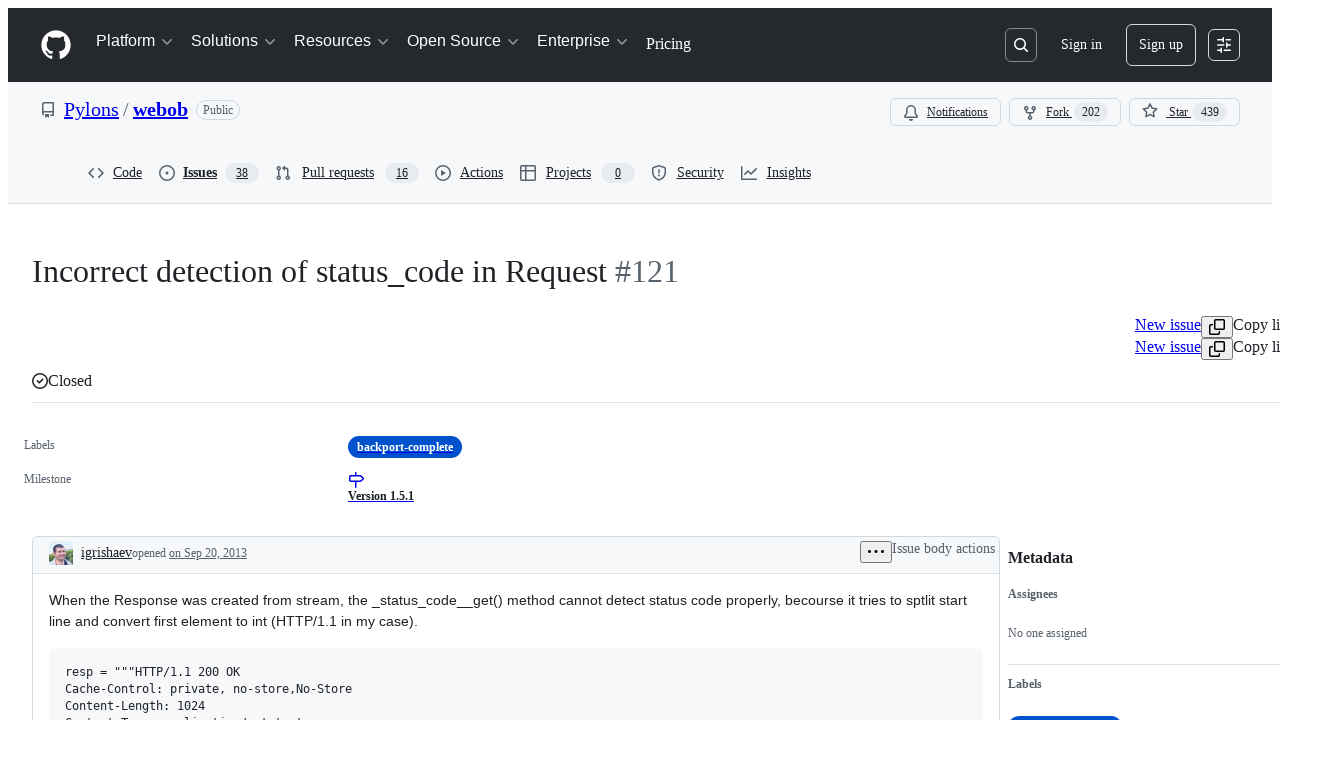

--- FILE ---
content_type: text/css
request_url: https://github.githubassets.com/assets/marketing-navigation.4bd5b20d56a72071b91a.module.css
body_size: 1510
content:
.ErrorPage-module__Heading--ucgNq{align-items:center;display:flex;flex-direction:column;justify-content:center;min-height:100%;min-width:100%}.ErrorPage-module__Status--ITNSj{font-size:var(--text-title-size-large);font-weight:var(--base-text-weight-semibold)}.ErrorPage-module__Message--CAZL0{font-size:var(--text-title-size-medium);padding-top:var(--base-size-8)}.NavLink-module__link--n48VB{align-items:center;color:var(--fgColor-default);display:flex;font-size:var(--text-body-size-medium);font-weight:var(--base-text-weight-medium);gap:var(--base-size-4);line-height:var(--text-body-lineHeight-large);text-decoration:none}.NavLink-module__link--n48VB:focus-visible,.NavLink-module__link--n48VB:hover{color:var(--fgColor-accent)}.NavLink-module__link--n48VB:focus-visible .NavLink-module__icon--h0sw7,.NavLink-module__link--n48VB:focus-visible .NavLink-module__subtitle--qC15H,.NavLink-module__link--n48VB:hover .NavLink-module__icon--h0sw7,.NavLink-module__link--n48VB:hover .NavLink-module__subtitle--qC15H{color:currentColor}.NavLink-module__link--n48VB:focus-visible .NavLink-module__externalIcon--JurQ9,.NavLink-module__link--n48VB:hover .NavLink-module__externalIcon--JurQ9{opacity:1;transform:translateX(0)}.NavLink-module__link--n48VB:focus-visible .NavLink-module__arrowIcon--g6Lip,.NavLink-module__link--n48VB:hover .NavLink-module__arrowIcon--g6Lip{transform:translateX(2px)}.NavLink-module__link--n48VB.NavLink-module__link--n48VB:focus-visible{border-radius:var(--borderRadius-small);outline:2px solid;outline-offset:var(--base-size-8)}@media(min-width:1280px){.NavLink-module__link--n48VB{font-size:var(--text-body-size-large)}}.NavLink-module__text--SdWkb{column-gap:var(--base-size-16);display:grid;grid-template-columns:auto 1fr;grid-template-rows:auto auto;row-gap:0}@media(min-width:1012px)and (max-width:1279px){.NavLink-module__text--SdWkb{column-gap:var(--base-size-8)}}.NavLink-module__icon--h0sw7{align-self:center;color:var(--fgColor-muted);grid-column:1;grid-row:span 2}@media(min-width:1012px)and (max-width:1279px){.NavLink-module__icon--h0sw7{grid-column:1;grid-row:1;height:1lh;max-width:16px}}@media(min-width:1280px){.NavLink-module__icon--h0sw7{max-width:100%}}.NavLink-module__title--xw3ok{display:block;grid-column:2;grid-row:1}.NavLink-module__label--MrIhm{color:var(--fgColor-accent);font-size:var(--text-body-size-small);font-weight:var(--base-text-weight-medium);margin-left:var(--base-size-4);vertical-align:middle}.NavLink-module__subtitle--qC15H{color:var(--fgColor-muted);display:block;font-size:var(--text-body-size-small);font-weight:var(--base-text-weight-normal);grid-column:2;grid-row:2}@media(min-width:1012px)and (max-width:1279px){.NavLink-module__subtitle--qC15H{grid-column:span 2;grid-row:2}}@media(min-width:1280px){.NavLink-module__subtitle--qC15H{font-size:var(--text-body-size-medium)}}.NavLink-module__externalIcon--JurQ9{opacity:0;transform:translateX(-.5em)}@media(prefers-reduced-motion:no-preference){.NavLink-module__externalIcon--JurQ9{transition-duration:.3s;transition-property:opacity,transform;transition-timing-function:cubic-bezier(.16,1,.3,1)}}.NavLink-module__arrowIcon--g6Lip{margin-left:calc(var(--base-size-2)*-1);transform:translateX(0);transition:transform .2s ease-in-out}.NavGroup-module__group--T925n{display:flex;flex-direction:column;gap:var(--base-size-24)}@media(min-width:1012px){.NavGroup-module__group--T925n{height:100%}}@media(min-width:1012px)and (max-width:1279px){.NavGroup-module__group--T925n{max-width:220px}}@media(min-width:1280px){.NavGroup-module__group--T925n{max-width:285px;min-width:200px}}.NavGroup-module__hasSeparator--AJeNz{border-top:var(--borderWidth-thin) solid var(--borderColor-muted);padding-top:var(--base-size-32)}@media(min-width:1012px){.NavGroup-module__hasSeparator--AJeNz{border-left:var(--borderWidth-thin) solid var(--borderColor-muted);border-top:0;padding-left:var(--base-size-16);padding-top:0}}@media(min-width:1280px){.NavGroup-module__hasSeparator--AJeNz{padding-left:var(--base-size-40)}}.NavGroup-module__title--TdKyz{color:var(--brand-color-text-muted,#57606a);display:block;font-family:var(--brand-fontStack-monospace);font-size:var(--text-body-size-small);font-weight:var(--base-text-weight-normal);letter-spacing:.5px;line-height:var(--text-body-lineHeight-large);text-transform:uppercase}.NavGroup-module__list--M8eGv{display:flex;flex-direction:column;gap:var(--base-size-20);list-style:none;margin:0;padding:0}.NavDropdown-module__container--bmXM2{display:block;isolation:isolate;position:relative}.NavDropdown-module__container--bmXM2.open .NavDropdown-module__button--Hq9UR{margin-bottom:var(--base-size-12)}.NavDropdown-module__container--bmXM2.open .NavDropdown-module__buttonIcon--SR0Ke{transform:rotate(90deg) scale(1.2)}.NavDropdown-module__container--bmXM2.open .NavDropdown-module__dropdown--Ig57Y{opacity:1;position:static;transform:scale(1) translateY(0);visibility:visible}@media(min-width:1012px){.NavDropdown-module__container--bmXM2.open .NavDropdown-module__button--Hq9UR,.NavDropdown-module__container--bmXM2:hover .NavDropdown-module__button--Hq9UR{margin-bottom:0}.NavDropdown-module__container--bmXM2.open .NavDropdown-module__buttonIcon--SR0Ke,.NavDropdown-module__container--bmXM2:hover .NavDropdown-module__buttonIcon--SR0Ke{transform:rotate(90deg) scale(1) translateX(2px)}.NavDropdown-module__container--bmXM2.open .NavDropdown-module__dropdown--Ig57Y,.NavDropdown-module__container--bmXM2:hover .NavDropdown-module__dropdown--Ig57Y{opacity:1;position:absolute;transform:scale(1) translateY(0);visibility:visible}}.NavDropdown-module__title--So1iO{display:block;font-weight:var(--base-text-weight-semibold)}.NavDropdown-module__button--Hq9UR{align-items:center;background:#0000;border:0;color:var(--fgColor-default);display:flex;font-size:var(--text-title-size-medium);font-weight:var(--base-text-weight-semibold);justify-content:space-between;padding:var(--base-size-12) 0;white-space:nowrap;width:100%}@media(min-width:1012px){.NavDropdown-module__button--Hq9UR{color:var(--fgColor-white);font-size:var(--text-body-size-large);font-weight:var(--base-text-weight-normal);margin:0;padding:var(--base-size-8);width:auto}.NavDropdown-module__button--Hq9UR:hover{opacity:.75}}.NavDropdown-module__button--Hq9UR.NavDropdown-module__button--Hq9UR:focus-visible{border-radius:var(--borderRadius-small);outline:2px solid;outline-offset:0}@media(min-width:1012px){.header-white .NavDropdown-module__button--Hq9UR{color:var(--fgColor-default)}.header-white .NavDropdown-module__button--Hq9UR:hover{color:var(--fgColor-muted);opacity:1}}.NavDropdown-module__buttonIcon--SR0Ke{opacity:.5;transform:scale(1.2)}@media(min-width:1012px){.NavDropdown-module__buttonIcon--SR0Ke{margin-left:var(--base-size-4);transform:rotate(90deg) scale(1)}}.NavDropdown-module__dropdown--Ig57Y{background-color:var(--bgColor-default);margin:0;opacity:0;overflow:hidden;padding-bottom:var(--base-size-24);position:fixed;transform:scale(.99) translateY(-.7em);transform-origin:top;visibility:hidden}@media(min-width:1012px){.NavDropdown-module__dropdown--Ig57Y{border-radius:var(--borderRadius-medium);box-shadow:var(--shadow-floating-small);left:0;padding:0;position:absolute;width:max-content}.NavDropdown-module__dropdown--Ig57Y.open-offset-left{transform:translateX(-48px) scale(.99) translateY(-.7em)}.NavDropdown-module__dropdown--Ig57Y.open-center{left:50%;transform:translateX(-50%) scale(.99) translateY(-.7em)}.NavDropdown-module__dropdown--Ig57Y.open-left{left:auto;right:0}.NavDropdown-module__container--bmXM2.open .NavDropdown-module__dropdown--Ig57Y.open-center,.NavDropdown-module__container--bmXM2:hover .NavDropdown-module__dropdown--Ig57Y.open-center{transform:translateX(-50%) scale(1) translateY(0)}.NavDropdown-module__container--bmXM2.open .NavDropdown-module__dropdown--Ig57Y.open-offset-left,.NavDropdown-module__container--bmXM2:hover .NavDropdown-module__dropdown--Ig57Y.open-offset-left{transform:translateX(-48px) scale(1) translateY(0)}}@media(prefers-reduced-motion:no-preference){.NavDropdown-module__buttonIcon--SR0Ke,.NavDropdown-module__dropdown--Ig57Y{transition-duration:.3s;transition-property:opacity,transform;transition-timing-function:cubic-bezier(.16,1,.3,1)}}.NavDropdown-module__list--RwSSK{display:flex;flex-direction:column;gap:var(--base-size-32);list-style:none;margin:0;padding:0}@media(min-width:1012px){.NavDropdown-module__list--RwSSK{display:grid;gap:var(--base-size-24);grid-auto-flow:column;grid-template-columns:repeat(auto-fit,max-content);padding:var(--base-size-28)}}@media(min-width:1280px){.NavDropdown-module__list--RwSSK{gap:var(--base-size-40);padding:var(--base-size-32)}}.NavDropdown-module__listItem--kLbED{display:block}.NavDropdown-module__trailingLinkContainer--MNB5T{border-top:var(--borderWidth-thin) solid var(--borderColor-muted);margin-top:var(--base-size-32);padding:var(--base-size-32) 0 0}@media(min-width:1012px){.NavDropdown-module__trailingLinkContainer--MNB5T{background:var(--base-color-scale-gray-1,#eaeef2);border:0;margin:0;padding:var(--base-size-16) var(--base-size-28)}}@media(min-width:1280px){.NavDropdown-module__trailingLinkContainer--MNB5T{padding:var(--base-size-16) var(--base-size-32)}}.MarketingNavigation-module__nav--jA9Zq{font-family:var(--brand-body-fontFamily)}.MarketingNavigation-module__list--r_vr2{list-style-type:none;margin:0;padding:0}@media(min-width:1012px){.MarketingNavigation-module__list--r_vr2{display:flex}}.MarketingNavigation-module__nav--jA9Zq .MarketingNavigation-module__navLink--U9Uuk{color:var(--fgColor-default);font-size:var(--text-title-size-medium);font-weight:var(--base-text-weight-semibold);padding:var(--base-size-12) 0}.MarketingNavigation-module__nav--jA9Zq .MarketingNavigation-module__navLink--U9Uuk:hover{color:var(--fgColor-default)}.MarketingNavigation-module__nav--jA9Zq .MarketingNavigation-module__navLink--U9Uuk:focus-visible{border-radius:var(--borderRadius-small);outline:2px solid;outline-offset:0}@media(min-width:1012px){.MarketingNavigation-module__nav--jA9Zq .MarketingNavigation-module__navLink--U9Uuk{color:var(--fgColor-white);font-size:var(--text-body-size-large);font-weight:var(--base-text-weight-normal);padding:var(--base-size-8)}.MarketingNavigation-module__nav--jA9Zq .MarketingNavigation-module__navLink--U9Uuk:hover{color:var(--fgColor-white);opacity:.75}.header-white .MarketingNavigation-module__navLink--U9Uuk{color:var(--fgColor-default)}.header-white .MarketingNavigation-module__navLink--U9Uuk:hover{color:var(--fgColor-muted);opacity:1}}
/*# sourceMappingURL=marketing-navigation-89e8610e1d9d.js.map*/

--- FILE ---
content_type: application/javascript
request_url: https://github.githubassets.com/assets/95984-72d55ebd49b7.js
body_size: 142880
content:
"use strict";(globalThis.webpackChunk_github_ui_github_ui=globalThis.webpackChunk_github_ui_github_ui||[]).push([[95984],{305:(e,l,n)=>{n.d(l,{Dy:()=>s,O1:()=>t,QL:()=>u,eX:()=>r,n1:()=>a,tD:()=>i});let a=["h1","h2","h3","h4","h5","h6"],s=["nested-list-view","nested-list-view-metadata","nested-listitem"],i="h2",t={"nested-list-view":i,"nested-list-view-metadata":"h3","nested-listitem":"h3"},r=!1,u="List view"},921:(e,l,n)=>{n.d(l,{Q:()=>t});var a=n(74848),s=n(29731),i=n(34164);function t({children:e,className:l}){return(0,a.jsx)("div",{className:(0,i.$)("LeadingContent-module__container--NJeKw",l),...(0,s.G)("nested-list-view-item-leading-content"),children:e})}try{t.displayName||(t.displayName="NestedListItemLeadingContent")}catch{}},1075:(e,l,n)=>{n.d(l,{A:()=>a});let a={responsiveContainer:"NestedListView-module__responsiveContainer--Z7mCj",container:"NestedListView-module__container--AjxDm",collapsible:"NestedListView-module__collapsible--fUdI9"}},2593:(e,l,n)=>{n.d(l,{p:()=>r});var a=n(74848),s=n(12137),i=n(13712),t=n(91985);let r=({rowCount:e=t.t.rowLoadingSkeletonCount,delayedShow:l})=>(0,a.jsx)("div",{className:l?"issue-timeline-loading-module__delaySkeletonLoad--OE2Lq":"","data-testid":i.Y.issueTimelineLoading,children:[...Array(e)].map((e,l)=>(0,a.jsx)("div",{children:(0,a.jsx)(s.i,{})},l))});try{r.displayName||(r.displayName="IssueTimelineLoading")}catch{}},2694:(e,l,n)=>{n.d(l,{B:()=>t});var a=n(73189),s=n(71315),i=n(96540);function t(e,l){if(!s.KJ)return[a.l,a.l,a.l];let n=(0,i.useMemo)(()=>new IntersectionObserver(e,l),[e,l]);return(0,i.useEffect)(()=>()=>n.disconnect(),[n]),[(0,i.useCallback)(e=>n.observe(e),[n]),(0,i.useCallback)(e=>n.unobserve(e),[n]),(0,i.useCallback)(()=>n.disconnect(),[n])]}},4929:(e,l,n)=>{n.d(l,{V:()=>t});var a=n(74848),s=n(29731),i=n(34164);function t({children:e,alignment:l,variant:n,...t}){return(0,a.jsx)("div",{...(0,s.G)("list-view-item-metadata-item"),...t,className:(0,i.$)("Metadata-module__metadata--ODMG0","primary"===n?"Metadata-module__primary--S8Orc":"Metadata-module__secondary--1te4w","right"===l&&"Metadata-module__alignRight--A1PHa",t.className),children:e})}try{t.displayName||(t.displayName="ListItemMetadata")}catch{}},7151:(e,l,n)=>{n.d(l,{G:()=>r,a:()=>t});var a=n(11937),s=n(96540);let i=(0,s.createContext)(!1),t=i;function r(e){let l=(0,s.use)(i);(0,s.useEffect)(()=>{let n=e.current;if(n&&l){let e=[],l=n.getAttribute("aria-hidden");for(let l of(n.setAttribute("aria-hidden","true"),(0,a.K1)(n)))e.push([l,l.tabIndex]),l.tabIndex=-1;return()=>{for(let[a,s]of(l?n.setAttribute("aria-hidden",l):n.removeAttribute("aria-hidden"),e))a.tabIndex=s}}},[e,l])}},8521:(e,l,n)=>{n.d(l,{$9:()=>a,ET:()=>s,Fz:()=>r,H7:()=>i,Q_:()=>t,tb:()=>u});let a=e=>`/${e.owner}/${e.repo}/issues/${e.number}`,s=e=>`/${e.owner}/${e.repo}/pull/${e.number}`,i=e=>`/signup?return_to=${e}`,t=e=>`/login?return_to=${e}`,r=(e,l,n,a)=>l===e?`/${e}/issues/${n}`:a;function u(e){let l=/^https?:\/\/[^/]+\/([^/]+)\/([^/]+)\/issues\/(\d+)([/?#].*)?$/.exec(e);if(!l)return;let n=parseInt(l[3]??"0",10);if(!isNaN(n)&&l[1]&&l[2])return{owner:l[1],repo:l[2],number:n}}},12137:(e,l,n)=>{n.d(l,{i:()=>o});var a=n(74848),s=n(81945),i=n(96540),t=n(46173),r=n(69726),u=n(12683);let d=({large:e,isLoading:l,isHovered:n})=>(0,a.jsxs)("div",{className:"CommentDivider-module__CommentDividerContainer--fCCZA",children:[(0,a.jsx)(u.az,{sx:{pb:e?4:3},className:"CommentDivider-module__CommentDividerLeftLine--TwR8y"}),l&&(0,a.jsx)(r.A,{size:"small"}),n&&!l&&(0,a.jsx)(s.O,{height:"12px",width:"100%",className:"CommentDivider-module__CommentDividerLoadingSkeleton--SSscZ"}),(0,a.jsx)(u.az,{sx:{pb:e?4:3},className:"CommentDivider-module__CommentDividerRightLine--_guT1"})]});try{d.displayName||(d.displayName="CommentDivider")}catch{}let o=({inHighlightedTimeline:e})=>{let l=(0,i.useMemo)(()=>Math.floor(5*Math.random())+1,[]),n={mt:4},r=e?{...n,display:["none","none","flex","flex"]}:n;return(0,a.jsxs)("div",{className:"CommentLoading-module__CommentLoadingContainer--I9JkW",children:[(0,a.jsx)(s.O,{variant:"elliptical",height:"40px",width:"40px",sx:r}),(0,a.jsxs)("div",{className:"CommentLoading-module__CommentLoadingContentWrapper--Qd0Vg",children:[(0,a.jsx)(d,{}),(0,a.jsxs)("div",{"data-testid":t.Y.commentSkeleton,className:"CommentLoading-module__CommentLoadingCard--QQ_c8",children:[(0,a.jsx)("div",{className:"CommentLoading-module__CommentLoadingHeader--_JjPE",children:(0,a.jsx)(s.O,{variant:"rounded",height:"sm",width:"150px"})}),(0,a.jsx)("div",{className:"CommentLoading-module__CommentLoadingContent--QWS3r",children:[...Array(l)].map((e,l)=>(0,a.jsx)(s.O,{variant:"rounded",height:"sm",width:"random"},l))})]})]})]})};try{o.displayName||(o.displayName="CommentLoading")}catch{}},13712:(e,l,n)=>{n.d(l,{Y:()=>a});let a={commentHeaderHamburger:"comment-header-hamburger",commentHeaderHamburgerOpen:"comment-header-hamburger-open",commentViewerOuterBox:e=>e?`comment-viewer-outer-box-${e}`:"comment-viewer-outer-box",commentComposer:"comment-composer",issueViewerIssueContainer:"issue-viewer-issue-container",issueViewerCommentsContainer:"issue-viewer-comments-container",issueViewerMetadataContainer:"issue-viewer-metadata-container",issueViewerMetadataPane:"issue-viewer-metadata-pane",issueMetadataFixed:"issue-metadata-fixed",issueMetadataSticky:"issue-metadata-sticky",issueTitleInput:"issue-title-input",issueBody:"issue-body",issueLabels:"issue-labels",markdownBody:"markdown-body",commentBox:(e="")=>`markdown-editor-${e}`,issueHeader:"issue-header",issueTitle:"issue-title",issueTitleSticky:"issue-title-sticky",editIssueTitleButton:"edit-issue-title-button",editIssueBodyButton:"edit-issue-body-button",issueTimelineContainer:"issue-timeline-container",issueTimelineLoading:"issue-timeline-loading",issueTimeline:e=>`issue-timeline-${e}`,highlightedTimeline:"highlighted-timeline",highlightedTimelineLoading:"highlighted-timeline-loading",commentSkeleton:"comment-skeleton",linkedPullRequestContainer:"issue-viewer-linked-pr-container",headerState:"header-state",projectsContainer:"sidebar-projects-section",subIssuesIssueContainer:"sub-issues-issue-container",crawlerPagination:"timeline-crawler-pagination"}},15106:(e,l,n)=>{n.d(l,{v:()=>b});var a=n(74848),s=n(87670),i=n(29731),t=n(81960),r=n(60569),u=n(34164),d=n(96540),o=n(94273),c=n(62102),m=n(28755),g=n(19983),y=n(94838),p=n(1075);let k={onDrop:()=>{},renderOverlay:()=>(0,a.jsx)(a.Fragment,{}),items:[]},F={start:[s.vL.Space],cancel:[s.vL.Esc],end:[s.vL.Space]},b=({title:e,titleHeaderTag:l,children:n,totalCount:s,selectedCount:i=0,singularUnits:t,pluralUnits:r,isSelectable:u,isCollapsible:y=!1,isReadOnly:p=!1,...k})=>{let F=(0,d.useMemo)(()=>d.Children.toArray(n).length,[n]);return(0,a.jsx)(c.N,{isCollapsible:y,isReadOnly:p,children:(0,a.jsx)(g.y,{title:e,titleHeaderTag:l,children:(0,a.jsx)(m.W,{countOnPage:F,selectedCount:i,totalCount:s,singularUnits:t,pluralUnits:r,isSelectable:u&&!p,children:(0,a.jsx)(o.w,{children:(0,a.jsx)(h,{...k,children:n})})})})})},h=({header:e,children:l,ariaLabelledBy:n,className:d,dragAndDropProps:o=k,...m})=>{let{idPrefix:b,isExpanded:h,isCollapsible:K,isReadOnly:f}=(0,c.J)(),{title:S,titleHeaderTag:I}=(0,g.M)(),v=n??`${b}-nested-list-view-container-title`;return(0,a.jsxs)("div",{...(0,i.G)(`${b}-nested-list-view-container`),className:(0,u.$)(p.A.container,p.A.responsiveContainer,K&&f&&p.A.collapsible,d),children:[!n&&(0,a.jsx)(t.A,{className:"sr-only",as:I,id:v,...(0,i.G)("list-view-title"),children:S}),e,h&&(0,a.jsx)(y.F,{children:(0,a.jsx)(s.BS,{as:"div",keyboardCodes:F,...o,children:(0,a.jsx)(r.G,{"aria-labelledby":v,...(0,i.G)("list-view-items"),...m,children:l})})})]})};try{b.displayName||(b.displayName="NestedListView")}catch{}try{h.displayName||(h.displayName="NestedListViewInternal")}catch{}},16474:(e,l,n)=>{n.d(l,{m:()=>r,q:()=>u});var a=n(74848),s=n(73189),i=n(96540);let t=(0,i.createContext)({controlsDialogOpen:!1,setControlsDialogOpen:s.l}),r=({children:e})=>{let[l,n]=(0,i.useState)(!1),s=(0,i.useMemo)(()=>({controlsDialogOpen:l,setControlsDialogOpen:n}),[l]);return(0,a.jsx)(t,{value:s,children:e})},u=()=>(0,i.use)(t);try{t.displayName||(t.displayName="NestedListItemControlsDialogContext")}catch{}try{r.displayName||(r.displayName="NestedListItemControlsDialogProvider")}catch{}},17836:(e,l,n)=>{n.d(l,{Rr:()=>o,tH:()=>m,wu:()=>u});var a=n(74848),s=n(16522),i=n(96540),t=n(64549),r=n(18312);let u=50,d=(0,i.createContext)(null);function o(e){let l,n,u,o,m,g,y,p,k,F,b,h,K=(0,s.c)(20),{children:f}=e,S=(0,r.useRelayEnvironment)();K[0]===Symbol.for("react.memo_cache_sentinel")?(l={},K[0]=l):l=K[0];let I=(0,i.useRef)(l);K[1]===Symbol.for("react.memo_cache_sentinel")?(n=new Set,K[1]=n):n=K[1];let v=(0,i.useRef)(n);K[2]===Symbol.for("react.memo_cache_sentinel")?(u=new Set,K[2]=u):u=K[2];let L=(0,i.useRef)(u);K[3]===Symbol.for("react.memo_cache_sentinel")?(o=new Set,K[3]=o):o=K[3];let T=(0,i.useRef)(o),[C,x]=(0,i.useState)(!1);K[4]!==S?(m=async e=>{if(!T.current.has(e)){let l=I.current[e];if(l){T.current.add(e);try{await (0,t.$x)(S,l.query,l.variables,{fetchPolicy:"store-or-network"},t.Gd,l.source,!1,l.excludeFromCacheKey).toPromise()}catch{}return!0}}return!1},K[4]=S,K[5]=m):m=K[5];let R=m;K[6]===Symbol.for("react.memo_cache_sentinel")?(g=(e,l,n,a,s)=>{let i=e.fragment.name,t={...l};if(a&&a.length>0)for(let e of a)delete t[e];let r=`${i}#${JSON.stringify(Object.fromEntries(Object.entries(t).sort(c)))}`;s?L.current.has(r)||(I.current[r]={query:e,variables:l,source:n,excludeFromCacheKey:a},L.current.add(r)):v.current.has(r)||(I.current[r]={query:e,variables:l,source:n,excludeFromCacheKey:a},v.current.add(r)),x(!0)},K[6]=g):g=K[6];let _=g;K[7]!==R?(y=(e,l)=>{for(let n of l){if(e.length>=4)break;T.current.has(n)||e.push(R(n))}return e},K[7]=R,K[8]=y):y=K[8];let j=y;K[9]!==j?(p=async()=>{let e=j([],L.current);j(e,v.current),await Promise.all(e),T.current.size>=L.current.size+v.current.size&&x(!1)},K[9]=j,K[10]=p):p=K[10];let N=p;K[11]!==C||K[12]!==N?(F=()=>{let e=!1,l=()=>{e||"requestIdleCallback"in window&&requestIdleCallback(()=>{e||!C||(async()=>{await N(),l()})()})};return l(),()=>{e=!0}},k=[N,C],K[11]=C,K[12]=N,K[13]=k,K[14]=F):(k=K[13],F=K[14]),(0,i.useEffect)(F,k),K[15]!==N?(b={markQueryForPreheating:_,preHeatQueries:N},K[15]=N,K[16]=b):b=K[16];let E=b;return K[17]!==f||K[18]!==E?(h=(0,a.jsx)(d,{value:E,children:f}),K[17]=f,K[18]=E,K[19]=h):h=K[19],h}function c(e,l){let[n]=e,[a]=l;return n<a?-1:1}let m=()=>{let e=(0,i.use)(d);return e||(console.warn("useRelayCachePreheatContext must be used within a RelayCachePreheatContextProvider"),{markQueryForPreheating:()=>{},preHeatQueries:()=>{}})};try{d.displayName||(d.displayName="RelayCachePreheatContext")}catch{}try{o.displayName||(o.displayName="RelayCachePreheatContextProvider")}catch{}},18042:(e,l,n)=>{n.d(l,{k:()=>a});let a={confirmations:{deleteEditHistoryTitle:"Are you sure you want to delete this revision from the history?",deleteEditHistoryContent:"This edit\u2019s content will no longer be visible. This action can not be undone.",deleteEditHistoryConfirmButtonContent:"Remove"},editHistory:{viewingEditTitle:"Viewing edit",deleted:"Deleted",mostRecent:"Most recent",emptyEdit:"This revision does not contain any content.",deletedThisRevision:"deleted this revision",created:"created",edited:"edited",deleteRevisionAriaLabel:"Delete this edit revision",ariaLabel:"Open edits",openEditsButton:"Edits",editedBy:"edited by"}}},19027:(e,l,n)=>{n.d(l,{J:()=>i,T:()=>s});var a=n(71315);let s=()=>{let e=["reload","1"],l=new URL(window.location.href,window.location.origin);l.searchParams.has(...e)||(l.searchParams.set(...e),a.cg?.location.assign(l))};function i(e,l){let{shouldReloadOnAuthError:n=!0}=l||{};if(!e||"object"==typeof e&&"ok"in e&&!1===e.ok){let l=e?.errors,a=l?.some(e=>e&&"object"==typeof e&&"type"in e&&"FORBIDDEN"===e.type),i=l?.some(e=>e&&"object"==typeof e&&"type"in e&&"AUTHENTICATION"===e.type),t=l?.some(e=>e&&"object"==typeof e&&"type"in e&&"NOT_FOUND"===e.type);if(n&&(a||i||t))return void s();throw Error(`Repository data error: ${JSON.stringify(l)}`)}return e}},19695:(e,l,n)=>{n.d(l,{I:()=>s});var a=n(38621);let s={MERGED:{color:"var(--fgColor-done)",icon:a.GitMergeIcon},IN_MERGE_QUEUE:{color:"var(--fgColor-attention)",icon:a.GitMergeQueueIcon},OPEN:{color:"var(--fgColor-open)",icon:a.GitPullRequestIcon},CLOSED:{color:"var(--fgColor-closed)",icon:a.GitPullRequestClosedIcon},DRAFT:{color:"var(--fgColor-draft)",icon:a.GitPullRequestDraftIcon}}},19805:(e,l,n)=>{n.r(l),n.d(l,{ReactionViewerRelay:()=>N,ReactionViewerRelayQueryComponent:()=>P,default:()=>D});var a,s,i,t,r,u,d,o,c,m,g,y,p,k,F,b,h,K,f,S,I=n(74848);let v={argumentDefinitions:[],kind:"Fragment",metadata:null,name:"ReactionViewerRelayGroups",selections:[{alias:null,args:null,concreteType:"ReactionGroup",kind:"LinkedField",name:"reactionGroups",plural:!0,selections:[{alias:null,args:null,kind:"ScalarField",name:"content",storageKey:null},{alias:null,args:null,kind:"ScalarField",name:"viewerHasReacted",storageKey:null},{alias:null,args:[{kind:"Literal",name:"first",value:5}],concreteType:"ReactorConnection",kind:"LinkedField",name:"reactors",plural:!1,selections:[{alias:null,args:null,kind:"ScalarField",name:"totalCount",storageKey:null},{alias:null,args:null,concreteType:null,kind:"LinkedField",name:"nodes",plural:!0,selections:[{alias:null,args:null,kind:"ScalarField",name:"__typename",storageKey:null},{kind:"InlineFragment",selections:s=[a={alias:null,args:null,kind:"ScalarField",name:"login",storageKey:null}],type:"User",abstractKey:null},{kind:"InlineFragment",selections:[a,{alias:null,args:null,kind:"ScalarField",name:"isCopilot",storageKey:null},{alias:null,args:null,kind:"ScalarField",name:"isAgent",storageKey:null},{alias:null,args:null,kind:"ScalarField",name:"displayName",storageKey:null}],type:"Bot",abstractKey:null},{kind:"InlineFragment",selections:s,type:"Organization",abstractKey:null},{kind:"InlineFragment",selections:s,type:"Mannequin",abstractKey:null}],storageKey:null}],storageKey:"reactors(first:5)"}],storageKey:null}],type:"Reactable",abstractKey:"__isReactable"};v.hash="caa12ca1dcd3ac3335452a70daf0312a";let L=(o={alias:null,args:null,kind:"ScalarField",name:"id",storageKey:null},{fragment:{argumentDefinitions:i=[{defaultValue:null,kind:"LocalArgument",name:"id"}],kind:"Fragment",metadata:null,name:"ReactionViewerRelayLazyQuery",selections:[{alias:null,args:t=[{kind:"Variable",name:"id",variableName:"id"}],concreteType:null,kind:"LinkedField",name:"node",plural:!1,selections:[{kind:"InlineFragment",selections:[{args:null,kind:"FragmentSpread",name:"ReactionViewerRelayGroups"}],type:"Comment",abstractKey:"__isComment"}],storageKey:null}],type:"Query",abstractKey:null},kind:"Request",operation:{argumentDefinitions:i,kind:"Operation",name:"ReactionViewerRelayLazyQuery",selections:[{alias:null,args:t,concreteType:null,kind:"LinkedField",name:"node",plural:!1,selections:[r={alias:null,args:null,kind:"ScalarField",name:"__typename",storageKey:null},{kind:"InlineFragment",selections:[{kind:"InlineFragment",selections:[{alias:null,args:null,concreteType:"ReactionGroup",kind:"LinkedField",name:"reactionGroups",plural:!0,selections:[{alias:null,args:null,kind:"ScalarField",name:"content",storageKey:null},{alias:null,args:null,kind:"ScalarField",name:"viewerHasReacted",storageKey:null},{alias:null,args:[{kind:"Literal",name:"first",value:5}],concreteType:"ReactorConnection",kind:"LinkedField",name:"reactors",plural:!1,selections:[{alias:null,args:null,kind:"ScalarField",name:"totalCount",storageKey:null},{alias:null,args:null,concreteType:null,kind:"LinkedField",name:"nodes",plural:!0,selections:[r,{kind:"InlineFragment",selections:d=[u={alias:null,args:null,kind:"ScalarField",name:"login",storageKey:null}],type:"User",abstractKey:null},{kind:"InlineFragment",selections:[u,{alias:null,args:null,kind:"ScalarField",name:"isCopilot",storageKey:null},{alias:null,args:null,kind:"ScalarField",name:"isAgent",storageKey:null},{alias:null,args:null,kind:"ScalarField",name:"displayName",storageKey:null}],type:"Bot",abstractKey:null},{kind:"InlineFragment",selections:d,type:"Organization",abstractKey:null},{kind:"InlineFragment",selections:d,type:"Mannequin",abstractKey:null},{kind:"InlineFragment",selections:[o],type:"Node",abstractKey:"__isNode"}],storageKey:null}],storageKey:"reactors(first:5)"}],storageKey:null}],type:"Reactable",abstractKey:"__isReactable"}],type:"Comment",abstractKey:"__isComment"},o],storageKey:null}]},params:{id:"0cd5eed9279c836f76bb3bbe66b4fc38",metadata:{},name:"ReactionViewerRelayLazyQuery",operationKind:"query",text:null}});L.hash="37ec1495c4c7ace448e859305895ad0e";var T=n(16522),C=n(18312),x=n(74547);let R=(k={alias:null,args:null,kind:"ScalarField",name:"id",storageKey:null},{fragment:{argumentDefinitions:c=[{defaultValue:null,kind:"LocalArgument",name:"input"}],kind:"Fragment",metadata:null,name:"addReactionMutation",selections:[{alias:null,args:m=[{kind:"Variable",name:"input",variableName:"input"}],concreteType:"AddReactionPayload",kind:"LinkedField",name:"addReaction",plural:!1,selections:[{alias:null,args:null,concreteType:null,kind:"LinkedField",name:"subject",plural:!1,selections:[{args:null,kind:"FragmentSpread",name:"ReactionViewerRelayGroups"}],storageKey:null}],storageKey:null}],type:"Mutation",abstractKey:null},kind:"Request",operation:{argumentDefinitions:c,kind:"Operation",name:"addReactionMutation",selections:[{alias:null,args:m,concreteType:"AddReactionPayload",kind:"LinkedField",name:"addReaction",plural:!1,selections:[{alias:null,args:null,concreteType:null,kind:"LinkedField",name:"subject",plural:!1,selections:[g={alias:null,args:null,kind:"ScalarField",name:"__typename",storageKey:null},{kind:"TypeDiscriminator",abstractKey:"__isReactable"},{alias:null,args:null,concreteType:"ReactionGroup",kind:"LinkedField",name:"reactionGroups",plural:!0,selections:[{alias:null,args:null,kind:"ScalarField",name:"content",storageKey:null},{alias:null,args:null,kind:"ScalarField",name:"viewerHasReacted",storageKey:null},{alias:null,args:[{kind:"Literal",name:"first",value:5}],concreteType:"ReactorConnection",kind:"LinkedField",name:"reactors",plural:!1,selections:[{alias:null,args:null,kind:"ScalarField",name:"totalCount",storageKey:null},{alias:null,args:null,concreteType:null,kind:"LinkedField",name:"nodes",plural:!0,selections:[g,{kind:"InlineFragment",selections:p=[y={alias:null,args:null,kind:"ScalarField",name:"login",storageKey:null}],type:"User",abstractKey:null},{kind:"InlineFragment",selections:[y,{alias:null,args:null,kind:"ScalarField",name:"isCopilot",storageKey:null},{alias:null,args:null,kind:"ScalarField",name:"isAgent",storageKey:null},{alias:null,args:null,kind:"ScalarField",name:"displayName",storageKey:null}],type:"Bot",abstractKey:null},{kind:"InlineFragment",selections:p,type:"Organization",abstractKey:null},{kind:"InlineFragment",selections:p,type:"Mannequin",abstractKey:null},{kind:"InlineFragment",selections:[k],type:"Node",abstractKey:"__isNode"}],storageKey:null}],storageKey:"reactors(first:5)"}],storageKey:null},k],storageKey:null}],storageKey:null}]},params:{id:"686efd568fb637fee7e532b3356444b1",metadata:{},name:"addReactionMutation",operationKind:"mutation",text:null}});R.hash="504ef43df20e9ee96a023f421682e18d";let _=(S={alias:null,args:null,kind:"ScalarField",name:"id",storageKey:null},{fragment:{argumentDefinitions:F=[{defaultValue:null,kind:"LocalArgument",name:"input"}],kind:"Fragment",metadata:null,name:"removeReactionMutation",selections:[{alias:null,args:b=[{kind:"Variable",name:"input",variableName:"input"}],concreteType:"RemoveReactionPayload",kind:"LinkedField",name:"removeReaction",plural:!1,selections:[{alias:null,args:null,concreteType:null,kind:"LinkedField",name:"subject",plural:!1,selections:[{args:null,kind:"FragmentSpread",name:"ReactionViewerRelayGroups"}],storageKey:null}],storageKey:null}],type:"Mutation",abstractKey:null},kind:"Request",operation:{argumentDefinitions:F,kind:"Operation",name:"removeReactionMutation",selections:[{alias:null,args:b,concreteType:"RemoveReactionPayload",kind:"LinkedField",name:"removeReaction",plural:!1,selections:[{alias:null,args:null,concreteType:null,kind:"LinkedField",name:"subject",plural:!1,selections:[h={alias:null,args:null,kind:"ScalarField",name:"__typename",storageKey:null},{kind:"TypeDiscriminator",abstractKey:"__isReactable"},{alias:null,args:null,concreteType:"ReactionGroup",kind:"LinkedField",name:"reactionGroups",plural:!0,selections:[{alias:null,args:null,kind:"ScalarField",name:"content",storageKey:null},{alias:null,args:null,kind:"ScalarField",name:"viewerHasReacted",storageKey:null},{alias:null,args:[{kind:"Literal",name:"first",value:5}],concreteType:"ReactorConnection",kind:"LinkedField",name:"reactors",plural:!1,selections:[{alias:null,args:null,kind:"ScalarField",name:"totalCount",storageKey:null},{alias:null,args:null,concreteType:null,kind:"LinkedField",name:"nodes",plural:!0,selections:[h,{kind:"InlineFragment",selections:f=[K={alias:null,args:null,kind:"ScalarField",name:"login",storageKey:null}],type:"User",abstractKey:null},{kind:"InlineFragment",selections:[K,{alias:null,args:null,kind:"ScalarField",name:"isCopilot",storageKey:null},{alias:null,args:null,kind:"ScalarField",name:"isAgent",storageKey:null},{alias:null,args:null,kind:"ScalarField",name:"displayName",storageKey:null}],type:"Bot",abstractKey:null},{kind:"InlineFragment",selections:f,type:"Organization",abstractKey:null},{kind:"InlineFragment",selections:f,type:"Mannequin",abstractKey:null},{kind:"InlineFragment",selections:[S],type:"Node",abstractKey:"__isNode"}],storageKey:null}],storageKey:"reactors(first:5)"}],storageKey:null},S],storageKey:null}],storageKey:null}]},params:{id:"b37799b042f0454edce6e855c46421e4",metadata:{},name:"removeReactionMutation",operationKind:"mutation",text:null}});_.hash="8e28d0138da52c07bb0e64eda432f580";var j=n(78809);function N(e){let l,n,a,s=(0,T.c)(10),{reactionGroups:i,subjectId:t,canReact:r}=e,u=void 0===r||r,d=(0,C.useRelayEnvironment)(),o=(0,C.useFragment)(v,i);s[0]!==u||s[1]!==d||s[2]!==t?(l=(e,l)=>{u&&(l?function({environment:e,input:{subject:l,content:n},onError:a,onCompleted:s}){(0,C.commitMutation)(e,{mutation:_,variables:{input:{subjectId:l,content:n}},optimisticUpdater:e=>{let a=e.get(l);if(!a)return;let s=a.getLinkedRecords("reactionGroups");if(!s)return;let i=s.findIndex(e=>e.getValue("content")===n),t=s[i];if(t){t.setValue(!1,"viewerHasReacted");let n=`client:${l}:reactionGroups:${i}:reactors(first:5)`,a=e.get(n);if(a){let e=a.getValue("totalCount");a.setValue(e&&e>0?e-1:0,"totalCount")}}},onError:e=>a&&a(e),onCompleted:e=>s&&s(e)})}({environment:d,input:{subject:t,content:e}}):function({environment:e,input:{subject:l,content:n},onError:a,onCompleted:s}){(0,C.commitMutation)(e,{mutation:R,variables:{input:{subjectId:l,content:n}},optimisticUpdater:e=>{let a=e.get(l);if(!a)return;let s=a.getLinkedRecords("reactionGroups");if(!s)return;let i=s.findIndex(e=>e.getValue("content")===n),t=s[i];if(t){t.setValue(!0,"viewerHasReacted");let n=`client:${l}:reactionGroups:${i}:reactors(first:5)`,a=e.get(n);if(a){let e=a.getValue("totalCount");a.setValue(e?e+1:1,"totalCount")}}},onError:e=>a&&a(e),onCompleted:e=>s&&s(e)})}({environment:d,input:{subject:t,content:e}}))},s[0]=u,s[1]=d,s[2]=t,s[3]=l):l=s[3];let c=l;s[4]!==o.reactionGroups?(n=(o.reactionGroups||[]).filter(A).map(E),s[4]=o.reactionGroups,s[5]=n):n=s[5];let m=n;return s[6]!==u||s[7]!==c||s[8]!==m?(a=(0,I.jsx)(j.P,{reactionGroups:m,canReact:u,onReact:c}),s[6]=u,s[7]=c,s[8]=m,s[9]=a):a=s[9],a}function E(e){return{reaction:{content:e.content,viewerHasReacted:e.viewerHasReacted},reactors:e.reactors?.nodes?.map(w)||[],totalCount:e.reactors?.totalCount||0}}function w(e){if(!e||"%other"===e.__typename)return{login:"",typeName:"Other"};let l=e.login;return"Bot"===e.__typename&&(e.isCopilot?l=x.t.copilotDisplayName:e.isAgent&&e.displayName&&(l=e.displayName)),{login:l,typeName:e.__typename}}function A(e){return!!e}function P(e){let l,n,a,s,i=(0,T.c)(8),{id:t,subjectLocked:r}=e;i[0]===Symbol.for("react.memo_cache_sentinel")?(l=L,i[0]=l):l=i[0],i[1]!==t?(n={id:t},i[1]=t,i[2]=n):n=i[2],i[3]===Symbol.for("react.memo_cache_sentinel")?(a={fetchPolicy:"store-or-network"},i[3]=a):a=i[3];let u=(0,C.useLazyLoadQuery)(l,n,a);if(!u.node)return null;let d=!r;return i[4]!==u.node||i[5]!==t||i[6]!==d?(s=(0,I.jsx)(N,{subjectId:t,reactionGroups:u.node,canReact:d}),i[4]=u.node,i[5]=t,i[6]=d,i[7]=s):s=i[7],s}let D=N;try{N.displayName||(N.displayName="ReactionViewerRelay")}catch{}try{P.displayName||(P.displayName="ReactionViewerRelayQueryComponent")}catch{}},19983:(e,l,n)=>{n.d(l,{M:()=>u,y:()=>r});var a=n(74848),s=n(96540),i=n(305);let t=(0,s.createContext)(void 0),r=({children:e,title:l,titleHeaderTag:n=i.tD})=>{let[r,u]=(0,s.useState)(!1),d=(0,s.useMemo)(()=>({title:l.trim()||i.QL,titleHeaderTag:n,hasMetadataTitle:r,setHasMetadataTitle:u}),[r,l,n]);return(0,a.jsx)(t,{value:d,children:e})};r.displayName="NestedListViewTitleProvider";let u=()=>{let e=(0,s.use)(t);if(!e)throw Error("useNestedListViewTitle must be used with TitleProvider.");return e};try{t.displayName||(t.displayName="TitleContext")}catch{}},21086:(e,l,n)=>{n.d(l,{_:()=>u});var a=n(74848);let s={argumentDefinitions:[],kind:"Fragment",metadata:null,name:"MarkdownLastEditedBy",selections:[{alias:null,args:null,kind:"ScalarField",name:"viewerCanReadUserContentEdits",storageKey:null},{alias:null,args:null,concreteType:"UserContentEdit",kind:"LinkedField",name:"lastUserContentEdit",plural:!1,selections:[{alias:null,args:null,concreteType:null,kind:"LinkedField",name:"editor",plural:!1,selections:[{alias:null,args:null,kind:"ScalarField",name:"url",storageKey:null},{alias:null,args:null,kind:"ScalarField",name:"login",storageKey:null}],storageKey:null}],storageKey:null}],type:"Comment",abstractKey:"__isComment"};s.hash="bbab0cb2d43eeaaa0ed5b010868ec7f4";var i=n(84268),t=n(18312),r=n(18042);function u({editInformation:e,includeSeparator:l,forceUnderline:n}){let u=(0,t.useFragment)(s,e);if(!u||!u.viewerCanReadUserContentEdits||!u.lastUserContentEdit||!u.lastUserContentEdit.editor)return null;let{login:d,url:o}=u.lastUserContentEdit.editor;return(0,a.jsxs)("span",{className:"MarkdownLastEditedBy-module__lastEditInfoContainer--EN_Qz",children:[l&&(0,a.jsx)("span",{children:" \xb7 "}),(0,a.jsxs)("span",{children:[`${r.k.editHistory.editedBy} `,(0,a.jsx)(i.A,{href:o,inline:n,className:"MarkdownLastEditedBy-module__mutedEditorLink--pD3Z6",children:d})]})]})}try{u.displayName||(u.displayName="MarkdownLastEditedBy")}catch{}},23656:(e,l,n)=>{n.d(l,{W:()=>em});var a,s,i,t,r,u,d,o,c,m,g,y,p,k,F,b,h,K,f,S,I,v,L,T,C,x,R=n(74848);let _={fragment:{argumentDefinitions:a=[{defaultValue:null,kind:"LocalArgument",name:"id"}],kind:"Fragment",metadata:null,name:"MarkdownEditHistoryViewerQuery",selections:[{alias:null,args:s=[{kind:"Variable",name:"id",variableName:"id"}],concreteType:null,kind:"LinkedField",name:"node",plural:!1,selections:[{kind:"InlineFragment",selections:[i={alias:null,args:null,kind:"ScalarField",name:"includesCreatedEdit",storageKey:null},{alias:null,args:t=[{kind:"Literal",name:"first",value:100}],concreteType:"UserContentEditConnection",kind:"LinkedField",name:"userContentEdits",plural:!1,selections:[r={alias:null,args:null,kind:"ScalarField",name:"totalCount",storageKey:null},{alias:null,args:null,concreteType:"UserContentEditEdge",kind:"LinkedField",name:"edges",plural:!0,selections:[{alias:null,args:null,concreteType:"UserContentEdit",kind:"LinkedField",name:"node",plural:!1,selections:[u={alias:null,args:null,kind:"ScalarField",name:"id",storageKey:null},d={alias:null,args:null,kind:"ScalarField",name:"editedAt",storageKey:null},o={alias:null,args:null,kind:"ScalarField",name:"deletedAt",storageKey:null},{alias:null,args:null,concreteType:null,kind:"LinkedField",name:"editor",plural:!1,selections:[c={alias:null,args:null,kind:"ScalarField",name:"avatarUrl",storageKey:null},m={alias:null,args:null,kind:"ScalarField",name:"login",storageKey:null}],storageKey:null}],storageKey:null}],storageKey:null}],storageKey:"userContentEdits(first:100)"}],type:"Comment",abstractKey:"__isComment"}],storageKey:null}],type:"Query",abstractKey:null},kind:"Request",operation:{argumentDefinitions:a,kind:"Operation",name:"MarkdownEditHistoryViewerQuery",selections:[{alias:null,args:s,concreteType:null,kind:"LinkedField",name:"node",plural:!1,selections:[g={alias:null,args:null,kind:"ScalarField",name:"__typename",storageKey:null},{kind:"InlineFragment",selections:[i,{alias:null,args:t,concreteType:"UserContentEditConnection",kind:"LinkedField",name:"userContentEdits",plural:!1,selections:[r,{alias:null,args:null,concreteType:"UserContentEditEdge",kind:"LinkedField",name:"edges",plural:!0,selections:[{alias:null,args:null,concreteType:"UserContentEdit",kind:"LinkedField",name:"node",plural:!1,selections:[u,d,o,{alias:null,args:null,concreteType:null,kind:"LinkedField",name:"editor",plural:!1,selections:[g,c,m,u],storageKey:null}],storageKey:null}],storageKey:null}],storageKey:"userContentEdits(first:100)"}],type:"Comment",abstractKey:"__isComment"},u],storageKey:null}]},params:{id:"c6113eea560ba83b319c9b30fc5d4f7e",metadata:{},name:"MarkdownEditHistoryViewerQuery",operationKind:"query",text:null}};_.hash="58ea81646b217a25de6cfe147936e7f6";let j={argumentDefinitions:[],kind:"Fragment",metadata:null,name:"MarkdownEditHistoryViewer_comment",selections:[{alias:null,args:null,kind:"ScalarField",name:"id",storageKey:null},{alias:null,args:null,kind:"ScalarField",name:"viewerCanReadUserContentEdits",storageKey:null},{alias:null,args:null,kind:"ScalarField",name:"lastEditedAt",storageKey:null}],type:"Comment",abstractKey:"__isComment"};j.hash="fcc1ee717c6a87a4ffdb4f4d9391d55c";var N=n(77430),E=n(76873),w=n(81945),A=n(94236),P=n(5524),D=n(62935),B=n(26607),M=n(96540),V=n(18312),U=n(73454);let O=({retry:e})=>(0,R.jsx)(U.h,{message:"Couldn't load",retry:e,className:"CouldNotFindFallbackError-module__CouldNotFindFallbackErrorContainer--PNbb0"});try{O.displayName||(O.displayName="CouldNotFindFallbackError")}catch{}let H={fragment:{argumentDefinitions:y=[{defaultValue:null,kind:"LocalArgument",name:"id"}],kind:"Fragment",metadata:null,name:"EditHistoryDialogQuery",selections:[{alias:null,args:p=[{kind:"Variable",name:"id",variableName:"id"}],concreteType:null,kind:"LinkedField",name:"node",plural:!1,selections:[{kind:"InlineFragment",selections:[k={alias:null,args:null,kind:"ScalarField",name:"diff",storageKey:null},F={alias:null,args:null,kind:"ScalarField",name:"diffBefore",storageKey:null},b={alias:null,args:null,kind:"ScalarField",name:"deletedAt",storageKey:null},{alias:null,args:null,concreteType:null,kind:"LinkedField",name:"deletedBy",plural:!1,selections:[h={alias:null,args:null,kind:"ScalarField",name:"login",storageKey:null}],storageKey:null},{args:null,kind:"FragmentSpread",name:"EditHistoryDialogHeaderFragment"}],type:"UserContentEdit",abstractKey:null}],storageKey:null}],type:"Query",abstractKey:null},kind:"Request",operation:{argumentDefinitions:y,kind:"Operation",name:"EditHistoryDialogQuery",selections:[{alias:null,args:p,concreteType:null,kind:"LinkedField",name:"node",plural:!1,selections:[K={alias:null,args:null,kind:"ScalarField",name:"__typename",storageKey:null},{kind:"InlineFragment",selections:[k,F,b,{alias:null,args:null,concreteType:null,kind:"LinkedField",name:"deletedBy",plural:!1,selections:[K,h,f={alias:null,args:null,kind:"ScalarField",name:"id",storageKey:null}],storageKey:null},{alias:null,args:null,concreteType:null,kind:"LinkedField",name:"editor",plural:!1,selections:[K,{alias:null,args:null,kind:"ScalarField",name:"avatarUrl",storageKey:null},h,f],storageKey:null},{alias:null,args:null,kind:"ScalarField",name:"editedAt",storageKey:null},{alias:null,args:null,kind:"ScalarField",name:"newest",storageKey:null},{alias:null,args:null,kind:"ScalarField",name:"firstEdit",storageKey:null},{alias:null,args:null,kind:"ScalarField",name:"viewerCanDelete",storageKey:null}],type:"UserContentEdit",abstractKey:null},f],storageKey:null}]},params:{id:"95112ed4d46018d629c28241b711a389",metadata:{},name:"EditHistoryDialogQuery",operationKind:"query",text:null}};H.hash="027faee365f58b6aa217941196bb5c80";var q=n(57387),$=n(18042);let z="EditHistoryDialog-module__mutedInfoText--C13E3",Q={argumentDefinitions:[],kind:"Fragment",metadata:null,name:"EditHistoryDialogHeaderFragment",selections:[{alias:null,args:null,concreteType:null,kind:"LinkedField",name:"editor",plural:!1,selections:[{alias:null,args:null,kind:"ScalarField",name:"avatarUrl",storageKey:null},{alias:null,args:null,kind:"ScalarField",name:"login",storageKey:null}],storageKey:null},{alias:null,args:null,kind:"ScalarField",name:"deletedAt",storageKey:null},{alias:null,args:null,kind:"ScalarField",name:"editedAt",storageKey:null},{alias:null,args:null,kind:"ScalarField",name:"newest",storageKey:null},{alias:null,args:null,kind:"ScalarField",name:"firstEdit",storageKey:null},{alias:null,args:null,kind:"ScalarField",name:"viewerCanDelete",storageKey:null}],type:"UserContentEdit",abstractKey:null};Q.hash="173b0fbf2e248d6057ccd670ace2eea7";var G=n(43258),W=n(38621),Y=n(31021),Z=n(21373),J=n(84268),X=n(10095);let ee={fragment:{argumentDefinitions:S=[{defaultValue:null,kind:"LocalArgument",name:"input"}],kind:"Fragment",metadata:null,name:"deleteUserContentEditMutation",selections:[{alias:null,args:I=[{kind:"Variable",name:"input",variableName:"input"}],concreteType:"DeleteUserContentEditPayload",kind:"LinkedField",name:"deleteUserContentEdit",plural:!1,selections:[{alias:null,args:null,concreteType:"UserContentEdit",kind:"LinkedField",name:"userContentEdit",plural:!1,selections:[v={alias:null,args:null,kind:"ScalarField",name:"id",storageKey:null},L={alias:null,args:null,kind:"ScalarField",name:"deletedAt",storageKey:null},{alias:null,args:null,concreteType:null,kind:"LinkedField",name:"deletedBy",plural:!1,selections:[T={alias:null,args:null,kind:"ScalarField",name:"login",storageKey:null},C={alias:null,args:null,kind:"ScalarField",name:"avatarUrl",storageKey:null}],storageKey:null},x={alias:null,args:null,kind:"ScalarField",name:"diff",storageKey:null}],storageKey:null}],storageKey:null}],type:"Mutation",abstractKey:null},kind:"Request",operation:{argumentDefinitions:S,kind:"Operation",name:"deleteUserContentEditMutation",selections:[{alias:null,args:I,concreteType:"DeleteUserContentEditPayload",kind:"LinkedField",name:"deleteUserContentEdit",plural:!1,selections:[{alias:null,args:null,concreteType:"UserContentEdit",kind:"LinkedField",name:"userContentEdit",plural:!1,selections:[v,L,{alias:null,args:null,concreteType:null,kind:"LinkedField",name:"deletedBy",plural:!1,selections:[{alias:null,args:null,kind:"ScalarField",name:"__typename",storageKey:null},T,C,v],storageKey:null},x],storageKey:null}],storageKey:null}]},params:{id:"71452b9f40a7828ac05811d1ad4f821e",metadata:{},name:"deleteUserContentEditMutation",operationKind:"mutation",text:null}};ee.hash="45e1f3e7d425560f65ef39e8c357794d";let el=({queryRef:e,userContentEditId:l})=>{let n=(0,V.useFragment)(Q,e),a=(0,V.useRelayEnvironment)(),s=(0,Y.S)(),{addToast:i}=(0,G.Y6)(),t=(0,M.useCallback)(async()=>{await s({title:$.k.confirmations.deleteEditHistoryTitle,content:$.k.confirmations.deleteEditHistoryContent,confirmButtonType:"danger",confirmButtonContent:$.k.confirmations.deleteEditHistoryConfirmButtonContent})&&function({environment:e,input:{id:l},onCompleted:n,onError:a}){(0,V.commitMutation)(e,{mutation:ee,variables:{input:{id:l}},onCompleted:e=>{null===e.deleteUserContentEdit?a?.():n?.()},onError:e=>a?.(e)})}({environment:a,input:{id:l},onError:()=>{i({type:"error",message:"Failed to delete this revision"})}})},[i,s,a,l]),r=n.newest||n.deletedAt;return(0,R.jsxs)("div",{className:"EditHistoryDialogHeader-module__EditHistoryDialogHeaderContainer--IRXVB",children:[n.editor&&(0,R.jsx)(en,{login:n.editor.login,avatarUrl:n.editor.avatarUrl,time:n.editedAt,details:n.firstEdit?$.k.editHistory.created:$.k.editHistory.edited,trailingElement:r?(0,R.jsx)(B.A,{className:"EditHistoryDialogHeader-module__statusLabel--Pf9hN",children:n.deletedAt?$.k.editHistory.deleted:$.k.editHistory.mostRecent}):void 0}),n.viewerCanDelete&&!n.newest&&!n.deletedAt&&(0,R.jsxs)(Z.Q,{variant:"danger",size:"small","aria-label":$.k.editHistory.deleteRevisionAriaLabel,onClick:t,className:"EditHistoryDialogHeader-module__deleteRevisionButton--I4tuB",children:[(0,R.jsx)(X.A,{icon:W.TrashIcon})," ","Delete revision"]})]})};function en({login:e,avatarUrl:l,details:n,time:a,className:s,trailingElement:i}){let t=!!l&&!!e;return(0,R.jsxs)("div",{className:"EditHistoryDialogHeader-module__actorDetailsWrapper--hz1cP",children:[(0,R.jsxs)("div",{className:s,children:[t&&(0,R.jsxs)(R.Fragment,{children:[(0,R.jsx)(N.r,{src:l,size:16,alt:`@${e}`,className:"EditHistoryDialogHeader-module__userAvatar--hMoGt"}),(0,R.jsx)(J.A,{href:`/${e}`,className:"EditHistoryDialogHeader-module__usernameBold--nCSfu","aria-label":`View profile for @${e}`,children:e})]}),!t&&(0,R.jsx)("span",{children:e??"ghost"}),(0,R.jsxs)("span",{children:[" ",n," "]}),a&&(0,R.jsx)(D.A,{date:new Date(a)})]}),i]})}try{el.displayName||(el.displayName="EditHistoryDialogHeader")}catch{}try{en.displayName||(en.displayName="ActorOperationDetails")}catch{}let ea=(e,l)=>({groups:[{words:e??"",modification:l}],modification:l}),es=e=>{switch(e){case"ADDED":return{open:"[+]",close:"[/+]"};case"REMOVED":return{open:"[-]",close:"[/-]"}}return{open:"",close:""}},ei=e=>"ADDED"===e||"REMOVED"===e,et=({groups:e,modification:l})=>{let n=e.map(e=>e.words).join(" ");return(0,R.jsxs)("span",{className:"GroupedTextDiffViewer-module__diffLine--yfbRY",children:["EDITED"===l&&e?.map((e,l)=>(0,R.jsxs)(R.Fragment,{children:[ei(e.modification)&&(0,R.jsx)("span",{className:"sr-only",children:es(e.modification).open}),(0,R.jsx)("span",{className:(e=>{switch(e){case"ADDED":return"GroupedTextDiffViewer-module__wordStylingAdded--WmYJz";case"REMOVED":return"GroupedTextDiffViewer-module__wordStylingRemoved--n4HZo";case"UNCHANGED":return""}})(e.modification),children:`${0===l?"":" "}${e.words}`}),ei(e.modification)&&(0,R.jsx)("span",{className:"sr-only",children:es(e.modification).close})]},l-1)),"EDITED"!==l&&e.length>0&&(0,R.jsxs)(R.Fragment,{children:[(0,R.jsx)("span",{className:"sr-only",children:es(l).open}),(0,R.jsx)("span",{children:n}),(0,R.jsx)("span",{className:"sr-only",children:es(l).close})]}),0===e.length&&(0,R.jsx)("br",{})]})},er=({before:e,after:l})=>{let n=function({before:e,after:l}){let n=e?e.split(/\r?\n/):[],a=l?l.split(/\r?\n/):[],s=[];for(let e=0;e<n.length||e<a.length;e++){let l=n[e],i=a[e];s.push(function(e,l){let n=e?e.split(/\s+/):[],a=l?l.split(/\s+/):[];if(0===n.length&&0===a.length||e===l)return ea(e,"UNCHANGED");if(0===n.length)return ea(l,"ADDED");if(0===a.length)return ea(e,"REMOVED");let s=[],i={words:"",modification:"UNCHANGED"},t={words:"",modification:"ADDED"},r={words:"",modification:"REMOVED"};for(let e=0;e<n.length||e<a.length;e++){let l=n[e],u=a[e];l===u?(i.words=`${i.words}${0===i.words.length?"":" "}${l}`,""!==t.words&&(s.push(t),t={words:"",modification:"ADDED"}),""!==r.words&&(s.push(r),r={words:"",modification:"REMOVED"})):(""!==i.words&&(void 0!==l||void 0!==u)&&(s.push(i),i={words:"",modification:"UNCHANGED"}),void 0!==l&&(r.words=`${r.words}${0===r.words.length?"":" "}${l}`),void 0!==u&&(t.words=`${t.words}${0===t.words.length?"":" "}${u}`))}return""!==t.words&&s.push(t),""!==r.words&&s.push(r),""!==i.words&&s.push(i),{groups:s,modification:"EDITED"}}(l,i))}return{lines:s}}({before:e,after:l});return(0,R.jsx)("div",{className:"GroupedTextDiffViewer-module__diffContainer--vSv5M",children:n.lines.map((e,l)=>(0,R.jsx)("div",{className:(e=>{switch(e){case"ADDED":return"GroupedTextDiffViewer-module__borderStylingAdded--vmx_p";case"REMOVED":return"GroupedTextDiffViewer-module__borderStylingRemoved--nuxu4";case"EDITED":return"GroupedTextDiffViewer-module__borderStylingChanged--SGyL6";case"UNCHANGED":return""}})(e.modification),children:(0,R.jsx)(et,{...e})},l))})};try{et.displayName||(et.displayName="LineDiffViewer")}catch{}try{er.displayName||(er.displayName="GroupedTextDiffViewer")}catch{}let eu=({userContentEditId:e,onClose:l})=>(0,R.jsx)(q.l,{renderBody:()=>(0,R.jsx)(ed,{userContentEditId:e}),onClose:l,title:$.k.editHistory.viewingEditTitle,width:"xlarge",height:"auto",className:"EditHistoryDialog-module__EditHistoryDialogContainer--g7yZt"}),ed=({userContentEditId:e})=>{let[l,n]=(0,V.useQueryLoader)(H);return((0,M.useEffect)(()=>{n({id:e})},[n,e]),l)?(0,R.jsx)(M.Suspense,{fallback:(0,R.jsx)(ec,{}),children:(0,R.jsx)(E.Ay,{onRetry:()=>n({id:e},{fetchPolicy:"network-only"}),fallback:e=>(0,R.jsx)(O,{retry:e}),children:(0,R.jsx)(eo,{queryRef:l,userContentEditId:e})})}):(0,R.jsx)(ec,{})},eo=({queryRef:e,userContentEditId:l})=>{let n=(0,V.usePreloadedQuery)(H,e).node;if(!n)return(0,R.jsx)(ec,{});let a=!n.diffBefore&&!n.diff;return(0,R.jsxs)("div",{className:"EditHistoryDialog-module__editHistoryContentScrollable--Sso3i",children:[(0,R.jsx)(el,{queryRef:n,userContentEditId:l}),(0,R.jsxs)("div",{className:"EditHistoryDialog-module__contentViewerContainer--CLOK3",children:[!n.deletedAt&&!a&&(0,R.jsx)(er,{before:n.diffBefore??void 0,after:n.diff??void 0}),!n.deletedAt&&a&&(0,R.jsx)("span",{className:z,children:$.k.editHistory.emptyEdit}),n.deletedAt&&(0,R.jsx)(en,{login:n.deletedBy?.login,details:$.k.editHistory.deletedThisRevision,time:n.deletedAt,className:z})]})]})};function ec(){return(0,R.jsxs)("div",{className:"EditHistoryDialog-module__loadingSkeletonContainer--ob6sY",children:[(0,R.jsx)(w.O,{variant:"rounded",height:"md",width:"100%"}),(0,R.jsx)(w.O,{variant:"rounded",height:"md",width:"100%"})]})}try{eu.displayName||(eu.displayName="EditHistoryDialog")}catch{}try{ed.displayName||(ed.displayName="EditContent")}catch{}try{eo.displayName||(eo.displayName="EditContentInternal")}catch{}try{ec.displayName||(ec.displayName="EditContentLoading")}catch{}function em({editHistory:e}){let l=(0,V.useFragment)(j,e),[n,a]=(0,M.useState)(!1),[s,i]=(0,M.useState)("");return l&&l.viewerCanReadUserContentEdits&&l.lastEditedAt?(0,R.jsxs)("div",{className:"MarkdownEditHistoryViewer-module__editHistoryContainer--l0A8s",children:[(0,R.jsxs)(A.W,{children:[(0,R.jsx)(A.W.Button,{variant:"invisible",size:"small","aria-label":$.k.editHistory.ariaLabel,className:"MarkdownEditHistoryViewer-module__editHistoryMenuButton--GyyK7",children:$.k.editHistory.openEditsButton}),(0,R.jsx)(A.W.Overlay,{width:"auto",children:(0,R.jsx)(eg,{setIsEditHistoryDialogOpen:a,setSelectedId:i,editHistoryId:l.id,lastEditedAt:l.lastEditedAt})})]}),n&&(0,R.jsx)(eu,{onClose:()=>a(!1),userContentEditId:s})]}):null}let eg=({editHistoryId:e,lastEditedAt:l,...n})=>{let[a,s]=(0,V.useQueryLoader)(_);return((0,M.useEffect)(()=>{s({id:e},{fetchPolicy:"network-only"})},[e,s,l]),a)?(0,R.jsx)(M.Suspense,{fallback:(0,R.jsx)(ep,{}),children:(0,R.jsx)(E.Ay,{onRetry:()=>s({id:e},{fetchPolicy:"network-only"}),fallback:e=>(0,R.jsx)(O,{retry:e}),children:(0,R.jsx)(ey,{queryRef:a,...n})})}):(0,R.jsx)(ep,{})},ey=({setIsEditHistoryDialogOpen:e,setSelectedId:l,queryRef:n})=>{let a=(0,V.usePreloadedQuery)(_,n);if(!a.node?.userContentEdits)return(0,R.jsx)(ep,{});let s=a.node.userContentEdits.totalCount;return(0,R.jsx)(P.l,{className:"MarkdownEditHistoryViewer-module__scrollableEditHistoryList--PDigD",children:(0,R.jsxs)(P.l.Group,{children:[(0,R.jsx)(P.l.GroupHeading,{children:`Edited ${s-1} time${s>2?"s":""}`}),a.node.userContentEdits.edges?.map((n,i)=>{let t=n?.node;if(!t?.editor)return null;let r=a.node?.includesCreatedEdit&&i===s-1;return(0,R.jsxs)(P.l.Item,{onSelect:()=>{l(t.id),e(!0)},children:[(0,R.jsx)(P.l.LeadingVisual,{children:(0,R.jsx)(N.r,{src:t.editor.avatarUrl,size:16,alt:`@${t.editor.login}`,className:"MarkdownEditHistoryViewer-module__editorAvatar--HeVVG"})}),(0,R.jsx)("span",{className:"MarkdownEditHistoryViewer-module__editorUsername--_tgsX",children:t.editor.login}),(0,R.jsxs)(P.l.Description,{truncate:!0,className:"MarkdownEditHistoryViewer-module__editHistoryItemMetadata--oUxNy",children:[r&&(0,R.jsx)("div",{title:"",children:$.k.editHistory.created}),(0,R.jsx)(D.A,{date:new Date(t.editedAt)})]}),(0===i||t.deletedAt)&&(0,R.jsx)(P.l.TrailingVisual,{children:(0,R.jsx)(B.A,{children:0===i?$.k.editHistory.mostRecent:$.k.editHistory.deleted})})]},t.id)})]})})};function ep(){return(0,R.jsxs)("div",{className:"MarkdownEditHistoryViewer-module__loadingSkeletonContainer--K3qvZ",children:[(0,R.jsx)(w.O,{variant:"rounded",height:"md",width:"100%"}),(0,R.jsx)(w.O,{variant:"rounded",height:"md",width:"100%"}),(0,R.jsx)(w.O,{variant:"rounded",height:"md",width:"100%"}),(0,R.jsx)(w.O,{variant:"rounded",height:"md",width:"100%"})]})}try{em.displayName||(em.displayName="MarkdownEditHistoryViewer")}catch{}try{eg.displayName||(eg.displayName="EditHistoryActionMenuContent")}catch{}try{ey.displayName||(ey.displayName="EditHistoryActionMenuContentInternal")}catch{}try{ep.displayName||(ep.displayName="EditHistoryLoading")}catch{}},26024:(e,l,n)=>{n.d(l,{T:()=>u,v:()=>r});var a=n(16522),s=n(96540),i=n(17836),t=n(69599);function r(e){let l,n,r,u=(0,a.c)(10),{query:d,variables:o,source:c,enabled:m,excludeFromCacheKey:g,highPriority:y}=e,{markQueryForPreheating:p}=(0,i.tH)();u[0]===Symbol.for("react.memo_cache_sentinel")?(l=(0,t.G7)("issues_preheating_main"),u[0]=l):l=u[0];let k=l;u[1]!==m||u[2]!==g||u[3]!==y||u[4]!==p||u[5]!==d||u[6]!==c||u[7]!==o?(n=()=>{m&&d&&k&&p(d,o,c,g,y)},r=[p,o,d,c,m,g,y,k],u[1]=m,u[2]=g,u[3]=y,u[4]=p,u[5]=d,u[6]=c,u[7]=o,u[8]=n,u[9]=r):(n=u[8],r=u[9]),(0,s.useEffect)(n,r)}function u(e){let l,n,r,u=(0,a.c)(5),{queries:d}=e,{markQueryForPreheating:o}=(0,i.tH)();u[0]===Symbol.for("react.memo_cache_sentinel")?(l=(0,t.G7)("issues_preheating_main"),u[0]=l):l=u[0];let c=l;u[1]!==o||u[2]!==d?(n=()=>{for(let e of d)e.enabled&&e.query&&c&&o(e.query,e.variables,e.source,e.excludeFromCacheKey,e.highPriority)},r=[o,d,c],u[1]=o,u[2]=d,u[3]=n,u[4]=r):(n=u[3],r=u[4]),(0,s.useEffect)(n,r)}},28199:(e,l,n)=>{n.d(l,{a:()=>i});var a=n(96540),s=n(2694);function i(e){let[l,n]=(0,a.useState)(!1),[i,t]=(0,a.useState)(!1),r={root:null,rootMargin:"0px",threshold:[0,1],...e},u=(0,a.useCallback)(e=>{let[l]=e;t(1>(l?.intersectionRatio||0)),n((l?.rootBounds?.height??0)>0)},[t]),[d,o]=(0,s.B)(u,r);return{isSticky:i,hasRoots:l,observe:d,unobserve:o}}},28755:(e,l,n)=>{n.d(l,{W:()=>c,c:()=>m});var a=n(74848),s=n(73189),i=n(80293),t=n(96540),r=n(305);let u="list item",d="list items",o=(0,t.createContext)({selectedCount:0,setSelectedCount:s.l,countOnPage:0,isSelectAllChecked:!1,anyItemsSelected:!1,singularUnits:u,pluralUnits:d,isSelectable:r.eX}),c=({children:e,countOnPage:l=0,singularUnits:n=u,pluralUnits:s=d,totalCount:c,selectedCount:m=0,isSelectable:g=r.eX}={singularUnits:u,pluralUnits:d,selectedCount:0,countOnPage:0,isSelectable:r.eX})=>{let[y,p]=(0,i.N)(m),k=y>0&&y>=l,F=y>0,b=(0,t.useMemo)(()=>({totalCount:c,countOnPage:l,selectedCount:y,setSelectedCount:p,isSelectAllChecked:k,anyItemsSelected:F,singularUnits:n,pluralUnits:s,isSelectable:g}),[c,l,y,p,k,F,n,s,g]);return(0,a.jsx)(o,{value:b,children:e})};c.displayName="NestedListViewSelectionProvider";let m=()=>(0,t.use)(o);try{o.displayName||(o.displayName="SelectionContext")}catch{}},34082:(e,l,n)=>{n.d(l,{$:()=>r,s:()=>t});var a=n(74848),s=n(96540);let i=(0,s.createContext)(void 0),t=({children:e})=>{let[l,n]=(0,s.useState)(""),[t,r]=(0,s.useState)(null),u=(0,s.useMemo)(()=>({title:l,setTitle:e=>n(e.trim()),titleAction:t,setTitleAction:r}),[l,t]);return(0,a.jsx)(i,{value:u,children:e})},r=()=>{let e=(0,s.use)(i);if(!e)throw Error("useNestedListItemTitle must be used with NestedListItemTitleProvider.");return e};try{i.displayName||(i.displayName="NestedListItemTitleContext")}catch{}try{t.displayName||(t.displayName="NestedListItemTitleProvider")}catch{}},34392:(e,l,n)=>{n.d(l,{s:()=>i});var a=n(74848),s=n(12683);function i(){return(0,a.jsx)(s.az,{className:"Popover js-hovercard-content",sx:{position:"absolute",display:"none",outline:"none"},tabIndex:0,children:(0,a.jsx)("div",{className:"Popover-message Popover-message--bottom-left Popover-message--large Box color-shadow-large",style:{width:"360px"}})})}try{i.displayName||(i.displayName="PreviewCardOutlet")}catch{}},36724:(e,l,n)=>{n.d(l,{N:()=>u,b:()=>r});var a=n(74848),s=n(96540);let i=(0,s.createContext)(null),t={},r=({children:e})=>{let[l,n]=(0,s.useState)(t),r=(0,s.useCallback)(e=>{n(l=>l[e]?l:{...l,[e]:!0})},[]),u=(0,s.useCallback)(e=>{n(l=>l[e]?{...l,[e]:!1}:l)},[]),d=(0,s.useCallback)(()=>Object.values(l).some(e=>e),[l]),o=(0,s.useCallback)(()=>{n(t)},[]),c=(0,s.useMemo)(()=>({startCommentEdit:r,cancelCommentEdit:u,isCommentEditActive:d,cancelAllCommentEdits:o}),[o,u,d,r]);return(0,a.jsx)(i,{value:c,children:e})},u=()=>{let e=(0,s.use)(i);if(!e)throw Error("useCommentEditsContext must be used within a CommentEditsContextProvider.");return e};try{i.displayName||(i.displayName="CommentEditsContext")}catch{}try{r.displayName||(r.displayName="CommentEditsContextProvider")}catch{}},38829:(e,l,n)=>{n.d(l,{f:()=>d});let a={fragment:{argumentDefinitions:s=[{defaultValue:null,kind:"LocalArgument",name:"id"}],kind:"Fragment",metadata:null,name:"useMarkdownEditHistoryViewerQueryQuery",selections:[{alias:null,args:i=[{kind:"Variable",name:"id",variableName:"id"}],concreteType:null,kind:"LinkedField",name:"node",plural:!1,selections:[{kind:"InlineFragment",selections:[{args:null,kind:"FragmentSpread",name:"MarkdownEditHistoryViewer_comment"},{args:null,kind:"FragmentSpread",name:"MarkdownLastEditedBy"}],type:"Comment",abstractKey:"__isComment"}],storageKey:null}],type:"Query",abstractKey:null},kind:"Request",operation:{argumentDefinitions:s,kind:"Operation",name:"useMarkdownEditHistoryViewerQueryQuery",selections:[{alias:null,args:i,concreteType:null,kind:"LinkedField",name:"node",plural:!1,selections:[t={alias:null,args:null,kind:"ScalarField",name:"__typename",storageKey:null},r={alias:null,args:null,kind:"ScalarField",name:"id",storageKey:null},{kind:"InlineFragment",selections:[{alias:null,args:null,kind:"ScalarField",name:"viewerCanReadUserContentEdits",storageKey:null},{alias:null,args:null,kind:"ScalarField",name:"lastEditedAt",storageKey:null},{alias:null,args:null,concreteType:"UserContentEdit",kind:"LinkedField",name:"lastUserContentEdit",plural:!1,selections:[{alias:null,args:null,concreteType:null,kind:"LinkedField",name:"editor",plural:!1,selections:[t,{alias:null,args:null,kind:"ScalarField",name:"url",storageKey:null},{alias:null,args:null,kind:"ScalarField",name:"login",storageKey:null},r],storageKey:null},r],storageKey:null}],type:"Comment",abstractKey:"__isComment"}],storageKey:null}]},params:{id:"d72649dd9392589f64dd4570b992b900",metadata:{},name:"useMarkdownEditHistoryViewerQueryQuery",operationKind:"query",text:null}};a.hash="4c6ffc38d14bcfbd11af3056fe1ca692";var s,i,t,r,u=n(18312);function d({id:e}){let l=(0,u.useLazyLoadQuery)(a,{id:e});return l.node?l.node:null}},43063:(e,l,n)=>{n.d(l,{c:()=>g});var a=n(74848),s=n(29731),i=n(38621),t=n(81960),r=n(26108),u=n(34164),d=n(96540),o=n(62102),c=n(305),m=n(19983);let g=({title:e,children:l,className:n,scrollToOnCollapseOffset:g})=>{let y=function(e){let{titleHeaderTag:l,hasMetadataTitle:n}=(0,m.M)();return(0,d.useMemo)(()=>{let a=c.Dy.findIndex(l=>l===e),s=c.n1.indexOf(l)+(n?a:a-1);return s>c.n1.length-1?"h6":c.n1[s]||c.O1[e]},[l,n,e])}("nested-list-view-metadata"),{isCollapsible:p,isExpanded:k,setIsExpanded:F}=(0,o.J)(),b=(0,d.useRef)(null);return(0,d.useEffect)(()=>{let{current:e}=b;if(void 0!==g&&null!==e&&!k){let l=e.getBoundingClientRect().top+window.scrollY+g;window.scrollTo({top:l,behavior:"instant"})}},[k,g]),(0,a.jsxs)("div",{ref:b,className:(0,u.$)("Title-module__container--dQS4K",n),children:[(0,a.jsxs)(t.A,{as:y,className:"Title-module__header--PxCgZ",...(0,s.G)("nested-list-view-header-title"),children:[p&&(0,a.jsx)(r.K,{icon:k?i.ChevronDownIcon:i.ChevronRightIcon,onClick:()=>{F(!k)},"aria-label":k?`Collapse ${e}`:`Expand ${e}`,size:"small",variant:"invisible","aria-expanded":k,className:"Title-module__expandButton--zzl6c",tooltipDirection:"n"}),e]}),l]})};try{g.displayName||(g.displayName="NestedListViewHeaderTitle")}catch{}},43617:(e,l,n)=>{n.d(l,{Q:()=>u});var a=n(74848),s=n(29731),i=n(34164),t=n(35220),r=n(29622);function u({children:e}){let{variant:l}=(0,t.e)(),{alignment:n}=(0,r.m)();return(0,a.jsx)(a.Fragment,{children:(0,a.jsx)("div",{...(0,s.G)("list-view-item-main-content"),className:"MainContent-module__container--NyRpm",children:(0,a.jsx)("div",{className:(0,i.$)("MainContent-module__inner--qD0Pb","compact"===l&&"MainContent-module__compact--S3brA","center"===n&&"MainContent-module__centerAligned--kUOEP"),children:e})})})}try{u.displayName||(u.displayName="ListItemMainContent")}catch{}},45379:(e,l,n)=>{n.d(l,{V:()=>t,b:()=>r});var a=n(74848),s=n(96540);let i=(0,s.createContext)(void 0),t=({children:e})=>{let[l,n]=(0,s.useState)(!1),t=(0,s.useMemo)(()=>({hasNewActivity:l,setHasNewActivity:n}),[l]);return(0,a.jsx)(i,{value:t,children:e})},r=()=>{let e=(0,s.use)(i);if(!e)throw Error("useNestedListItemNewActivity must be used with NewActivityProvider.");return e};try{i.displayName||(i.displayName="NestedListItemNewActivityContext")}catch{}try{t.displayName||(t.displayName="NestedListItemNewActivityProvider")}catch{}},46036:(e,l,n)=>{n.d(l,{s:()=>h});var a=n(74848),s=n(29731),i=n(34164),t=n(96540),r=n(62102),u=n(28755),d=n(19983),o=n(91230);let c={actionBar:"ActionBar-module__actionBar--XFS0S",noneDensity:"ActionBar-module__noneDensity--GnLQO",condensedDensity:"ActionBar-module__condensedDensity--m4vXo",normalDensity:"ActionBar-module__normalDensity--wiNpl",spaciousDensity:"ActionBar-module__spaciousDensity--VGXpJ"},m=({actions:e,children:l,density:n="normal",actionsLabel:t,className:r})=>e&&e.length>0?(0,a.jsx)(o.E7,{label:t?.trim(),actions:e,density:n,className:r,...(0,s.G)("list-view-actions"),children:l}):(0,a.jsx)("div",{...(0,s.G)("list-view-actions"),className:(0,i.$)(c.actionBar,c[`${n}Density`],r),children:l});try{m.displayName||(m.displayName="NestedListViewHeaderActionBar")}catch{}let g=({links:e,className:l})=>e.length<1?null:(0,a.jsx)("div",{...(0,s.G)("nested-list-view-section-filters"),children:(0,a.jsx)("ul",{className:(0,i.$)("SectionFilters-module__list--bvh6G",l),children:e.map((e,l)=>(0,a.jsx)("li",{...(0,s.G)(`nested-list-view-section-filter-${l}`),children:e},`section-filter-${l}`))})});try{g.displayName||(g.displayName="NestedListViewHeaderSectionFilters")}catch{}var y=n(4559),p=n(86877),k=n(46720);let F=({onToggle:e,className:l})=>{let{title:n}=(0,d.M)(),{isSelectable:r,selectedCount:o,totalCount:c,countOnPage:m,isSelectAllChecked:g,anyItemsSelected:F,singularUnits:b,pluralUnits:h}=(0,u.c)(),K=(0,t.useId)(),f=(0,t.useRef)(null),S=(0,t.useRef)(null),I=(0,t.useMemo)(()=>o<m,[m,o]),v=F&&I,L=1===o?b:h,T="number"==typeof c?`of ${c} selected`:"selected",C=`${o} ${L} ${T}`,x=(0,t.useCallback)(()=>{e&&(v?e(!1):e(!g))},[v,g,e]);if((0,t.useEffect)(()=>{S.current&&(0,y.C)(S.current)},[S,C]),!r)return null;let R=`${K}-nested-list-view-select-all`;return(0,a.jsxs)("div",{className:(0,i.$)("SelectAllCheckbox-module__container--SByDi",l),...(0,s.G)("nested-list-view-select-all-container"),id:`${K}-nested-list-view-select-all-container`,children:[(0,a.jsx)("div",{className:"SelectAllCheckbox-module__checkboxContainer--nKNGo",children:(0,a.jsxs)(p.A,{id:R,children:[(0,a.jsx)(k.A,{onChange:x,value:"default",checked:g,indeterminate:v,onKeyDown:e=>{("Enter"===e.key||" "===e.key)&&(e.preventDefault(),x())},tabIndex:0,ref:f,...(0,s.G)("select-all-checkbox")}),(0,a.jsxs)(p.A.Label,{visuallyHidden:!0,...(0,s.G)("select-all-label"),children:["Select all ",h,": ",n]})]})}),(0,a.jsxs)("p",{className:(0,i.$)("SelectAllCheckbox-module__count--mZWGM",{"sr-only":!F}),...(0,s.G)("select-all-selected-count"),children:[(0,a.jsxs)("span",{"aria-hidden":"true",className:(0,i.$)({"sr-only":!F}),...(0,s.G)("select-all-selected-count-without-units"),children:[o," ",T]}),(0,a.jsx)("span",{className:"sr-only",ref:S,...(0,s.G)("sr-content"),children:C})]})]})};try{F.displayName||(F.displayName="NestedListViewHeaderSelectAllCheckbox")}catch{}let b=({idPrefix:e,assistiveAnnouncement:l})=>(0,a.jsx)("div",{id:`${e}-nested-list-view-announcements`,role:"status","aria-live":"polite","aria-atomic":"true",className:"sr-only",...(0,s.G)("nested-list-view-announcement-container"),children:l}),h=({title:e,completionPill:l,assistiveAnnouncement:n,sectionFilters:o,children:c,className:y,actionBarClassName:p,onToggleSelectAll:k,actions:h,actionsLabel:K,...f})=>{let{idPrefix:S}=(0,r.J)(),{setHasMetadataTitle:I}=(0,d.M)(),{anyItemsSelected:v}=(0,u.c)();(0,t.useEffect)(()=>{I(!!e)});let L=(0,t.useMemo)(()=>o?Array.isArray(o)?(0,a.jsx)(g,{links:o}):(0,t.isValidElement)(o)?(0,a.jsx)(a.Fragment,{children:o}):null:null,[o]);return(0,a.jsxs)("div",{id:`${S}-nested-list-view-metadata`,className:(0,i.$)("NestedListViewHeader-module__container--RY50I",y),...(0,s.G)("nested-list-view-metadata"),children:[(0,a.jsx)(F,{onToggle:e=>{k&&k(e)}}),L,!v&&e,l,(0,a.jsx)(m,{className:p,...h&&K?{actions:h,actionsLabel:K}:{},...f,children:c}),n&&(0,a.jsx)(b,{idPrefix:S,assistiveAnnouncement:n})]})};try{b.displayName||(b.displayName="NestedListViewAnnouncements")}catch{}try{h.displayName||(h.displayName="NestedListViewHeader")}catch{}},50560:(e,l,n)=>{n.d(l,{k:()=>a});let a={applyButtonLabel:"Apply",archived:"Archived",cancelButtonLabel:"Cancel",editTitle:"Edit issue title",emptySections:{branchesOrLinkedPullRequests:"No branches or linked pull requests",relationships:"None yet",participants:"No participants",development:"No branches or pull requests"},filterProjects:"Filter projects",issueNumber:e=>`#${e}`,issueTypes:{noIssueTypeOptionName:"None",issueTypeDialogHeader:"Select issue type"},lock:{title:"Lock conversation on this issue",titleUnlock:"Unlock conversation on this issue",buttonConfirmLock:"Lock conversation",buttonConfirmUnlock:"Unlock conversation"},noDescriptionProvided:"No description provided.",notifications:{unsubscribedAnnouncement:"You're now unsubscribed from this issue.",unsubscribedButton:"Subscribe",subscribedOptionLabel:"SUBSCRIBED",unsubscribedDescription:"You're not receiving notifications from this thread.",subscribedAnnouncement:"You're now subscribed to this issue.",subscribedButton:"Unsubscribe",subscribedDescription:"You're receiving notifications because you're subscribed to this thread.",unubscribedOptionLabel:"UNSUBSCRIBED",notificationsSettings:"Notifications settings",notificationsTitle:"Notifications",notSubscribedOption:"Not subscribed",subscribedOption:"Subscribed",customOption:"Custom",customOptionLabel:"CUSTOM",customOptions:"Custom options",closed:"Closed",closedLabel:"CLOSED",reopened:"Reopened",reopenedLabel:"REOPENED",customizeNotificationsSettings:"Customize",save:"Save",saving:"Saving...",cancel:"Cancel",errorMessage:"An error occurred. Please try again."},optionsTitle:"Issue actions",pinIssueTooltip:"Up to 3 issues can be pinned to the top of the issues page",private:"Private",prPickerDescription:"Link pull requests",public:"Public",pullRequest:"Pull request",repository:"Repository",sectionTitles:{relationships:"Relationships",development:"Development",participants:"Participants"},relationNames:{parentIssue:"Parent issue",blockedByIssues:"Blocked by",blockingIssues:"Is blocking"},relationViewAll:"View all",relationLoadingList:"Loading related items...",relationListAllError:"We couldn't load the related issues. Try reloading the page, or if the problem persists, contact support.",emptyBlockedByList:"No blocked by issues found",emptyBlockingList:"No blocking issues found",loadMoreItems:"Load more",development:{createBranch:"Create a branch",repositoryPickerNav:"Return to repository picker",createBranchSuffix:"for this issue or link a pull request.",repoPickerSubtitle:"Select a repository to search for branches and pull requests or",prsBranchesPickerSubtitle:"Link a branch, pull request, or",copilot:{openWorkspace:"Open in Workspace",openAgent:"Code with agent mode",error:e=>`Codespace creation failed. ${e}`}},selectProjects:"Select projects",tasks:(e,l)=>0===e?`${l} task${l>1?"s":""}`:`${e} of ${l}`,timeline:{pinned:"pinned this issue"},transfer:{title:"Transfer issue",subtitle:"This does not scrub any issue content. Content such as text references to other issues, pull requests, projects and teams will still appear in the description or comments. Labels will be transferred.",started:"Issue transfer has started. This action might take a while.",repoUnavailable:"Issue cannot be transferred to this repository."},convertToDiscussion:{title:"Convert issue to a discussion",whatHappens:"What happens when an issue is converted into a discussion:",affirmations:{closedAndLocked:"Issue will be closed and locked",same:"Title, description, and author will be the same as the issue",commentsAndReactions:"All comments and reactions will be the same as the issue"},warnings:{taskListBlocks:"Discussions do not have tasklists",assignees:"Discussions do not have assignees",projects:"Discussions cannot be added to projects",milestone:"Discussions do not have milestones"},selectCategoryTitle:"Category for new discussion",error:e=>`ConvertIssueToDiscussion mutation failed with error: ${e}`,converted:"This issue has been moved to a discussion",goToDiscussion:"Go to the discussion"},unpinIssueTooltip:"This will unpin this issue from the top of the issues page",unsavedChangesContent:"Are you sure you want to discard them?",unsavedChangesTitle:"You have unsaved changes",viewDescriptionPlaceholder:"Add a description",viewTitlePlaceholder:"Title",linkedPrsLabel:"Linked pull requests",mergedPrs:"Fixed by",openPrs:"Remaining",somethingWentWrong:"Something went wrong! Please try again",signedOutBanner:{signUp:"to join this conversation on GitHub.",signIn:"Already have an account?"}}},51880:(e,l,n)=>{n.d(l,{B:()=>u});var a=n(74848),s=n(29731),i=n(34164),t=n(24347),r=n(29622);let u=({style:e,className:l,children:n})=>{let{isSelectable:u}=(0,t.v)(),{alignment:d}=(0,r.m)();return(0,a.jsx)("div",{className:(0,i.$)("LeadingContent-module__container--cui6v",u&&"LeadingContent-module__isSelectable--EzWvg","center"===d&&"LeadingContent-module__centerAligned--f1Pzo",l),...(0,s.G)("list-view-item-leading-content"),style:e,children:n})};try{u.displayName||(u.displayName="ListItemLeadingContent")}catch{}},55482:(e,l,n)=>{n.d(l,{i:()=>r,s:()=>t});var a=n(74848),s=n(96540);let i=(0,s.createContext)(void 0),t=({children:e})=>{let[l,n]=(0,s.useState)(""),t=(0,s.useMemo)(()=>({status:l,setStatus:n}),[l]);return(0,a.jsx)(i,{value:t,children:e})},r=()=>{let e=(0,s.use)(i);if(!e)throw Error("useNestedListItemStatus must be used with NestedListItemStatusProvider.");return e};try{i.displayName||(i.displayName="NestedListItemStatusContext")}catch{}try{t.displayName||(t.displayName="NestedListItemStatusProvider")}catch{}},56742:(e,l,n)=>{n.d(l,{a:()=>g});var a,s,i,t=n(74848),r=n(12683),u=n(96540),d=n(14307),o=n(34164);function c({size:e,accent:l}){return(0,t.jsxs)("svg",{"aria-hidden":"true",focusable:"false",width:e,height:e,viewBox:"0 0 16 16",className:"ProgressCircle-module__completedIcon--Z3cDp",children:[(0,t.jsx)("path",{fillRule:"evenodd",clipRule:"evenodd",d:"M10.0206 11.1074C9.68518 11.3949 9.18014 11.3561 8.8926 11.0206L5.8926 7.52061C5.62055 7.20322 5.63873 6.72989 5.93432 6.4343L7.43432 4.9343C7.74674 4.62188 8.25327 4.62188 8.56569 4.9343C8.87811 5.24672 8.87811 5.75325 8.56569 6.06567L7.58953 7.04182L10.1074 9.97935C10.3949 10.3148 10.3561 10.8198 10.0206 11.1074Z",fill:l}),(0,t.jsx)("circle",{className:"ProgressCircle-module__animatedCircle--nkBlV",stroke:l,strokeWidth:"2",fill:"transparent",cx:"50%",cy:"50%",r:Math.floor(e/2)-1})]})}let m=({percentCompleted:e,size:l,accent:n,svgClassName:a})=>{let{theme:s}=(0,r.DP)(),i=Math.floor(85)/2,d=Math.ceil(7.5),c=e>=100?100:Math.max(e-d,1),m=(0,u.useMemo)(()=>(0,t.jsx)("circle",{className:"ProgressCircle-module__circle--tw0F_",cx:"50",cy:"50",r:i,fill:"none",stroke:s?.colors.border.default,strokeWidth:15}),[i,15,s]),g=(0,u.useMemo)(()=>(0,t.jsx)("circle",{className:"ProgressCircle-module__circleProgressShade--pwRiA",cx:"50",cy:"50",r:"20",fill:"none",pathLength:"100",stroke:n,strokeDasharray:"100",strokeDashoffset:100===c?0:100-c-d,strokeWidth:"40",style:{transform:"rotate(-90deg)"}}),[n,-75,d,15,c]),y=(0,u.useMemo)(()=>(0,t.jsx)("circle",{className:"ProgressCircle-module__circleProgress--_T6Fx",cx:"50",cy:"50",r:i,fill:"none",pathLength:"100",stroke:n,strokeDasharray:"100",strokeDashoffset:100-c,strokeLinecap:"round",strokeWidth:15,style:{transform:"rotate(-75deg)"}}),[n,-75,c,i,15]);return(0,t.jsxs)("svg",{className:(0,o.$)("ProgressCircle-module__ringSvg--Ndmzq",a),height:l,width:l,role:"presentation",viewBox:"0 0 100 100","aria-hidden":"true",focusable:"false",children:[e>0?g:null,m,e>0?y:null]})};function g({percentCompleted:e,size:l=16,color:n="PURPLE",svgClassName:a}){let{accent:s}=(0,d.Wk)(n);return s?100===e?(0,t.jsx)(c,{size:l,accent:s}):(0,t.jsx)(m,{percentCompleted:e,size:l,accent:s,svgClassName:a}):null}try{c.displayName||(c.displayName="CompletedIcon")}catch{}try{m.displayName||(m.displayName="ProgressCircleInternal")}catch{}try{(a=Background).displayName||(a.displayName="Background")}catch{}try{(s=Shade).displayName||(s.displayName="Shade")}catch{}try{(i=Ring).displayName||(i.displayName="Ring")}catch{}try{g.displayName||(g.displayName="ProgressCircle")}catch{}},57611:(e,l,n)=>{n.d(l,{B:()=>u,T:()=>r});var a=n(74848),s=n(96540);let i=(0,s.createContext)(null),t={};function r({children:e}){let l=(0,s.useRef)(t),n=(0,s.useCallback)((e,n)=>{let a=l.current;return a[e]===n||(l.current={...a,[e]:n}),l.current},[]),r=(0,s.useMemo)(()=>Object.values(l.current).some(e=>e),[l]),u=(0,s.useCallback)(()=>{l.current=t},[]),d=(0,s.useMemo)(()=>({setInputElementState:n,isAnyInputElementActive:r,clearInputElementStates:u}),[r,n,u]);return(0,a.jsx)(i,{value:d,children:e})}let u=()=>{let e=(0,s.use)(i);if(!e)throw Error("useInputElementActiveContext must be used within a InputElementActiveContextProvider.");return e};try{i.displayName||(i.displayName="InputElementActiveContext")}catch{}try{r.displayName||(r.displayName="InputElementActiveContextProvider")}catch{}},58321:(e,l,n)=>{n.d(l,{o:()=>o});var a=n(74848),s=n(91230),i=n(29731),t=n(34164),r=n(96540),u=n(94273),d=n(7151);function o({anchorIcon:e,label:l="list item action bar",className:n,...o}){let c=(0,r.useRef)(null),{setAnyItemsWithActionBar:m,setHasResizableActionsWithActionBar:g}=(0,u.G)();return(0,r.useEffect)(()=>m(!0),[m]),(0,r.useEffect)(()=>{o.actions&&g(!0)},[o.actions,g]),(0,d.G)(c),(0,a.jsx)("div",{ref:c,"aria-hidden":"true",className:(0,t.$)("ActionBar-module__container--z3OVC",!o.actions&&"ActionBar-module__withoutActions--RFXnQ",n),...(0,i.G)("nested-list-view-item-action-bar-container"),children:(0,a.jsx)(s.E7,{...o,label:l,variant:"menu",overflowMenuToggleProps:e?{icon:e}:void 0})})}try{o.displayName||(o.displayName="NestedListItemActionBar")}catch{}},60632:(e,l,n)=>{n.d(l,{G:()=>d,i:()=>u});var a=n(69599),s=n(26024),i=n(96540),t=n(86424),r=n(80993);function u({owner:e,repo:l,number:n,source:u,featureFlag:d,enabledForRepo:o}){let c=(0,a.G7)(d)||!!o,m=(0,a.G7)("issues_preheating_secondary"),g=(0,i.useMemo)(()=>["markAsRead"],[]);(0,s.v)({query:t.k5,variables:{owner:e,repo:l,number:n,count:15},source:u,enabled:c,highPriority:!0}),(0,s.v)({query:r.Z,variables:{owner:e,repo:l,number:n,markAsRead:!1},source:u,enabled:c&&m,excludeFromCacheKey:g})}function d({issues:e,source:l,featureFlag:n,enabledForRepo:u}){let d=(0,a.G7)(n)||!!u,o=(0,a.G7)("issues_preheating_secondary"),c=(0,i.useMemo)(()=>["markAsRead"],[]),m=(0,i.useMemo)(()=>[...e.map(({owner:e,repo:n,number:a})=>({query:t.k5,variables:{owner:e,repo:n,number:a,count:15},source:l,enabled:d,highPriority:!0})),...e.map(({owner:e,repo:n,number:a})=>({query:r.Z,variables:{owner:e,repo:n,number:a,markAsRead:!1},source:l,enabled:d&&o,excludeFromCacheKey:c}))],[e,l,d,o,c]);(0,s.T)({queries:m})}},60912:(e,l,n)=>{n.d(l,{P:()=>i});var a=n(74848),s=n(34164);function i({reason:e,icon:l,...n}){return(0,a.jsx)("div",{className:(0,s.$)("blankslate","ReadonlyCommentBox-module__ReadonlyCommentBoxContainer--qNC85"),...n,children:(0,a.jsxs)("div",{className:"ReadonlyCommentBox-module__centeredContent--bVUCp",children:[l&&(0,a.jsx)(l,{size:24}),(0,a.jsx)("div",{className:"readonly-comment-box-module__reason--QIvzf",children:e})]})})}try{i.displayName||(i.displayName="ReadonlyCommentBox")}catch{}},61423:(e,l,n)=>{n.d(l,{i:()=>s});var a=n(96901);function s(e,l,n=null,i="issue"){return e?a.k.repoArchived:l?a.k.issueLockedToCollaborators:n||a.k.canNotComment(i)}},62102:(e,l,n)=>{n.d(l,{J:()=>r,N:()=>t});var a=n(74848),s=n(96540);let i=(0,s.createContext)(void 0),t=({children:e,isCollapsible:l=!1,isReadOnly:n=!1})=>{let t=(0,s.useId)(),[r,u]=(0,s.useState)(!0),d=(0,s.useMemo)(()=>({idPrefix:t,isExpanded:r,setIsExpanded:u,isCollapsible:l,isReadOnly:n}),[t,r,l,n]);return(0,a.jsx)(i,{value:d,children:e})};t.displayName="NestedListViewPropertiesProvider";let r=()=>{let e=(0,s.use)(i);if(!e)throw Error("useNestedListViewProperties must be used with PropertiesProvider.");return e};try{i.displayName||(i.displayName="PropertiesContext")}catch{}},64549:(e,l,n)=>{n.d(l,{$x:()=>r,CA:()=>u,Gd:()=>t,lt:()=>o,wY:()=>d});var a=n(69487),s=n(30721),i=n(4874);let t=12096e5;function r(...e){let[l,n,s,t,u,o,c,m]=e,g=d(n);return(0,a.fetchQuery)(l,n,s,{...t,networkCacheConfig:{metadata:{ttl:u,defaultValues:g,preheatSource:o,skipCache:c,[i.Zm.EXCLUDE_FROM_CACHE_KEY]:m}}})}function u(...e){let[l,n,a]=e,t=d(l.query);return(0,s.SD)({...l,metadata:{...l.metadata,ttl:n,defaultValues:t,[i.Zm.EXCLUDE_FROM_CACHE_KEY]:a}})}function d(e){let l={};if("operation"in e)for(let n of e.operation.argumentDefinitions)void 0!==n.defaultValue&&null!==n.defaultValue&&(l[n.name]=n.defaultValue);return Object.keys(l).length>0?l:void 0}function o(e,{query:l,number:n,owner:a,repo:s}){r(e,l,{owner:a,repo:s,number:n,count:15},{fetchPolicy:"network-only"},t,"force_refresh",!0).toPromise()}},65964:(e,l,n)=>{n.d(l,{e:()=>y});var a=n(74848),s=n(29731),i=n(9141),t=n(10436),r=n(34164),u=n(96540),d=n(35220),o=n(29622),c=n(49744),m=n(27603);let g=()=>(0,a.jsx)("div",{className:"UnreadIndicator-module__container--X6F4o",children:(0,a.jsx)("span",{className:"sr-only",...(0,s.G)("list-view-item-unread-indicator"),children:"New activity."})});try{g.displayName||(g.displayName="ListItemUnreadIndicator")}catch{}function y({icon:e,color:l,description:n,newActivity:y=!1,className:p,children:k,size:F=16,...b}){let{variant:h}=(0,d.e)(),{setStatus:K}=(0,m.x)(),{setHasNewActivity:f}=(0,c.I)(),S=n?.trim(),{alignment:I}=(0,o.m)(),v=(0,i.tv)(F,16);(0,u.useEffect)(()=>{f(y)},[y,f]),(0,u.useEffect)(()=>{S&&K(S)},[K,S]);let L="center"===I?0:("compact"===h?18:y?13:22)-v/2;return(0,a.jsxs)("div",{className:(0,r.$)("LeadingVisual-module__outer--qS9Ac",p),style:{marginTop:`${L}px`},...b,children:[(0,a.jsx)("div",{children:(0,a.jsxs)("div",{...(0,s.G)("list-view-leading-visual"),className:"LeadingVisual-module__inner--GeEeG",style:{width:`${v}px`,height:`${v}px`},children:[e&&(0,a.jsx)(t.m4,{"aria-label":"",icon:e,color:l}),k,S&&(0,a.jsx)("span",{className:"sr-only",...(0,s.G)("leading-visual-text-description"),children:S})]})}),y&&(0,a.jsx)(g,{})]})}try{y.displayName||(y.displayName="ListItemLeadingVisual")}catch{}},66457:(e,l,n)=>{n.d(l,{r:()=>U});var a=n(74848),s=n(87670),i=n(18651),t=n(73189),r=n(83494),u=n(60569),d=n(34164),o=n(96540),c=n(94273),m=n(62102),g=n(28755),y=n(94838),p=n(58321);let k=(0,o.createContext)({actionsOpen:!1,setActionsOpen:t.l}),F=({children:e})=>{let[l,n]=(0,o.useState)(!1),s=(0,o.useMemo)(()=>({actionsOpen:l,setActionsOpen:n}),[l]);return(0,a.jsx)(k,{value:s,children:e})};try{k.displayName||(k.displayName="NestedListItemActionsContext")}catch{}try{F.displayName||(F.displayName="NestedListItemActionsProvider")}catch{}var b=n(74142),h=n(16474);let K=(0,o.createContext)(void 0),f=({children:e})=>{let[l,n]=(0,o.useState)(""),s=(0,o.useMemo)(()=>({description:l,setDescription:n}),[l]);return(0,a.jsx)(K,{value:s,children:e})};try{K.displayName||(K.displayName="NestedListItemDescriptionContext")}catch{}try{f.displayName||(f.displayName="NestedListItemDescriptionProvider")}catch{}var S=n(82961),I=n(45379),v=n(4559),L=n(34082);let T=(0,o.createContext)({isSelected:!1,onSelect:t.l}),C=({children:e,value:{isSelected:l,onSelect:n}})=>{let{title:s}=(0,L.$)(),i=(0,o.useMemo)(()=>({isSelected:l,onSelect:e=>{(0,v.i)(e?`Selected. ${s}.`:`Unselected. ${s}.`),n(e)}}),[l,n,s]);return(0,a.jsx)(T,{value:i,children:e})},x=()=>(0,o.use)(T);try{T.displayName||(T.displayName="NestedListItemSelectionContext")}catch{}try{C.displayName||(C.displayName="NestedListItemSelectionProvider")}catch{}var R=n(55482),_=n(57387),j=n(1075),N=n(7151),E=n(29731);function w({children:e,className:l}){let n=(0,o.useRef)(null),{controlsDialogOpen:s}=(0,h.q)();return(0,N.G)(n),(0,a.jsx)("div",{ref:n,"aria-hidden":!s,...(0,E.G)("nested-list-view-item-metadata"),className:(0,d.$)("MetadataContainer-module__metadataContainer--_O_j_",l),children:e})}try{w.displayName||(w.displayName="NestedListItemMetadataContainer")}catch{}let A="NestedListItem-module__itemGrid--CnhyY",P=({onClose:e,title:l,metadata:n,secondaryActions:s,children:i})=>(0,a.jsx)(_.l,{title:"Manage item",onClose:e,footerButtons:[{content:"Ok",onClick:e}],className:"ControlsDialog-module__Dialog--HWRIK",children:(0,a.jsx)(N.a,{value:!1,children:(0,a.jsx)("div",{className:j.A.responsiveContainer,children:(0,a.jsxs)("div",{className:A,children:[l,i,(0,a.jsx)(w,{children:n}),s]})})})});try{P.displayName||(P.displayName="ControlsDialog")}catch{}function D(){return(0,a.jsxs)("div",{className:"ControlsDialogHint-module__hint--B9wWI",children:[(0,a.jsx)("span",{children:"Manage this item"})," ",(0,a.jsx)(r.hh,{commandId:"list-views:open-manage-item-dialog",format:"condensed"})]})}try{D.displayName||(D.displayName="ControlsDialogHint")}catch{}var B=n(46720);let M=()=>{let{isSelectable:e}=(0,g.c)(),{isSelected:l,onSelect:n}=x(),{title:s}=(0,L.$)();return e?(0,a.jsx)("div",{className:"Selection-module__container--GeDCA",...(0,E.G)("list-view-item-selection"),children:(0,a.jsx)(B.A,{checked:l,onChange:()=>n(!l),"aria-label":`Select: ${s}`,className:"Selection-module__checkbox--KyrMU",...(0,E.G)("list-view-item-selection-input")})}):null};try{M.displayName||(M.displayName="NestedListItemSelection")}catch{}let V=({children:e,isActive:l=!1,title:n,metadata:t,secondaryActions:k,subItemsCount:F,subItems:f,loadSubItems:v,defaultExpanded:T=!1,className:C,metadataContainerClassName:_,dragAndDropProps:j,...E})=>{let{idPrefix:B,isReadOnly:V}=(0,m.J)(),{isSelectable:U}=(0,g.c)(),{anyItemsWithActionBar:O,hasResizableActionsWithActionBar:H}=(0,c.G)(),q=(0,o.useId)(),{isSelected:$,onSelect:z}=x(),{status:Q}=(0,R.i)(),{title:G,titleAction:W}=(0,L.$)(),{description:Y}=(()=>{let e=(0,o.use)(K);if(!e)throw Error("useNestedListItemDescription must be used with NestedListItemDescriptionProvider.");return e})(),{leadingBadge:Z}=(0,S.$)(),J=(0,b.s)(),{hasNewActivity:X}=(0,I.b)(),ee=(0,o.useRef)(null),[el,en]=(0,o.useState)("initial"),[ea,es]=(0,o.useState)(T),{isInDragMode:ei}=(0,s.gY)(),{controlsDialogOpen:et,setControlsDialogOpen:er}=(0,h.q)(),eu=(0,o.useRef)(null),ed=F&&F>0;(0,o.useEffect)(()=>{ee.current&&l&&document.activeElement?.tagName==="BODY"&&ee.current.focus()});let eo=(0,o.useCallback)(e=>{if(e.nativeEvent instanceof KeyboardEvent)switch(e.key){case"Enter":ee?.current===document.activeElement&&W&&W(e);break;case" ":if(ee?.current!==document.activeElement)break;if(e.preventDefault(),!V){if(eu.current&&!e.nativeEvent.ctrlKey&&!ei){ep.current=document.activeElement,eu.current?.focus(),eu.current?.click(),e.preventDefault();break}if(U){z(!$);break}}if(W){W(e);break}(ed||f)&&es(!ea);break;case"Escape":ee?.current?.focus()}},[W,V,ed,f,ei,U,z,$,ea]),ec=(0,o.useCallback)(()=>{let e=$?"Selected":"",l=X?"New activity":"",n=`Press ${(0,i.U0)()?"Command":"Control"}, Shift, U for more actions`,a="";J&&(a=J.completion);let s=[e,Z,G,Q].filter(e=>e.trim()).join(": ");try{s=s.replace(/(?<!\.)\.+$/,"")}catch{for(;s.endsWith(".");)s=s.substring(0,s.length-1)}let t=[s,Y,l,a,n].filter(e=>e.trim()).join(". ");return t.endsWith(".")?t:`${t}.`},[X,$,J,Y,Z,Q,G]),[em,eg]=(0,o.useTransition)(),ey=(0,o.useCallback)(()=>{em||(en("loading"),eg(()=>{v?.()}))},[v,em,en]);(0,o.useEffect)(()=>{em?en("loading"):en("done")},[em]);let ep=(0,o.useRef)(null);return(0,o.useEffect)(()=>{!ei&&ep.current&&(ep.current.focus(),ep.current=null)},[ei]),(0,a.jsx)(y.F,{onError:()=>{en("error")},onDismiss:()=>{en("initial")},children:(0,a.jsx)(r.tL,{commands:{"list-views:open-manage-item-dialog":()=>er(!0)},children:(0,a.jsxs)(u.G.Item,{onSelect:eo,defaultExpanded:T,expanded:ea&&!ei,onExpandedChange:e=>{es(e),e&&ed&&!f&&ey()},ref:ee,id:`${B}-list-view-node-${q}`,"aria-label":ec(),...E,children:[j?.showTrigger&&!V&&(0,a.jsx)(u.G.LeadingAction,{children:(0,a.jsx)(s.BS.DragTrigger,{className:(0,d.$)("NestedListItem-module__dragHandle--Esd2j"),ref:eu})}),(0,a.jsx)("div",{className:(0,d.$)("NestedListItem-module__item--Tl61a",A,$&&"NestedListItem-module__selected--dE3Sl",O&&H&&"NestedListItem-module__hasResizableActionsWithActionBar--qqDY9",C),tabIndex:-1,children:(0,a.jsxs)(N.a,{value:!0,children:[n,(0,a.jsx)(M,{}),e,Array.isArray(t)&&t.length>0?(0,a.jsx)(w,{className:_,children:t.map((e,l)=>(0,a.jsx)(o.Fragment,{children:e},l))}):!!(t&&!Array.isArray(t))&&(0,a.jsx)(w,{className:_,children:t}),k??(O&&(0,a.jsx)(p.o,{}))]})}),(0,a.jsx)(D,{}),et&&(0,a.jsx)(P,{onClose:()=>er(!1),title:n,metadata:t,secondaryActions:k,children:e}),(ed||f)&&(0,a.jsx)(u.G.SubTree,{state:el,count:F,children:f})]})})})},U=({children:e,isSelected:l=!1,onSelect:n=t.l,...i})=>{let{setSelectedCount:r}=(0,g.c)(),u=(0,o.useRef)(l);u.current=l,(0,o.useEffect)(()=>{r(e=>l?e+1:Math.max(0,e-1))},[l,r]),(0,o.useEffect)(()=>()=>{u.current&&r(e=>Math.max(0,e-1))},[r]);let d=(0,o.useMemo)(()=>({isSelected:l,onSelect:n}),[l,n]);return(0,a.jsx)(h.m,{children:(0,a.jsx)(b.g,{children:(0,a.jsx)(F,{children:(0,a.jsx)(S.X,{children:(0,a.jsx)(L.s,{children:(0,a.jsx)(C,{value:d,children:(0,a.jsx)(I.V,{children:(0,a.jsx)(f,{children:(0,a.jsx)(R.s,{children:(0,a.jsx)(s.BS.Item,{id:i.dragAndDropProps?.itemId||"",index:0,title:i.dragAndDropProps?.itemId||"",as:"div",hideTrigger:!0,isDragOverlay:i.dragAndDropProps?.isOverlay??!1,children:(0,a.jsx)(V,{...i,children:e})})})})})})})})})})})};try{V.displayName||(V.displayName="NestedListItemInternal")}catch{}try{U.displayName||(U.displayName="NestedListItem")}catch{}},66730:(e,l,n)=>{n.d(l,{l:()=>a});let a={copyIssueLink:"Copy link",deleteIssue:"Delete issue",issueActions:"Issue actions",transferIssue:"Transfer issue",convertToDiscussion:"Convert to discussion",acknowledgeAndConvertToDiscussion:"I understand, convert this issue",tryAgain:"Try again",updateComment:"Update comment",new:"New issue",cancel:"Cancel",submitIssueTitleEdit:"Save",closePanel:"Close panel",addIssueType:"Add issue type",changeIssueType:"Change issue type",changeType:"Change type",editTitle:"Edit",pinIssue:"Pin issue",unpinIssue:"Unpin issue",signUp:"Sign up for free",signIn:"Sign in to comment",selectType:"Select issue type",duplicateIssue:"Duplicate issue"}},66827:(e,l,n)=>{n.d(l,{Q:()=>y});var a=n(74848),s=n(41057),i=n(51802),t=n(72683);let r=()=>(0,a.jsx)("div",{"data-testid":i.Y.bodyLoading,className:"IssueBodyLoading-module__IssueBodyLoadingContainer--beSXm",children:[...Array(t.t.bodyLoadingSkeletonCount)].map((e,l)=>(0,a.jsx)(s.Q,{height:"sm",width:"random"},l))});try{r.displayName||(r.displayName="IssueBodyLoading")}catch{}var u=n(34164),d=n(96540),o=n(83855);let c=()=>(0,a.jsxs)(a.Fragment,{children:[(0,a.jsx)("div",{className:"HeaderLoading-module__titleLoadingSkeleton--xejEX",children:(0,a.jsx)(s.Q,{height:"xl",width:"400px"})}),(0,a.jsxs)("div",{className:"HeaderLoading-module__metadataLoadingSkeleton--KVtbP",children:[(0,a.jsx)(s.Q,{borderRadius:"pill",height:"xl",width:"80px"}),(0,a.jsx)(s.Q,{height:"lg",width:"200px"})]})]});try{c.displayName||(c.displayName="HeaderLoading")}catch{}var m=n(2593);let g=()=>(0,a.jsxs)("div",{className:"SidebarSectionsLoading-module__sidebarSectionsLoadingContainer--mQz1f",children:[(0,a.jsx)(s.Q,{height:"md",width:"60%"}),(0,a.jsx)(s.Q,{height:"md",width:"80%"}),(0,a.jsx)(s.Q,{height:"md",width:"40%"}),(0,a.jsx)(s.Q,{height:"md",width:"60%"}),(0,a.jsx)(s.Q,{height:"md",width:"70%"}),(0,a.jsx)(s.Q,{height:"md",width:"50%"})]});try{g.displayName||(g.displayName="SidebarSectionsLoading")}catch{}let y=({optionConfig:e})=>{let l=(0,d.useRef)(null);return(0,a.jsx)(o.H,{children:(0,a.jsxs)("div",{ref:l,"data-testid":"issue-viewer-loading",className:"IssueViewerLoading-module__loadingContainer--q3yBO",children:[(0,a.jsx)("div",{className:"IssueViewerLoading-module__headerLoadingWrapper--RE8Ix",children:(0,a.jsx)(c,{})}),(0,a.jsxs)("div",{className:(0,u.$)("IssueViewerLoading-module__contentAndSidebarWrapper--kYEWH",e.useViewportQueries?"IssueViewerLoading-module__contentAndSidebarWrapper_viewport--vdN50":"IssueViewerLoading-module__contentAndSidebarWrapper_container--i0uOV"),children:[(0,a.jsxs)("div",{className:(0,u.$)("IssueViewerLoading-module__contentLoadingArea--g7mjT",e.useViewportQueries?"IssueViewerLoading-module__contentLoadingArea_viewport--SXEAX":"IssueViewerLoading-module__contentLoadingArea_container--EMBIz"),children:[(0,a.jsx)("div",{children:(0,a.jsx)(r,{})}),(0,a.jsx)("div",{children:(0,a.jsx)("div",{className:"IssueViewerLoading-module__timelineLoadingWrapper--qgGYZ",children:(0,a.jsx)(m.p,{})})})]}),(0,a.jsx)("div",{className:(0,u.$)("IssueViewerLoading-module__sidebarLoadingArea--YUTdW",e.useViewportQueries?"IssueViewerLoading-module__sidebarLoadingArea_viewport--Sh2Mn":"IssueViewerLoading-module__sidebarLoadingArea_container--UlCbf"),children:(0,a.jsx)(g,{})})]})]})})};try{y.displayName||(y.displayName="IssueViewerLoading")}catch{}},72683:(e,l,n)=>{n.d(l,{t:()=>a});let a={bodyLoadingSkeletonCount:6,localStorageKeys:{issueNewBody:(e,l)=>`${e}-i${l}.view-issue-body-edit`},ghost:{login:"ghost",name:void 0,avatarUrl:"/ghost.png",profileUrl:"/ghost"}}},72822:(e,l,n)=>{n.d(l,{Fj:()=>i,OX:()=>t,us:()=>s});var a=n(69599);function s(e,l){return(0,a.G7)("issues_react_prohibit_title_fallback")?l:l||e}let i=({owner:e,repo:l},n,a)=>{if(!e||!l)return"";let s=`/${e}/${l}/issues`;if(!n||!a)return s;a=a.includes(" ")?`"${a}"`:a;let i=encodeURIComponent(`${n}:${a}`);return`${s}?q=${i}`};function t(e){return e?Array.from(e.querySelectorAll("a.issue-link")).map(e=>e.href):[]}},74142:(e,l,n)=>{n.d(l,{g:()=>t,s:()=>r});var a=n(74848),s=n(96540);let i=(0,s.createContext)(void 0),t=({children:e})=>{let[l,n]=(0,s.useState)(""),t=(0,s.useMemo)(()=>({completion:l,setCompletion:n}),[l]);return(0,a.jsx)(i,{value:t,children:e})},r=()=>(0,s.use)(i);try{i.displayName||(i.displayName="NestedListItemCompletionContext")}catch{}try{t.displayName||(t.displayName="NestedListItemCompletionProvider")}catch{}},74547:(e,l,n)=>{n.d(l,{t:()=>a});let a={react:"React",reactionsUnavailable:"Reactions are currently unavailable",copilotDisplayName:"Copilot"}},76158:(e,l,n)=>{n.d(l,{e:()=>c});var a=n(74848),s=n(34267),i=n(87118),t=n(57611),r=n(36724),u=n(96540);let d=(0,u.createContext)(null),o=({children:e})=>{let[l,n]=(0,u.useState)(""),s=(0,u.useMemo)(()=>({issueCommentHighlightId:l,setIssueCommentHighlightId:n}),[l]);return(0,a.jsx)(r.b,{children:(0,a.jsx)(d,{value:s,children:e})})};try{d.displayName||(d.displayName="IssueViewerCommentsContext")}catch{}try{o.displayName||(o.displayName="IssueViewerCommentsContextProvider")}catch{}function c({children:e}){return(0,a.jsx)(o,{children:(0,a.jsx)(s.D,{children:(0,a.jsx)(t.T,{children:(0,a.jsx)(i.Q3,{children:e})})})})}try{c.displayName||(c.displayName="IssueViewerContextProvider")}catch{}},76873:(e,l,n)=>{n.d(l,{Ay:()=>c});var a=n(50467),s=n(74848),i=n(96540),t=n(49936),r=n(38102),u=n(69599);let d=e=>(0,s.jsxs)("div",{children:[(0,s.jsx)("span",{children:"Error:"}),(0,s.jsx)("button",{onClick:e,children:"Retry"})]}),o=Symbol("skipErrorReport");let BasicPreloadedQueryBoundary=class BasicPreloadedQueryBoundary extends i.Component{static getDerivedStateFromError(e){return{error:e}}componentDidCatch(e){if(!(0,u.G7)("react_centralized_error_handling")){let l=e.shouldSkipReport??!1,n={critical:this.props.critical||!1,reactAppName:this.props.appName};l||(0,r.N7)(e,n)}}render(){let{children:e}=this.props,{error:l}=this.state,n=this.props.fallback||d;return l?n(this._retry,l):e}constructor(...e){super(...e),(0,a._)(this,"state",{error:null}),(0,a._)(this,"_retry",()=>{this.props.onRetry(),this.setState({error:null})})}};function c(e){let l=(0,i.use)(t.I),n=e.appName||l?.appName;return(0,s.jsx)(BasicPreloadedQueryBoundary,{...e,appName:n})}try{o.displayName||(o.displayName="SKIP_ERROR_REPORT")}catch{}try{c.displayName||(c.displayName="PreloadedQueryBoundary")}catch{}},77274:(e,l,n)=>{n.d(l,{NE:()=>p,Mm:()=>h,YS:()=>b,mN:()=>S,XF:()=>K,Cf:()=>f,pu:()=>k,ms:()=>F});var a=n(74848),s=n(96540),i=n(86877),t=n(10576),r=n(84268),u=n(11196),d=n(21373),o=n(57387),c=n(38621),m=n(4559);let g={verySatisfied:"UserFeedbackColors-module__verySatisfied--HQthN",good:"UserFeedbackColors-module__good--a6lz4",satisfied:"UserFeedbackColors-module__satisfied--R1wkm",dissatisfied:"UserFeedbackColors-module__dissatisfied--fRn_n",veryDissatisfied:"UserFeedbackColors-module__veryDissatisfied--C4vDF",bad:"UserFeedbackColors-module__bad--FROJd"};var y=n(34164);function p({title:e="Give feedback",requestID:l,options:n,returnFocusRef:p,placeholderText:k="Tell us what you liked or what could be better",onSubmit:F,onClose:b,ref:h}){let[K,f]=(0,s.useState)(null),[S,I]=(0,s.useState)(""),[v,L]=(0,s.useState)([]),[T,C]=(0,s.useState)(0),[x,R]=(0,s.useState)(!1),[_,j]=(0,s.useState)(!1);(0,s.useEffect)(()=>{v.length>0&&C(e=>e+1)},[v]),(0,s.useImperativeHandle)(h,()=>({openDialog:e=>{if(null!=e){if(!n.some(l=>l.value===e))throw Error("invalid initial option value");f(e)}R(!0)}}));let N=e=>{f(null),I(""),L([]),R(!1),b?.(e)},E=async e=>{e.preventDefault();let l=[];try{l=await F(K,S)}catch{l=["An error occurred while submitting your feedback."]}L(l),0===l.length&&N("submit")},w=()=>N("cancel"),A=e=>{I(e.target.value),L([])},P=async()=>{if(l){try{await navigator.clipboard.writeText(`Request ID: ${l}`)}catch{L(e=>[...e,"Failed to copy logs."]);return}j(!0),(0,m.i)("Copied!"),setTimeout(()=>{j(!1)},1e3)}};return(0,a.jsx)(a.Fragment,{children:x&&(0,a.jsx)(o.l,{onClose:()=>N("dismiss"),title:e,renderBody:()=>(0,a.jsxs)("div",{className:"UserFeedback-module__bodyContainer--G2bmg",children:[(0,a.jsxs)(i.A,{required:!0,children:[(0,a.jsx)(i.A.Label,{visuallyHidden:!0,children:"Rating"}),(0,a.jsx)("div",{className:"UserFeedback-module__ratingContainer--Mg11z",children:n.map(e=>(0,a.jsxs)("div",{className:"UserFeedback-module__ratingOption--ZLoA0",children:[(0,a.jsx)("button",{type:"button",role:"radio","aria-label":e.name,"aria-checked":K===e.value,onClick:()=>{f(e.value),L([])},className:(0,y.$)("UserFeedback-module__ratingButton--wgOnk",g[e.color]),children:e.icon}),(0,a.jsx)("span",{className:"UserFeedback-module__ratingCaption--TCp_8",children:e.name})]},e.name))})]}),(0,a.jsxs)("div",{className:"UserFeedback-module__messageContainer--FW6dD",children:[(0,a.jsxs)(i.A,{children:[(0,a.jsx)(i.A.Label,{children:"Message"}),(0,a.jsx)(t.Ay,{placeholder:k,value:S,onChange:A,resize:"vertical",block:!0,rows:5}),(0,a.jsxs)(i.A.Caption,{className:"UserFeedback-module__privacyText--J0awt",children:["Please don't include sensitive, confidential, or personal data. Your feedback helps us improve our services in line with our"," ",(0,a.jsx)(r.A,{href:"https://docs.github.com/en/site-policy/privacy-policies/github-general-privacy-statement",inline:!0,muted:!0,children:"Privacy Policy"}),"."]})]}),(0,a.jsx)("div",{className:"UserFeedback-module__validationError--e3pDo",role:"alert",children:v.map(e=>(0,a.jsx)("div",{children:e},e))},T)]})]}),renderFooter:()=>(0,a.jsxs)("div",{className:"UserFeedback-module__footerContainer--wvEjF",children:[(0,a.jsx)("div",{children:l&&(0,a.jsx)(u.m,{text:"Copy logs to add in feedback",direction:"n",children:(0,a.jsx)(d.Q,{leadingVisual:_?(0,a.jsx)(c.CheckIcon,{className:"UserFeedback-module__copyLogsSuccessIcon--i0uqN",size:16}):(0,a.jsx)(c.CopyIcon,{size:16}),onClick:P,variant:"default",children:_?"Copied!":"Copy logs"})})}),(0,a.jsxs)("div",{className:"UserFeedback-module__footerActionButtonGroup--FzuM1",children:[(0,a.jsx)(d.Q,{onClick:w,children:"Cancel"}),(0,a.jsx)(d.Q,{variant:"primary",type:"submit",onClick:E,children:"Send"})]})]}),className:"UserFeedback-module__Dialog--n5pi6",returnFocusRef:p})})}let k=(0,a.jsx)(c.ThumbsdownIcon,{className:"UserFeedback-module__thumbsDownIcon--Ion_2"}),F=(0,a.jsx)(c.ThumbsupIcon,{className:"UserFeedback-module__thumbsUpIcon--dBnnS"}),b=(0,a.jsxs)("svg",{width:"16",height:"16","aria-hidden":"true",viewBox:"0 0 16 16",fill:"currentColor",xmlns:"http://www.w3.org/2000/svg",children:[(0,a.jsx)("path",{fillRule:"evenodd",clipRule:"evenodd",d:"M8 14.5C11.5899 14.5 14.5 11.5899 14.5 8C14.5 4.41015 11.5899 1.5 8 1.5C4.41015 1.5 1.5 4.41015 1.5 8C1.5 11.5899 4.41015 14.5 8 14.5ZM8 16C12.4183 16 16 12.4183 16 8C16 3.58172 12.4183 0 8 0C3.58172 0 0 3.58172 0 8C0 12.4183 3.58172 16 8 16Z"}),(0,a.jsx)("path",{fillRule:"evenodd",clipRule:"evenodd",d:"M5.65646 10.7C6.15313 9.85483 7.09616 9.3 8 9.3C8.47794 9.3 9.0345 9.50535 9.54632 9.9146C9.83116 10.1424 10.0753 10.4124 10.2645 10.7H5.65646ZM11.8447 11.016C11.3379 9.39273 9.66897 8 8 8C6.30092 8 4.60185 9.23723 4.12902 11.011C3.98676 11.5446 4.44771 12 5 12H11C11.5523 12 12.0093 11.5432 11.8447 11.016Z"}),(0,a.jsx)("path",{fillRule:"evenodd",clipRule:"evenodd",d:"M3.89649 4.7586C4.02981 4.42529 4.40809 4.26317 4.7414 4.39649L7.00928 5.30364C7.63789 5.55509 7.6379 6.44491 7.00928 6.69636L4.7414 7.60351C4.40809 7.73683 4.02981 7.57471 3.89649 7.2414C3.76317 6.90809 3.92529 6.52981 4.2586 6.39649L5.24982 6L4.2586 5.60351C3.92529 5.47019 3.76317 5.09191 3.89649 4.7586Z"}),(0,a.jsx)("path",{fillRule:"evenodd",clipRule:"evenodd",d:"M12.1035 4.7586C11.9702 4.42529 11.5919 4.26317 11.2586 4.39649L8.99072 5.30364C8.36211 5.55509 8.3621 6.44491 8.99072 6.69636L11.2586 7.60351C11.5919 7.73683 11.9702 7.57471 12.1035 7.2414C12.2368 6.90809 12.0747 6.52981 11.7414 6.39649L10.7502 6L11.7414 5.60351C12.0747 5.47019 12.2368 5.09191 12.1035 4.7586Z"})]}),h=(0,a.jsxs)("svg",{width:"16",height:"16","aria-hidden":"true",viewBox:"0 0 16 16",fill:"currentColor",xmlns:"http://www.w3.org/2000/svg",children:[(0,a.jsx)("path",{fillRule:"evenodd",clipRule:"evenodd",d:"M8 14.5C11.5899 14.5 14.5 11.5899 14.5 8C14.5 4.41015 11.5899 1.5 8 1.5C4.41015 1.5 1.5 4.41015 1.5 8C1.5 11.5899 4.41015 14.5 8 14.5ZM8 16C12.4183 16 16 12.4183 16 8C16 3.58172 12.4183 0 8 0C3.58172 0 0 3.58172 0 8C0 12.4183 3.58172 16 8 16Z"}),(0,a.jsx)("path",{d:"M6.5 6.5C6.5 7.05228 6.05228 7.5 5.5 7.5C4.94772 7.5 4.5 7.05228 4.5 6.5C4.5 5.94772 4.94772 5.5 5.5 5.5C6.05228 5.5 6.5 5.94772 6.5 6.5Z"}),(0,a.jsx)("path",{d:"M11.5 6.5C11.5 7.05228 11.0523 7.5 10.5 7.5C9.94772 7.5 9.5 7.05228 9.5 6.5C9.5 5.94772 9.94772 5.5 10.5 5.5C11.0523 5.5 11.5 5.94772 11.5 6.5Z"}),(0,a.jsx)("path",{fillRule:"evenodd",clipRule:"evenodd",d:"M10.3416 11.8591C9.33064 10.0058 6.66936 10.0058 5.65842 11.8591C5.46007 12.2228 5.0045 12.3568 4.64086 12.1584C4.27722 11.9601 4.14323 11.5045 4.34158 11.1409C5.92104 8.24518 10.079 8.24518 11.6584 11.1409C11.8568 11.5045 11.7228 11.9601 11.3591 12.1584C10.9955 12.3568 10.5399 12.2228 10.3416 11.8591Z"})]}),K=(0,a.jsxs)("svg",{width:"16","aria-hidden":"true",height:"16",viewBox:"0 0 16 16",fill:"currentColor",xmlns:"http://www.w3.org/2000/svg",children:[(0,a.jsx)("path",{fillRule:"evenodd",clipRule:"evenodd",d:"M8 14.5C11.5899 14.5 14.5 11.5899 14.5 8C14.5 4.41015 11.5899 1.5 8 1.5C4.41015 1.5 1.5 4.41015 1.5 8C1.5 11.5899 4.41015 14.5 8 14.5ZM8 16C12.4183 16 16 12.4183 16 8C16 3.58172 12.4183 0 8 0C3.58172 0 0 3.58172 0 8C0 12.4183 3.58172 16 8 16Z"}),(0,a.jsx)("path",{d:"M6.5 6.5C6.5 7.05228 6.05228 7.5 5.5 7.5C4.94772 7.5 4.5 7.05228 4.5 6.5C4.5 5.94772 4.94772 5.5 5.5 5.5C6.05228 5.5 6.5 5.94772 6.5 6.5Z"}),(0,a.jsx)("path",{d:"M11.5 6.5C11.5 7.05228 11.0523 7.5 10.5 7.5C9.94772 7.5 9.5 7.05228 9.5 6.5C9.5 5.94772 9.94772 5.5 10.5 5.5C11.0523 5.5 11.5 5.94772 11.5 6.5Z"}),(0,a.jsx)("path",{fillRule:"evenodd",clipRule:"evenodd",d:"M5 11C5 10.5858 5.33579 10.25 5.75 10.25H10.25C10.6642 10.25 11 10.5858 11 11C11 11.4142 10.6642 11.75 10.25 11.75H5.75C5.33579 11.75 5 11.4142 5 11Z"})]}),f=(0,a.jsxs)("svg",{width:"16","aria-hidden":"true",height:"16",viewBox:"0 0 16 16",fill:"currentColor",xmlns:"http://www.w3.org/2000/svg",children:[(0,a.jsx)("path",{fillRule:"evenodd",clipRule:"evenodd",d:"M8 14.5C11.5899 14.5 14.5 11.5899 14.5 8C14.5 4.41015 11.5899 1.5 8 1.5C4.41015 1.5 1.5 4.41015 1.5 8C1.5 11.5899 4.41015 14.5 8 14.5ZM8 16C12.4183 16 16 12.4183 16 8C16 3.58172 12.4183 0 8 0C3.58172 0 0 3.58172 0 8C0 12.4183 3.58172 16 8 16Z"}),(0,a.jsx)("path",{d:"M6.5 6.5C6.5 7.05228 6.05228 7.5 5.5 7.5C4.94772 7.5 4.5 7.05228 4.5 6.5C4.5 5.94772 4.94772 5.5 5.5 5.5C6.05228 5.5 6.5 5.94772 6.5 6.5Z"}),(0,a.jsx)("path",{d:"M11.5 6.5C11.5 7.05228 11.0523 7.5 10.5 7.5C9.94772 7.5 9.5 7.05228 9.5 6.5C9.5 5.94772 9.94772 5.5 10.5 5.5C11.0523 5.5 11.5 5.94772 11.5 6.5Z"}),(0,a.jsx)("path",{fillRule:"evenodd",clipRule:"evenodd",d:"M10.3569 9.61413C9.28933 11.3934 6.71067 11.3934 5.64312 9.61413C5.43001 9.25894 4.96931 9.14377 4.61413 9.35688C4.25894 9.56999 4.14377 10.0307 4.35688 10.3859C6.00704 13.1361 9.99296 13.1361 11.6431 10.3859C11.8562 10.0307 11.7411 9.56999 11.3859 9.35688C11.0307 9.14377 10.57 9.25894 10.3569 9.61413Z"})]}),S=(0,a.jsxs)("svg",{width:"16","aria-hidden":"true",height:"16",viewBox:"0 0 16 16",fill:"currentColor",xmlns:"http://www.w3.org/2000/svg",children:[(0,a.jsx)("path",{fillRule:"evenodd",clipRule:"evenodd",d:"M5.65646 10.3C6.15313 11.1452 7.09616 11.7 8 11.7C8.47794 11.7 9.0345 11.4947 9.54632 11.0854C9.83116 10.8576 10.0753 10.5876 10.2645 10.3H5.65646ZM11.8447 9.98403C11.3379 11.6073 9.66897 13 8 13C6.30092 13 4.60185 11.7628 4.12902 9.98904C3.98676 9.45539 4.44771 9 5 9H11C11.5523 9 12.0093 9.45684 11.8447 9.98403Z"}),(0,a.jsx)("path",{fillRule:"evenodd",clipRule:"evenodd",d:"M8 14.5C11.5899 14.5 14.5 11.5899 14.5 8C14.5 4.41015 11.5899 1.5 8 1.5C4.41015 1.5 1.5 4.41015 1.5 8C1.5 11.5899 4.41015 14.5 8 14.5ZM8 16C12.4183 16 16 12.4183 16 8C16 3.58172 12.4183 0 8 0C3.58172 0 0 3.58172 0 8C0 12.4183 3.58172 16 8 16Z"}),(0,a.jsx)("path",{fillRule:"evenodd",clipRule:"evenodd",d:"M11.3292 6.83541C10.9875 6.15213 10.0125 6.15213 9.67082 6.83541C9.48558 7.20589 9.03507 7.35606 8.66459 7.17082C8.29411 6.98558 8.14394 6.53507 8.32918 6.16459C9.22361 4.37574 11.7764 4.37574 12.6708 6.16459C12.8561 6.53507 12.7059 6.98558 12.3354 7.17082C11.9649 7.35606 11.5144 7.20589 11.3292 6.83541Z"}),(0,a.jsx)("path",{fillRule:"evenodd",clipRule:"evenodd",d:"M6.32918 6.83541C5.98754 6.15213 5.01246 6.15213 4.67082 6.83541C4.48558 7.20589 4.03507 7.35606 3.66459 7.17082C3.29411 6.98558 3.14394 6.53507 3.32918 6.16459C4.22361 4.37574 6.77639 4.37574 7.67082 6.16459C7.85606 6.53507 7.70589 6.98558 7.33541 7.17082C6.96493 7.35606 6.51442 7.20589 6.32918 6.83541Z"})]});try{p.displayName||(p.displayName="UserFeedback")}catch{}},78780:(e,l,n)=>{n.d(l,{r:()=>u});var a=n(74848),s=n(69599),i=n(77274),t=n(96379);let r=[{name:"Hate",value:1,icon:i.YS,color:"veryDissatisfied"},{name:"Dislike",value:2,icon:i.Mm,color:"veryDissatisfied"},{name:"Neutral",value:3,icon:i.XF,color:"dissatisfied"},{name:"Like",value:4,icon:i.Cf,color:"verySatisfied"},{name:"Love",value:5,icon:i.mN,color:"verySatisfied"}],u=({ref:e,title:l="Give feedback on Issues",subject:n="issues_feedback",returnFocusRef:u,onClose:d})=>{let o=(0,s.G7)("issues_react_ui_feedback"),c=async(e,l)=>{let a=[];if(null==e&&a.push("Please select a rating."),l.length>2e3&&a.push("Please keep your feedback within 2000 characters or less."),a.length>0)return a;let s={subject:n,rating:e,content:l,hostname:window.location.hostname,path:window.location.pathname};try{(await (0,t.lS)("/issues/feedback",{method:"POST",body:s})).ok||a.push("An error occurred while submitting your feedback.")}catch{a.push("An error occurred while submitting your feedback.")}return a};return o?(0,a.jsx)(i.NE,{ref:e,title:l,options:r,onSubmit:c,onClose:d,returnFocusRef:u}):null};u.displayName="IssueFeedbackDialog"},78809:(e,l,n)=>{n.d(l,{P:()=>h});var a=n(74848),s=n(16522),i=n(97068),t=n(45800),r=n(31604),u=n(5524),d=n(96540),o=n(11196),c=n(21373),m=n(34164),g=n(79866);function y(e){let l,n,i,t,r,u,y,k,F,b,h=(0,s.c)(39),{reactionGroup:K,disabled:f,onReact:S}=e,{content:I,viewerHasReacted:v}=K.reaction,{reactors:L,totalCount:T}=K,C=(0,d.useId)();if(0===T)return null;if(h[0]!==I||h[1]!==L||h[2]!==T||h[3]!==v){let e,a,s=L.flatMap(p);h[8]!==I||h[9]!==v?(e=(0,g.JQ)(I,v),h[8]=I,h[9]=v,h[10]=e):e=h[10],n=e,h[11]!==I||h[12]!==T?(a=(0,g.fj)(I,T),h[11]=I,h[12]=T,h[13]=a):a=h[13],i=a,l=o.m,t=(0,g.Js)(s,T),h[0]=I,h[1]=L,h[2]=T,h[3]=v,h[4]=l,h[5]=n,h[6]=i,h[7]=t}else l=h[4],n=h[5],i=h[6],t=h[7];h[14]!==I?(r=()=>(0,a.jsx)(a.Fragment,{children:g.qG[I]}),h[14]=I,h[15]=r):r=h[15],h[16]!==I||h[17]!==S||h[18]!==v?(u=()=>S(I,v),h[16]=I,h[17]=S,h[18]=v,h[19]=u):u=h[19];let x=v&&"ReactionButton-module__reactionToggleButtonReacted--TgLue";return h[20]!==x?(y=(0,m.$)("ReactionButton-module__reactionToggleButton--axnvQ",x),h[20]=x,h[21]=y):y=h[21],h[22]!==n||h[23]!==C?(k=(0,a.jsx)("span",{className:"sr-only",id:C,children:n}),h[22]=n,h[23]=C,h[24]=k):k=h[24],h[25]!==f||h[26]!==C||h[27]!==i||h[28]!==r||h[29]!==u||h[30]!==y||h[31]!==k||h[32]!==T||h[33]!==v?(F=(0,a.jsxs)(c.Q,{size:"small","aria-label":i,role:"switch","aria-checked":v,leadingVisual:r,onClick:u,inactive:f,className:y,"aria-describedby":C,children:[k,T]}),h[25]=f,h[26]=C,h[27]=i,h[28]=r,h[29]=u,h[30]=y,h[31]=k,h[32]=T,h[33]=v,h[34]=F):F=h[34],h[35]!==l||h[36]!==t||h[37]!==F?(b=(0,a.jsx)(l,{text:t,type:"description",direction:"ne",children:F}),h[35]=l,h[36]=t,h[37]=F,h[38]=b):b=h[38],b}function p(e){return"Other"!==e.typeName?[e.login]:[]}try{y.displayName||(y.displayName="ReactionButton")}catch{}var k=n(12683);function F(e){let l,n,i,t,r=(0,s.c)(13),{onReact:u,reaction:d}=e,{content:o,viewerHasReacted:c}=d;r[0]===Symbol.for("react.memo_cache_sentinel")?(l={backgroundColor:"accent.emphasis"},r[0]=l):l=r[0];let m=c?"accent.subtle":"transparent";r[1]!==m?(n={"&:hover":l,backgroundColor:m},r[1]=m,r[2]=n):n=r[2],r[3]!==o||r[4]!==u||r[5]!==c?(i=()=>u(o,c),r[3]=o,r[4]=u,r[5]=c,r[6]=i):i=r[6];let y=g.qG[o];return r[7]!==o||r[8]!==n||r[9]!==i||r[10]!==y||r[11]!==c?(t=(0,a.jsx)(k.lF.Item,{sx:n,role:"menuitemcheckbox","aria-checked":c,onSelect:i,className:"ReactionsMenuItem-module__ReactionsMenuOption--uvJoP",children:y},o),r[7]=o,r[8]=n,r[9]=i,r[10]=y,r[11]=c,r[12]=t):t=r[12],t}try{F.displayName||(F.displayName="ReactionsMenuItem")}catch{}var b=n(97911);let h=e=>{let l,n,o,c,m,g=(0,s.c)(22),{ref:p,reactionGroups:k,canReact:h,onReact:K}=e,f=void 0===h||h,[S,I]=(0,d.useState)(!1),v=k.length>0;g[0]===Symbol.for("react.memo_cache_sentinel")?(l={bindKeys:i.z0.HomeAndEnd|i.z0.ArrowHorizontal,focusOutBehavior:"wrap"},g[0]=l):l=g[0];let{containerRef:L}=(0,t.G)(l);if(g[1]!==f||g[2]!==L||g[3]!==S||g[4]!==K||g[5]!==k||g[6]!==v||g[7]!==p?(n=f&&(0,a.jsx)(r.T,{open:S,onOpen:()=>I(v),onClose:()=>I(!1),anchorRef:L,focusZoneSettings:{bindKeys:i.z0.ArrowAll|i.z0.HomeAndEnd,focusOutBehavior:"wrap"},renderAnchor:e=>(0,a.jsx)(b.N,{renderAnchorProps:e,reactionsAvailable:v,ref:p}),children:(0,a.jsx)(u.l,{className:"d-flex flex-row p-1 gap-1",role:"menu","aria-orientation":"horizontal",children:(k||[]).map((e,l)=>(0,a.jsx)(F,{reaction:e.reaction,onReact:(e,l)=>{K(e,l),I(!1)}},l))})}),g[1]=f,g[2]=L,g[3]=S,g[4]=K,g[5]=k,g[6]=v,g[7]=p,g[8]=n):n=g[8],g[9]!==k?(o=k||[],g[9]=k,g[10]=o):o=g[10],g[11]!==f||g[12]!==K||g[13]!==o){let e;g[15]!==f||g[16]!==K?(e=(e,l)=>(0,a.jsx)(y,{reactionGroup:e,disabled:!f,onReact:(e,l)=>K(e,l)},l),g[15]=f,g[16]=K,g[17]=e):e=g[17],c=o.map(e),g[11]=f,g[12]=K,g[13]=o,g[14]=c}else c=g[14];return g[18]!==L||g[19]!==n||g[20]!==c?(m=(0,a.jsxs)("div",{role:"toolbar","aria-label":"Reactions",ref:L,className:"d-flex gap-1 flex-wrap",children:[n,c]}),g[18]=L,g[19]=n,g[20]=c,g[21]=m):m=g[21],m};h.displayName="ReactionViewerBase"},79866:(e,l,n)=>{n.d(l,{JQ:()=>i,Js:()=>s,fj:()=>t,qG:()=>a});let a={CONFUSED:"\u{1F615}",EYES:"\u{1F440}",HEART:"\u2764\uFE0F",HOORAY:"\u{1F389}",LAUGH:"\u{1F604}",THUMBS_DOWN:"\u{1F44E}",THUMBS_UP:"\u{1F44D}",ROCKET:"\u{1F680}"};function s(e,l){if(0===e.length||0===l)return"";let n=e.slice(0);if(1===n.length)return n[0];if(2===n.length)return n.join(" and ");l>e.length&&n.push(`${l-e.length} more`);let a=n.pop();return n.push(`${n.pop()} and ${a}`),n.join(", ")}function i(e,l){return`${l?"Unreact":"React"} with ${a[e]}`}function t(e,l){return`${a[e]} ${l} reaction${1===l?"":"s"}`}},80993:(e,l,n)=>{n.d(l,{Z:()=>Y,Y:()=>Z});let a=(i={defaultValue:!1,kind:"LocalArgument",name:"markAsRead"},t={defaultValue:null,kind:"LocalArgument",name:"number"},r={defaultValue:null,kind:"LocalArgument",name:"owner"},u={defaultValue:null,kind:"LocalArgument",name:"repo"},d=[{kind:"Variable",name:"name",variableName:"repo"},{kind:"Variable",name:"owner",variableName:"owner"}],o=[{kind:"Variable",name:"markAsRead",variableName:"markAsRead"},{kind:"Variable",name:"number",variableName:"number"}],m={alias:null,args:null,kind:"ScalarField",name:"number",storageKey:null},g={alias:null,args:null,kind:"ScalarField",name:"name",storageKey:null},k={alias:null,args:null,concreteType:null,kind:"LinkedField",name:"owner",plural:!1,selections:[y={alias:null,args:null,kind:"ScalarField",name:"__typename",storageKey:null},p={alias:null,args:null,kind:"ScalarField",name:"login",storageKey:null},c={alias:null,args:null,kind:"ScalarField",name:"id",storageKey:null}],storageKey:null},F={alias:null,args:null,kind:"ScalarField",name:"nameWithOwner",storageKey:null},b={alias:null,args:null,kind:"ScalarField",name:"state",storageKey:null},h={alias:null,args:null,kind:"ScalarField",name:"stateReason",storageKey:null},K={alias:null,args:null,kind:"ScalarField",name:"title",storageKey:null},f={alias:null,args:null,kind:"ScalarField",name:"titleHTML",storageKey:null},S={alias:null,args:null,kind:"ScalarField",name:"url",storageKey:null},L={alias:null,args:null,concreteType:"SubIssuesSummary",kind:"LinkedField",name:"subIssuesSummary",plural:!1,selections:[I={alias:null,args:null,kind:"ScalarField",name:"total",storageKey:null},v={alias:null,args:null,kind:"ScalarField",name:"completed",storageKey:null}],storageKey:null},T={alias:null,args:null,kind:"ScalarField",name:"databaseId",storageKey:null},C={alias:null,args:null,concreteType:null,kind:"LinkedField",name:"target",plural:!1,selections:[{alias:null,args:null,kind:"ScalarField",name:"oid",storageKey:null},c,y],storageKey:null},_={alias:null,args:null,concreteType:"PullRequestConnection",kind:"LinkedField",name:"associatedPullRequests",plural:!1,selections:R=[x={alias:null,args:null,kind:"ScalarField",name:"totalCount",storageKey:null}],storageKey:null},j={kind:"Literal",name:"first",value:10},N={kind:"Literal",name:"includeClosedPrs",value:!0},E={alias:null,args:null,kind:"ScalarField",name:"isDraft",storageKey:null},A=[{kind:"Literal",name:"first",value:3},w={kind:"Literal",name:"ranked",value:!0}],D=[{alias:null,args:null,concreteType:"Issue",kind:"LinkedField",name:"nodes",plural:!0,selections:[c,K,f,S,m,{alias:null,args:null,concreteType:"Repository",kind:"LinkedField",name:"repository",plural:!1,selections:[F,g,k,{alias:"enabledForRepo",args:[{kind:"Literal",name:"name",value:"issues_preheating_for_repo"}],kind:"ScalarField",name:"isFeatureEnabled",storageKey:'isFeatureEnabled(name:"issues_preheating_for_repo")'},c],storageKey:null},b,h],storageKey:null},{alias:null,args:null,concreteType:"PageInfo",kind:"LinkedField",name:"pageInfo",plural:!1,selections:[P={alias:null,args:null,kind:"ScalarField",name:"hasNextPage",storageKey:null}],storageKey:null}],B={alias:null,args:null,kind:"ScalarField",name:"blockedBy",storageKey:null},M=[j],V={alias:null,args:null,kind:"ScalarField",name:"profileResourcePath",storageKey:null},U={alias:null,args:[{kind:"Literal",name:"size",value:64}],kind:"ScalarField",name:"avatarUrl",storageKey:"avatarUrl(size:64)"},O={alias:null,args:null,concreteType:"Repository",kind:"LinkedField",name:"repository",plural:!1,selections:[g,k,c],storageKey:null},{fragment:{argumentDefinitions:[i,t,r,u],kind:"Fragment",metadata:null,name:"IssueViewerSecondaryViewQuery",selections:[{alias:null,args:d,concreteType:"Repository",kind:"LinkedField",name:"repository",plural:!1,selections:[{args:o,kind:"FragmentSpread",name:"IssueViewerSecondaryViewQueryData"}],storageKey:null}],type:"Query",abstractKey:null},kind:"Request",operation:{argumentDefinitions:[u,r,t,i],kind:"Operation",name:"IssueViewerSecondaryViewQuery",selections:[{alias:null,args:d,concreteType:"Repository",kind:"LinkedField",name:"repository",plural:!1,selections:[{alias:null,args:o,concreteType:"Issue",kind:"LinkedField",name:"issue",plural:!1,selections:[c,{alias:null,args:null,kind:"ScalarField",name:"isTransferInProgress",storageKey:null},{alias:null,args:null,concreteType:"Issue",kind:"LinkedField",name:"parent",plural:!1,selections:[c,m,{alias:null,args:null,concreteType:"Repository",kind:"LinkedField",name:"repository",plural:!1,selections:[g,k,c,F],storageKey:null},b,h,K,f,S,L],storageKey:null},{alias:null,args:null,kind:"ScalarField",name:"viewerCanReopen",storageKey:null},{alias:null,args:null,kind:"ScalarField",name:"viewerCanClose",storageKey:null},{alias:null,args:null,kind:"ScalarField",name:"authorAssociation",storageKey:null},{alias:null,args:null,concreteType:"Discussion",kind:"LinkedField",name:"discussion",plural:!1,selections:[S,c],storageKey:null},{alias:null,args:null,concreteType:"Repository",kind:"LinkedField",name:"repository",plural:!1,selections:[{alias:null,args:null,kind:"ScalarField",name:"slashCommandsEnabled",storageKey:null},{alias:null,args:null,kind:"ScalarField",name:"codeOfConductFileUrl",storageKey:null},{alias:null,args:null,kind:"ScalarField",name:"securityPolicyUrl",storageKey:null},{alias:null,args:null,kind:"ScalarField",name:"contributingFileUrl",storageKey:null},{alias:null,args:null,kind:"ScalarField",name:"supportFileUrl",storageKey:null},c,T,g,{alias:null,args:null,concreteType:null,kind:"LinkedField",name:"owner",plural:!1,selections:[y,p,c,{kind:"InlineFragment",selections:[{alias:null,args:null,concreteType:"Enterprise",kind:"LinkedField",name:"enterprise",plural:!1,selections:[{alias:null,args:null,kind:"ScalarField",name:"slug",storageKey:null},c],storageKey:null}],type:"Organization",abstractKey:null}],storageKey:null},F,{alias:null,args:null,kind:"ScalarField",name:"isArchived",storageKey:null},{alias:null,args:null,kind:"ScalarField",name:"viewerCanPinIssues",storageKey:null},{alias:null,args:null,concreteType:"ViewerCopilotCodingAgentEligibility",kind:"LinkedField",name:"viewerCopilotCodingAgentEligibility",plural:!1,selections:[{alias:null,args:null,kind:"ScalarField",name:"hasRequestedCca",storageKey:null},{alias:null,args:null,kind:"ScalarField",name:"canRequestCca",storageKey:null},{alias:null,args:null,kind:"ScalarField",name:"canGrantOrgCca",storageKey:null},{alias:null,args:null,kind:"ScalarField",name:"canGrantEnterpriseCca",storageKey:null}],storageKey:null},{alias:null,args:null,kind:"ScalarField",name:"isPrivate",storageKey:null},{alias:null,args:null,kind:"ScalarField",name:"visibility",storageKey:null},{alias:null,args:null,kind:"ScalarField",name:"viewerCanPush",storageKey:null}],storageKey:null},K,m,T,{alias:null,args:[{kind:"Literal",name:"first",value:25}],concreteType:"LinkedBranchConnection",kind:"LinkedField",name:"linkedBranches",plural:!1,selections:[{alias:null,args:null,concreteType:"LinkedBranch",kind:"LinkedField",name:"nodes",plural:!0,selections:[c,{alias:null,args:null,concreteType:"Ref",kind:"LinkedField",name:"ref",plural:!1,selections:[g,c,y,C,{alias:null,args:null,concreteType:"Repository",kind:"LinkedField",name:"repository",plural:!1,selections:[c,F,{alias:null,args:null,concreteType:"Ref",kind:"LinkedField",name:"defaultBranchRef",plural:!1,selections:[g,c,C,_],storageKey:null}],storageKey:null},_],storageKey:null}],storageKey:null}],storageKey:"linkedBranches(first:25)"},{alias:null,args:[j,N],concreteType:"PullRequestConnection",kind:"LinkedField",name:"closedByPullRequestsReferences",plural:!1,selections:[{alias:null,args:null,concreteType:"PullRequest",kind:"LinkedField",name:"nodes",plural:!0,selections:[c,S,m,K,b,E,{alias:null,args:null,kind:"ScalarField",name:"isInMergeQueue",storageKey:null},{alias:null,args:null,kind:"ScalarField",name:"createdAt",storageKey:null},{alias:null,args:null,concreteType:"Repository",kind:"LinkedField",name:"repository",plural:!1,selections:[c,g,F,{alias:null,args:null,concreteType:null,kind:"LinkedField",name:"owner",plural:!1,selections:[c,p,y],storageKey:null}],storageKey:null},y],storageKey:null}],storageKey:"closedByPullRequestsReferences(first:10,includeClosedPrs:true)"},{alias:"linkedPullRequests",args:[j,{kind:"Literal",name:"includeClosedPrs",value:!1},{kind:"Literal",name:"orderByState",value:!0}],concreteType:"PullRequestConnection",kind:"LinkedField",name:"closedByPullRequestsReferences",plural:!1,selections:[{alias:null,args:null,concreteType:"PullRequest",kind:"LinkedField",name:"nodes",plural:!0,selections:[{alias:null,args:null,concreteType:"Repository",kind:"LinkedField",name:"repository",plural:!1,selections:[F,c,g,k],storageKey:null},b,E,S,m,c],storageKey:null}],storageKey:"closedByPullRequestsReferences(first:10,includeClosedPrs:false,orderByState:true)"},{alias:null,args:null,kind:"ScalarField",name:"viewerCanLinkBranches",storageKey:null},{alias:"topBlockedBy",args:A,concreteType:"IssueConnection",kind:"LinkedField",name:"blockedBy",plural:!1,selections:D,storageKey:"blockedBy(first:3,ranked:true)"},{alias:"topBlocking",args:A,concreteType:"IssueConnection",kind:"LinkedField",name:"blocking",plural:!1,selections:D,storageKey:"blocking(first:3,ranked:true)"},{alias:null,args:null,concreteType:"IssueDependenciesSummary",kind:"LinkedField",name:"issueDependenciesSummary",plural:!1,selections:[B,{alias:null,args:null,kind:"ScalarField",name:"blocking",storageKey:null}],storageKey:null},{alias:null,args:null,kind:"ScalarField",name:"viewerCanUpdateMetadata",storageKey:null},{alias:null,args:null,kind:"ScalarField",name:"threadSubscriptionChannel",storageKey:null},{alias:null,args:null,kind:"ScalarField",name:"viewerThreadSubscriptionFormAction",storageKey:null},{alias:null,args:null,kind:"ScalarField",name:"viewerCustomSubscriptionEvents",storageKey:null},{alias:null,args:M,concreteType:"UserConnection",kind:"LinkedField",name:"participants",plural:!1,selections:[{alias:null,args:null,concreteType:"User",kind:"LinkedField",name:"nodes",plural:!0,selections:[y,c,p,g,V,U],storageKey:null},x],storageKey:"participants(first:10)"},{alias:null,args:null,kind:"ScalarField",name:"viewerCanConvertToDiscussion",storageKey:null},{alias:null,args:null,kind:"ScalarField",name:"viewerCanDelete",storageKey:null},{alias:null,args:null,kind:"ScalarField",name:"viewerCanTransfer",storageKey:null},{alias:null,args:null,kind:"ScalarField",name:"viewerCanType",storageKey:null},{alias:null,args:null,kind:"ScalarField",name:"viewerCanLock",storageKey:null},{alias:null,args:M,concreteType:"AssigneeConnection",kind:"LinkedField",name:"suggestedActors",plural:!1,selections:[{alias:null,args:null,concreteType:null,kind:"LinkedField",name:"nodes",plural:!0,selections:[y,{kind:"InlineFragment",selections:[c,p,g,V,U,{kind:"InlineFragment",selections:[{alias:null,args:null,kind:"ScalarField",name:"isCopilot",storageKey:null},{alias:null,args:null,kind:"ScalarField",name:"isAgent",storageKey:null},{alias:null,args:null,kind:"ScalarField",name:"displayName",storageKey:null}],type:"Bot",abstractKey:null}],type:"Actor",abstractKey:"__isActor"},{kind:"InlineFragment",selections:[c],type:"Node",abstractKey:"__isNode"}],storageKey:null}],storageKey:"suggestedActors(first:10)"},{alias:null,args:null,concreteType:"TaskListSummary",kind:"LinkedField",name:"taskListSummary",plural:!1,selections:[{alias:null,args:null,kind:"ScalarField",name:"itemCount",storageKey:null},{alias:null,args:null,kind:"ScalarField",name:"completeCount",storageKey:null}],storageKey:null},{alias:null,args:null,concreteType:"TrackedIssueCompletion",kind:"LinkedField",name:"tasklistBlocksCompletion",plural:!1,selections:[v,I],storageKey:null},{alias:null,args:M,concreteType:"IssueConnection",kind:"LinkedField",name:"trackedInIssues",plural:!1,selections:[{alias:null,args:null,concreteType:"Issue",kind:"LinkedField",name:"nodes",plural:!0,selections:[m,S,h,c],storageKey:null},x],storageKey:"trackedInIssues(first:10)"},{alias:null,args:null,kind:"ScalarField",name:"viewerCanReport",storageKey:null},{alias:null,args:null,kind:"ScalarField",name:"viewerCanReportToMaintainer",storageKey:null},{alias:null,args:null,kind:"ScalarField",name:"viewerCanBlockFromOrg",storageKey:null},{alias:null,args:null,kind:"ScalarField",name:"viewerCanUnblockFromOrg",storageKey:null},{alias:null,args:[{kind:"Literal",name:"first",value:100}],concreteType:"IssueConnection",kind:"LinkedField",name:"subIssues",plural:!1,selections:[{alias:null,args:null,concreteType:"Issue",kind:"LinkedField",name:"nodes",plural:!0,selections:[c,b,h,{alias:null,args:null,concreteType:"IssueDependenciesSummary",kind:"LinkedField",name:"issueDependenciesSummary",plural:!1,selections:[B],storageKey:null},{alias:null,args:M,concreteType:"UserConnection",kind:"LinkedField",name:"assignees",plural:!1,selections:[x,{alias:null,args:null,concreteType:"UserEdge",kind:"LinkedField",name:"edges",plural:!0,selections:[{alias:null,args:null,concreteType:"User",kind:"LinkedField",name:"node",plural:!1,selections:[c,p,{alias:null,args:null,kind:"ScalarField",name:"avatarUrl",storageKey:null}],storageKey:null}],storageKey:null}],storageKey:"assignees(first:10)"},S,O,T,m,K,f,{alias:null,args:null,concreteType:"IssueType",kind:"LinkedField",name:"issueType",plural:!1,selections:[c,g,{alias:null,args:null,kind:"ScalarField",name:"color",storageKey:null}],storageKey:null},L,{alias:null,args:[{kind:"Literal",name:"first",value:0},N],concreteType:"PullRequestConnection",kind:"LinkedField",name:"closedByPullRequestsReferences",plural:!1,selections:R,storageKey:"closedByPullRequestsReferences(first:0,includeClosedPrs:true)"},H={alias:null,args:null,kind:"ScalarField",name:"closed",storageKey:null}],storageKey:null}],storageKey:"subIssues(first:100)"},{alias:"subIssuesConnection",args:null,concreteType:"IssueConnection",kind:"LinkedField",name:"subIssues",plural:!1,selections:R,storageKey:null},{alias:null,args:M,concreteType:"ProjectV2ItemConnection",kind:"LinkedField",name:"projectItemsNext",plural:!1,selections:[{alias:null,args:null,concreteType:"ProjectV2ItemEdge",kind:"LinkedField",name:"edges",plural:!0,selections:[{alias:null,args:null,concreteType:"ProjectV2Item",kind:"LinkedField",name:"node",plural:!1,selections:[{alias:null,args:null,concreteType:"ProjectV2",kind:"LinkedField",name:"project",plural:!1,selections:[c,K,H,m,S,{alias:null,args:null,kind:"ScalarField",name:"viewerCanUpdate",storageKey:null},{alias:null,args:null,kind:"ScalarField",name:"hasReachedItemsLimit",storageKey:null},y],storageKey:null},c,y],storageKey:null},{alias:null,args:null,kind:"ScalarField",name:"cursor",storageKey:null}],storageKey:null},{alias:null,args:null,concreteType:"PageInfo",kind:"LinkedField",name:"pageInfo",plural:!1,selections:[{alias:null,args:null,kind:"ScalarField",name:"endCursor",storageKey:null},P],storageKey:null}],storageKey:"projectItemsNext(first:10)"},{alias:null,args:M,filters:null,handle:"connection",key:"ProjectSection_projectItemsNext",kind:"LinkedHandle",name:"projectItemsNext"},{alias:null,args:null,concreteType:"Milestone",kind:"LinkedField",name:"milestone",plural:!1,selections:[c,K,H,{alias:null,args:null,kind:"ScalarField",name:"dueOn",storageKey:null},{alias:null,args:null,kind:"ScalarField",name:"progressPercentage",storageKey:null},S,{alias:null,args:null,kind:"ScalarField",name:"closedAt",storageKey:null}],storageKey:null},b,{alias:null,args:[{kind:"Literal",name:"first",value:1},w],concreteType:"IssueConnection",kind:"LinkedField",name:"blockedBy",plural:!1,selections:[{alias:null,args:null,concreteType:"Issue",kind:"LinkedField",name:"nodes",plural:!0,selections:[f,m,S,O,c],storageKey:null}],storageKey:"blockedBy(first:1,ranked:true)"},{kind:"InlineFragment",selections:[{alias:null,args:null,kind:"ScalarField",name:"viewerCanReadUserContentEdits",storageKey:null},{alias:null,args:null,kind:"ScalarField",name:"lastEditedAt",storageKey:null},{alias:null,args:null,concreteType:"UserContentEdit",kind:"LinkedField",name:"lastUserContentEdit",plural:!1,selections:[{alias:null,args:null,concreteType:null,kind:"LinkedField",name:"editor",plural:!1,selections:[y,S,p,c],storageKey:null},c],storageKey:null},{alias:null,args:null,kind:"ScalarField",name:"showSpammyBadge",storageKey:null}],type:"Comment",abstractKey:"__isComment"}],storageKey:null},c],storageKey:null}]},params:{id:"15ed3836c8be7f5653b68f1a4af9d648",metadata:{},name:"IssueViewerSecondaryViewQuery",operationKind:"query",text:null}});a.hash="4ace59b498083162062aa1fcd4030248";let s={argumentDefinitions:[{defaultValue:!0,kind:"LocalArgument",name:"markAsRead"},{defaultValue:null,kind:"LocalArgument",name:"number"}],kind:"Fragment",metadata:null,name:"IssueViewerSecondaryViewQueryData",selections:[{alias:null,args:[{kind:"Variable",name:"markAsRead",variableName:"markAsRead"},{kind:"Variable",name:"number",variableName:"number"}],concreteType:"Issue",kind:"LinkedField",name:"issue",plural:!1,selections:[{args:null,kind:"FragmentSpread",name:"IssueViewerSecondaryIssueData"}],storageKey:null}],type:"Repository",abstractKey:null};s.hash="be2677c8b5e03bd5f22bf4f1d3938d61";var i,t,r,u,d,o,c,m,g,y,p,k,F,b,h,K,f,S,I,v,L,T,C,x,R,_,j,N,E,w,A,P,D,B,M,V,U,O,H,q=n(64549),$=n(71315),z=n(96540),Q=n(18312),G=n(69487),W=n(86424);let Y=a;function Z({owner:e,repo:l,number:n,markAsRead:a=!0}){let i=(0,Q.useRelayEnvironment)(),[t,r]=(0,z.useState)(null);(0,z.useEffect)(()=>{$.X3||(0,q.CA)({environment:i,query:Y,variables:{owner:e,repo:l,number:n,markAsRead:a}},q.Gd,["markAsRead"]).subscribe({next:e=>{r(e.repository??null)}})},[i,a,n,e,l]);let u=(0,Q.useFragment)(s,t),d=u?.issue,o=(0,Q.useFragment)(W.Hc,d),c=o&&o.id;return(0,z.useEffect)(()=>{a&&c&&(0,G.commitLocalUpdate)(i,e=>{let l=e.get(c);l&&l.setValue(!0,"isReadByViewer")})},[i,a,c]),[o]}},81034:(e,l,n)=>{n.d(l,{x:()=>m});var a=n(62559),s=n(44569),i=n(34267),t=n(57019),r=n(40104),u=n(96540),d=n(96760),o=n(81156),c=n(20459);function m({commentBoxRef:e,markdownComposerRef:l,onChange:n,onCancel:m,referenceId:g,insidePortal:y}){let[p,k]=(0,r.Fo)(o.t.localStorageKeys.issueNewComment("viewer",g),""),[F,b]=(0,u.useState)(p),h=(0,u.useMemo)(()=>(0,a.KG)(F),[F]),{anyItemPickerOpen:K}=(0,i.t)(),f=(0,u.useCallback)(e=>{b(e),k(e)},[k]),S=(0,u.useCallback)(e=>{f(e),n(),""===e&&m()},[f,m,n]);(0,u.useImperativeHandle)(l,()=>({appendText:e=>{S(`${F}

${e}`)},setText:e=>{S(e)},focus:()=>{e.current?.focus()}}),[S,F,e]);let I=(0,u.useMemo)(()=>(0,s.zw)(),[]),v=(0,u.useCallback)(l=>{if(!(!I||K())&&e&&e.current){l.preventDefault();let n=window.getSelection();if(n&&n.anchorNode){let e={anchorNode:n.anchorNode,range:n.getRangeAt(0)},l=n.anchorNode.parentElement,a=l?.closest((0,d.Sp)(d.mU.issueComment))??l?.closest((0,d.Sp)(d.mU.issueBody));if(a&&a instanceof HTMLDivElement){let l=(0,c.E)(a,e);f(`${l}`)}}e.current.scrollIntoView(),e.current.focus()}},[I,K,f,e]),L=(0,u.useCallback)(()=>{e.current?e.current.reset():b(""),k(void 0)},[e,k]);return(0,t._)(["r"],v,{triggerWhenInputElementHasFocus:!1,triggerWhenPortalIsActive:y}),{handleMarkdownBodyChanged:S,markdownValidationResult:h,markdownBody:F,resetMarkdownBody:L}}},81070:(e,l,n)=>{n.d(l,{X:()=>t});var a=n(74848),s=n(12683),i=n(96540);function t({children:e,onObserve:l,onUnobserve:n,sx:t,...r}){let u=(0,i.useRef)(null);return(0,i.useEffect)(()=>{if(u.current){let e=u.current;return l?.(e),()=>n?.(e)}},[u,l,n]),(0,a.jsx)(s.az,{sx:t,...r,ref:u,children:e})}try{t.displayName||(t.displayName="ObservableBox")}catch{}},81469:(e,l,n)=>{var a,s,i,t,r,u,d,o,c,m,g,y,p,k,F,b,h,K,f,S,I,v,L,T,C,x,R,_,j,N,E,w,A,P,D,B,M,V,U,O,H,q,$,z,Q,G,W,Y,Z,J,X,ee,el,en,ea,es,ei,et,er,eu,ed,eo,ec,em,eg,ey,ep,ek,eF,eb,eh,eK,ef,eS,eI,ev,eL,eT,eC,ex,eR,e_,ej,eN,eE,ew,eA,eP,eD,eB,eM,eV,eU,eO,eH,eq,e$,ez,eQ,eG,eW,eY,eZ,eJ,eX,e0,e1,e5,e2,e4,e6,e3,e8,e7,e9,le,ll,ln,la,ls,li,lt,lr,lu,ld;n.d(l,{A:()=>lc});let lo=(a={defaultValue:null,kind:"LocalArgument",name:"allowedOwner"},s={defaultValue:null,kind:"LocalArgument",name:"count"},i={defaultValue:!1,kind:"LocalArgument",name:"hideTimeline"},t={defaultValue:null,kind:"LocalArgument",name:"number"},r={defaultValue:null,kind:"LocalArgument",name:"owner"},u={defaultValue:null,kind:"LocalArgument",name:"repo"},d={defaultValue:null,kind:"LocalArgument",name:"skip"},o=[{kind:"Variable",name:"name",variableName:"repo"},{kind:"Variable",name:"owner",variableName:"owner"}],m={kind:"RequiredField",field:c={alias:null,args:null,kind:"ScalarField",name:"id",storageKey:null},action:"THROW"},g={alias:null,args:null,kind:"ScalarField",name:"isOwnerEnterpriseManaged",storageKey:null},y={alias:null,args:null,kind:"ScalarField",name:"userNameDisplayConfiguration",storageKey:null},p=[{kind:"Variable",name:"number",variableName:"number"}],k={kind:"Variable",name:"allowedOwner",variableName:"allowedOwner"},F={kind:"Variable",name:"skip",variableName:"skip"},b={alias:null,args:null,kind:"ScalarField",name:"__typename",storageKey:null},h={alias:null,args:null,kind:"ScalarField",name:"title",storageKey:null},K={alias:null,args:null,kind:"ScalarField",name:"number",storageKey:null},f={alias:null,args:null,kind:"ScalarField",name:"nameWithOwner",storageKey:null},S={alias:null,args:null,kind:"ScalarField",name:"name",storageKey:null},I={alias:null,args:null,kind:"ScalarField",name:"login",storageKey:null},v={alias:null,args:null,kind:"ScalarField",name:"url",storageKey:null},L={alias:null,args:null,kind:"ScalarField",name:"databaseId",storageKey:null},C=[T={kind:"Literal",name:"first",value:100}],P=[b,_={kind:"InlineFragment",selections:R=[c,S,x={alias:null,args:null,kind:"ScalarField",name:"dataType",storageKey:null}],type:"IssueFieldText",abstractKey:null},j={kind:"InlineFragment",selections:R,type:"IssueFieldSingleSelect",abstractKey:null},N={kind:"InlineFragment",selections:R,type:"IssueFieldDate",abstractKey:null},E={kind:"InlineFragment",selections:R,type:"IssueFieldNumber",abstractKey:null},A={kind:"InlineFragment",selections:w=[c],type:"Node",abstractKey:"__isNode"}],D={alias:null,args:null,kind:"ScalarField",name:"isArchived",storageKey:null},B={alias:null,args:null,kind:"ScalarField",name:"isPrivate",storageKey:null},M={alias:null,args:null,kind:"ScalarField",name:"slashCommandsEnabled",storageKey:null},V={alias:null,args:null,kind:"ScalarField",name:"totalCount",storageKey:null},U={alias:null,args:null,kind:"ScalarField",name:"color",storageKey:null},O={alias:null,args:null,kind:"ScalarField",name:"description",storageKey:null},H={alias:null,args:null,kind:"ScalarField",name:"state",storageKey:null},q={alias:null,args:null,kind:"ScalarField",name:"stateReason",storageKey:null},Q={alias:null,args:null,concreteType:"Repository",kind:"LinkedField",name:"repository",plural:!1,selections:[S,z={alias:null,args:null,concreteType:null,kind:"LinkedField",name:"owner",plural:!1,selections:$=[b,I,c],storageKey:null},c],storageKey:null},G={kind:"Literal",name:"first",value:10},W={alias:null,args:null,kind:"ScalarField",name:"isDraft",storageKey:null},Y={alias:null,args:null,kind:"ScalarField",name:"profileResourcePath",storageKey:null},Z={alias:null,args:[{kind:"Literal",name:"size",value:64}],kind:"ScalarField",name:"avatarUrl",storageKey:"avatarUrl(size:64)"},el={kind:"InlineFragment",selections:[J={alias:null,args:null,kind:"ScalarField",name:"isCopilot",storageKey:null},X={alias:null,args:null,kind:"ScalarField",name:"isAgent",storageKey:null},ee={alias:null,args:null,kind:"ScalarField",name:"displayName",storageKey:null}],type:"Bot",abstractKey:null},en={alias:null,args:null,kind:"ScalarField",name:"closed",storageKey:null},ea={alias:null,args:null,kind:"ScalarField",name:"viewerDidAuthor",storageKey:null},es={alias:null,args:null,kind:"ScalarField",name:"locked",storageKey:null},ei={kind:"TypeDiscriminator",abstractKey:"__isActor"},et={alias:null,args:null,kind:"ScalarField",name:"profileUrl",storageKey:null},eu={kind:"InlineFragment",selections:er=[S],type:"User",abstractKey:null},ed={kind:"InlineFragment",selections:er,type:"EnterpriseUserAccount",abstractKey:null},eo={kind:"InlineFragment",selections:er,type:"Mannequin",abstractKey:null},ec={alias:null,args:null,kind:"ScalarField",name:"avatarUrl",storageKey:null},em={alias:null,args:null,kind:"ScalarField",name:"body",storageKey:null},eg={kind:"Literal",name:"unfurlReferences",value:!0},ey={alias:null,args:null,kind:"ScalarField",name:"bodyVersion",storageKey:null},ep={alias:null,args:null,kind:"ScalarField",name:"viewerCanDelete",storageKey:null},ek={alias:null,args:null,kind:"ScalarField",name:"value",storageKey:null},eF=[T,{kind:"Literal",name:"orderBy",value:{direction:"ASC",field:"NAME"}}],eb={alias:null,args:null,kind:"ScalarField",name:"nameHTML",storageKey:null},eh={alias:null,args:null,kind:"ScalarField",name:"cursor",storageKey:null},eS={alias:null,args:null,concreteType:"PageInfo",kind:"LinkedField",name:"pageInfo",plural:!1,selections:[eK={alias:null,args:null,kind:"ScalarField",name:"endCursor",storageKey:null},ef={alias:null,args:null,kind:"ScalarField",name:"hasNextPage",storageKey:null}],storageKey:null},eI={alias:null,args:null,kind:"ScalarField",name:"createdAt",storageKey:null},eL={kind:"InlineFragment",selections:[{alias:null,args:null,concreteType:"ReactionGroup",kind:"LinkedField",name:"reactionGroups",plural:!0,selections:[{alias:null,args:null,kind:"ScalarField",name:"content",storageKey:null},{alias:null,args:null,kind:"ScalarField",name:"viewerHasReacted",storageKey:null},{alias:null,args:[{kind:"Literal",name:"first",value:5}],concreteType:"ReactorConnection",kind:"LinkedField",name:"reactors",plural:!1,selections:[V,{alias:null,args:null,concreteType:null,kind:"LinkedField",name:"nodes",plural:!0,selections:[b,{kind:"InlineFragment",selections:ev=[I],type:"User",abstractKey:null},{kind:"InlineFragment",selections:[I,J,X,ee],type:"Bot",abstractKey:null},{kind:"InlineFragment",selections:ev,type:"Organization",abstractKey:null},{kind:"InlineFragment",selections:ev,type:"Mannequin",abstractKey:null},A],storageKey:null}],storageKey:"reactors(first:5)"}],storageKey:null}],type:"Reactable",abstractKey:"__isReactable"},eT={alias:null,args:null,kind:"ScalarField",name:"pendingBlock",storageKey:null},eC={alias:null,args:null,kind:"ScalarField",name:"pendingUnblock",storageKey:null},eR={alias:null,args:null,kind:"ScalarField",name:"viewerCanUpdate",storageKey:null},e_=[{kind:"Literal",name:"name",value:"Status"}],ej={alias:null,args:null,kind:"ScalarField",name:"optionId",storageKey:null},eN={alias:null,args:ex=[{kind:"Literal",name:"allowSameEnterprise",value:!0},k,G],concreteType:"ProjectV2ItemConnection",kind:"LinkedField",name:"projectItemsNext",plural:!1,selections:[{alias:null,args:null,concreteType:"ProjectV2ItemEdge",kind:"LinkedField",name:"edges",plural:!0,selections:[{alias:null,args:null,concreteType:"ProjectV2Item",kind:"LinkedField",name:"node",plural:!1,selections:[c,D,{alias:null,args:null,concreteType:"ProjectV2",kind:"LinkedField",name:"project",plural:!1,selections:[c,h,{alias:null,args:null,kind:"ScalarField",name:"template",storageKey:null},eR,v,{alias:null,args:e_,concreteType:null,kind:"LinkedField",name:"field",plural:!1,selections:[b,{kind:"InlineFragment",selections:[c,S,{alias:null,args:null,concreteType:"ProjectV2SingleSelectFieldOption",kind:"LinkedField",name:"options",plural:!0,selections:[c,ej,S,eb,U,{alias:null,args:null,kind:"ScalarField",name:"descriptionHTML",storageKey:null},O],storageKey:null}],type:"ProjectV2SingleSelectField",abstractKey:null},A],storageKey:'field(name:"Status")'},en,K,{alias:null,args:null,kind:"ScalarField",name:"hasReachedItemsLimit",storageKey:null}],storageKey:null},{alias:null,args:e_,concreteType:null,kind:"LinkedField",name:"fieldValueByName",plural:!1,selections:[b,{kind:"InlineFragment",selections:[c,ej,S,eb,U],type:"ProjectV2ItemFieldSingleSelectValue",abstractKey:null},A],storageKey:'fieldValueByName(name:"Status")'},b],storageKey:null},eh],storageKey:null},eS],storageKey:null},eE={alias:null,args:ex,filters:["allowedOwner","allowSameEnterprise"],handle:"connection",key:"ProjectSection_projectItemsNext",kind:"LinkedHandle",name:"projectItemsNext"},eA=[{kind:"Variable",name:"first",variableName:"count"},F,ew={kind:"Literal",name:"visibleEventsOnly",value:!0}],eP=[b,A],eD={alias:"issueTitleHTML",args:null,kind:"ScalarField",name:"titleHTML",storageKey:null},eB={alias:null,args:null,concreteType:"Repository",kind:"LinkedField",name:"repository",plural:!1,selections:[c,S,B,z],storageKey:null},eM={kind:"InlineFragment",selections:[c,eD,v,K,q,eB],type:"Issue",abstractKey:null},eO={kind:"InlineFragment",selections:[c,eV={alias:"pullTitleHTML",args:null,kind:"ScalarField",name:"titleHTML",storageKey:null},v,K,H,W,eU={alias:null,args:null,kind:"ScalarField",name:"isInMergeQueue",storageKey:null},eB],type:"PullRequest",abstractKey:null},eH={alias:null,args:null,concreteType:null,kind:"LinkedField",name:"actor",plural:!1,selections:[b,ei,Z,I,Y,el,eu,ed,eo,c],storageKey:null},eq=[{alias:null,args:null,concreteType:"Label",kind:"LinkedField",name:"label",plural:!1,selections:[c,eb,S,U,O],storageKey:null},L,eI,eH],ez=[I,e$={alias:null,args:null,kind:"ScalarField",name:"resourcePath",storageKey:null},S],eQ={alias:null,args:null,concreteType:null,kind:"LinkedField",name:"assignee",plural:!1,selections:[b,{kind:"InlineFragment",selections:w,type:"User",abstractKey:null},{kind:"InlineFragment",selections:w,type:"Bot",abstractKey:null},{kind:"InlineFragment",selections:w,type:"Mannequin",abstractKey:null},{kind:"InlineFragment",selections:w,type:"Organization",abstractKey:null},A,{kind:"InlineFragment",selections:[I,{kind:"InlineFragment",selections:ez,type:"User",abstractKey:null},{kind:"InlineFragment",selections:ez,type:"Mannequin",abstractKey:null},{kind:"InlineFragment",selections:[I,e$],type:"Organization",abstractKey:null},{kind:"InlineFragment",selections:[I,e$,J,ee,X],type:"Bot",abstractKey:null}],type:"Actor",abstractKey:"__isActor"}],storageKey:null},eG=[{alias:null,args:null,concreteType:"Milestone",kind:"LinkedField",name:"milestone",plural:!1,selections:[c,v],storageKey:null},L,eI,eH,{alias:null,args:null,kind:"ScalarField",name:"milestoneTitle",storageKey:null}],eY={alias:null,args:null,concreteType:null,kind:"LinkedField",name:"issueField",plural:!1,selections:[b,{kind:"InlineFragment",selections:eW=[S,x],type:"IssueFieldText",abstractKey:null},{kind:"InlineFragment",selections:eW,type:"IssueFieldDate",abstractKey:null},{kind:"InlineFragment",selections:eW,type:"IssueFieldNumber",abstractKey:null},{kind:"InlineFragment",selections:eW,type:"IssueFieldSingleSelect",abstractKey:null},A],storageKey:null},eZ=[eI,L,eH],eJ={kind:"InlineFragment",selections:[eM,eO],type:"ReferencedSubject",abstractKey:"__isReferencedSubject"},eX={alias:null,args:null,kind:"ScalarField",name:"abbreviatedOid",storageKey:null},e0=[L,eI,eH],e2=[L,eH,eI,{alias:null,args:null,concreteType:"Issue",kind:"LinkedField",name:"blockingIssue",plural:!1,selections:e5=[c,e1={kind:"InlineFragment",selections:[b,{kind:"InlineFragment",selections:[eD,v,K,q,eB],type:"Issue",abstractKey:null},{kind:"InlineFragment",selections:[eV,v,K,H,W,eU,eB],type:"PullRequest",abstractKey:null}],type:"ReferencedSubject",abstractKey:"__isReferencedSubject"}],storageKey:null}],e4=[L,eH,eI,{alias:null,args:null,concreteType:"Issue",kind:"LinkedField",name:"blockedIssue",plural:!1,selections:e5,storageKey:null}],e6=[L,c,e1],e3=[L,eH,eI,{alias:null,args:null,concreteType:"Issue",kind:"LinkedField",name:"subIssue",plural:!1,selections:e6,storageKey:null}],e8=[L,eH,eI,{alias:null,args:null,concreteType:"Issue",kind:"LinkedField",name:"parent",plural:!1,selections:e6,storageKey:null}],e7=[L,eH,eI,{alias:null,args:null,concreteType:null,kind:"LinkedField",name:"subject",plural:!1,selections:[b,{kind:"InlineFragment",selections:[h,v,K,H,W,eU,Q],type:"PullRequest",abstractKey:null},A],storageKey:null}],ll={kind:"InlineFragment",selections:le=[c,K,e9={kind:"InlineFragment",selections:[{kind:"InlineFragment",selections:[eD,v,q,eB],type:"Issue",abstractKey:null},{kind:"InlineFragment",selections:[eV,v,H,W,eU,eB],type:"PullRequest",abstractKey:null}],type:"ReferencedSubject",abstractKey:"__isReferencedSubject"}],type:"Issue",abstractKey:null},ln={alias:null,args:null,kind:"ScalarField",name:"isCanonicalOfClosedDuplicate",storageKey:null},la=[eJ],ls={alias:null,args:null,concreteType:"ProjectV2",kind:"LinkedField",name:"project",plural:!1,selections:[h,v,c],storageKey:null},lr=[L,eH,eI,lt={alias:null,args:null,concreteType:"IssueType",kind:"LinkedField",name:"issueType",plural:!1,selections:li=[S,U,c],storageKey:null}],lu={alias:null,args:null,concreteType:"IssueTimelineItemsEdge",kind:"LinkedField",name:"edges",plural:!0,selections:[{alias:null,args:null,concreteType:null,kind:"LinkedField",name:"node",plural:!1,selections:[b,{kind:"TypeDiscriminator",abstractKey:"__isIssueTimelineItems"},{kind:"InlineFragment",selections:[L,eI,{alias:null,args:null,concreteType:null,kind:"LinkedField",name:"actor",plural:!1,selections:$,storageKey:null}],type:"TimelineEvent",abstractKey:"__isTimelineEvent"},{kind:"InlineFragment",selections:[L,ea,{alias:null,args:null,concreteType:"Issue",kind:"LinkedField",name:"issue",plural:!1,selections:[{alias:null,args:null,concreteType:null,kind:"LinkedField",name:"author",plural:!1,selections:$,storageKey:null},c,K,es,L],storageKey:null},{alias:null,args:null,concreteType:null,kind:"LinkedField",name:"author",plural:!1,selections:[b,I,ec,et,c,eu,ed,eo],storageKey:null},c,em,{alias:null,args:[eg],kind:"ScalarField",name:"bodyHTML",storageKey:"bodyHTML(unfurlReferences:true)"},ey,eR,v,eI,{alias:null,args:null,kind:"ScalarField",name:"authorAssociation",storageKey:null},ep,{alias:null,args:null,kind:"ScalarField",name:"viewerCanMinimize",storageKey:null},{alias:null,args:null,kind:"ScalarField",name:"viewerCanUnminimize",storageKey:null},{alias:null,args:null,kind:"ScalarField",name:"viewerCanReport",storageKey:null},{alias:null,args:null,kind:"ScalarField",name:"viewerCanReportToMaintainer",storageKey:null},{alias:null,args:null,kind:"ScalarField",name:"viewerCanBlockFromOrg",storageKey:null},{alias:null,args:null,kind:"ScalarField",name:"viewerCanUnblockFromOrg",storageKey:null},{alias:null,args:null,concreteType:"App",kind:"LinkedField",name:"viaApp",plural:!1,selections:[S,v,c],storageKey:null},{alias:"isHidden",args:null,kind:"ScalarField",name:"isMinimized",storageKey:null},{alias:null,args:null,kind:"ScalarField",name:"minimizedReason",storageKey:null},{alias:null,args:null,kind:"ScalarField",name:"showSpammyBadge",storageKey:null},{alias:null,args:null,kind:"ScalarField",name:"createdViaEmail",storageKey:null},{alias:null,args:null,concreteType:"Sponsorship",kind:"LinkedField",name:"authorToRepoOwnerSponsorship",plural:!1,selections:[eI,{alias:null,args:null,kind:"ScalarField",name:"isActive",storageKey:null},c],storageKey:null},{alias:null,args:null,concreteType:"Repository",kind:"LinkedField",name:"repository",plural:!1,selections:[c,S,{alias:null,args:null,concreteType:null,kind:"LinkedField",name:"owner",plural:!1,selections:[b,c,I,v],storageKey:null},B,M,f,L],storageKey:null},{kind:"InlineFragment",selections:[{alias:null,args:null,kind:"ScalarField",name:"viewerCanReadUserContentEdits",storageKey:null},{alias:null,args:null,kind:"ScalarField",name:"lastEditedAt",storageKey:null},{alias:null,args:null,concreteType:"UserContentEdit",kind:"LinkedField",name:"lastUserContentEdit",plural:!1,selections:[{alias:null,args:null,concreteType:null,kind:"LinkedField",name:"editor",plural:!1,selections:[b,v,I,c],storageKey:null},c],storageKey:null}],type:"Comment",abstractKey:"__isComment"},{kind:"ClientExtension",selections:[{alias:null,args:null,kind:"ScalarField",name:"pendingMinimizeReason",storageKey:null},eT,eC]},eL],type:"IssueComment",abstractKey:null},{kind:"InlineFragment",selections:[{alias:null,args:null,concreteType:null,kind:"LinkedField",name:"source",plural:!1,selections:eP,storageKey:null},{alias:null,args:null,kind:"ScalarField",name:"willCloseTarget",storageKey:null},{alias:null,args:null,kind:"ScalarField",name:"referencedAt",storageKey:null},L,{alias:"innerSource",args:null,concreteType:null,kind:"LinkedField",name:"source",plural:!1,selections:[b,{kind:"TypeDiscriminator",abstractKey:"__isReferencedSubject"},eM,eO,A],storageKey:null},eH],type:"CrossReferencedEvent",abstractKey:null},{kind:"InlineFragment",selections:eq,type:"LabeledEvent",abstractKey:null},{kind:"InlineFragment",selections:eq,type:"UnlabeledEvent",abstractKey:null},{kind:"InlineFragment",selections:[eQ,L,eI,eH],type:"AssignedEvent",abstractKey:null},{kind:"InlineFragment",selections:[eQ,L,eI,{alias:null,args:null,concreteType:null,kind:"LinkedField",name:"actor",plural:!1,selections:[b,I,ei,Z,Y,el,eu,ed,eo,c],storageKey:null}],type:"UnassignedEvent",abstractKey:null},{kind:"InlineFragment",selections:eG,type:"MilestonedEvent",abstractKey:null},{kind:"InlineFragment",selections:eG,type:"DemilestonedEvent",abstractKey:null},{kind:"InlineFragment",selections:[eY,L,eH,eI,ek,U],type:"IssueFieldAddedEvent",abstractKey:null},{kind:"InlineFragment",selections:[eY,L,eH,eI,{alias:null,args:null,kind:"ScalarField",name:"newColor",storageKey:null},{alias:null,args:null,kind:"ScalarField",name:"newValue",storageKey:null}],type:"IssueFieldChangedEvent",abstractKey:null},{kind:"InlineFragment",selections:[eY,L,eH,eI],type:"IssueFieldRemovedEvent",abstractKey:null},{kind:"InlineFragment",selections:eZ,type:"SubscribedEvent",abstractKey:null},{kind:"InlineFragment",selections:eZ,type:"UnsubscribedEvent",abstractKey:null},{kind:"InlineFragment",selections:eZ,type:"MentionedEvent",abstractKey:null},{kind:"InlineFragment",selections:[L,eI,q,{alias:null,args:null,concreteType:null,kind:"LinkedField",name:"duplicateOf",plural:!1,selections:[b,eJ,A],storageKey:null},{alias:null,args:null,kind:"ScalarField",name:"closingProjectItemStatus",storageKey:null},{alias:null,args:null,concreteType:null,kind:"LinkedField",name:"closer",plural:!1,selections:[b,{kind:"InlineFragment",selections:[v,h],type:"ProjectV2",abstractKey:null},{kind:"InlineFragment",selections:[v,K,{alias:null,args:null,concreteType:"Repository",kind:"LinkedField",name:"repository",plural:!1,selections:[c,S,z],storageKey:null}],type:"PullRequest",abstractKey:null},{kind:"InlineFragment",selections:[v,eX,Q],type:"Commit",abstractKey:null},A],storageKey:null},eH],type:"ClosedEvent",abstractKey:null},{kind:"InlineFragment",selections:e0,type:"ReopenedEvent",abstractKey:null},{kind:"InlineFragment",selections:[L,eI,{alias:null,args:null,kind:"ScalarField",name:"lockReason",storageKey:null},eH],type:"LockedEvent",abstractKey:null},{kind:"InlineFragment",selections:e0,type:"UnlockedEvent",abstractKey:null},{kind:"InlineFragment",selections:e0,type:"PinnedEvent",abstractKey:null},{kind:"InlineFragment",selections:e0,type:"UnpinnedEvent",abstractKey:null},{kind:"InlineFragment",selections:[L,eI,eH,{alias:null,args:null,kind:"ScalarField",name:"currentTitle",storageKey:null},{alias:null,args:null,kind:"ScalarField",name:"previousTitle",storageKey:null}],type:"RenamedTitleEvent",abstractKey:null},{kind:"InlineFragment",selections:e2,type:"BlockedByAddedEvent",abstractKey:null},{kind:"InlineFragment",selections:e2,type:"BlockedByRemovedEvent",abstractKey:null},{kind:"InlineFragment",selections:e4,type:"BlockingAddedEvent",abstractKey:null},{kind:"InlineFragment",selections:e4,type:"BlockingRemovedEvent",abstractKey:null},{kind:"InlineFragment",selections:[L,eI,eH,{alias:null,args:null,concreteType:null,kind:"LinkedField",name:"deletedCommentAuthor",plural:!1,selections:[b,I,eu,eo,ed,c],storageKey:null}],type:"CommentDeletedEvent",abstractKey:null},{kind:"InlineFragment",selections:[L,eI,{alias:null,args:null,kind:"ScalarField",name:"blockDuration",storageKey:null},eH,{alias:"blockedUser",args:null,concreteType:"User",kind:"LinkedField",name:"subject",plural:!1,selections:[I,S,c],storageKey:null}],type:"UserBlockedEvent",abstractKey:null},{kind:"InlineFragment",selections:e3,type:"SubIssueAddedEvent",abstractKey:null},{kind:"InlineFragment",selections:e3,type:"SubIssueRemovedEvent",abstractKey:null},{kind:"InlineFragment",selections:e8,type:"ParentIssueAddedEvent",abstractKey:null},{kind:"InlineFragment",selections:e8,type:"ParentIssueRemovedEvent",abstractKey:null},{kind:"InlineFragment",selections:[c,L,{alias:null,args:null,kind:"ScalarField",name:"willCloseSubject",storageKey:null},{alias:null,args:null,concreteType:null,kind:"LinkedField",name:"subject",plural:!1,selections:eP,storageKey:null},eH,{alias:null,args:null,concreteType:"Commit",kind:"LinkedField",name:"commit",plural:!1,selections:[{alias:null,args:null,kind:"ScalarField",name:"message",storageKey:null},{alias:null,args:null,kind:"ScalarField",name:"messageHeadlineHTML",storageKey:null},{alias:null,args:null,kind:"ScalarField",name:"messageBodyHTML",storageKey:null},v,eX,{alias:null,args:null,concreteType:"Repository",kind:"LinkedField",name:"repository",plural:!1,selections:[S,z,{alias:null,args:null,kind:"ScalarField",name:"defaultBranch",storageKey:null},c],storageKey:null},c],storageKey:null},eI],type:"ReferencedEvent",abstractKey:null},{kind:"InlineFragment",selections:e7,type:"ConnectedEvent",abstractKey:null},{kind:"InlineFragment",selections:[L,eH,eI,{alias:null,args:null,concreteType:"Repository",kind:"LinkedField",name:"fromRepository",plural:!1,selections:[f,v,c],storageKey:null}],type:"TransferredEvent",abstractKey:null},{kind:"InlineFragment",selections:e7,type:"DisconnectedEvent",abstractKey:null},{kind:"InlineFragment",selections:[eH,eI,{alias:null,args:null,concreteType:null,kind:"LinkedField",name:"duplicate",plural:!1,selections:[b,ll,{kind:"InlineFragment",selections:le,type:"PullRequest",abstractKey:null},A],storageKey:null},{alias:null,args:null,concreteType:null,kind:"LinkedField",name:"canonical",plural:!1,selections:[b,ll,{kind:"InlineFragment",selections:[K,c,e9],type:"PullRequest",abstractKey:null},A],storageKey:null},ln,L,{alias:null,args:null,kind:"ScalarField",name:"viewerCanUndo",storageKey:null},c,{kind:"ClientExtension",selections:[{alias:null,args:null,kind:"ScalarField",name:"pendingUndo",storageKey:null}]}],type:"MarkedAsDuplicateEvent",abstractKey:null},{kind:"InlineFragment",selections:[eH,eI,{alias:null,args:null,concreteType:null,kind:"LinkedField",name:"canonical",plural:!1,selections:[b,{kind:"InlineFragment",selections:la,type:"Issue",abstractKey:null},{kind:"InlineFragment",selections:la,type:"PullRequest",abstractKey:null},A],storageKey:null},ln,L],type:"UnmarkedAsDuplicateEvent",abstractKey:null},{kind:"InlineFragment",selections:[L,eH,eI,{alias:null,args:null,concreteType:"Discussion",kind:"LinkedField",name:"discussion",plural:!1,selections:[v,K,c],storageKey:null}],type:"ConvertedToDiscussionEvent",abstractKey:null},{kind:"InlineFragment",selections:[L,eI,eH,ls],type:"AddedToProjectV2Event",abstractKey:null},{kind:"InlineFragment",selections:[eI,eH,ls],type:"RemovedFromProjectV2Event",abstractKey:null},{kind:"InlineFragment",selections:[eI,eH,ls,{alias:null,args:null,kind:"ScalarField",name:"previousStatus",storageKey:null},{alias:null,args:null,kind:"ScalarField",name:"status",storageKey:null}],type:"ProjectV2ItemStatusChangedEvent",abstractKey:null},{kind:"InlineFragment",selections:[eI,eH,L],type:"ConvertedFromDraftEvent",abstractKey:null},{kind:"InlineFragment",selections:lr,type:"IssueTypeAddedEvent",abstractKey:null},{kind:"InlineFragment",selections:lr,type:"IssueTypeRemovedEvent",abstractKey:null},{kind:"InlineFragment",selections:[L,eH,eI,lt,{alias:null,args:null,concreteType:"IssueType",kind:"LinkedField",name:"prevIssueType",plural:!1,selections:li,storageKey:null}],type:"IssueTypeChangedEvent",abstractKey:null},{kind:"ClientExtension",selections:[{alias:null,args:null,kind:"ScalarField",name:"__id",storageKey:null}]},A],storageKey:null},eh],storageKey:null},{fragment:{argumentDefinitions:[a,s,i,t,r,u,d],kind:"Fragment",metadata:null,name:"IssueViewerViewQuery",selections:[{kind:"CatchField",field:{alias:null,args:o,concreteType:"Repository",kind:"LinkedField",name:"repository",plural:!1,selections:[m,g,{alias:null,args:null,concreteType:null,kind:"LinkedField",name:"owner",plural:!1,selections:[y],storageKey:null},{kind:"CatchField",field:{alias:null,args:p,concreteType:"Issue",kind:"LinkedField",name:"issue",plural:!1,selections:[m,{args:[k,{kind:"Variable",name:"count",variableName:"count"},{kind:"Variable",name:"hideTimeline",variableName:"hideTimeline"},F],kind:"FragmentSpread",name:"IssueViewerIssue"}],storageKey:null},to:"RESULT"}],storageKey:null},to:"RESULT"},{alias:null,args:null,concreteType:"User",kind:"LinkedField",name:"safeViewer",plural:!1,selections:[{args:null,kind:"FragmentSpread",name:"IssueViewerViewer"}],storageKey:null}],type:"Query",abstractKey:null},kind:"Request",operation:{argumentDefinitions:[u,r,t,a,i,d,s],kind:"Operation",name:"IssueViewerViewQuery",selections:[{alias:null,args:o,concreteType:"Repository",kind:"LinkedField",name:"repository",plural:!1,selections:[c,g,{alias:null,args:null,concreteType:null,kind:"LinkedField",name:"owner",plural:!1,selections:[b,y,c],storageKey:null},{alias:null,args:p,concreteType:"Issue",kind:"LinkedField",name:"issue",plural:!1,selections:[c,{alias:null,args:null,kind:"ScalarField",name:"updatedAt",storageKey:null},h,K,{alias:null,args:null,concreteType:"Repository",kind:"LinkedField",name:"repository",plural:!1,selections:[f,c,S,{alias:null,args:null,concreteType:null,kind:"LinkedField",name:"owner",plural:!1,selections:[b,I,c,v,L,{kind:"InlineFragment",selections:[{alias:null,args:C,concreteType:"IssueFieldsConnection",kind:"LinkedField",name:"pinnedIssueFields",plural:!1,selections:[{alias:null,args:null,concreteType:null,kind:"LinkedField",name:"nodes",plural:!0,selections:P,storageKey:null}],storageKey:"pinnedIssueFields(first:100)"}],type:"Organization",abstractKey:null}],storageKey:null},D,{alias:null,args:null,kind:"ScalarField",name:"isWritable",storageKey:null},B,L,M,{alias:null,args:null,kind:"ScalarField",name:"visibility",storageKey:null},{alias:null,args:null,kind:"ScalarField",name:"viewerCanPush",storageKey:null},{alias:null,args:null,kind:"ScalarField",name:"viewerCanInteract",storageKey:null},{alias:null,args:null,kind:"ScalarField",name:"viewerInteractionLimitReasonHTML",storageKey:null},{alias:null,args:null,kind:"ScalarField",name:"isCopilotAgentEnabled",storageKey:null},{alias:null,args:[{kind:"Literal",name:"first",value:3}],concreteType:"PinnedIssueConnection",kind:"LinkedField",name:"pinnedIssues",plural:!1,selections:[V],storageKey:"pinnedIssues(first:3)"},{alias:null,args:null,kind:"ScalarField",name:"viewerCanPinIssues",storageKey:null},{alias:null,args:null,concreteType:"IssueCreationPermissions",kind:"LinkedField",name:"viewerIssueCreationPermissions",plural:!1,selections:[{alias:null,args:null,kind:"ScalarField",name:"triageable",storageKey:null}],storageKey:null},{alias:null,args:C,concreteType:"IssueTypeConnection",kind:"LinkedField",name:"issueTypes",plural:!1,selections:[{alias:null,args:null,concreteType:"IssueTypeEdge",kind:"LinkedField",name:"edges",plural:!0,selections:[{alias:null,args:null,concreteType:"IssueType",kind:"LinkedField",name:"node",plural:!1,selections:w,storageKey:null}],storageKey:null}],storageKey:"issueTypes(first:100)"}],storageKey:null},{alias:null,args:null,kind:"ScalarField",name:"titleHTML",storageKey:null},v,{alias:null,args:null,kind:"ScalarField",name:"viewerCanUpdateNext",storageKey:null},{alias:null,args:null,concreteType:"IssueType",kind:"LinkedField",name:"issueType",plural:!1,selections:[S,U,c,{alias:null,args:null,kind:"ScalarField",name:"isEnabled",storageKey:null},O,{alias:null,args:null,concreteType:null,kind:"LinkedField",name:"pinnedFields",plural:!0,selections:P,storageKey:null}],storageKey:null},H,q,{alias:null,args:null,concreteType:"Issue",kind:"LinkedField",name:"duplicateOf",plural:!1,selections:[K,v,Q,c],storageKey:null},{alias:"linkedPullRequests",args:[G,{kind:"Literal",name:"includeClosedPrs",value:!1},{kind:"Literal",name:"orderByState",value:!0}],concreteType:"PullRequestConnection",kind:"LinkedField",name:"closedByPullRequestsReferences",plural:!1,selections:[{alias:null,args:null,concreteType:"PullRequest",kind:"LinkedField",name:"nodes",plural:!0,selections:[{alias:null,args:null,concreteType:"Repository",kind:"LinkedField",name:"repository",plural:!1,selections:[f,c,S,z],storageKey:null},H,W,v,K,c],storageKey:null}],storageKey:"closedByPullRequestsReferences(first:10,includeClosedPrs:false,orderByState:true)"},{alias:null,args:null,concreteType:"SubIssuesSummary",kind:"LinkedField",name:"subIssuesSummary",plural:!1,selections:[{alias:null,args:null,kind:"ScalarField",name:"total",storageKey:null},{alias:null,args:null,kind:"ScalarField",name:"completed",storageKey:null}],storageKey:null},{alias:null,args:[{kind:"Literal",name:"first",value:20}],concreteType:"AssigneeConnection",kind:"LinkedField",name:"assignedActors",plural:!1,selections:[{alias:null,args:null,concreteType:null,kind:"LinkedField",name:"nodes",plural:!0,selections:[b,{kind:"InlineFragment",selections:[c,I,S,Y,Z,el],type:"Actor",abstractKey:"__isActor"},A],storageKey:null}],storageKey:"assignedActors(first:20)"},{alias:null,args:null,concreteType:"Milestone",kind:"LinkedField",name:"milestone",plural:!1,selections:[c,h,en,{alias:null,args:null,kind:"ScalarField",name:"dueOn",storageKey:null},{alias:null,args:null,kind:"ScalarField",name:"progressPercentage",storageKey:null},v,{alias:null,args:null,kind:"ScalarField",name:"closedAt",storageKey:null}],storageKey:null},L,ea,es,{alias:null,args:null,concreteType:null,kind:"LinkedField",name:"author",plural:!1,selections:[b,ei,I,c,et,eu,ed,eo,ec],storageKey:null},em,{alias:null,args:[{kind:"Literal",name:"renderTasklistBlocks",value:!0},eg],kind:"ScalarField",name:"bodyHTML",storageKey:"bodyHTML(renderTasklistBlocks:true,unfurlReferences:true)"},ey,{alias:null,args:null,kind:"ScalarField",name:"viewerCanUpdateMetadata",storageKey:null},{alias:null,args:null,kind:"ScalarField",name:"viewerCanComment",storageKey:null},{alias:null,args:null,kind:"ScalarField",name:"viewerCanAssign",storageKey:null},{alias:null,args:null,kind:"ScalarField",name:"viewerCanLabel",storageKey:null},{alias:null,args:null,kind:"ScalarField",name:"viewerCanSetMilestone",storageKey:null},{alias:null,args:null,kind:"ScalarField",name:"isPinned",storageKey:null},ep,{alias:null,args:null,kind:"ScalarField",name:"viewerCanTransfer",storageKey:null},{alias:null,args:null,kind:"ScalarField",name:"viewerCanConvertToDiscussion",storageKey:null},{alias:null,args:null,kind:"ScalarField",name:"viewerCanLock",storageKey:null},{alias:null,args:null,kind:"ScalarField",name:"viewerCanType",storageKey:null},{alias:null,args:null,kind:"ScalarField",name:"viewerCanSetFields",storageKey:null},{alias:null,args:[{kind:"Literal",name:"first",value:25}],concreteType:"IssueFieldValueConnection",kind:"LinkedField",name:"issueFieldValues",plural:!1,selections:[{alias:null,args:null,concreteType:null,kind:"LinkedField",name:"nodes",plural:!0,selections:[b,{kind:"InlineFragment",selections:[{alias:null,args:null,concreteType:null,kind:"LinkedField",name:"field",plural:!1,selections:[b,_,A],storageKey:null},ek],type:"IssueFieldTextValue",abstractKey:null},{kind:"InlineFragment",selections:[{alias:null,args:null,concreteType:null,kind:"LinkedField",name:"field",plural:!1,selections:[b,j,A],storageKey:null},S,U,O],type:"IssueFieldSingleSelectValue",abstractKey:null},{kind:"InlineFragment",selections:[{alias:null,args:null,concreteType:null,kind:"LinkedField",name:"field",plural:!1,selections:[b,N,A],storageKey:null},ek],type:"IssueFieldDateValue",abstractKey:null},{kind:"InlineFragment",selections:[{alias:null,args:null,concreteType:null,kind:"LinkedField",name:"field",plural:!1,selections:[b,E,A],storageKey:null},{alias:"numberValue",args:null,kind:"ScalarField",name:"value",storageKey:null}],type:"IssueFieldNumberValue",abstractKey:null},A],storageKey:null}],storageKey:"issueFieldValues(first:25)"},{kind:"InlineFragment",selections:[{alias:null,args:eF,concreteType:"LabelConnection",kind:"LinkedField",name:"labels",plural:!1,selections:[{alias:null,args:null,concreteType:"LabelEdge",kind:"LinkedField",name:"edges",plural:!0,selections:[{alias:null,args:null,concreteType:"Label",kind:"LinkedField",name:"node",plural:!1,selections:[c,U,S,eb,O,v,b],storageKey:null},eh],storageKey:null},eS],storageKey:'labels(first:100,orderBy:{"direction":"ASC","field":"NAME"})'},{alias:null,args:eF,filters:["orderBy"],handle:"connection",key:"MetadataSectionAssignedLabels_labels",kind:"LinkedHandle",name:"labels"},{kind:"TypeDiscriminator",abstractKey:"__isNode"}],type:"Labelable",abstractKey:"__isLabelable"},{kind:"InlineFragment",selections:[eI],type:"Comment",abstractKey:"__isComment"},eL,{kind:"ClientExtension",selections:[eT,eC]},{kind:"InlineFragment",selections:[{kind:"InlineFragment",selections:[eN,eE],type:"Issue",abstractKey:null},{kind:"InlineFragment",selections:[eN,eE,eR],type:"PullRequest",abstractKey:null}],type:"IssueOrPullRequest",abstractKey:"__isIssueOrPullRequest"},{condition:"hideTimeline",kind:"Condition",passingValue:!1,selections:[{alias:null,args:null,concreteType:"Repository",kind:"LinkedField",name:"repository",plural:!1,selections:[{alias:"enabledForRepo",args:[{kind:"Literal",name:"name",value:"issues_preheating_for_repo"}],kind:"ScalarField",name:"isFeatureEnabled",storageKey:'isFeatureEnabled(name:"issues_preheating_for_repo")'}],storageKey:null},{alias:"frontTimelineItems",args:eA,concreteType:"IssueTimelineItemsConnection",kind:"LinkedField",name:"timelineItems",plural:!1,selections:[{alias:null,args:null,concreteType:"PageInfo",kind:"LinkedField",name:"pageInfo",plural:!1,selections:[ef,eK],storageKey:null},V,lu],storageKey:null},{alias:"frontTimelineItems",args:eA,filters:["visibleEventsOnly","skip"],handle:"connection",key:"Issue__frontTimelineItems",kind:"LinkedHandle",name:"timelineItems"},{alias:"backTimelineItems",args:ld=[{kind:"Literal",name:"last",value:0},ew],concreteType:"IssueTimelineItemsConnection",kind:"LinkedField",name:"timelineItems",plural:!1,selections:[{alias:null,args:null,concreteType:"PageInfo",kind:"LinkedField",name:"pageInfo",plural:!1,selections:[{alias:null,args:null,kind:"ScalarField",name:"hasPreviousPage",storageKey:null},{alias:null,args:null,kind:"ScalarField",name:"startCursor",storageKey:null}],storageKey:null},V,lu],storageKey:"timelineItems(last:0,visibleEventsOnly:true)"},{alias:"backTimelineItems",args:ld,filters:["visibleEventsOnly"],handle:"connection",key:"Issue__backTimelineItems",kind:"LinkedHandle",name:"timelineItems"}]}],storageKey:null}],storageKey:null},{alias:null,args:null,concreteType:"User",kind:"LinkedField",name:"safeViewer",plural:!1,selections:[{alias:null,args:null,kind:"ScalarField",name:"isEnterpriseManagedUser",storageKey:null},{alias:null,args:null,kind:"ScalarField",name:"enterpriseManagedEnterpriseId",storageKey:null},I,c,S,Z,{kind:"InlineFragment",selections:[b,Y,el],type:"Actor",abstractKey:"__isActor"}],storageKey:null}]},params:{id:"c39c2b30390ccdce4782f61c4a217bf9",metadata:{},name:"IssueViewerViewQuery",operationKind:"query",text:null}});lo.hash="5f07b123550fd5678b092810f2fa1f52";let lc=lo},82082:(e,l,n)=>{n.d(l,{d:()=>x});var a,s,i,t,r,u=n(74848);let d={argumentDefinitions:[{defaultValue:0,kind:"LocalArgument",name:"first"}],kind:"Fragment",metadata:null,name:"ClosedByPullRequestsReferences",selections:[{alias:null,args:[{kind:"Variable",name:"first",variableName:"first"},{kind:"Literal",name:"includeClosedPrs",value:!0}],concreteType:"PullRequestConnection",kind:"LinkedField",name:"closedByPullRequestsReferences",plural:!1,selections:[{alias:null,args:null,kind:"ScalarField",name:"totalCount",storageKey:null}],storageKey:null}],type:"Issue",abstractKey:null};d.hash="d13c832969ca720e1f332e81bbc80289";let o={fragment:{argumentDefinitions:a=[{defaultValue:null,kind:"LocalArgument",name:"id"}],kind:"Fragment",metadata:null,name:"ClosedByPullRequestsReferencesQuery",selections:[{alias:null,args:s=[{kind:"Variable",name:"id",variableName:"id"}],concreteType:null,kind:"LinkedField",name:"node",plural:!1,selections:[{kind:"InlineFragment",selections:[{args:null,kind:"FragmentSpread",name:"ClosedByPullRequestsReferencesList"}],type:"Issue",abstractKey:null}],storageKey:null}],type:"Query",abstractKey:null},kind:"Request",operation:{argumentDefinitions:a,kind:"Operation",name:"ClosedByPullRequestsReferencesQuery",selections:[{alias:null,args:s,concreteType:null,kind:"LinkedField",name:"node",plural:!1,selections:[i={alias:null,args:null,kind:"ScalarField",name:"__typename",storageKey:null},{kind:"InlineFragment",selections:[{alias:null,args:t=[{kind:"Literal",name:"first",value:10},{kind:"Literal",name:"includeClosedPrs",value:!0}],concreteType:"PullRequestConnection",kind:"LinkedField",name:"closedByPullRequestsReferences",plural:!1,selections:[{alias:null,args:null,concreteType:"PullRequestEdge",kind:"LinkedField",name:"edges",plural:!0,selections:[{alias:null,args:null,concreteType:"PullRequest",kind:"LinkedField",name:"node",plural:!1,selections:[r={alias:null,args:null,kind:"ScalarField",name:"id",storageKey:null},{alias:null,args:null,kind:"ScalarField",name:"title",storageKey:null},{alias:null,args:null,kind:"ScalarField",name:"number",storageKey:null},{alias:null,args:null,kind:"ScalarField",name:"merged",storageKey:null},{alias:null,args:null,kind:"ScalarField",name:"closed",storageKey:null},{alias:null,args:null,kind:"ScalarField",name:"isDraft",storageKey:null},{alias:null,args:null,concreteType:"Repository",kind:"LinkedField",name:"repository",plural:!1,selections:[{alias:null,args:null,kind:"ScalarField",name:"name",storageKey:null},{alias:null,args:null,concreteType:null,kind:"LinkedField",name:"owner",plural:!1,selections:[i,{alias:null,args:null,kind:"ScalarField",name:"login",storageKey:null},r],storageKey:null},r],storageKey:null},{alias:null,args:null,kind:"ScalarField",name:"url",storageKey:null},i],storageKey:null},{alias:null,args:null,kind:"ScalarField",name:"cursor",storageKey:null}],storageKey:null},{alias:null,args:null,concreteType:"PageInfo",kind:"LinkedField",name:"pageInfo",plural:!1,selections:[{alias:null,args:null,kind:"ScalarField",name:"endCursor",storageKey:null},{alias:null,args:null,kind:"ScalarField",name:"hasNextPage",storageKey:null}],storageKey:null}],storageKey:"closedByPullRequestsReferences(first:10,includeClosedPrs:true)"},{alias:null,args:t,filters:["includeClosedPrs"],handle:"connection",key:"ClosedByPullRequestsReferences__closedByPullRequestsReferences",kind:"LinkedHandle",name:"closedByPullRequestsReferences"}],type:"Issue",abstractKey:null},r],storageKey:null}]},params:{id:"74ac1485e4aba9457c658e9890e4c2a0",metadata:{},name:"ClosedByPullRequestsReferencesQuery",operationKind:"query",text:null}};o.hash="a26154da51344169d8643d06240034ca";let c={argumentDefinitions:[{defaultValue:10,kind:"LocalArgument",name:"first"}],kind:"Fragment",metadata:{connection:[{count:"first",cursor:null,direction:"forward",path:["closedByPullRequestsReferences"]}]},name:"ClosedByPullRequestsReferencesList",selections:[{alias:"closedByPullRequestsReferences",args:[{kind:"Literal",name:"includeClosedPrs",value:!0}],concreteType:"PullRequestConnection",kind:"LinkedField",name:"__ClosedByPullRequestsReferences__closedByPullRequestsReferences_connection",plural:!1,selections:[{alias:null,args:null,concreteType:"PullRequestEdge",kind:"LinkedField",name:"edges",plural:!0,selections:[{alias:null,args:null,concreteType:"PullRequest",kind:"LinkedField",name:"node",plural:!1,selections:[{alias:null,args:null,kind:"ScalarField",name:"id",storageKey:null},{args:null,kind:"FragmentSpread",name:"PullRequest"},{alias:null,args:null,kind:"ScalarField",name:"__typename",storageKey:null}],storageKey:null},{alias:null,args:null,kind:"ScalarField",name:"cursor",storageKey:null}],storageKey:null},{alias:null,args:null,concreteType:"PageInfo",kind:"LinkedField",name:"pageInfo",plural:!1,selections:[{alias:null,args:null,kind:"ScalarField",name:"endCursor",storageKey:null},{alias:null,args:null,kind:"ScalarField",name:"hasNextPage",storageKey:null}],storageKey:null}],storageKey:"__ClosedByPullRequestsReferences__closedByPullRequestsReferences_connection(includeClosedPrs:true)"}],type:"Issue",abstractKey:null};c.hash="c00ad6168f42bc8f268666e9ba0d54e6";var m=n(38621),g=n(21373),y=n(94236),p=n(11196),k=n(5524),F=n(69726),b=n(96540),h=n(18312);let K="ClosedByPullRequestsReferences-module__linkedPullRequestsBtn--wgCrX",f={argumentDefinitions:[],kind:"Fragment",metadata:null,name:"PullRequest",selections:[{alias:null,args:null,kind:"ScalarField",name:"id",storageKey:null},{alias:null,args:null,kind:"ScalarField",name:"title",storageKey:null},{alias:null,args:null,kind:"ScalarField",name:"number",storageKey:null},{alias:null,args:null,kind:"ScalarField",name:"merged",storageKey:null},{alias:null,args:null,kind:"ScalarField",name:"closed",storageKey:null},{alias:null,args:null,kind:"ScalarField",name:"isDraft",storageKey:null},{alias:null,args:null,concreteType:"Repository",kind:"LinkedField",name:"repository",plural:!1,selections:[{alias:null,args:null,kind:"ScalarField",name:"name",storageKey:null},{alias:null,args:null,concreteType:null,kind:"LinkedField",name:"owner",plural:!1,selections:[{alias:null,args:null,kind:"ScalarField",name:"login",storageKey:null}],storageKey:null}],storageKey:null},{alias:null,args:null,kind:"ScalarField",name:"url",storageKey:null}],type:"PullRequest",abstractKey:null};f.hash="070dcbf85630ee9d2e1fc4bb18f732ba";var S=n(25407),I=n(84268),v=n(12683),L=n(10436),T=n(34784);function C({pullRequest:e,hovercard:l}){let{id:n,number:a,title:s,repository:{owner:i,name:t},url:r,merged:d,closed:o,isDraft:c}=(0,T.useFragment)(f,e),{login:g}=i,{theme:y}=(0,v.DP)();return l?(0,u.jsxs)(I.A,{href:r,target:"_blank","data-hovercard-url":(0,S.i9S)({owner:g,repo:t,pullRequestNumber:a}),"aria-label":`link to the pull request #${s}`,className:"PullRequest-module__hovercardLink--gbZff",children:[(0,u.jsx)(m.GitPullRequestIcon,{size:16}),(0,u.jsx)("span",{className:"PullRequest-module__countText--qThNN",children:"1"})]}):(0,u.jsxs)(k.l.Item,{children:[(0,u.jsx)(k.l.LeadingVisual,{children:d?(0,u.jsx)(L.m4,{icon:m.GitMergeIcon,size:16,sx:{color:y?.colors.done.fg}}):o?(0,u.jsx)(L.m4,{icon:m.GitPullRequestClosedIcon,size:16,sx:{color:y?.colors.closed.fg}}):c?(0,u.jsx)(L.m4,{icon:m.GitPullRequestDraftIcon,size:16,className:"PullRequest-module__draftIcon--gAo6q"}):(0,u.jsx)(L.m4,{icon:m.GitPullRequestIcon,size:16,sx:{color:y?.colors.open.fg}})}),(0,u.jsxs)("a",{href:r,"aria-label":`link to the issue #${s}`,className:"PullRequest-module__pullRequestItemContent--csLjR",children:[(0,u.jsx)("span",{children:s}),(0,u.jsx)("span",{className:"PullRequest-module__repositoryInfo--VyAWT",children:`${t}#${a}`})]})]},n)}try{C.displayName||(C.displayName="PullRequest")}catch{}function x({issueId:e,closedByPullRequestsReferencesKey:l}){let n=(0,h.useFragment)(d,l),a=n?.closedByPullRequestsReferences?.totalCount??0,[s,i]=(0,b.useState)(!1);return 0===a?null:1===a?(0,u.jsx)(b.Suspense,{fallback:(0,u.jsxs)("div",{children:[(0,u.jsx)(m.GitPullRequestIcon,{size:16}),(0,u.jsx)("span",{className:"ClosedByPullRequestsReferences-module__pullRequestCountText--FPNxe",children:a.toString()})]}),children:s?(0,u.jsx)(R,{issueId:e,totalCount:a}):(0,u.jsx)(g.Q,{className:K,variant:"link",leadingVisual:m.GitPullRequestIcon,onMouseEnter:()=>{i(!0)},onFocus:()=>{i(!0)},"aria-label":"1 linked PR",children:a.toString()})}):(0,u.jsxs)(y.W,{children:[(0,u.jsx)(y.W.Anchor,{children:(0,u.jsx)(p.m,{direction:"w",text:`${a} linked PRs`,type:"description",children:(0,u.jsx)(g.Q,{variant:"link",leadingVisual:m.GitPullRequestIcon,className:K,"aria-label":`${a} linked PRs`,children:a.toString()})})}),(0,u.jsx)(y.W.Overlay,{children:(0,u.jsx)(k.l,{className:"ClosedByPullRequestsReferences-module__pullRequestsDropdown--K__wO",children:(0,u.jsx)(b.Suspense,{fallback:(0,u.jsx)(j,{}),children:(0,u.jsx)(R,{issueId:e,totalCount:a})})})})]})}function R({issueId:e,...l}){let n=(0,h.useLazyLoadQuery)(o,{id:e});return n.node?(0,u.jsx)(_,{closedByPullRequestsReferencesKey:n.node,...l}):(0,u.jsx)(u.Fragment,{children:"no data"})}function _({closedByPullRequestsReferencesKey:e,totalCount:l}){let n=(0,h.useFragment)(c,e),a=(n.closedByPullRequestsReferences?.edges||[]).flatMap(e=>e&&e.node?e.node:[]);return(0,u.jsxs)(u.Fragment,{children:[1===l&&(0,u.jsx)(C,{pullRequest:a[0],hovercard:!0},"pr0"),l>1&&(0,u.jsx)(u.Fragment,{children:a.map(e=>(0,u.jsx)(C,{pullRequest:e},`pr${e.id}`))})]})}function j(){return(0,u.jsx)("div",{"data-testid":"loading-pulls",className:"ClosedByPullRequestsReferences-module__loadingSpinnerContainer--YxWNt",children:(0,u.jsx)(F.A,{})})}try{x.displayName||(x.displayName="ClosedByPullRequestsReferences")}catch{}try{R.displayName||(R.displayName="ClosedByPullRequestsReferencesInternal")}catch{}try{_.displayName||(_.displayName="ClosedByPullRequestsReferencesList")}catch{}try{j.displayName||(j.displayName="CenteredLoadingSpinner")}catch{}},82899:(e,l,n)=>{n.d(l,{e:()=>o});let a={fragment:{argumentDefinitions:s=[{defaultValue:null,kind:"LocalArgument",name:"input"}],kind:"Fragment",metadata:null,name:"unpinIssueMutation",selections:[{alias:null,args:i=[{kind:"Variable",name:"input",variableName:"input"}],concreteType:"UnpinIssuePayload",kind:"LinkedField",name:"unpinIssue",plural:!1,selections:[t={alias:null,args:null,kind:"ScalarField",name:"id",storageKey:null},{alias:null,args:null,concreteType:"Issue",kind:"LinkedField",name:"issue",plural:!1,selections:[r={alias:null,args:null,kind:"ScalarField",name:"isPinned",storageKey:null},{alias:null,args:null,concreteType:"Repository",kind:"LinkedField",name:"repository",plural:!1,selections:[u={alias:null,args:[{kind:"Literal",name:"first",value:3}],concreteType:"PinnedIssueConnection",kind:"LinkedField",name:"pinnedIssues",plural:!1,selections:[{alias:null,args:null,kind:"ScalarField",name:"totalCount",storageKey:null}],storageKey:"pinnedIssues(first:3)"}],storageKey:null}],storageKey:null}],storageKey:null}],type:"Mutation",abstractKey:null},kind:"Request",operation:{argumentDefinitions:s,kind:"Operation",name:"unpinIssueMutation",selections:[{alias:null,args:i,concreteType:"UnpinIssuePayload",kind:"LinkedField",name:"unpinIssue",plural:!1,selections:[t,{alias:null,args:null,filters:null,handle:"deleteRecord",key:"",kind:"ScalarHandle",name:"id"},{alias:null,args:null,concreteType:"Issue",kind:"LinkedField",name:"issue",plural:!1,selections:[r,{alias:null,args:null,concreteType:"Repository",kind:"LinkedField",name:"repository",plural:!1,selections:[u,t],storageKey:null},t],storageKey:null}],storageKey:null}]},params:{id:"3535ac81b0a0cde41584253cd9f59d9b",metadata:{},name:"unpinIssueMutation",operationKind:"mutation",text:null}};a.hash="ac0b483a2f30bd79ec6902f7acb7acec";var s,i,t,r,u,d=n(18312);function o({environment:e,input:l,onCompleted:n,onError:s}){return(0,d.commitMutation)(e,{mutation:a,variables:{input:l},onCompleted:()=>n?.(),onError:e=>s?.(e)})}},82961:(e,l,n)=>{n.d(l,{$:()=>r,X:()=>t});var a=n(74848),s=n(96540);let i=(0,s.createContext)(void 0),t=({children:e})=>{let[l,n]=(0,s.useState)(""),t=(0,s.useMemo)(()=>({leadingBadge:l,setLeadingBadge:n}),[l]);return(0,a.jsx)(i,{value:t,children:e})},r=()=>{let e=(0,s.use)(i);if(!e)throw Error("useNestedListItemLeadingBadge must be used with NestedListItemLeadingBadgeProvider.");return e};try{i.displayName||(i.displayName="NestedListItemLeadingBadgeContext")}catch{}try{t.displayName||(t.displayName="NestedListItemLeadingBadgeProvider")}catch{}},83855:(e,l,n)=>{n.d(l,{H:()=>s});var a=n(74848);function s({children:e}){return(0,a.jsx)("div",{className:"ContentWrapper-module__contentContainer--AGolz",children:e})}try{s.displayName||(s.displayName="ContentWrapper")}catch{}},85391:(e,l,n)=>{n.d(l,{D:()=>c});var a=n(74848),s=n(29731),i=n(10436),t=n(34164),r=n(96540),u=n(45379),d=n(55482);let o=()=>(0,a.jsx)("div",{className:"UnreadIndicator-module__container--E_dd7",children:(0,a.jsx)("span",{className:"sr-only",...(0,s.G)("list-view-item-unread-indicator"),children:"New activity."})});try{o.displayName||(o.displayName="NestedListItemUnreadIndicator")}catch{}function c({icon:e,color:l,description:n,newActivity:c=!1,children:m,className:g,...y}){let{setStatus:p}=(0,d.i)(),{setHasNewActivity:k}=(0,u.b)(),F=n?.trim(),b=F?{"aria-label":void 0}:{};return(0,r.useEffect)(()=>{k(c)},[c,k]),(0,r.useEffect)(()=>{F&&p(F)},[p,F]),(0,a.jsxs)("div",{className:(0,t.$)("LeadingVisual-module__container--lXqCp",c&&"LeadingVisual-module__hasNewActivity--cLEiZ",g),...y,children:[(0,a.jsxs)("div",{className:"LeadingVisual-module__visualContainer--xKxNe",...(0,s.G)("nested-list-view-leading-visual"),children:[e&&(0,a.jsx)(i.m4,{...b,icon:e,color:l}),m,F&&(0,a.jsx)("span",{className:"sr-only",...(0,s.G)("leading-visual-text-description"),children:F})]}),c&&(0,a.jsx)(o,{})]})}try{c.displayName||(c.displayName="NestedListItemLeadingVisual")}catch{}},86424:(e,l,n)=>{n.d(l,{cI:()=>jq,Hc:()=>jO,k5:()=>jH});var a,s,i,t,r,u,d,o,c,m,g,y,p,k,F,b,h,K,f,S,I,v,L,T,C,x,R,_,j,N,E,w,A,P,D,B,M,V,U,O,H,q,$,z,Q,G,W,Y,Z,J,X,ee,el,en,ea,es,ei,et,er,eu,ed,eo,ec,em,eg,ey,ep,ek,eF,eb,eh,eK,ef,eS,eI,ev,eL,eT,eC,ex,eR,e_,ej,eN,eE,ew,eA,eP,eD,eB,eM,eV,eU,eO,eH,eq,e$,ez,eQ,eG,eW,eY,eZ,eJ,eX,e0,e1,e5,e2,e4,e6,e3,e8,e7,e9,le,ll,ln,la,ls,li,lt,lr,lu,ld,lo,lc,lm,lg,ly,lp,lk,lF,lb,lh,lK,lf,lS,lI,lv,lL,lT,lC,lx,lR,l_,lj,lN,lE,lw,lA,lP,lD,lB,lM,lV,lU,lO,lH,lq,l$,lz,lQ,lG,lW,lY,lZ,lJ,lX,l0,l1,l5,l2,l4,l6,l3,l8,l7,l9,ne,nl,nn,na,ns,ni,nt,nr,nu,nd,no,nc,nm,ng,ny,np,nk,nF,nb,nh,nK,nf,nS,nI,nv,nL,nT,nC,nx,nR,n_,nj,nN,nE,nw,nA,nP,nD,nB,nM,nV,nU,nO,nH,nq,n$,nz,nQ,nG,nW,nY,nZ,nJ,nX,n0,n1,n5,n2,n4,n6,n3,n8,n7,n9,ae,al,an,aa,as,ai,at,ar,au,ad,ao,ac,am,ag,ay,ap,ak,aF,ab,ah,aK,af,aS,aI,av,aL,aT,aC,ax,aR,a_,aj,aN,aE,aw,aA,aP,aD,aB,aM,aV,aU,aO,aH,aq,a$,az,aQ,aG,aW,aY,aZ,aJ,aX,a0,a1,a5,a2,a4,a6,a3,a8,a7,a9,se,sl,sn,sa,ss,si,st,sr,su,sd,so,sc,sm,sg,sy,sp,sk,sF,sb,sh,sK,sf,sS,sI,sv,sL,sT,sC,sx,sR,s_,sj,sN,sE,sw,sA,sP,sD,sB,sM,sV,sU,sO,sH,sq,s$,sz,sQ,sG,sW,sY,sZ,sJ,sX,s0,s1,s5,s2,s4,s6,s3,s8,s7,s9,ie,il,ia,is,ii,it,ir,iu,id,io,ic,im,ig,iy,ip,ik,iF,ib,ih,iK,iS,iI,iv,iL,iT,iC,ix,iR,i_,ij,iN,iE,iw,iA,iP,iD,iB,iM,iV,iU,iO,iH,iq,i$,iz,iQ,iG,iW,iY,iZ,iJ,iX,i0,i1,i5,i2,i4,i6,i3,i8,i7,i9,te,tl,tn,ta,ts,ti,tt,tr,tu,td,to,tc,tm,tg,ty,tp,tk,tF,tb,th,tK,tf,tS,tI,tv,tL,tT,tC,tx,tR,t_,tj,tN,tE,tw,tA,tP,tD,tB,tM,tV,tU,tO,tH,tq,t$,tz,tQ,tG,tW,tY,tZ,tJ,tX,t0,t1,t5,t2,t4,t6,t3,t8,t7,t9,re,rl,rn,ra,rs,ri,rt,rr,ru,rd,ro,rc,rm,rg,ry,rp,rk,rF,rb,rh,rK,rf,rS,rI,rv,rL,rT,rC,rx,rR,r_,rj,rN,rE,rw,rA,rP,rD,rB,rM,rV,rU,rO,rH,rq,r$,rz,rQ,rG,rW,rY,rZ,rJ,rX,r0,r1,r5,r2,r4,r6,r3,r8,r7,r9,ue,ul,un,ua,us,ui,ut,ur,uu,ud,uo,uc,um,ug,uy,up,uk,uF,ub,uh,uK,uf,uS,uI,uv,uL,uT,uC,ux,uR,u_,uj,uN,uE,uw,uA,uP,uD,uB,uM,uV,uU,uO,uH,uq,u$,uz,uQ,uG,uW,uY,uZ,uJ,uX,u0,u1,u5,u2,u4,u6,u3,u8,u7,u9,de,dl,dn,da,ds,di,dt,dr,du,dd,dc,dm,dg,dy,dp,dk,dF,db,dh,dK,df,dS,dI,dv,dL,dT,dC,dx,dR,d_,dj,dN,dE,dw,dA,dP,dD,dB,dM,dV,dU,dO,dH,dq,d$,dz,dQ,dG,dW,dY,dZ,dJ,dX,d0,d1,d5,d2,d4,d6,d3,d8,d7,d9,oe,ol,on,oa,os,oi,ot,or,ou,od,oo,oc,om,og,oy,op,ok,oF,ob,oh,oK,of,oS,oI,ov,oL,oT,oC,ox,oR,o_,oj,oN,oE,ow,oA,oP,oD,oB,oM,oV,oU,oO,oH,oq,o$,oz,oQ,oG,oW,oY,oZ,oJ,oX,o0,o1,o5,o2,o4,o6,o3,o8,o7,o9,ce,cl,cn,ca,cs,ci,ct,cr,cu,cd,co,cc,cm,cg,cy,cp,ck,cF,cb,ch,cK,cf,cS,cI,cv,cL,cT,cC,cx,cR,c_,cj,cN,cE,cw,cA,cP,cD,cB,cM,cV,cU,cO,cH,cq,c$,cz,cQ,cG,cW,cY,cZ,cJ,cX,c0,c1,c5,c2,c4,c6,c3,c8,c7,c9,me,ml,mn,ma,ms,mi,mt,mr,mu,md,mo,mc,mm,mg,my,mp,mk,mF,mb,mh,mK,mf,mS,mI,mv,mL,mT,mC,mx,mR,m_,mj,mN,mE,mw,mA,mP,mD,mB,mM,mV,mU,mO,mH,mq,m$,mz,mQ,mG,mW,mY,mZ,mJ,mX,m0,m1,m5,m2,m4,m6,m3,m8,m7,m9,ge,gl,gn,ga,gs,gi,gt,gr,gu,gd,go,gc,gm,gg,gy,gp,gk,gF,gb,gh,gK,gf,gS,gI,gv,gL,gT,gC,gx,gR,g_,gj,gN,gE,gw,gA,gP,gD,gB,gM,gV,gU,gO,gH,gq,g$,gz,gQ,gG,gW,gY,gZ,gJ,gX,g0,g1,g5,g2,g4,g6,g3,g8,g7,g9,ye,yl,yn,ya,ys,yi,yt,yr,yu,yd,yo,yc,ym,yg,yy,yp,yk,yF,yb,yh,yK,yf,yS,yI,yv,yL,yT,yC,yx,yR,y_,yj,yN,yE,yw,yA,yP,yD,yB,yM,yV,yU,yO,yH,yq,y$,yz,yQ,yG,yW,yY,yZ,yJ,yX,y0,y1,y5,y2,y4,y6,y3,y8,y7,y9,pe,pl,pn,pa,ps,pi,pt,pr,pu,pd,po,pc,pm,pg,py,pp,pk,pF,pb,ph,pK,pf,pS,pI,pv,pL,pT,pC,px,pR,p_,pj,pN,pE,pw,pA,pP,pD,pB,pM,pV,pU,pO,pH,pq,p$,pz,pQ,pG,pW,pY,pZ,pJ,pX,p0,p1,p5,p2,p4,p6,p3,p8,p7,p9,ke,kl,kn,ka,ks,ki,kt,kr,ku,kd,ko,kc,km,kg,ky,kp,kk,kF,kb,kh,kK,kf,kS,kI,kv,kL,kT,kC,kx,kR,k_,kj,kN,kE,kw,kA,kP,kD,kB,kM,kV,kU,kO,kH,kq,k$,kz,kQ,kG,kW,kY,kZ,kJ,kX,k0,k1,k5,k2,k4,k6,k3,k8,k7,k9,Fe,Fl,Fn,Fa,Fs,Fi,Ft,Fr,Fu,Fd,Fo,Fc,Fm,Fg,Fy,Fp,Fk,FF,Fb,Fh,FK,Ff,FS,FI,Fv,FL,FT,FC,Fx,FR,F_,Fj,FN,FE,Fw,FA,FP,FD,FB,FM,FV,FU,FO,FH,Fq,F$,Fz,FQ,FG,FW,FY,FZ,FJ,FX,F0=n(74848);let F1={argumentDefinitions:[],kind:"Fragment",metadata:null,name:"IssueViewerSecondaryIssueData",selections:[{alias:null,args:null,kind:"ScalarField",name:"id",storageKey:null},{args:null,kind:"FragmentSpread",name:"HeaderSecondary"},{args:null,kind:"FragmentSpread",name:"HeaderParentTitle"},{args:null,kind:"FragmentSpread",name:"IssueCommentComposerSecondary"},{args:null,kind:"FragmentSpread",name:"IssueTimelineSecondary"},{args:null,kind:"FragmentSpread",name:"IssueSidebarLazySections"},{args:null,kind:"FragmentSpread",name:"IssueSidebarSecondary"},{args:null,kind:"FragmentSpread",name:"TaskListStatusFragment"},{args:null,kind:"FragmentSpread",name:"TrackedByFragment"},{args:null,kind:"FragmentSpread",name:"IssueBodyHeaderSecondaryFragment"},{args:null,kind:"FragmentSpread",name:"IssueBodyHeaderSecondaryFragment_issue"},{args:null,kind:"FragmentSpread",name:"IssueBodySecondaryFragment"},{args:null,kind:"FragmentSpread",name:"SubIssuesList"},{args:null,kind:"FragmentSpread",name:"SubIssuesCreateDialog"},{args:[{kind:"Literal",name:"fetchSubIssues",value:!0}],kind:"FragmentSpread",name:"HeaderSubIssueSummary"},{args:null,kind:"FragmentSpread",name:"HeaderBlockedBySummary"},{alias:null,args:null,concreteType:"Discussion",kind:"LinkedField",name:"discussion",plural:!1,selections:[{alias:null,args:null,kind:"ScalarField",name:"url",storageKey:null}],storageKey:null}],type:"Issue",abstractKey:null};F1.hash="0ac96e039835aa2f23a4264238dae24f";var F5=n(81469);let F2={argumentDefinitions:[{defaultValue:null,kind:"LocalArgument",name:"allowedOwner"},{defaultValue:15,kind:"LocalArgument",name:"count"},{defaultValue:!1,kind:"LocalArgument",name:"hideTimeline"},{defaultValue:null,kind:"LocalArgument",name:"skip"}],kind:"Fragment",metadata:null,name:"IssueViewerIssue",selections:[{alias:null,args:null,kind:"ScalarField",name:"id",storageKey:null},{alias:null,args:null,kind:"ScalarField",name:"updatedAt",storageKey:null},{args:null,kind:"FragmentSpread",name:"Header"},{args:null,kind:"FragmentSpread",name:"IssueBody"},{args:null,kind:"FragmentSpread",name:"IssueCommentComposer"},{args:[{kind:"Variable",name:"allowedOwner",variableName:"allowedOwner"}],kind:"FragmentSpread",name:"IssueSidebarPrimaryQuery"},{condition:"hideTimeline",kind:"Condition",passingValue:!1,selections:[{args:[{kind:"Variable",name:"count",variableName:"count"},{kind:"Variable",name:"skip",variableName:"skip"}],kind:"FragmentSpread",name:"IssueTimelineIssueFragment"}]},{args:[{kind:"Literal",name:"fetchSubIssues",value:!1}],kind:"FragmentSpread",name:"HeaderSubIssueSummary"},{args:null,kind:"FragmentSpread",name:"useHasSubIssues"},{args:null,kind:"FragmentSpread",name:"useCanEditSubIssues"}],type:"Issue",abstractKey:null};F2.hash="49a96a58ce3e10bd4687cdcb670bf8c9";let F4={argumentDefinitions:[],kind:"Fragment",metadata:null,name:"IssueViewerViewer",selections:[{alias:null,args:null,kind:"ScalarField",name:"isEnterpriseManagedUser",storageKey:null},{alias:null,args:null,kind:"ScalarField",name:"enterpriseManagedEnterpriseId",storageKey:null},{alias:null,args:null,kind:"ScalarField",name:"login",storageKey:null},{args:null,kind:"FragmentSpread",name:"IssueCommentComposerViewer"},{args:null,kind:"FragmentSpread",name:"AssigneesSectionViewer"}],type:"User",abstractKey:null};F4.hash="50782e9d3bbfe8dd1726ec639ad06b5b";var F6=n(36724);let F3={argumentDefinitions:[],kind:"Fragment",metadata:null,name:"IssueCommentComposer",selections:[a={alias:null,args:null,kind:"ScalarField",name:"id",storageKey:null},{alias:null,args:null,kind:"ScalarField",name:"locked",storageKey:null},{alias:null,args:null,kind:"ScalarField",name:"viewerCanComment",storageKey:null},s={alias:null,args:null,kind:"ScalarField",name:"databaseId",storageKey:null},{alias:null,args:null,concreteType:"Repository",kind:"LinkedField",name:"repository",plural:!1,selections:[a,s,{alias:null,args:null,kind:"ScalarField",name:"isArchived",storageKey:null},{alias:null,args:null,kind:"ScalarField",name:"nameWithOwner",storageKey:null},{alias:null,args:null,kind:"ScalarField",name:"viewerCanInteract",storageKey:null},{alias:null,args:null,kind:"ScalarField",name:"viewerInteractionLimitReasonHTML",storageKey:null}],storageKey:null},{args:null,kind:"FragmentSpread",name:"IssueActions"}],type:"Issue",abstractKey:null};F3.hash="9618823da54ffd247d5aeb642a0298e9";let F8={argumentDefinitions:[],kind:"Fragment",metadata:null,name:"IssueCommentComposerSecondary",selections:[{alias:null,args:null,kind:"ScalarField",name:"viewerCanReopen",storageKey:null},{alias:null,args:null,kind:"ScalarField",name:"viewerCanClose",storageKey:null},{alias:null,args:null,kind:"ScalarField",name:"authorAssociation",storageKey:null},{alias:null,args:null,concreteType:"Discussion",kind:"LinkedField",name:"discussion",plural:!1,selections:[{alias:null,args:null,kind:"ScalarField",name:"url",storageKey:null}],storageKey:null},{alias:null,args:null,concreteType:"Repository",kind:"LinkedField",name:"repository",plural:!1,selections:[{alias:null,args:null,kind:"ScalarField",name:"slashCommandsEnabled",storageKey:null},{alias:null,args:null,kind:"ScalarField",name:"codeOfConductFileUrl",storageKey:null},{alias:null,args:null,kind:"ScalarField",name:"securityPolicyUrl",storageKey:null},{alias:null,args:null,kind:"ScalarField",name:"contributingFileUrl",storageKey:null},{alias:null,args:null,kind:"ScalarField",name:"supportFileUrl",storageKey:null}],storageKey:null}],type:"Issue",abstractKey:null};F8.hash="1e6c58f442b92d44c1f9786632709c47";let F7={argumentDefinitions:[],kind:"Fragment",metadata:null,name:"IssueCommentComposerViewer",selections:[{alias:null,args:null,kind:"ScalarField",name:"id",storageKey:null},{alias:null,args:null,kind:"ScalarField",name:"login",storageKey:null},{alias:null,args:null,kind:"ScalarField",name:"name",storageKey:null},{alias:null,args:[{kind:"Literal",name:"size",value:64}],kind:"ScalarField",name:"avatarUrl",storageKey:"avatarUrl(size:64)"}],type:"User",abstractKey:null};F7.hash="b7d45f1ec02fa8f1ac270b43aa300237";var F9=n(42118),be=n(60912),bl=n(24550),bn=n(69599),ba=n(77430);let bs={argumentDefinitions:[],kind:"Fragment",metadata:null,name:"IssueActions",selections:[{args:null,kind:"FragmentSpread",name:"IssueActionsState"}],type:"Issue",abstractKey:null};bs.hash="2d5dba4e9b26988ef6d02616663b6de0";let bi={argumentDefinitions:[],kind:"Fragment",metadata:null,name:"IssueActionsState",selections:[i={alias:null,args:null,kind:"ScalarField",name:"id",storageKey:null},{alias:null,args:null,kind:"ScalarField",name:"state",storageKey:null},{alias:null,args:null,kind:"ScalarField",name:"stateReason",storageKey:null},{alias:null,args:null,concreteType:"Repository",kind:"LinkedField",name:"repository",plural:!1,selections:[i,{alias:null,args:null,kind:"ScalarField",name:"nameWithOwner",storageKey:null},{alias:null,args:null,concreteType:null,kind:"LinkedField",name:"owner",plural:!1,selections:[{alias:null,args:null,kind:"ScalarField",name:"login",storageKey:null}],storageKey:null}],storageKey:null}],type:"Issue",abstractKey:null};bi.hash="59e7d1237bf5f5d0300e9b0bd885478e";var bt=n(4559),br=n(86645),bu=n(83116),bd=n(43258),bo=n(38621),bc=n(73783),bm=n(94236),bg=n(26108),by=n(5524),bp=n(21373),bk=n(55255),bF=n(10436),bb=n(96540),bh=n(18312);let bK="Close as completed",bf="Close as not planned",bS="Close as duplicate",bI=e=>`Close as duplicate of #${e}`,bv="Reopen issue",bL={fragment:{argumentDefinitions:[t={defaultValue:null,kind:"LocalArgument",name:"duplicateIssueId"},r={defaultValue:null,kind:"LocalArgument",name:"id"},u={defaultValue:null,kind:"LocalArgument",name:"newStateReason"}],kind:"Fragment",metadata:null,name:"updateIssueStateMutationCloseMutation",selections:[{alias:null,args:d=[{fields:[{kind:"Variable",name:"duplicateIssueId",variableName:"duplicateIssueId"},{kind:"Variable",name:"issueId",variableName:"id"},{kind:"Variable",name:"stateReason",variableName:"newStateReason"}],kind:"ObjectValue",name:"input"}],concreteType:"CloseIssuePayload",kind:"LinkedField",name:"closeIssue",plural:!1,selections:[{alias:null,args:null,concreteType:"Issue",kind:"LinkedField",name:"issue",plural:!1,selections:[o={alias:null,args:null,kind:"ScalarField",name:"id",storageKey:null},c={alias:null,args:null,kind:"ScalarField",name:"state",storageKey:null},m={alias:null,args:null,kind:"ScalarField",name:"stateReason",storageKey:null},{alias:null,args:null,concreteType:"Issue",kind:"LinkedField",name:"duplicateOf",plural:!1,selections:[g={alias:null,args:null,kind:"ScalarField",name:"number",storageKey:null},y={alias:null,args:null,kind:"ScalarField",name:"url",storageKey:null}],storageKey:null}],storageKey:null}],storageKey:null}],type:"Mutation",abstractKey:null},kind:"Request",operation:{argumentDefinitions:[r,u,t],kind:"Operation",name:"updateIssueStateMutationCloseMutation",selections:[{alias:null,args:d,concreteType:"CloseIssuePayload",kind:"LinkedField",name:"closeIssue",plural:!1,selections:[{alias:null,args:null,concreteType:"Issue",kind:"LinkedField",name:"issue",plural:!1,selections:[o,c,m,{alias:null,args:null,concreteType:"Issue",kind:"LinkedField",name:"duplicateOf",plural:!1,selections:[g,y,o],storageKey:null}],storageKey:null}],storageKey:null}]},params:{id:"73f1d13c27e76443f6a9a809ccb4f6e6",metadata:{},name:"updateIssueStateMutationCloseMutation",operationKind:"mutation",text:null}};bL.hash="c91cc5cb207d648613a5084fb7c34420";let bT={fragment:{argumentDefinitions:p=[{defaultValue:null,kind:"LocalArgument",name:"id"}],kind:"Fragment",metadata:null,name:"updateIssueStateMutation",selections:[{alias:null,args:k=[{fields:[{kind:"Variable",name:"issueId",variableName:"id"}],kind:"ObjectValue",name:"input"}],concreteType:"ReopenIssuePayload",kind:"LinkedField",name:"reopenIssue",plural:!1,selections:[{alias:null,args:null,concreteType:"Issue",kind:"LinkedField",name:"issue",plural:!1,selections:[F={alias:null,args:null,kind:"ScalarField",name:"id",storageKey:null},b={alias:null,args:null,kind:"ScalarField",name:"state",storageKey:null},{alias:null,args:null,concreteType:"Issue",kind:"LinkedField",name:"duplicateOf",plural:!1,selections:[h={alias:null,args:null,kind:"ScalarField",name:"number",storageKey:null},K={alias:null,args:null,kind:"ScalarField",name:"url",storageKey:null}],storageKey:null}],storageKey:null}],storageKey:null}],type:"Mutation",abstractKey:null},kind:"Request",operation:{argumentDefinitions:p,kind:"Operation",name:"updateIssueStateMutation",selections:[{alias:null,args:k,concreteType:"ReopenIssuePayload",kind:"LinkedField",name:"reopenIssue",plural:!1,selections:[{alias:null,args:null,concreteType:"Issue",kind:"LinkedField",name:"issue",plural:!1,selections:[F,b,{alias:null,args:null,concreteType:"Issue",kind:"LinkedField",name:"duplicateOf",plural:!1,selections:[h,K,F],storageKey:null}],storageKey:null}],storageKey:null}]},params:{id:"a6677fa25f66fdc23d4dbe44f4e62757",metadata:{},name:"updateIssueStateMutation",operationKind:"mutation",text:null}};bT.hash="ca935e60ecf589dc4afd48ce97e1708b";var bC=n(10991);function bx({environment:e,input:{issueId:l,newStateReason:n,duplicateIssue:a},onError:s,onCompleted:i}){return(0,bh.commitMutation)(e,{mutation:bL,variables:{id:l,newStateReason:n,duplicateIssueId:a?.id},optimisticResponse:{closeIssue:{issue:{id:l,state:"CLOSED",stateReason:n,duplicateOf:a?{id:a.id,number:a.number,url:a.url}:null}}},onError:e=>s&&s(e),onCompleted:e=>{i&&i(e),(0,bC.T)()}})}function bR({environment:e,input:{issueId:l},onError:n,onCompleted:a}){return(0,bh.commitMutation)(e,{mutation:bT,variables:{id:l},optimisticResponse:{reopenIssue:{issue:{id:l,state:"OPEN",duplicateOf:null}}},onError:e=>n&&n(e),onCompleted:e=>{a&&a(e),(0,bC.f)()}})}function b_({actionRef:e,...l}){let n=(0,bh.useFragment)(bs,e);return(0,F0.jsx)(bj,{actionStateRef:n,...l})}function bj({actionStateRef:e,disabled:l=!1,onAction:n,hasComment:a,viewerCanClose:s,viewerCanReopen:i,buttonSize:t,closeButtonState:r,setCloseButtonState:u,onStateChange:d}){let{addToast:o}=(0,bd.Y6)(),[c,m]=(0,bb.useState)(null),[g,y]=(0,bb.useState)(0),p=(0,bh.useRelayEnvironment)(),{setDisableFocusTrap:k}=(0,br.V)(),F=(0,bh.useFragment)(bi,e),b=(0,bb.useCallback)(e=>{if(F&&F.id)return bx({environment:p,input:{issueId:F.id,newStateReason:e,duplicateIssue:c?{id:c.id,number:c.number,url:c.url}:void 0},onCompleted:()=>{m(null),(0,bt.i)("The issue has been closed."),d?.()},onError:()=>o({type:"error",message:"Could not close issue"})})},[F,p,c,o,d]),h=(0,bb.useCallback)(()=>{F.id&&bR({environment:p,input:{issueId:F.id},onCompleted:()=>{(0,bt.i)("The issue has been reopened."),d?.()},onError:()=>o({type:"error",message:"Could not reopen issue"})})},[F,p,o,d]);(0,bb.useEffect)(()=>u(bw(F.state)),[F.state,F.stateReason,F.id,u]);let[K,f]=(0,bb.useState)(!1),S="OPEN"===F.state?s:i,[I,v]=(0,bb.useState)(null),L=(0,bb.useCallback)(e=>{m(e),v(null),u(e?"DUPLICATE":"CLOSED")},[u]),T=(0,bb.useRef)(null),C=(0,bb.useRef)(null),x=(0,bb.useCallback)(e=>{null===e&&C?.current&&C.current.focus(),v(e)},[v]),R=(0,bb.useCallback)(e=>{f(e),e&&v(null)},[f,v]);return(0,bb.useEffect)(()=>{k(null!==I)},[I,k]),(0,bb.useEffect)(()=>{let e=()=>{if(T.current){let e=T.current.getBoundingClientRect();y(window.innerHeight-e.bottom)}};return e(),window.addEventListener("scrollend",e,!0),()=>{window.removeEventListener("scrollend",e,!0)}},[]),(0,F0.jsxs)(F0.Fragment,{children:[(0,F0.jsxs)(bc.A,{className:"IssueActions-module__IssueActionsButtonGroup--Usbpc",children:[(0,F0.jsx)(bN,{disabled:l,issueState:F.state,buttonState:r,onClose:b,onReopen:h,onAction:n,hasComment:a,size:t,viewerCanReopen:i,viewerCanClose:s,duplicateIssue:c??void 0}),(0,F0.jsxs)(bm.W,{anchorRef:T,open:K,onOpenChange:R,children:[(0,F0.jsx)(bm.W.Anchor,{children:(0,F0.jsx)(bg.K,{icon:bo.TriangleDownIcon,"aria-label":"More options",size:t,disabled:l||!S})}),(0,F0.jsx)(bm.W.Overlay,{width:"medium",side:g<200?"outside-top":void 0,children:(0,F0.jsx)(bE,{buttonState:r,setButtonState:u,canClose:void 0!==b,canReopen:void 0!==h,viewerCanClose:s,viewerCanReopen:i,issueState:F.state,issueStateReason:F.stateReason,duplicateIssueSelected:L,setIsDuplicateDialogOpen:()=>v("Issue")})})]})]}),(0,F0.jsx)(bu.D,{issuePickerProps:{insidePortal:!0,responsiveOnNarrow:!0},repositoryPickerProps:{responsiveOnNarrow:!0,insidePortal:!0,hideContainer:!0},selectedIssueIds:c?[c.id]:[],hiddenIssueIds:[F.id],onPickerTypeChange:x,onIssueSelection:e=>L(e.length>0&&e[0]?e[0]:null),defaultRepositoryNameWithOwner:F.repository.nameWithOwner,organization:F.repository.owner.login,pickerType:I,anchorElement:e=>{let{ref:l}=e;return l&&(l.current=T.current),(0,F0.jsx)(F0.Fragment,{})}})]})}let bN=({disabled:e=!1,issueState:l,buttonState:n,onClose:a,onReopen:s,onAction:i,hasComment:t=!1,size:r="medium",viewerCanReopen:u,viewerCanClose:d,duplicateIssue:o})=>{var c,m,g,y,p,k,F,b,h,K,f;if("OPEN"!==l&&"CLOSED"!==l)return null;let S=(c=l,"NOT_PLANNED"===(m=n)?"NOT_PLANNED":"DUPLICATE"===m?"DUPLICATE":"OPEN"===c||"CLOSED"===m?"COMPLETED":void 0),I=(g=l,y=n,p=u,k=d,"CLOSED"===g&&"OPEN"===y?p:k),v=(F=l,b=n,h=S,K=a,f=s,"CLOSED"===F&&"OPEN"===b?()=>f?.():()=>h&&K?.(h));return function(e=!1,l,n,a,s,i,t,r,u){var d,o,c,m;let g=function(e){switch(e){case"COMPLETED":return"done.fg";case"NOT_PLANNED":case"DUPLICATE":return"fg.muted";case void 0:return"open.fg";default:return"fg.default"}}(a),y=function(e){switch(e){case"COMPLETED":default:return bo.IssueClosedIcon;case"NOT_PLANNED":case"DUPLICATE":return bo.SkipIcon;case void 0:return bo.IssueReopenedIcon}}(a),p=(d=n,o=l,c=a,m=u,"OPEN"===d?"DUPLICATE"===c?m?bI(m.number):bS:o?"Close with comment":"Close issue":"NOT_PLANNED"===c?bf:"DUPLICATE"===c?m?bI(m.number):bS:void 0===c?bv:bK),k=a?"You do not have permissions to close this issue":"You do not have permissions to reopen this issue",F=a?"close-button-tooltip":"reopen-button-tooltip",b=(0,F0.jsx)(bp.Q,{onClick:()=>{s?.(),i?.()},leadingVisual:()=>(0,F0.jsx)(bF.m4,{icon:y,sx:{color:g}}),disabled:e||!i||!t,size:r,children:p});return t?b:(0,F0.jsx)(bk.A,{text:k,direction:"w","data-testid":F,children:b})}(e,t,l,S,i,v,I,r,o)},bE=({buttonState:e,setButtonState:l,issueState:n,issueStateReason:a,canClose:s,canReopen:i,viewerCanClose:t,viewerCanReopen:r,setIsDuplicateDialogOpen:u})=>{let d=(0,bb.useCallback)(()=>{l("DUPLICATE"),u(!0)},[l,u]);return(0,F0.jsxs)(by.l,{showDividers:!0,selectionVariant:"single","aria-roledescription":"update issue state options menu",className:"IssueActions-module__issueStateOptionsMenu--vycCp",children:["CLOSED"===n&&(r||void 0===r)&&(0,F0.jsxs)(by.l.Item,{onSelect:()=>l("OPEN"),selected:"OPEN"===e,disabled:!i||!r,children:[(0,F0.jsx)(by.l.LeadingVisual,{className:"IssueActions-module__reopenIssueIcon--RW1V1",children:(0,F0.jsx)(bo.IssueReopenedIcon,{})}),bv]},"reopen-issue-option"),("OPEN"===n||"NOT_PLANNED"===a)&&(t||void 0===t)&&(0,F0.jsxs)(by.l.Item,{onSelect:()=>l("CLOSED"),selected:"CLOSED"===e,disabled:!s||!t,children:[(0,F0.jsx)(by.l.LeadingVisual,{className:"IssueActions-module__closeCompletedIssueIcon--aNgiV",children:(0,F0.jsx)(bo.IssueClosedIcon,{})}),bK,(0,F0.jsx)(by.l.Description,{variant:"block",children:"Done, closed, fixed, resolved"})]},"close-issue-option"),("OPEN"===n||"CLOSED"===n&&"NOT_PLANNED"!==a)&&t&&(0,F0.jsxs)(by.l.Item,{onSelect:()=>l("NOT_PLANNED"),selected:"NOT_PLANNED"===e,disabled:!s,children:[(0,F0.jsx)(by.l.LeadingVisual,{children:(0,F0.jsx)(bo.SkipIcon,{})}),bf,(0,F0.jsx)(by.l.Description,{variant:"block",children:"Won't fix, can't repro, stale"})]},"skip-issue-option"),("OPEN"===n||"CLOSED"===n&&"DUPLICATE"!==a)&&t&&(0,F0.jsxs)(by.l.Item,{onSelect:d,selected:"DUPLICATE"===e,disabled:!s,children:[(0,F0.jsx)(by.l.LeadingVisual,{children:(0,F0.jsx)(bo.SkipIcon,{})}),(0,F0.jsx)(by.l.TrailingVisual,{children:(0,F0.jsx)(bo.ArrowRightIcon,{})}),bS,(0,F0.jsx)(by.l.Description,{variant:"block",children:"Duplicate of another issue"})]},"close-duplicate-issue-option")]})},bw=e=>"CLOSED"===e?"OPEN":"CLOSED";try{b_.displayName||(b_.displayName="IssueActions")}catch{}try{bj.displayName||(bj.displayName="IssueActionsInternal")}catch{}try{bN.displayName||(bN.displayName="UpdateStateButton")}catch{}try{bE.displayName||(bE.displayName="UpdateStateButtonOptions")}catch{}var bA=n(90071),bP=n(25407),bD=n(91747),bB=n(71315),bM=n(29731),bV=n(30459),bU=n(46747),bO=n(11680),bH=n(84268),bq=n(81960),b$=n(69559),bz=n(34164),bQ=n(69487),bG=n(96760);let bW="Could not close issue",bY="Could not edit issue comment",bZ="The content you are editing has changed. Please copy your edits and refresh the page.";var bJ=n(96901),bX=n(46173),b0=n(81034),b1=n(93330);let b5=(f=[{defaultValue:null,kind:"LocalArgument",name:"connections"},{defaultValue:null,kind:"LocalArgument",name:"input"}],S=[{kind:"Variable",name:"input",variableName:"input"}],v=[I={alias:null,args:null,kind:"ScalarField",name:"id",storageKey:null}],L={alias:null,args:null,kind:"ScalarField",name:"__typename",storageKey:null},T={alias:null,args:null,kind:"ScalarField",name:"databaseId",storageKey:null},C={alias:null,args:null,kind:"ScalarField",name:"url",storageKey:null},x={alias:null,args:null,kind:"ScalarField",name:"createdAt",storageKey:null},_={alias:null,args:null,kind:"ScalarField",name:"login",storageKey:null},j=[R={alias:null,args:null,kind:"ScalarField",name:"name",storageKey:null}],N=[_],E={kind:"InlineFragment",selections:v,type:"Node",abstractKey:"__isNode"},{fragment:{argumentDefinitions:f,kind:"Fragment",metadata:null,name:"addCommentMutation",selections:[{alias:null,args:S,concreteType:"AddCommentPayload",kind:"LinkedField",name:"addComment",plural:!1,selections:[{alias:null,args:null,concreteType:"IssueTimelineItemEdge",kind:"LinkedField",name:"timelineEdge",plural:!1,selections:[{alias:null,args:null,concreteType:null,kind:"LinkedField",name:"node",plural:!1,selections:[{args:null,kind:"FragmentSpread",name:"IssueCommentViewerCommentRow"},{args:null,kind:"FragmentSpread",name:"IssueComment_issueComment"}],storageKey:null}],storageKey:null},{alias:null,args:null,concreteType:null,kind:"LinkedField",name:"subject",plural:!1,selections:v,storageKey:null}],storageKey:null}],type:"Mutation",abstractKey:null},kind:"Request",operation:{argumentDefinitions:f,kind:"Operation",name:"addCommentMutation",selections:[{alias:null,args:S,concreteType:"AddCommentPayload",kind:"LinkedField",name:"addComment",plural:!1,selections:[{alias:null,args:null,concreteType:"IssueTimelineItemEdge",kind:"LinkedField",name:"timelineEdge",plural:!1,selections:[{alias:null,args:null,concreteType:null,kind:"LinkedField",name:"node",plural:!1,selections:[L,{kind:"InlineFragment",selections:[I,T,{alias:null,args:null,kind:"ScalarField",name:"body",storageKey:null},{alias:null,args:[{kind:"Literal",name:"unfurlReferences",value:!0}],kind:"ScalarField",name:"bodyHTML",storageKey:"bodyHTML(unfurlReferences:true)"},{alias:null,args:null,kind:"ScalarField",name:"bodyVersion",storageKey:null},{alias:null,args:null,kind:"ScalarField",name:"viewerCanUpdate",storageKey:null},C,x,{alias:null,args:null,kind:"ScalarField",name:"authorAssociation",storageKey:null},{alias:null,args:null,kind:"ScalarField",name:"viewerCanDelete",storageKey:null},{alias:null,args:null,kind:"ScalarField",name:"viewerCanMinimize",storageKey:null},{alias:null,args:null,kind:"ScalarField",name:"viewerCanUnminimize",storageKey:null},{alias:null,args:null,kind:"ScalarField",name:"viewerCanReport",storageKey:null},{alias:null,args:null,kind:"ScalarField",name:"viewerCanReportToMaintainer",storageKey:null},{alias:null,args:null,kind:"ScalarField",name:"viewerCanBlockFromOrg",storageKey:null},{alias:null,args:null,kind:"ScalarField",name:"viewerCanUnblockFromOrg",storageKey:null},{alias:null,args:null,concreteType:"App",kind:"LinkedField",name:"viaApp",plural:!1,selections:[R,C,I],storageKey:null},{alias:"isHidden",args:null,kind:"ScalarField",name:"isMinimized",storageKey:null},{alias:null,args:null,kind:"ScalarField",name:"minimizedReason",storageKey:null},{alias:null,args:null,kind:"ScalarField",name:"showSpammyBadge",storageKey:null},{alias:null,args:null,kind:"ScalarField",name:"createdViaEmail",storageKey:null},{alias:null,args:null,kind:"ScalarField",name:"viewerDidAuthor",storageKey:null},{alias:null,args:null,concreteType:"Sponsorship",kind:"LinkedField",name:"authorToRepoOwnerSponsorship",plural:!1,selections:[x,{alias:null,args:null,kind:"ScalarField",name:"isActive",storageKey:null},I],storageKey:null},{alias:null,args:null,concreteType:null,kind:"LinkedField",name:"author",plural:!1,selections:[L,I,_,{kind:"InlineFragment",selections:j,type:"User",abstractKey:null},{kind:"InlineFragment",selections:j,type:"EnterpriseUserAccount",abstractKey:null},{kind:"InlineFragment",selections:j,type:"Mannequin",abstractKey:null},{alias:null,args:null,kind:"ScalarField",name:"avatarUrl",storageKey:null}],storageKey:null},{alias:null,args:null,concreteType:"Repository",kind:"LinkedField",name:"repository",plural:!1,selections:[I,R,{alias:null,args:null,concreteType:null,kind:"LinkedField",name:"owner",plural:!1,selections:[L,I,_,C],storageKey:null},{alias:null,args:null,kind:"ScalarField",name:"isPrivate",storageKey:null},{alias:null,args:null,kind:"ScalarField",name:"slashCommandsEnabled",storageKey:null},{alias:null,args:null,kind:"ScalarField",name:"nameWithOwner",storageKey:null},T],storageKey:null},{alias:null,args:null,concreteType:"Issue",kind:"LinkedField",name:"issue",plural:!1,selections:[{alias:null,args:null,kind:"ScalarField",name:"number",storageKey:null},I,{alias:null,args:null,kind:"ScalarField",name:"locked",storageKey:null},T,{alias:null,args:null,concreteType:null,kind:"LinkedField",name:"author",plural:!1,selections:[L,_,I],storageKey:null}],storageKey:null},{kind:"InlineFragment",selections:[{alias:null,args:null,kind:"ScalarField",name:"viewerCanReadUserContentEdits",storageKey:null},{alias:null,args:null,kind:"ScalarField",name:"lastEditedAt",storageKey:null},{alias:null,args:null,concreteType:"UserContentEdit",kind:"LinkedField",name:"lastUserContentEdit",plural:!1,selections:[{alias:null,args:null,concreteType:null,kind:"LinkedField",name:"editor",plural:!1,selections:[L,C,_,I],storageKey:null},I],storageKey:null}],type:"Comment",abstractKey:"__isComment"},{kind:"ClientExtension",selections:[{alias:null,args:null,kind:"ScalarField",name:"pendingMinimizeReason",storageKey:null},{alias:null,args:null,kind:"ScalarField",name:"pendingBlock",storageKey:null},{alias:null,args:null,kind:"ScalarField",name:"pendingUnblock",storageKey:null}]},{kind:"InlineFragment",selections:[{alias:null,args:null,concreteType:"ReactionGroup",kind:"LinkedField",name:"reactionGroups",plural:!0,selections:[{alias:null,args:null,kind:"ScalarField",name:"content",storageKey:null},{alias:null,args:null,kind:"ScalarField",name:"viewerHasReacted",storageKey:null},{alias:null,args:[{kind:"Literal",name:"first",value:5}],concreteType:"ReactorConnection",kind:"LinkedField",name:"reactors",plural:!1,selections:[{alias:null,args:null,kind:"ScalarField",name:"totalCount",storageKey:null},{alias:null,args:null,concreteType:null,kind:"LinkedField",name:"nodes",plural:!0,selections:[L,{kind:"InlineFragment",selections:N,type:"User",abstractKey:null},{kind:"InlineFragment",selections:[_,{alias:null,args:null,kind:"ScalarField",name:"isCopilot",storageKey:null},{alias:null,args:null,kind:"ScalarField",name:"isAgent",storageKey:null},{alias:null,args:null,kind:"ScalarField",name:"displayName",storageKey:null}],type:"Bot",abstractKey:null},{kind:"InlineFragment",selections:N,type:"Organization",abstractKey:null},{kind:"InlineFragment",selections:N,type:"Mannequin",abstractKey:null},E],storageKey:null}],storageKey:"reactors(first:5)"}],storageKey:null}],type:"Reactable",abstractKey:"__isReactable"}],type:"IssueComment",abstractKey:null},E],storageKey:null}],storageKey:null},{alias:null,args:null,filters:null,handle:"appendEdge",key:"",kind:"LinkedHandle",name:"timelineEdge",handleArgs:[{kind:"Variable",name:"connections",variableName:"connections"}]},{alias:null,args:null,concreteType:null,kind:"LinkedField",name:"subject",plural:!1,selections:[L,I],storageKey:null}],storageKey:null}]},params:{id:"218601cad6ccad7512e5a84e7d85b433",metadata:{},name:"addCommentMutation",operationKind:"mutation",text:null}});b5.hash="1b7d8e14670bb26b4f6889905fe612c7";var b2=n(61423);let b4=RegExp(String.raw`\b(${"a|an|and|any|bump|dito|ditto|following|for|here|is|issue|issues|me|on|please|pls|plz|question|same|solution|still|subscribe|subscribed|there|this|too|update|updates"})\b`,"gi"),b6=RegExp([":+1:",":-1:",":thumbsup:",":thumbsdown:",":clap:",":pray:",":ok_hand:",":raised_hands:",":100:",":fire:",":heart:",":eyes:",":rocket:",":tada:"].map(e=>e.replace(/[.*+?^${}()|[\]\\]/g,"\\$&")).join("|"),"gi"),b3=/[\s,.!?\ud83d\udc4d\ud83d\udc4e\ud83d\udc4c\ud83d\ude4f]+|[\u{1F3FB}-\u{1F3FF}]|[+-]\d+|\u2b06\ufe0f/gu,b8="idle",b7="showing",b9=({ref:e,onChange:l,onSave:n,onCancel:a,onNewIssueComment:s,onStateChange:i,issue:t,issueSecondary:r,viewer:u,fileUploadsEnabled:d,insideSidePanel:o})=>{let c=(0,bh.useFragment)(F3,t),m=(0,bh.useFragment)(F8,r),g=m?.repository.slashCommandsEnabled??!1,y=(0,bh.useFragment)(F7,u),{id:p}=c,k=(0,bb.useRef)(null),F=(0,bb.useRef)(null),b=c.repository.databaseId,h=c.repository.isArchived,{addToast:K}=(0,bd.Y6)(),{sendAnalyticsEvent:f}=(0,bV.s)(),S=(0,bh.useRelayEnvironment)(),[I,v]=(0,bb.useState)(!1),[L,T]=(0,bb.useState)("OPEN"),{condensed:C}=function(e){let[l,n]=(0,bb.useState)(!1),a=(0,bb.useCallback)(()=>{n(768>(e?.current?.clientWidth||768))},[e]);return(0,b1.w)(()=>{a()},e),(0,bb.useEffect)(()=>{a()},[]),{condensed:l}}(F),x=(0,b2.i)(h,c.locked,c.repository.viewerCanInteract?null:c.repository.viewerInteractionLimitReasonHTML),{metaAndShiftKeysPressed:R}=function(){let[e,l]=(0,bb.useState)(!1);return(0,bb.useEffect)(()=>{let e=e=>l((e.ctrlKey||e.metaKey)&&e.shiftKey),n=()=>l(!1);return window.addEventListener("keydown",e),window.addEventListener("keyup",n),window.addEventListener("blur",n),()=>{window.removeEventListener("keydown",e),window.removeEventListener("keyup",n),window.removeEventListener("blur",n)}},[]),{metaAndShiftKeysPressed:e}}(),{markdownBody:_,resetMarkdownBody:j,markdownValidationResult:N,handleMarkdownBodyChanged:E}=(0,b0.x)({commentBoxRef:k,markdownComposerRef:e??null,onChange:l,onCancel:a,referenceId:p,insidePortal:o}),w=(0,bb.useCallback)((e,l=!1)=>{let a=(0,bA.K)(_);if(v(!0),_?.length>0){j();let l={visibleEventsOnly:!0},n=bQ.ConnectionHandler.getConnectionID(c.id,"Issue__backTimelineItems",l),i=bQ.ConnectionHandler.getConnectionID(c.id,"IssueBacksideTimeline_timelineItems",l);!function({environment:e,input:{subject:l,body:n,connectionId:a},onError:s,onCompleted:i,withOptimisticResponse:t=!1,optimisticInput:r}){(0,bh.commitMutation)(e,{mutation:b5,optimisticResponse:function(e,l,n,a,s){if(!e||!l)return;let i=s.getStore().getSource(),t=i.get(e.repositoryId),r=i.get(a);if(!t||!r)return;let u=t.owner,d=r.author,o=u?i.get(u.__ref):void 0,c=d?i.get(d.__ref):void 0;if(o&&c&&o&&c)return l&&e?{addComment:{timelineEdge:{node:{__typename:"IssueComment",__isComment:"IssueComment",__isNode:"IssueComment",__isReactable:"IssueComment",id:`temp-comment-${Date.now()}`,body:n||"",bodyHTML:(0,bA.F)(n),bodyVersion:"1",createdAt:new Date().toISOString(),lastEditedAt:null,viewerCanReadUserContentEdits:!0,lastUserContentEdit:null,author:{__typename:"User",id:e.commentAuthor.id,avatarUrl:e.commentAuthor.avatarUrl,login:e.commentAuthor.login,name:e.commentAuthor.name},authorAssociation:e.authorAssociation,authorToRepoOwnerSponsorship:null,createdViaEmail:!1,viaApp:null,databaseId:null,isHidden:!1,issue:{id:a,databaseId:r.databaseId,locked:r.locked,number:r.number,author:{__typename:c.__typename,id:c.id,login:c.login}},minimizedReason:null,pendingMinimizeReason:null,pendingBlock:null,pendingUnblock:null,reactionGroups:[],repository:{id:t.id,databaseId:t.databaseId,isPrivate:t.isPrivate,name:t.name,nameWithOwner:t.nameWithOwner,slashCommandsEnabled:t.slashCommandsEnabled,owner:{__typename:o.__typename,id:o.id,login:o.login,url:o.url}},showSpammyBadge:!1,url:"",viewerCanBlockFromOrg:!1,viewerCanDelete:!1,viewerCanMinimize:!1,viewerCanUnminimize:!1,viewerCanReport:!1,viewerCanReportToMaintainer:!1,viewerCanUnblockFromOrg:!1,viewerCanUpdate:!1,viewerDidAuthor:!0}},subject:{__typename:"Issue",id:a}}}:void 0}(r,t,n,l,e),variables:{input:{subjectId:l,body:n||""},connections:[a]},onError:e=>s&&s(e),onCompleted:e=>{e.addComment?i?.():s?.()}})}({environment:S,input:{subject:e,body:_,connectionId:n??i},onError:()=>{v(!1),E(_),K({type:"error",message:"There was a problem saving your comment. Please try again."})},onCompleted:()=>{v(!1),s?.()},withOptimisticResponse:a,optimisticInput:m?{commentAuthor:{id:y.id,login:y.login,avatarUrl:y.avatarUrl,name:y.name},repositoryId:c.repository.id,authorAssociation:m.authorAssociation}:void 0})}R&&!l&&("CLOSED"===L&&m?.viewerCanClose?bx({environment:S,input:{issueId:c?.id,newStateReason:"COMPLETED"},onError:()=>K({type:"error",message:bW}),onCompleted:()=>{s?.(),i?.()}}):"NOT_PLANNED"===L&&m?.viewerCanClose?bx({environment:S,input:{issueId:c?.id,newStateReason:"NOT_PLANNED"},onError:()=>K({type:"error",message:bW}),onCompleted:()=>{s?.(),i?.()}}):"OPEN"===L&&m?.viewerCanReopen&&bR({environment:S,input:{issueId:c?.id},onError:()=>K({type:"error",message:bW}),onCompleted:()=>{s?.(),i?.()}})),n()},[_,R,n,c.id,c.repository.id,S,y.id,y.login,y.avatarUrl,y.name,m,K,j,E,s,i,L]),A=(0,bb.useMemo)(()=>({type:"issue_comment",id:{id:c.id,databaseId:c.databaseId},repository:{databaseId:b,nwo:c.repository.nameWithOwner,slashCommandsEnabled:g}}),[c.databaseId,c.id,c.repository.nameWithOwner,b,g]),P=(0,bb.useCallback)(()=>{N&&N.isValid&&w(p,!0)},[p,w,N]),D=(0,F0.jsx)(b_,{actionRef:c,onAction:P,hasComment:_.length>0,buttonSize:"medium",closeButtonState:L,setCloseButtonState:T,viewerCanReopen:m?.viewerCanReopen,viewerCanClose:m?.viewerCanClose,onStateChange:i}),B=(0,bn.G7)("issues_lazy_load_comment_box_suggestions"),M=(0,bD.u)("issues_react_low_quality_comment_warning"),[V,U]=(0,bb.useState)(b8),O=(0,bb.useRef)(!1),H=(0,bb.useCallback)(e=>{M&&e.trim().length>=2&&e&&""!==e.trim()&&""===e.replaceAll(b4,"").replaceAll(b6,"").replaceAll(b3,"")&&(0,bb.startTransition)(()=>U(b7))},[M,U]),q=(0,bU.d)(H,500,{leading:!1,trailing:!0});(0,bb.useEffect)(()=>{V===b8&&_.trim().length>0&&q(_)},[_,V,q]),(0,bb.useEffect)(()=>{V!==b7||O.current||(O.current=!0,f("comments.low_quality_warning.shown","LOW_QUALITY_COMMENT_WARNING"))},[V,f]);let $=(0,bb.useCallback)(()=>{f("comments.low_quality_warning.dismissed","LOW_QUALITY_COMMENT_WARNING"),U("dismissed"),k.current?.focus()},[f]),z=V===b7?(0,F0.jsx)(bO.l,{hideTitle:!0,variant:"info",layout:"compact",title:bJ.k.lowQualityCommentWarning.title,description:(0,F0.jsx)(b$.u,{announceOnShow:!0,children:bJ.k.lowQualityCommentWarning.message}),onDismiss:$,className:"m-2"}):void 0,Q=m?.repository.contributingFileUrl||void 0,G=m?.repository.codeOfConductFileUrl||void 0,W=m?.repository.securityPolicyUrl||void 0,Y=m?.repository.supportFileUrl||void 0,Z=!!m?.repository;return(0,F0.jsx)("div",{"data-testid":bX.Y.commentComposer,className:"IssueCommentComposer-module__commentComposerWrapper--U1i4y",ref:F,"data-inside-side-panel":o,id:bG.Bq.issueCommentComposer,children:(0,F0.jsxs)("div",{className:"IssueCommentComposer-module__commentComposer--AwVsE",children:[(0,F0.jsx)(bH.A,{href:`/${y.login}`,"data-hovercard-url":(0,bP.dCN)({owner:y.login}),"aria-label":`@${y.login}'s profile`,className:"IssueCommentComposer-module__avatarLink--T0RGB",children:(0,F0.jsx)(ba.r,{size:40,src:y.avatarUrl,alt:y.login})}),(0,F0.jsx)(bq.A,{"data-jump-to-bottom-target":!0,tabIndex:-1,id:"comment-composer-heading",as:"h2",className:"IssueCommentComposer-module__heading--zo78w",children:"Add a comment"}),(0,F0.jsxs)("div",{className:"IssueCommentComposer-module__commentBoxWrapper--uTEnw",children:[bB.KJ&&(!c.viewerCanComment||!c.repository.viewerCanInteract||m?.discussion?(0,F0.jsx)(be.P,{reason:m?.discussion?(0,F0.jsx)(he,{discussionUrl:m?.discussion?.url??""}):x,icon:bo.LockIcon,...(0,bM.G)(bX.Y.readonlyCommentBox(bX.Y.commentComposer))}):(0,F0.jsx)(F9.hF,{ref:k,placeholder:bJ.k.newCommentPlaceholder,label:bJ.k.newComment,disabled:I,subject:A,infoBanner:z,value:_,onChange:E,actions:D,validationResult:N,saveButtonText:"Comment",saveButtonTrailingIcon:!1,onSave:()=>w(p),fileUploadsEnabled:d,buttonSize:"medium",labelledBy:"comment-composer-heading",teamHovercardsEnabled:!0,markdownSuggestionsFetchMethod:B?"lazy":"eager",className:(0,bz.$)("Shared-module__CommentBox--layUN",C&&"Shared-module__Condensed--uqHpD"),...(0,bM.G)(bX.Y.commentBox(bX.Y.commentComposer))})),Z&&(0,F0.jsx)(bl.t,{contributingFileUrl:Q,codeOfConductFileUrl:G,securityPolicyUrl:W,supportFileUrl:Y,className:"IssueCommentComposer-module__ContributorFooter--pKtoc"})]})]})})};b9.displayName="CommentComposer";let he=({discussionUrl:e})=>(0,F0.jsxs)("div",{children:[bJ.k.issueConvertedToDiscussion,"\xa0",(0,F0.jsx)(bH.A,{href:e,inline:!0,children:"discussion"})]});try{he.displayName||(he.displayName="CommentDisabledDueToDiscussion")}catch{}var hl=n(81156);let hn={argumentDefinitions:[],kind:"Fragment",metadata:null,name:"IssueBodySecondaryFragment",selections:[{alias:null,args:null,kind:"ScalarField",name:"viewerCanReport",storageKey:null},{alias:null,args:null,kind:"ScalarField",name:"viewerCanReportToMaintainer",storageKey:null},{alias:null,args:null,kind:"ScalarField",name:"viewerCanBlockFromOrg",storageKey:null},{alias:null,args:null,kind:"ScalarField",name:"viewerCanUnblockFromOrg",storageKey:null}],type:"Issue",abstractKey:null};hn.hash="68dfdec926facf771bf182864c9ab2e9";let ha={fragment:{argumentDefinitions:w=[{defaultValue:null,kind:"LocalArgument",name:"id"}],kind:"Fragment",metadata:null,name:"IssueBodyRefetchQuery",selections:[{alias:null,args:A=[{kind:"Variable",name:"id",variableName:"id"}],concreteType:null,kind:"LinkedField",name:"node",plural:!1,selections:[P={kind:"InlineFragment",selections:[{alias:null,args:[{kind:"Literal",name:"renderTasklistBlocks",value:!0},{kind:"Literal",name:"unfurlReferences",value:!0}],kind:"ScalarField",name:"bodyHTML",storageKey:"bodyHTML(renderTasklistBlocks:true,unfurlReferences:true)"}],type:"Issue",abstractKey:null}],storageKey:null}],type:"Query",abstractKey:null},kind:"Request",operation:{argumentDefinitions:w,kind:"Operation",name:"IssueBodyRefetchQuery",selections:[{alias:null,args:A,concreteType:null,kind:"LinkedField",name:"node",plural:!1,selections:[{alias:null,args:null,kind:"ScalarField",name:"__typename",storageKey:null},P,{alias:null,args:null,kind:"ScalarField",name:"id",storageKey:null}],storageKey:null}]},params:{id:"2ccdc50919e01512d72ae474a81b446d",metadata:{},name:"IssueBodyRefetchQuery",operationKind:"query",text:null}};ha.hash="b948d07f9d17231275ccba11e2e54545";let hs={argumentDefinitions:[],kind:"Fragment",metadata:null,name:"IssueBody",selections:[D={alias:null,args:null,kind:"ScalarField",name:"id",storageKey:null},B={alias:null,args:null,kind:"ScalarField",name:"databaseId",storageKey:null},{alias:null,args:null,kind:"ScalarField",name:"title",storageKey:null},{alias:null,args:null,kind:"ScalarField",name:"viewerDidAuthor",storageKey:null},{alias:null,args:null,kind:"ScalarField",name:"locked",storageKey:null},{alias:null,args:null,concreteType:null,kind:"LinkedField",name:"author",plural:!1,selections:[{args:null,kind:"FragmentSpread",name:"IssueBodyHeaderActions"},{args:null,kind:"FragmentSpread",name:"IssueBodyHeaderAuthor"},{alias:null,args:null,kind:"ScalarField",name:"avatarUrl",storageKey:null},M={alias:null,args:null,kind:"ScalarField",name:"login",storageKey:null},{alias:null,args:null,kind:"ScalarField",name:"profileUrl",storageKey:null}],storageKey:null},{alias:null,args:null,concreteType:"Repository",kind:"LinkedField",name:"repository",plural:!1,selections:[B,{alias:null,args:null,kind:"ScalarField",name:"nameWithOwner",storageKey:null},{alias:null,args:null,kind:"ScalarField",name:"slashCommandsEnabled",storageKey:null},D,{alias:null,args:null,kind:"ScalarField",name:"name",storageKey:null},{alias:null,args:null,kind:"ScalarField",name:"visibility",storageKey:null},{alias:null,args:null,kind:"ScalarField",name:"viewerCanPush",storageKey:null},{alias:null,args:null,concreteType:null,kind:"LinkedField",name:"owner",plural:!1,selections:[M,D,V={alias:null,args:null,kind:"ScalarField",name:"url",storageKey:null}],storageKey:null}],storageKey:null},V,{alias:null,args:null,kind:"ScalarField",name:"viewerCanUpdateNext",storageKey:null},{args:null,kind:"FragmentSpread",name:"IssueBodyViewer"},{args:null,kind:"FragmentSpread",name:"IssueBodyContent"},{args:null,kind:"FragmentSpread",name:"IssueBodyHeader"},{args:null,kind:"FragmentSpread",name:"IssueBodyViewerReactable"},{args:null,kind:"FragmentSpread",name:"IssueBodyViewerSubIssues"},{kind:"ClientExtension",selections:[{alias:null,args:null,kind:"ScalarField",name:"pendingBlock",storageKey:null},{alias:null,args:null,kind:"ScalarField",name:"pendingUnblock",storageKey:null}]}],type:"Issue",abstractKey:null};hs.hash="a850a1151bb74d0f397a532102ffff95";let hi={argumentDefinitions:[],kind:"Fragment",metadata:null,name:"IssueBodyContent",selections:[{alias:null,args:null,kind:"ScalarField",name:"body",storageKey:null},{alias:null,args:[{kind:"Literal",name:"renderTasklistBlocks",value:!0},{kind:"Literal",name:"unfurlReferences",value:!0}],kind:"ScalarField",name:"bodyHTML",storageKey:"bodyHTML(renderTasklistBlocks:true,unfurlReferences:true)"},{alias:null,args:null,kind:"ScalarField",name:"bodyVersion",storageKey:null}],type:"Issue",abstractKey:null};hi.hash="aa4df7b9e6a8e7545c9fcfd9c3de151e";var ht=n(13771),hr=n(20459);function hu({id:e,bodyHTML:l,query:n,bodyRef:a,getHTML:s,children:i}){let[t,r]=(0,bb.useState)(()=>new Date),u=(0,bh.useRelayEnvironment)(),d=(0,bb.useCallback)(async()=>{if(!/<(?:video|img)/i.test(l))return;let i=new Date;if(24e4>Math.abs(i.getTime()-t.getTime()))return;let d=s(await (0,bh.fetchQuery)(u,n,{id:e}).toPromise());if(d){let e=new DOMParser,l=a.current,n=e.parseFromString(d,"text/html");if(!l||!n)return;let s=e=>{let a=l.getElementsByTagName(e),s=n.getElementsByTagName(e);for(let e=0;e<a.length;e++)s[e]&&(a[e].src=s[e].src)};s("img"),s("video"),r(i)}},[l,t,24e4,u,n,e,s,a]);return(0,bb.useEffect)(()=>{let e=a?.current?.parentElement;if(!e)return;let l=null,n=!0,s=()=>{let e=Date.now();n?(d(),n=!1,l=e):(null===l||e-l>1e4)&&(d(),l=e)};return e.addEventListener("mouseover",s),()=>{e.removeEventListener("mouseover",s)}},[d,a]),(0,F0.jsx)(F0.Fragment,{children:i})}try{hu.displayName||(hu.displayName="RefreshVideoWrapper")}catch{}try{(FU=IMAGE_VIDEO_TAG_REGEX).displayName||(FU.displayName="IMAGE_VIDEO_TAG_REGEX")}catch{}var hd=n(65249),ho=n(40104),hc=n(12683),hm=n(34784),hg=n(21327),hy=n(81124),hp=n(62559),hk=n(83494),hF=n(72511),hb=n(10095);let hh="GraphQL error: STALE_DATA",hK="Write with Copilot";var hf=n(51802);function hS({subjectId:e,subject:l,body:n,bodyIsStale:a,onChange:s,onCancel:i,onCommit:t,editorDisabled:r=!1,trailingIcon:u=!0,repoOwner:d,repoName:o,title:c="",shouldShowCopilotFunctionality:m=!1}){let[g,y]=(0,bb.useState)(void 0),[p,k]=(0,bb.useState)(),F=(0,bb.useRef)(null),{isPanelOpen:b,isGenerating:h,shouldShowCopilot:K,togglePanel:f,handleInputFocus:S,commands:I,panelProps:v,containerStyle:L}=(0,hy.F)({editorRef:F,body:n,onChange:s,shouldShowCopilotFunctionality:m,repoOwner:d,repoName:o,title:c,generateTitle:!1,commandId:"issue-body:open-copilot-panel",canToggle:"preview"!==p});(0,bb.useEffect)(()=>{F&&F.current&&F.current.focus()},[F]);let T=(0,hp.QK)(n),C=(0,bb.useId)();return(0,F0.jsxs)(hk.tL,{commands:I,children:[(0,F0.jsxs)("div",{className:"IssueBodyEditor-module__editorContainer--fYsna",style:L,children:[(0,F0.jsx)(F9.hF,{disabled:r||h,saveButtonTrailingIcon:u,subject:l,value:n,placeholder:"Type your description here\u2026",viewMode:p,onChangeViewMode:k,onChange:e=>{g&&y(void 0),s(e)},onCancel:()=>i(!0,F),validationResult:{isValid:!0},onSave:()=>{T.isValid?t(e):y(T.errorMessage)},contentIsStale:a,ref:F,label:"Body input","aria-describedby":g?C:void 0,buttonSize:"medium",teamHovercardsEnabled:!0,minHeightLines:h?8:void 0,toolbarButtons:K?(0,F0.jsx)(bp.Q,{className:"IssueBodyEditor-module__copilotWriteButton--vkA6M",variant:"invisible",leadingVisual:bo.PencilAiIcon,size:"small",onClick:f,"aria-pressed":b,"aria-label":hK,children:(0,F0.jsx)("span",{className:"IssueBodyEditor-module__copilotWriteButtonText--v5LqQ",children:hK})}):null,generatingText:h,onInputFocus:S,...(0,bM.G)(hf.Y.commentBox("body"))}),K&&b&&"preview"!==p&&(0,F0.jsx)(hg.O,{...v})]}),g&&(0,F0.jsxs)(hF.A,{variant:"danger",id:C,className:"IssueBodyEditor-module__validationErrorFlash--Xu_Pj",children:[(0,F0.jsx)(hb.A,{icon:bo.AlertIcon}),g]})]})}try{hS.displayName||(hS.displayName="IssueBodyEditor")}catch{}let hI={argumentDefinitions:[],kind:"Fragment",metadata:null,name:"IssueBodyHeaderSecondaryFragment_issue",selections:[{alias:null,args:null,concreteType:"Repository",kind:"LinkedField",name:"repository",plural:!1,selections:[{alias:null,args:null,kind:"ScalarField",name:"name",storageKey:null},{alias:null,args:null,kind:"ScalarField",name:"isPrivate",storageKey:null},{alias:null,args:null,concreteType:null,kind:"LinkedField",name:"owner",plural:!1,selections:[{alias:null,args:null,kind:"ScalarField",name:"login",storageKey:null}],storageKey:null}],storageKey:null}],type:"Issue",abstractKey:null};hI.hash="0fdb74baf478ca83d13a3ce551da5981";let hv={argumentDefinitions:[],kind:"Fragment",metadata:null,name:"IssueBodyHeaderSecondaryFragment",selections:[{args:null,kind:"FragmentSpread",name:"MarkdownEditHistoryViewer_comment"},{args:null,kind:"FragmentSpread",name:"MarkdownLastEditedBy"},{alias:null,args:null,kind:"ScalarField",name:"showSpammyBadge",storageKey:null},{alias:null,args:null,kind:"ScalarField",name:"authorAssociation",storageKey:null}],type:"Comment",abstractKey:"__isComment"};hv.hash="441bf841f65ea116644822576434f48f";let hL={argumentDefinitions:[],kind:"Fragment",metadata:null,name:"IssueBodyHeader",selections:[{args:null,kind:"FragmentSpread",name:"IssueBodyHeaderActions_comment"},{alias:null,args:null,kind:"ScalarField",name:"createdAt",storageKey:null},{alias:null,args:null,kind:"ScalarField",name:"viewerDidAuthor",storageKey:null},{alias:null,args:null,concreteType:null,kind:"LinkedField",name:"author",plural:!1,selections:[{args:null,kind:"FragmentSpread",name:"IssueBodyHeaderAuthor"},{args:null,kind:"FragmentSpread",name:"IssueBodyHeaderActions"},{alias:null,args:null,kind:"ScalarField",name:"avatarUrl",storageKey:null},{alias:null,args:null,kind:"ScalarField",name:"login",storageKey:null},{alias:null,args:null,kind:"ScalarField",name:"profileUrl",storageKey:null},{alias:null,args:null,kind:"ScalarField",name:"__typename",storageKey:null}],storageKey:null}],type:"Comment",abstractKey:"__isComment"};hL.hash="f8a94f3b140c255a1ba95f78f369e6ff";var hT=n(29554),hC=n(41248),hx=n(85757),hR=n(23656),h_=n(21086),hj=n(62935),hN=n(26607),hE=n(72683);let hw="IssueBodyHeader-module__RelativeTime--LRd7n",hA={argumentDefinitions:[],kind:"Fragment",metadata:null,name:"IssueBodyHeaderActions",selections:[{alias:null,args:null,kind:"ScalarField",name:"login",storageKey:null},{alias:null,args:null,kind:"ScalarField",name:"id",storageKey:null}],type:"Actor",abstractKey:"__isActor"};hA.hash="af464fc5623314887f9e8cdfaf758d94";let hP={argumentDefinitions:[],kind:"Fragment",metadata:null,name:"IssueBodyHeaderActions_comment",selections:[{alias:null,args:null,kind:"ScalarField",name:"body",storageKey:null}],type:"Comment",abstractKey:"__isComment"};hP.hash="e65d1b4543dae8f62c447cba44e163f1";var hD=n(21067),hB=n(59123),hM=n(14969),hV=n(14406),hU=n(40260);function hO({url:e,issueBodyRef:l,onReplySelect:n,startIssueBodyEdit:a,viewerCanUpdate:s,viewerCanReport:i,viewerCanReportToMaintainer:t,viewerCanBlockFromOrg:r,viewerCanUnblockFromOrg:u,issueId:d,owner:o,ownerId:c,ownerUrl:m,author:g,pendingBlock:y,pendingUnblock:p,comment:k,isDisabled:F=!1}){var b,h,K,f,S;let[I,v]=(0,bb.useState)(!1),[L,T]=(0,bb.useState)(null),[C,x]=(0,bb.useState)(!1),[R,_]=(0,bb.useState)(!1),j=(0,bh.useFragment)(hA,g),N=(0,bh.useFragment)(hP,k),E=(0,bb.useMemo)(()=>{if(!j||!e)return;let l=bB.cg?.location.origin;if(!l)return;let n=`content_url=${encodeURIComponent(e)}&report=${j.login}+(user)`;return`${l}/contact/report-content?${n}`},[j,e]),w=e=>{(0,hU.D)(e)},[A,P]=(0,bb.useState)(!1),D=(b=!!r,h=!!y,K=!!p,!h&&(!!K||b)),B=(f=!!u,S=!!y,!p&&(!!S||f));return(0,F0.jsxs)(F0.Fragment,{children:[A&&o&&m&&d&&(0,F0.jsx)(hM._,{owner:o,ownerUrl:m,reportUrl:E,contentId:d,onClose:()=>P(!1),contentType:"issue"}),C&&o&&c&&e&&d&&(0,F0.jsx)(hB.r5,{onClose:()=>x(!1),organization:{login:o,id:c},contentId:d,contentAuthor:{login:j.login,id:j.id},contentUrl:e}),R&&o&&c&&e&&d&&(0,F0.jsx)(hV.o,{onClose:()=>_(!1),organization:{login:o,id:c},contentAuthor:{login:j.login,id:j.id},contentId:d}),(0,F0.jsxs)(bm.W,{open:I,onOpenChange:e=>{if(e){let e=window.getSelection();e&&e.anchorNode?T({anchorNode:e.anchorNode,range:e.getRangeAt(0)}):T(null)}v(e)},children:[(0,F0.jsx)(bm.W.Anchor,{children:(0,F0.jsx)(bg.K,{disabled:F,size:"small",icon:bo.KebabHorizontalIcon,variant:"invisible","aria-label":"Issue body actions"})}),(0,F0.jsx)(bm.W.Overlay,{children:(0,F0.jsxs)(by.l,{children:[(0,F0.jsxs)(by.l.Item,{inactiveText:e&&""!==e?void 0:"URL must be available to be copied",onSelect:()=>w(e||""),children:[(0,F0.jsx)(by.l.LeadingVisual,{children:(0,F0.jsx)(bo.LinkIcon,{})}),"Copy link"]}),(0,bn.G7)("comment_viewer_copy_raw_markdown")?(0,F0.jsxs)(by.l.Item,{inactiveText:""===N.body?"Comment must have content to be copied":void 0,onSelect:()=>w(N.body),children:[(0,F0.jsx)(by.l.LeadingVisual,{children:(0,F0.jsx)(bo.MarkdownIcon,{})}),"Copy Markdown"]}):null,(0,hD.M3)()&&(0,F0.jsxs)(by.l.Item,{onSelect:()=>{let e=(0,hr.E)(l?.current,L,N.body);n?.(e)},children:[(0,F0.jsx)(by.l.LeadingVisual,{children:(0,F0.jsx)(bo.QuoteIcon,{})}),"Quote reply"]}),s&&(0,F0.jsxs)(F0.Fragment,{children:[(0,F0.jsx)(by.l.Divider,{}),(0,F0.jsxs)(by.l.Item,{onSelect:()=>{a()},children:[(0,F0.jsx)(by.l.LeadingVisual,{children:(0,F0.jsx)(bo.PencilIcon,{})}),"Edit"]})]}),D&&(0,F0.jsxs)(F0.Fragment,{children:[(0,F0.jsx)(by.l.Divider,{}),(0,F0.jsxs)(by.l.Item,{onSelect:()=>{x(!0)},children:[(0,F0.jsx)(by.l.LeadingVisual,{children:(0,F0.jsx)(bo.BlockedIcon,{})}),"Block user"]})]}),B&&(0,F0.jsxs)(F0.Fragment,{children:[(0,F0.jsx)(by.l.Divider,{}),(0,F0.jsxs)(by.l.Item,{onSelect:()=>{_(!0)},children:[(0,F0.jsx)(by.l.LeadingVisual,{children:(0,F0.jsx)(bo.BlockedIcon,{})}),"Unblock user"]})]}),(i||t)&&(0,F0.jsxs)(F0.Fragment,{children:[(0,F0.jsx)(by.l.Divider,{}),t?(0,F0.jsxs)(by.l.Item,{onSelect:()=>{P(!0)},children:[(0,F0.jsx)(by.l.LeadingVisual,{children:(0,F0.jsx)(bo.ReportIcon,{})}),"Report content"]}):(0,F0.jsxs)(by.l.LinkItem,{href:E,target:"_blank",children:[(0,F0.jsx)(by.l.LeadingVisual,{children:(0,F0.jsx)(bo.ReportIcon,{})}),"Report content"]})]})]})})]})]})}try{hO.displayName||(hO.displayName="IssueBodyHeaderActions")}catch{}let hH={argumentDefinitions:[],kind:"Fragment",metadata:null,name:"IssueBodyHeaderAuthor",selections:[{alias:null,args:null,kind:"ScalarField",name:"login",storageKey:null},{alias:null,args:null,kind:"ScalarField",name:"profileUrl",storageKey:null},{kind:"InlineFragment",selections:U=[{alias:null,args:null,kind:"ScalarField",name:"name",storageKey:null}],type:"User",abstractKey:null},{kind:"InlineFragment",selections:U,type:"EnterpriseUserAccount",abstractKey:null},{kind:"InlineFragment",selections:U,type:"Mannequin",abstractKey:null}],type:"Actor",abstractKey:"__isActor"};hH.hash="70c4d52fc567638d3ef8c773169096b4";var hq=n(26052);function h$({author:e}){let{login:l,name:n,profileUrl:a}=(0,bh.useFragment)(hH,e)||hE.t.ghost;return(0,F0.jsx)(hc.N_,{href:a||void 0,"data-hovercard-url":a&&(0,bP.dCN)({owner:l}),"data-testid":"issue-body-header-author",sx:{":hover":{textDecoration:a?"underline":"none"}},className:"IssueBodyHeaderAuthor-module__authorLoginLink--MsgZJ",children:(0,F0.jsx)(hq.v,{login:l,profileName:n,isAgent:!1})})}try{h$.displayName||(h$.displayName="IssueBodyHeaderAuthor")}catch{}function hz({additionalActions:e,comment:l,url:n,isPullRequest:a,actionProps:s,secondaryKey:i,secondaryKeyIssue:t}){let r,u=(0,bh.useFragment)(hL,l),d=new Date(u.createdAt),o=(0,bh.useFragment)(hv,i)??void 0,c=(0,bh.useFragment)(hI,t)??void 0,m=u.author?.__typename==="Bot",g=u.author?.__typename==="Mannequin",y=(0,F0.jsxs)(F0.Fragment,{children:[(0,F0.jsx)("span",{children:a?"created ":"opened "}),n?(0,F0.jsx)(bH.A,{href:n,"data-testid":"issue-body-header-link",className:"IssueBodyHeader-module__dateLink--GZfps",children:(0,F0.jsxs)(hj.A,{date:d,className:hw,children:["on ",d.toLocaleDateString("en-US",{month:"short",day:"numeric",year:"numeric"})]})}):(0,F0.jsxs)(hj.A,{date:d,className:hw,children:["on ",d.toLocaleDateString("en-US",{month:"short",day:"numeric",year:"numeric"})]}),(0,F0.jsx)(h_._,{editInformation:o,includeSeparator:!0}),a&&(0,F0.jsx)(hN.A,{className:"IssueBodyHeader-module__authorLabel--uvjyy",children:"Author"})]}),{avatarUrl:p,login:k,profileUrl:F}=u.author??hE.t.ghost;return(0,F0.jsx)("div",{className:(0,bz.$)("IssueBodyHeader-module__IssueBodyHeaderContainer--omzzd",u.viewerDidAuthor?"IssueBodyHeader-module__viewerDidAuthor--hiddX":"IssueBodyHeader-module__viewerDidNotAuthor--QE49X"),children:(0,F0.jsxs)("div",{className:(0,bz.$)(hT.A.activityHeader,"IssueBodyHeader-module__activityHeaderWrapper--WDoKj"),children:[(0,F0.jsx)(hc.az,{sx:{display:a?["flex","flex","none","none"]:""},className:(0,bz.$)(ht.A.avatarInner,"IssueBodyHeader-module__avatarContainer--tVAqx"),children:(0,F0.jsx)(bH.A,{href:F??void 0,"data-hovercard-url":F&&(0,bP.dCN)({owner:k}),"aria-label":`@${k}'s profile`,className:F?ht.A.avatarLink:ht.A.avatarWithoutLink,children:(0,F0.jsx)(ba.r,{size:24,src:p,alt:`@${k}`})})}),(0,F0.jsxs)("div",{className:(0,bz.$)(hT.A.narrowViewportWrapper,"IssueBodyHeader-module__narrowViewportWrapper--cUGQk"),children:[(0,F0.jsx)("div",{className:"IssueBodyHeader-module__titleSection--a171Q",children:(0,F0.jsx)(h$,{author:u.author||null})}),(m||g)&&(0,F0.jsx)(hN.A,{variant:"secondary",children:(r=m,`${r?"bot":"mannequin"}`)}),(0,F0.jsx)("div",{className:(0,bz.$)(hT.A.footer,"IssueBodyHeader-module__footerSection--R3Cax"),children:y})]}),(0,F0.jsxs)("div",{className:(0,bz.$)(hT.A.narrowViewportWrapper,"IssueBodyHeader-module__actionsWrapper--nZngh"),children:[(0,F0.jsx)("div",{className:(0,bz.$)(hT.A.edits,"IssueBodyHeader-module__editsSection--ptNnu"),children:(0,F0.jsx)(hR.W,{editHistory:o})}),(0,F0.jsxs)("div",{className:"IssueBodyHeader-module__badgesSection--izNBK",children:[(0,F0.jsxs)("div",{className:"IssueBodyHeader-module__badgeGroup--xiI1A",children:[o?.showSpammyBadge&&(0,F0.jsx)(hx.b,{}),o&&c?.repository?.isPrivate===!1&&(0,F0.jsx)(hC.m,{association:o.authorAssociation,viewerDidAuthor:u.viewerDidAuthor,org:c.repository.owner?.login||"",repo:c.repository.name})]}),(0,F0.jsxs)("div",{className:"IssueBodyHeader-module__actionsSection--CZDiB",children:[e,s&&u.author&&(0,F0.jsx)(hO,{url:s.url,comment:u,issueBodyRef:s.issueBodyRef,onReplySelect:s.onReplySelect,startIssueBodyEdit:s.startIssueBodyEdit,viewerCanUpdate:s.viewerCanUpdate,viewerCanReport:s.viewerCanReport,viewerCanReportToMaintainer:s.viewerCanReportToMaintainer,viewerCanBlockFromOrg:s.viewerCanBlockFromOrg,viewerCanUnblockFromOrg:s.viewerCanUnblockFromOrg,issueId:s.issueId,owner:s.owner,ownerId:s.ownerId,ownerUrl:s.ownerUrl,author:u.author,pendingBlock:s.pendingBlock,pendingUnblock:s.pendingUnblock,isDisabled:s.isDisabled})]})]})]})]})})}try{hz.displayName||(hz.displayName="IssueBodyHeader")}catch{}let hQ={argumentDefinitions:[],kind:"Fragment",metadata:null,name:"IssueBodyViewer",selections:[{alias:null,args:null,kind:"ScalarField",name:"id",storageKey:null}],type:"Comment",abstractKey:"__isComment"};hQ.hash="91411b299197489bc0f55410e29d8f97";let hG={argumentDefinitions:[],kind:"Fragment",metadata:null,name:"IssueBodyViewerReactable",selections:[{args:null,kind:"FragmentSpread",name:"ReactionViewerRelayGroups"}],type:"Reactable",abstractKey:"__isReactable"};hG.hash="27725a2fcff8719eb6bd5abc46bb8fcb";let hW={argumentDefinitions:[],kind:"Fragment",metadata:null,name:"IssueBodyViewerSubIssues",selections:[{args:null,kind:"FragmentSpread",name:"useCanEditSubIssues"},{args:null,kind:"FragmentSpread",name:"useHasSubIssues"},{args:[{kind:"Literal",name:"fetchSubIssues",value:!1}],kind:"FragmentSpread",name:"AddSubIssueButtonGroup"}],type:"Issue",abstractKey:null};hW.hash="ffe6c65fee4a26af6f1e00275849906c";var hY=n(70170),hZ=n(39837);let hJ=({html:e,markdown:l,viewerCanUpdate:n,onSave:a,onLinkClick:s,dataTestId:i=bX.Y.markdownBody,onConvertToIssue:t,onConvertToSubIssue:r,createdViaEmail:u=!1,issueCommentBodyRef:d})=>{let{addToast:o}=(0,bd.Y6)(),[c,m]=bb.useState(!1),g=(0,bb.useCallback)((e,l,n)=>{m(!1),n?(l(),o({type:"error",message:n})):e()},[o]),y=(0,bb.useCallback)(e=>new Promise((l,n)=>{m(!0),a(e,()=>g(l,n),()=>g(l,n,"Could not update issue comment"))}),[g,a]),p=(0,bb.useRef)(y);(0,bb.useLayoutEffect)(()=>{p.current=y},[y]);let k=(0,bb.useMemo)(()=>(0,hY.s)(e=>p.current(e),500),[]),F=(0,bb.useMemo)(()=>e&&e.length>0?(0,F0.jsx)(hZ.A,{disabled:!n||c,viewerCanUpdate:n,verifiedHTML:e,markdownValue:l,onChange:k,onConvertToIssue:t,onConvertToSubIssue:r,onLinkClick:s,className:u?"email-format":void 0}):(0,F0.jsx)("span",{className:"IssueMarkdownViewer-module__MarkdownViewerHelpText--JIEBY",children:bJ.k.noDescriptionProvided}),[u,e,c,l,k,t,r,s,n]);return(0,F0.jsx)("div",{"data-testid":i,"data-team-hovercards-enabled":!0,className:"markdown-body","data-turbolinks":"false",ref:d,children:F})};try{hJ.displayName||(hJ.displayName="IssueMarkdownViewer")}catch{}var hX=n(97911);let h0=(O=[{defaultValue:null,kind:"LocalArgument",name:"issueId"}],H=[{kind:"Variable",name:"id",variableName:"issueId"}],$={alias:null,args:null,concreteType:"Issue",kind:"LinkedField",name:"parent",plural:!1,selections:[q={alias:null,args:null,kind:"ScalarField",name:"id",storageKey:null}],storageKey:null},{fragment:{argumentDefinitions:O,kind:"Fragment",metadata:null,name:"AddSubIssueButtonGroupQuery",selections:[{alias:null,args:H,concreteType:null,kind:"LinkedField",name:"node",plural:!1,selections:[{kind:"InlineFragment",selections:[q,$,{args:null,kind:"FragmentSpread",name:"SubIssuesListItem"}],type:"Issue",abstractKey:null}],storageKey:null}],type:"Query",abstractKey:null},kind:"Request",operation:{argumentDefinitions:O,kind:"Operation",name:"AddSubIssueButtonGroupQuery",selections:[{alias:null,args:H,concreteType:null,kind:"LinkedField",name:"node",plural:!1,selections:[z={alias:null,args:null,kind:"ScalarField",name:"__typename",storageKey:null},q,{kind:"InlineFragment",selections:[$,{alias:null,args:null,kind:"ScalarField",name:"state",storageKey:null},{alias:null,args:null,kind:"ScalarField",name:"stateReason",storageKey:null},{alias:null,args:null,concreteType:"IssueDependenciesSummary",kind:"LinkedField",name:"issueDependenciesSummary",plural:!1,selections:[{alias:null,args:null,kind:"ScalarField",name:"blockedBy",storageKey:null}],storageKey:null},{alias:null,args:[{kind:"Literal",name:"first",value:10}],concreteType:"UserConnection",kind:"LinkedField",name:"assignees",plural:!1,selections:[Q={alias:null,args:null,kind:"ScalarField",name:"totalCount",storageKey:null},{alias:null,args:null,concreteType:"UserEdge",kind:"LinkedField",name:"edges",plural:!0,selections:[{alias:null,args:null,concreteType:"User",kind:"LinkedField",name:"node",plural:!1,selections:[q,G={alias:null,args:null,kind:"ScalarField",name:"login",storageKey:null},{alias:null,args:null,kind:"ScalarField",name:"avatarUrl",storageKey:null}],storageKey:null}],storageKey:null}],storageKey:"assignees(first:10)"},{alias:null,args:null,kind:"ScalarField",name:"url",storageKey:null},{alias:null,args:null,concreteType:"Repository",kind:"LinkedField",name:"repository",plural:!1,selections:[W={alias:null,args:null,kind:"ScalarField",name:"name",storageKey:null},{alias:null,args:null,concreteType:null,kind:"LinkedField",name:"owner",plural:!1,selections:[z,G,q],storageKey:null},q],storageKey:null},{alias:null,args:null,kind:"ScalarField",name:"databaseId",storageKey:null},{alias:null,args:null,kind:"ScalarField",name:"number",storageKey:null},{alias:null,args:null,kind:"ScalarField",name:"title",storageKey:null},{alias:null,args:null,kind:"ScalarField",name:"titleHTML",storageKey:null},{alias:null,args:null,concreteType:"IssueType",kind:"LinkedField",name:"issueType",plural:!1,selections:[q,W,{alias:null,args:null,kind:"ScalarField",name:"color",storageKey:null}],storageKey:null},{alias:null,args:null,concreteType:"SubIssuesSummary",kind:"LinkedField",name:"subIssuesSummary",plural:!1,selections:[{alias:null,args:null,kind:"ScalarField",name:"total",storageKey:null},{alias:null,args:null,kind:"ScalarField",name:"completed",storageKey:null}],storageKey:null},{alias:null,args:[{kind:"Literal",name:"first",value:0},{kind:"Literal",name:"includeClosedPrs",value:!0}],concreteType:"PullRequestConnection",kind:"LinkedField",name:"closedByPullRequestsReferences",plural:!1,selections:[Q],storageKey:"closedByPullRequestsReferences(first:0,includeClosedPrs:true)"}],type:"Issue",abstractKey:null}],storageKey:null}]},params:{id:"1e375a9e3fc275aa9c30ce64fd1e456d",metadata:{},name:"AddSubIssueButtonGroupQuery",operationKind:"query",text:null}});h0.hash="678e58c857cb6b962da6efa8be6baf02";let h1=(Z=[Y={alias:null,args:null,kind:"ScalarField",name:"id",storageKey:null}],{argumentDefinitions:[{defaultValue:null,kind:"LocalArgument",name:"fetchSubIssues"}],kind:"Fragment",metadata:null,name:"AddSubIssueButtonGroup",selections:[Y,{alias:null,args:null,kind:"ScalarField",name:"databaseId",storageKey:null},{alias:null,args:null,kind:"ScalarField",name:"number",storageKey:null},{alias:null,args:null,concreteType:"Repository",kind:"LinkedField",name:"repository",plural:!1,selections:[{alias:null,args:null,kind:"ScalarField",name:"nameWithOwner",storageKey:null},{alias:null,args:null,kind:"ScalarField",name:"visibility",storageKey:null},{alias:null,args:null,kind:"ScalarField",name:"viewerCanPush",storageKey:null},{alias:null,args:null,concreteType:null,kind:"LinkedField",name:"owner",plural:!1,selections:[{alias:null,args:null,kind:"ScalarField",name:"login",storageKey:null}],storageKey:null}],storageKey:null},{condition:"fetchSubIssues",kind:"Condition",passingValue:!0,selections:[{alias:null,args:null,concreteType:"Issue",kind:"LinkedField",name:"parent",plural:!1,selections:Z,storageKey:null},{alias:null,args:[{kind:"Literal",name:"first",value:100}],concreteType:"IssueConnection",kind:"LinkedField",name:"subIssues",plural:!1,selections:[{alias:null,args:null,concreteType:"Issue",kind:"LinkedField",name:"nodes",plural:!0,selections:Z,storageKey:null}],storageKey:"subIssues(first:100)"}]}],type:"Issue",abstractKey:null});h1.hash="239db2e3ca979fe1e0d0334848047c46";var h5=n(31021),h2=n(96459),h4=n(25641),h6=n(4355),h3=n(57387);let h8=({children:e})=>(0,F0.jsx)("div",{className:"RelationshipsAlertDialog-module__body--TvN_e",children:e}),h7=({footerButtons:e})=>(0,F0.jsx)("div",{className:"RelationshipsAlertDialog-module__footer--s1b7P",children:(0,F0.jsx)(h3.l.Buttons,{buttons:e??[]})}),h9=({title:e,onClose:l,dialogLabelId:n})=>(0,F0.jsxs)(h6.A,{className:"RelationshipsAlertDialog-module__header--xYnz6",children:[(0,F0.jsx)(h6.A.Item,{className:"RelationshipsAlertDialog-module__headerItem--rONbx",id:n,children:e}),(0,F0.jsx)(h3.l.CloseButton,{onClose:(0,bb.useCallback)(()=>l("close-button"),[l])})]});function Ke({title:e,children:l,onClose:n,width:a="medium",...s}){let i={buttonType:"primary",content:"OK",onClick:(0,bb.useCallback)(()=>n("confirm"),[n])};return(0,F0.jsx)(h3.l,{title:e,role:"alertdialog",width:a,onClose:n,footerButtons:[i],renderBody:h8,renderFooter:h7,renderHeader:h9,...s,children:l})}try{h8.displayName||(h8.displayName="SingleConfirmBody")}catch{}try{h7.displayName||(h7.displayName="SingleConfirmFooter")}catch{}try{h9.displayName||(h9.displayName="SingleConfirmHeader")}catch{}try{Ke.displayName||(Ke.displayName="RelationshipsAlertDialog")}catch{}let Kl={fragment:{argumentDefinitions:J=[{defaultValue:null,kind:"LocalArgument",name:"input"}],kind:"Fragment",metadata:null,name:"addSubIssueMutation",selections:[{alias:null,args:X=[{kind:"Variable",name:"input",variableName:"input"}],concreteType:"AddSubIssuePayload",kind:"LinkedField",name:"addSubIssue",plural:!1,selections:[{alias:null,args:null,concreteType:"Issue",kind:"LinkedField",name:"issue",plural:!1,selections:[ee={alias:null,args:null,kind:"ScalarField",name:"id",storageKey:null},{args:[{kind:"Literal",name:"fetchSubIssues",value:!1}],kind:"FragmentSpread",name:"useSubIssuesSummary"}],storageKey:null},{alias:null,args:null,concreteType:"Issue",kind:"LinkedField",name:"subIssue",plural:!1,selections:[ee,{args:null,kind:"FragmentSpread",name:"SubIssuesListItem"}],storageKey:null}],storageKey:null}],type:"Mutation",abstractKey:null},kind:"Request",operation:{argumentDefinitions:J,kind:"Operation",name:"addSubIssueMutation",selections:[{alias:null,args:X,concreteType:"AddSubIssuePayload",kind:"LinkedField",name:"addSubIssue",plural:!1,selections:[{alias:null,args:null,concreteType:"Issue",kind:"LinkedField",name:"issue",plural:!1,selections:[ee,el={alias:null,args:null,concreteType:"SubIssuesSummary",kind:"LinkedField",name:"subIssuesSummary",plural:!1,selections:[{alias:null,args:null,kind:"ScalarField",name:"total",storageKey:null},{alias:null,args:null,kind:"ScalarField",name:"completed",storageKey:null}],storageKey:null}],storageKey:null},{alias:null,args:null,concreteType:"Issue",kind:"LinkedField",name:"subIssue",plural:!1,selections:[ee,{alias:null,args:null,kind:"ScalarField",name:"state",storageKey:null},{alias:null,args:null,kind:"ScalarField",name:"stateReason",storageKey:null},{alias:null,args:null,concreteType:"IssueDependenciesSummary",kind:"LinkedField",name:"issueDependenciesSummary",plural:!1,selections:[{alias:null,args:null,kind:"ScalarField",name:"blockedBy",storageKey:null}],storageKey:null},{alias:null,args:[{kind:"Literal",name:"first",value:10}],concreteType:"UserConnection",kind:"LinkedField",name:"assignees",plural:!1,selections:[en={alias:null,args:null,kind:"ScalarField",name:"totalCount",storageKey:null},{alias:null,args:null,concreteType:"UserEdge",kind:"LinkedField",name:"edges",plural:!0,selections:[{alias:null,args:null,concreteType:"User",kind:"LinkedField",name:"node",plural:!1,selections:[ee,ea={alias:null,args:null,kind:"ScalarField",name:"login",storageKey:null},{alias:null,args:null,kind:"ScalarField",name:"avatarUrl",storageKey:null}],storageKey:null}],storageKey:null}],storageKey:"assignees(first:10)"},{alias:null,args:null,kind:"ScalarField",name:"url",storageKey:null},{alias:null,args:null,concreteType:"Repository",kind:"LinkedField",name:"repository",plural:!1,selections:[es={alias:null,args:null,kind:"ScalarField",name:"name",storageKey:null},{alias:null,args:null,concreteType:null,kind:"LinkedField",name:"owner",plural:!1,selections:[{alias:null,args:null,kind:"ScalarField",name:"__typename",storageKey:null},ea,ee],storageKey:null},ee],storageKey:null},{alias:null,args:null,kind:"ScalarField",name:"databaseId",storageKey:null},{alias:null,args:null,kind:"ScalarField",name:"number",storageKey:null},{alias:null,args:null,kind:"ScalarField",name:"title",storageKey:null},{alias:null,args:null,kind:"ScalarField",name:"titleHTML",storageKey:null},{alias:null,args:null,concreteType:"IssueType",kind:"LinkedField",name:"issueType",plural:!1,selections:[ee,es,{alias:null,args:null,kind:"ScalarField",name:"color",storageKey:null}],storageKey:null},el,{alias:null,args:[{kind:"Literal",name:"first",value:0},{kind:"Literal",name:"includeClosedPrs",value:!0}],concreteType:"PullRequestConnection",kind:"LinkedField",name:"closedByPullRequestsReferences",plural:!1,selections:[en],storageKey:"closedByPullRequestsReferences(first:0,includeClosedPrs:true)"}],storageKey:null}],storageKey:null}]},params:{id:"ecc648a121b38054fc44c2bf0a057b22",metadata:{},name:"addSubIssueMutation",operationKind:"mutation",text:null}};function Kn(e){return e.getLinkedRecord("subIssues",{first:100})||null}Kl.hash="7fbac255a319dc6053973f5181fb85a4";var Ka=n(87118),Ks=n(73189);function Ki(){let[e,l]=(0,bb.useState)(null),n=(0,bb.useCallback)(()=>l(null),[]),a=(0,bb.useCallback)(e=>l({title:"Sub-issue limit reached",body:`Parents have a limit of ${e} sub-issues. To add more, an existing one must be removed.`}),[]),s=(0,bb.useCallback)(()=>l({title:"Sub-issue limit reached",body:`You can\u{2019}t add more than 7 layers of sub-issues. To add a sub-issue, remove a parent issue at any level.`}),[]),i=(0,bb.useCallback)(()=>l({title:"Sub-issue circular dependency",body:"A parent may not be a sub-issue of itself. To add it as a sub-issue, remove it as a parent in the tree."}),[]),t=(0,bb.useCallback)(()=>{l({title:"Duplicate sub-issue",body:"A parent may not have duplicate sub-issues."})},[]),r=(0,bb.useCallback)(()=>{l({title:"Access denied",body:"You do not have permission to take this action for the selected issue. A repository role of 'triage' or higher is required."})},[]),u=(0,bb.useCallback)(()=>{l({title:"Invalid owner",body:"A sub-issue must belong to the same organization or user as the parent."})},[]),d=(0,bb.useCallback)(e=>{let l=e.message.match(/Parent cannot have more than (?<limit>\d+) sub-issues/),n=parseInt(l?.groups?.limit||"NaN",10);return isNaN(n)?e.message.includes(`You can\u{2019}t add more than 7 layers of sub-issues`)?(s(),!0):e.message.includes("does not have the correct permissions to execute `AddSubIssue`")?(r(),!0):e.message.includes("Sub issue may not create a circular dependency")||e.message.includes("Sub issue cannot be the same as the parent issue")?(i(),!0):e.message.includes("Issue may not contain duplicate sub-issues")?(t(),!0):!!e.message.includes("Sub issue must have the same owner as the parent")&&(u(),!0):(a(n),!0)},[a,i,s,t,r,u]);return{alert:e,setAlert:l,resetAlert:n,showBreadthLimitAlert:a,showServerAlert:d}}function Kt({issue:e,insideSidePanel:l}){let[n,a]=(0,bb.useState)(!1),{alert:s,resetAlert:i,showBreadthLimitAlert:t,showServerAlert:r}=Ki(),[u,d]=(0,bb.useState)(null),{openCreateDialog:o,createDialogOpen:c}=(0,Ka.m1)(),{addToast:m}=(0,bd.Y6)(),g=(0,bh.useRelayEnvironment)(),y=(0,bb.useRef)(null),p=(0,bb.useRef)(null),k=(0,h5.S)(),{sendAnalyticsEvent:F}=(0,bV.s)(),b=(0,h2.Z)(),h=(0,bh.useFragment)(h1,e),K=(h.subIssues?.nodes?.length||0)>=100,f=(0,hd.E)({repositoryVisibility:h.repository.visibility,userCanPushToRepo:h.repository.viewerCanPush}),S=(0,bb.useCallback)(async({subIssue:e,onError:l})=>{(!e.hasParent||await k({title:"Are you sure?",content:"Sub-issues are limited to one parent. Confirm you want to proceed with this change.",confirmButtonType:"primary",confirmButtonContent:"Change parent issue"}))&&function({environment:e,input:l,onError:n,onCompleted:a}){(0,bh.commitMutation)(e,{mutation:Kl,variables:{input:l},optimisticUpdater:e=>(function(e,l){if(!l.subIssueId)return;let n=e.get(l.issueId);if(!n)return;let a=e.get(l.subIssueId);if(!a)return;let s=Kn(n);if(!s||!(a.getLinkedRecord("assignees",{first:10})&&a.getLinkedRecord("issueDependenciesSummary")&&a.getLinkedRecord("subIssuesSummary")&&a.getLinkedRecord("closedByPullRequestsReferences",{first:0,includeClosedPrs:!0})&&1))return;let i=s.getLinkedRecords("nodes")||[];if(!i.some(e=>e?.getValue("id")===l.subIssueId)){let e=[...i,a];s.setLinkedRecords(e,"nodes");let l=s.getValue("totalCount");"number"==typeof l?s.setValue(l+1,"totalCount"):s.setValue(i.length+1,"totalCount")}let t=n.getLinkedRecord("subIssuesSummary");if(t){let e=t.getValue("total");if("number"==typeof e&&t.setValue(e+1,"total"),!0===a.getValue("closed")){let e=t.getValue("completed");"number"==typeof e&&t.setValue(e+1,"completed")}}let r=n.getLinkedRecord("subIssuesConnection")||null;if(r){let e=r.getValue("totalCount");"number"==typeof e&&r.setValue(e+1,"totalCount")}})(e,l),updater:e=>(function(e,l){let n=e.getRootField("addSubIssue");if(!n)return;let a=n.getLinkedRecord("subIssue");if(!a)return;let s=e.get(l.issueId);if(!s)return;let i=Kn(s);if(!i)return;let t=i.getLinkedRecords("nodes")||[];if(!t.some(e=>e?.getDataID()===a.getDataID())){i.setLinkedRecords([...t,a],"nodes");let e=i.getValue("totalCount");"number"==typeof e&&i.setValue(e+1,"totalCount")}})(e,l),onError:e=>n&&n(e),onCompleted:e=>a&&a(e)})}({environment:g,input:{issueId:h.id,subIssueId:e.id,replaceParent:!0},onError:e=>{l?.(e)}})},[k,h.id,g]),I=(0,bb.useCallback)(e=>{let[l]=e;l&&(0,bh.fetchQuery)(g,h0,{issueId:l.id}).subscribe({next:e=>{S({subIssue:{hasParent:!!e?.node?.parent?.id,...l},onError:e=>{r(e)||m({type:"error",message:e.message})}})},error:Ks.l})},[S,m,g,r]),v=(0,bb.useCallback)(e=>{null===e&&p?.current&&p.current.focus(),d(e)},[d]),L=(0,bb.useCallback)(()=>i(),[i]),T=(0,bb.useCallback)(()=>{F("analytics.click","ISSUES_SUB_ISSUES_COPILOT_BUTTON",{issueId:h.databaseId,issueNumber:h.number,repoNWO:h.repository.nameWithOwner});let e=new URLSearchParams({prompt:`Create me a sub-issue for @${h.repository.nameWithOwner}/issues/${h.number} to `});b(`${h4.Jz}?${e.toString()}`)},[F,h.databaseId,h.repository.nameWithOwner,h.number,b]),C=h.subIssues?.nodes?.filter(e=>!!e).map(e=>e.id)??[];return C.push(h.id),h.parent&&C.push(h.parent.id),(0,F0.jsxs)(F0.Fragment,{children:[s&&(0,F0.jsx)(Ke,{title:s.title,onClose:L,children:s.body}),(0,F0.jsxs)("div",{className:"AddSubIssueButtonGroup-module__Box--Vv1Xr",children:[(l||void 0===l)&&null===u&&!c&&(0,F0.jsx)(hk.ak,{commands:{"sub-issues:add-existing-issue":()=>{K?t(100):d("Issue")},"sub-issues:create-sub-issue":()=>{K?t(100):(a(!1),d(null),o(h.id))}}}),(0,F0.jsxs)(bc.A,{ref:y,children:[(0,F0.jsx)(hk.cQ,{size:"small",commandId:"sub-issues:create-sub-issue",children:"Create sub-issue"}),(0,F0.jsx)(bg.K,{unsafeDisableTooltip:!0,size:"small",icon:bo.TriangleDownIcon,"aria-label":"View more sub-issue options",ref:p,onClick:()=>{a(e=>!e),d(null)}})]}),(0,F0.jsx)(bm.W,{open:n,onOpenChange:a,anchorRef:y,children:(0,F0.jsx)(bm.W.Overlay,{width:"small",returnFocusRef:p,children:(0,F0.jsx)(by.l,{children:(0,F0.jsxs)(by.l.Group,{children:[(0,F0.jsx)(hk.Vr,{role:"button",commandId:"sub-issues:create-sub-issue",leadingVisual:(0,F0.jsx)(bo.PlusCircleIcon,{}),children:"Create sub-issue"}),(0,F0.jsx)(hk.Vr,{commandId:"sub-issues:add-existing-issue",leadingVisual:(0,F0.jsx)(bo.IssueOpenedIcon,{}),role:"button",children:"Add existing issue"}),f&&(0,F0.jsxs)(F0.Fragment,{children:[(0,F0.jsx)(by.l.Divider,{}),(0,F0.jsxs)(by.l.Item,{role:"button",onSelect:T,children:[(0,F0.jsx)(by.l.LeadingVisual,{children:(0,F0.jsx)(bo.CopilotIcon,{})}),"Draft with Copilot",(0,F0.jsx)(by.l.TrailingVisual,{children:(0,F0.jsx)(bo.ArrowUpRightIcon,{})})]})]})]})})})}),(0,F0.jsx)(bu.D,{selectedIssueIds:[],hiddenIssueIds:C,onPickerTypeChange:v,onIssueSelection:I,defaultRepositoryNameWithOwner:h.repository.nameWithOwner,organization:h.repository.owner.login,pickerType:u,anchorElement:e=>{let{ref:l}=e;return l&&(l.current=y.current),(0,F0.jsx)(F0.Fragment,{})}})]})]})}try{Kt.displayName||(Kt.displayName="AddSubIssueButtonGroup")}catch{}let Kr={argumentDefinitions:[],kind:"Fragment",metadata:null,name:"useCanEditSubIssues",selections:[{alias:null,args:null,kind:"ScalarField",name:"viewerCanUpdateMetadata",storageKey:null},{alias:null,args:null,concreteType:"Repository",kind:"LinkedField",name:"repository",plural:!1,selections:[{alias:null,args:null,kind:"ScalarField",name:"isArchived",storageKey:null}],storageKey:null}],type:"Issue",abstractKey:null};function Ku(e){let{viewerCanUpdateMetadata:l,repository:n}=(0,bh.useFragment)(Kr,e)??{};return l&&!n?.isArchived}Kr.hash="8431d46d0aee4f10f97387f59bb22f71";let Kd={argumentDefinitions:[],kind:"Fragment",metadata:null,name:"useHasSubIssues",selections:[{alias:null,args:null,concreteType:"SubIssuesSummary",kind:"LinkedField",name:"subIssuesSummary",plural:!1,selections:[{alias:null,args:null,kind:"ScalarField",name:"total",storageKey:null}],storageKey:null}],type:"Issue",abstractKey:null};function Ko(e){let l=(0,bh.useFragment)(Kd,e);return(l?.subIssuesSummary?.total??0)>0}Kd.hash="cb7257c941f0b0b94afebec284c04fdb";var Kc=n(52870);let Km="Could not update issue body",Kg="Could not convert the checklist item to an issue. Please refresh the page and try again.",Ky={fragment:{argumentDefinitions:ei=[{defaultValue:null,kind:"LocalArgument",name:"input"}],kind:"Fragment",metadata:null,name:"createIssueFromChecklistItemMutation",selections:[{alias:null,args:et=[{kind:"Variable",name:"input",variableName:"input"}],concreteType:"CreateIssuePayload",kind:"LinkedField",name:"createIssue",plural:!1,selections:[{alias:null,args:null,concreteType:"Issue",kind:"LinkedField",name:"issue",plural:!1,selections:[{alias:null,args:null,concreteType:"Issue",kind:"LinkedField",name:"parent",plural:!1,selections:[er={alias:null,args:null,kind:"ScalarField",name:"body",storageKey:null},eu={alias:null,args:[{kind:"Literal",name:"renderTasklistBlocks",value:!0},{kind:"Literal",name:"unfurlReferences",value:!0}],kind:"ScalarField",name:"bodyHTML",storageKey:"bodyHTML(renderTasklistBlocks:true,unfurlReferences:true)"}],storageKey:null}],storageKey:null},{alias:null,args:null,concreteType:null,kind:"LinkedField",name:"errors",plural:!0,selections:[ed={alias:null,args:null,kind:"ScalarField",name:"message",storageKey:null}],storageKey:null}],storageKey:null}],type:"Mutation",abstractKey:null},kind:"Request",operation:{argumentDefinitions:ei,kind:"Operation",name:"createIssueFromChecklistItemMutation",selections:[{alias:null,args:et,concreteType:"CreateIssuePayload",kind:"LinkedField",name:"createIssue",plural:!1,selections:[{alias:null,args:null,concreteType:"Issue",kind:"LinkedField",name:"issue",plural:!1,selections:[{alias:null,args:null,concreteType:"Issue",kind:"LinkedField",name:"parent",plural:!1,selections:[er,eu,eo={alias:null,args:null,kind:"ScalarField",name:"id",storageKey:null}],storageKey:null},eo],storageKey:null},{alias:null,args:null,concreteType:null,kind:"LinkedField",name:"errors",plural:!0,selections:[{alias:null,args:null,kind:"ScalarField",name:"__typename",storageKey:null},ed],storageKey:null}],storageKey:null}]},params:{id:"47471f1ccea140a1d41f7c1a4baa5dc7",metadata:{},name:"createIssueFromChecklistItemMutation",operationKind:"mutation",text:null}};Ky.hash="0d540b33c19c7287427d057ee1c414a5";let Kp=(ec=[{defaultValue:null,kind:"LocalArgument",name:"input"}],em=[{kind:"Variable",name:"input",variableName:"input"}],ey={alias:null,args:null,kind:"ScalarField",name:"body",storageKey:null},ep={alias:null,args:[{kind:"Literal",name:"renderTasklistBlocks",value:!0},{kind:"Literal",name:"unfurlReferences",value:!0}],kind:"ScalarField",name:"bodyHTML",storageKey:"bodyHTML(renderTasklistBlocks:true,unfurlReferences:true)"},ek={alias:null,args:null,kind:"ScalarField",name:"message",storageKey:null},eF={alias:null,args:null,kind:"ScalarField",name:"name",storageKey:null},eK={alias:null,args:null,concreteType:null,kind:"LinkedField",name:"owner",plural:!1,selections:[eb={alias:null,args:null,kind:"ScalarField",name:"__typename",storageKey:null},eh={alias:null,args:null,kind:"ScalarField",name:"login",storageKey:null},eg={alias:null,args:null,kind:"ScalarField",name:"id",storageKey:null}],storageKey:null},ef={alias:null,args:null,kind:"ScalarField",name:"state",storageKey:null},eS={alias:null,args:null,kind:"ScalarField",name:"stateReason",storageKey:null},eI={alias:null,args:null,concreteType:"IssueDependenciesSummary",kind:"LinkedField",name:"issueDependenciesSummary",plural:!1,selections:[{alias:null,args:null,kind:"ScalarField",name:"blockedBy",storageKey:null}],storageKey:null},eL={alias:null,args:[{kind:"Literal",name:"first",value:10}],concreteType:"UserConnection",kind:"LinkedField",name:"assignees",plural:!1,selections:[ev={alias:null,args:null,kind:"ScalarField",name:"totalCount",storageKey:null},{alias:null,args:null,concreteType:"UserEdge",kind:"LinkedField",name:"edges",plural:!0,selections:[{alias:null,args:null,concreteType:"User",kind:"LinkedField",name:"node",plural:!1,selections:[eg,eh,{alias:null,args:null,kind:"ScalarField",name:"avatarUrl",storageKey:null}],storageKey:null}],storageKey:null}],storageKey:"assignees(first:10)"},eT={alias:null,args:null,kind:"ScalarField",name:"url",storageKey:null},eC={alias:null,args:null,concreteType:"Repository",kind:"LinkedField",name:"repository",plural:!1,selections:[eF,eK,eg],storageKey:null},ex={alias:null,args:null,kind:"ScalarField",name:"databaseId",storageKey:null},eR={alias:null,args:null,kind:"ScalarField",name:"number",storageKey:null},e_={alias:null,args:null,kind:"ScalarField",name:"title",storageKey:null},ej={alias:null,args:null,kind:"ScalarField",name:"titleHTML",storageKey:null},eN={alias:null,args:null,concreteType:"IssueType",kind:"LinkedField",name:"issueType",plural:!1,selections:[eg,eF,{alias:null,args:null,kind:"ScalarField",name:"color",storageKey:null}],storageKey:null},{fragment:{argumentDefinitions:ec,kind:"Fragment",metadata:null,name:"createSubIssueFromChecklistItemMutation",selections:[{alias:null,args:em,concreteType:"ConvertChecklistItemToSubIssuePayload",kind:"LinkedField",name:"convertChecklistItemToSubIssue",plural:!1,selections:[{alias:null,args:null,concreteType:"Issue",kind:"LinkedField",name:"issue",plural:!1,selections:[eg,{alias:null,args:null,concreteType:"Issue",kind:"LinkedField",name:"parent",plural:!1,selections:[eg,ey,ep,{args:null,kind:"FragmentSpread",name:"SubIssuesList"}],storageKey:null},{args:null,kind:"FragmentSpread",name:"SubIssuesListItem"}],storageKey:null},{alias:null,args:null,concreteType:null,kind:"LinkedField",name:"errors",plural:!0,selections:[ek],storageKey:null}],storageKey:null}],type:"Mutation",abstractKey:null},kind:"Request",operation:{argumentDefinitions:ec,kind:"Operation",name:"createSubIssueFromChecklistItemMutation",selections:[{alias:null,args:em,concreteType:"ConvertChecklistItemToSubIssuePayload",kind:"LinkedField",name:"convertChecklistItemToSubIssue",plural:!1,selections:[{alias:null,args:null,concreteType:"Issue",kind:"LinkedField",name:"issue",plural:!1,selections:[eg,{alias:null,args:null,concreteType:"Issue",kind:"LinkedField",name:"parent",plural:!1,selections:[eg,ey,ep,{alias:null,args:null,concreteType:"Repository",kind:"LinkedField",name:"repository",plural:!1,selections:[eF,eK,eg,{alias:null,args:null,kind:"ScalarField",name:"nameWithOwner",storageKey:null},{alias:null,args:null,kind:"ScalarField",name:"visibility",storageKey:null},{alias:null,args:null,kind:"ScalarField",name:"viewerCanPush",storageKey:null}],storageKey:null},{alias:null,args:[{kind:"Literal",name:"first",value:100}],concreteType:"IssueConnection",kind:"LinkedField",name:"subIssues",plural:!1,selections:[{alias:null,args:null,concreteType:"Issue",kind:"LinkedField",name:"nodes",plural:!0,selections:[eg,ef,eS,eI,eL,eT,eC,ex,eR,e_,ej,eN,eE={alias:null,args:null,concreteType:"SubIssuesSummary",kind:"LinkedField",name:"subIssuesSummary",plural:!1,selections:[{alias:null,args:null,kind:"ScalarField",name:"total",storageKey:null},{alias:null,args:null,kind:"ScalarField",name:"completed",storageKey:null}],storageKey:null},eA={alias:null,args:[{kind:"Literal",name:"first",value:0},{kind:"Literal",name:"includeClosedPrs",value:!0}],concreteType:"PullRequestConnection",kind:"LinkedField",name:"closedByPullRequestsReferences",plural:!1,selections:ew=[ev],storageKey:"closedByPullRequestsReferences(first:0,includeClosedPrs:true)"},{alias:null,args:null,kind:"ScalarField",name:"closed",storageKey:null}],storageKey:null}],storageKey:"subIssues(first:100)"},{alias:"subIssuesConnection",args:null,concreteType:"IssueConnection",kind:"LinkedField",name:"subIssues",plural:!1,selections:ew,storageKey:null},ex,eR,{alias:null,args:null,concreteType:"Issue",kind:"LinkedField",name:"parent",plural:!1,selections:[eg],storageKey:null}],storageKey:null},ef,eS,eI,eL,eT,eC,ex,eR,e_,ej,eN,eE,eA],storageKey:null},{alias:null,args:null,concreteType:null,kind:"LinkedField",name:"errors",plural:!0,selections:[eb,ek],storageKey:null}],storageKey:null}]},params:{id:"5284af324d2547caab2a5ad895d68029",metadata:{},name:"createSubIssueFromChecklistItemMutation",operationKind:"mutation",text:null}});Kp.hash="79e6ef2540717d803212087083925e1b";let Kk={fragment:{argumentDefinitions:eP=[{defaultValue:null,kind:"LocalArgument",name:"input"}],kind:"Fragment",metadata:null,name:"updateIssueBodyMutation",selections:[{alias:null,args:eD=[{kind:"Variable",name:"input",variableName:"input"}],concreteType:"UpdateIssuePayload",kind:"LinkedField",name:"updateIssue",plural:!1,selections:[{alias:null,args:null,concreteType:"Issue",kind:"LinkedField",name:"issue",plural:!1,selections:[eB={alias:null,args:null,kind:"ScalarField",name:"id",storageKey:null},eM={alias:null,args:null,kind:"ScalarField",name:"bodyVersion",storageKey:null},{args:null,kind:"FragmentSpread",name:"IssueBodyContent"},{args:null,kind:"FragmentSpread",name:"MarkdownEditHistoryViewer_comment"},{args:null,kind:"FragmentSpread",name:"MarkdownLastEditedBy"}],storageKey:null}],storageKey:null}],type:"Mutation",abstractKey:null},kind:"Request",operation:{argumentDefinitions:eP,kind:"Operation",name:"updateIssueBodyMutation",selections:[{alias:null,args:eD,concreteType:"UpdateIssuePayload",kind:"LinkedField",name:"updateIssue",plural:!1,selections:[{alias:null,args:null,concreteType:"Issue",kind:"LinkedField",name:"issue",plural:!1,selections:[eB,eM,{alias:null,args:null,kind:"ScalarField",name:"body",storageKey:null},{alias:null,args:[{kind:"Literal",name:"renderTasklistBlocks",value:!0},{kind:"Literal",name:"unfurlReferences",value:!0}],kind:"ScalarField",name:"bodyHTML",storageKey:"bodyHTML(renderTasklistBlocks:true,unfurlReferences:true)"},{kind:"InlineFragment",selections:[{alias:null,args:null,kind:"ScalarField",name:"viewerCanReadUserContentEdits",storageKey:null},{alias:null,args:null,kind:"ScalarField",name:"lastEditedAt",storageKey:null},{alias:null,args:null,concreteType:"UserContentEdit",kind:"LinkedField",name:"lastUserContentEdit",plural:!1,selections:[{alias:null,args:null,concreteType:null,kind:"LinkedField",name:"editor",plural:!1,selections:[{alias:null,args:null,kind:"ScalarField",name:"__typename",storageKey:null},{alias:null,args:null,kind:"ScalarField",name:"url",storageKey:null},{alias:null,args:null,kind:"ScalarField",name:"login",storageKey:null},eB],storageKey:null},eB],storageKey:null}],type:"Comment",abstractKey:"__isComment"}],storageKey:null}],storageKey:null}]},params:{id:"9f3f1966cc6b946ea1ee51d6add2c6ea",metadata:{},name:"updateIssueBodyMutation",operationKind:"mutation",text:null}};function KF({environment:e,input:{issueId:l,body:n,tasklistBlocksOperation:a,bodyVersion:s},onCompleted:i,onError:t,withOptimisticResponse:r=!1}){return(0,bh.commitMutation)(e,{mutation:Kk,optimisticResponse:r?{updateIssue:{issue:{id:l,body:n,bodyVersion:s,bodyHTML:(0,bA.F)(n),lastEditedAt:new Date().toISOString(),viewerCanReadUserContentEdits:!0,lastUserContentEdit:null,__isComment:"Issue"}}}:void 0,variables:{input:{id:l,body:n,tasklistBlocksOperation:a,bodyVersion:s}},onCompleted:e=>i&&i(e),onError:e=>t&&t(e)})}Kk.hash="27df1ecd4ef284768c3bd4ba7f514d94";let Kb=bb.lazy(()=>Promise.resolve().then(n.bind(n,19805)));function Kh({html:e,markdown:l,comment:n,onLinkClick:a,issueBodyRef:s,bodyVersion:i,locked:t,viewerCanUpdate:r,reactable:u,subIssues:d=null,insideSidePanel:o,repositoryId:c,onIssueEditStateChange:m,isReadonly:g}){let y=(0,bh.useRelayEnvironment)(),{safeSetTimeout:p,safeClearTimeout:k}=(0,Kc.A)(),F=(0,bh.useFragment)(hQ,n),b=(0,bh.useFragment)(hG,u),h=(0,bh.useFragment)(hW,d),K=Ko(h),f=Ku(h)&&h&&!K&&!g,S=(0,bb.useCallback)((e,l,n)=>{KF({environment:y,input:{issueId:F.id,body:e,bodyVersion:i},onCompleted:l,onError:n})},[i,y,F.id]),{addToast:I}=(0,bd.Y6)(),v=(0,bb.useCallback)((e,l,n,a=!1)=>{let s=null,i=()=>{l(!1),n?.(),s&&k(s)};if(a)return void requestAnimationFrame(()=>{i()});let t=new MutationObserver(l=>{for(let n of l)if("childList"===n.type){let l=document.querySelector(`#checkbox-item-${e}`);if(l?.querySelector("a")){t.disconnect(),i();return}}}),r=document.getElementById("issue-body-viewer");r?(t.observe(r,{childList:!0,subtree:!0}),s=p(()=>{t.disconnect(),i()},3e3)):i()},[p,k]),L=(0,bb.useCallback)((e,l,n,a)=>{c&&m&&(l(!0),function({environment:e,input:{title:l,repositoryId:n,parentIssueId:a,position:s},onError:i,onCompleted:t}){(0,bh.commitMutation)(e,{mutation:Ky,variables:{input:{title:l,repositoryId:n,parentIssueId:a,position:s}},onError:e=>i&&i(e),onCompleted:e=>t&&t(e)})}({environment:y,input:{parentIssueId:F.id,repositoryId:c,title:e.title,position:e.position},onCompleted:()=>{m?.(!0),v(e.id,l,n)},onError:e=>{I({type:"error",message:Kg}),l(!1),a?.(e)}}))},[c,m,y,F.id,I,v]),T=(0,bb.useMemo)(()=>(e,n,a,s)=>{c&&m&&(n(!0),function({environment:e,input:{body:l,repositoryId:n,parentIssueId:a,position:s},onError:i,onCompleted:t}){(0,bh.commitMutation)(e,{mutation:Kp,variables:{input:{body:l,repositoryId:n,parentIssueId:a,position:s}},onError:e=>i&&i(e),onCompleted:e=>t&&t(e)})}({environment:y,input:{parentIssueId:F.id,repositoryId:c,body:l,position:e.position},onCompleted:()=>{m?.(!0),v(e.id,n,a,!0)},onError:e=>{I({type:"error",message:Kg}),n(!1),s?.(e)}}))},[c,m,y,F.id,I,l,v]);return(0,F0.jsxs)("div",{className:"IssueBodyViewer-module__IssueBody--Zg6Wy",ref:s,id:"issue-body-viewer","data-testid":"issue-body-viewer",children:[(0,F0.jsx)(hJ,{html:e,markdown:l,viewerCanUpdate:r,onSave:S,onLinkClick:a,onConvertToIssue:L,onConvertToSubIssue:T}),(0,F0.jsxs)("div",{className:"IssueBodyViewer-module__IssueBodyTaskList--xb3uu",children:[f&&(0,F0.jsx)("div",{className:"IssueBodyViewer-module__IssueBodySubIssueButtonContainer--Mx2W_",children:(0,F0.jsx)(Kt,{issue:h,insideSidePanel:o})}),!g&&(0,F0.jsx)(bb.Suspense,{fallback:(0,F0.jsx)(hX.N,{}),children:(0,F0.jsx)(Kb,{subjectId:F.id,canReact:(0,hD.M3)()&&!t,reactionGroups:b})})]})]})}try{Kb.displayName||(Kb.displayName="ReactionViewerRelay")}catch{}try{Kh.displayName||(Kh.displayName="IssueBodyViewer")}catch{}async function KK(e,l){let{appendItem:a,removeItem:s,removeTasklistBlock:i,updateItemPosition:t,updateItemState:r,updateItemTitle:u,updateTasklistTitle:d}=await Promise.all([n.e(31164),n.e(36117)]).then(n.bind(n,36117));if("append_item"===l.operation){if(!/^\s*(https?:|#)/.test(l.value))return a(e,l.position,l.value)}else if("update_item_title"===l.operation)return u(e,l.position,l.value);else if("update_item_state"===l.operation)return r(e,l.position,l.closed);else if("update_item_position"===l.operation)return t(e,l.src,l.dst);else if("remove_item"===l.operation)return s(e,l.position);else if("remove_tasklist_block"===l.operation)return i(e,l.position);else if("update_tasklist_title"===l.operation)return d(e,l.position,l.name);return null}function Kf({issue:e,secondaryKey:l,onLinkClick:n,onIssueEditStateChange:a,onIssueUpdate:s,isIssueEditActive:i,onCommentReply:t,highlightedEventText:r,insideSidePanel:u,isReadonly:d}){let o=(0,hm.useFragment)(hs,e),{body:c,bodyHTML:m,bodyVersion:g}=(0,hm.useFragment)(hi,o),y=(0,hm.useFragment)(hn,l),p=o.id,k=o.repository.databaseId,[F,b]=(0,ho.Fo)(hE.t.localStorageKeys.issueNewBody("hyperlist",p),void 0),[h,K]=(0,bb.useState)(g),[f,S]=(0,bb.useState)(!1),[I,v]=(0,bb.useState)(F||c),[L,T]=(0,bb.useState)(!1),[C,x]=(0,bb.useState)(!1),[R,_]=(0,bb.useState)(!1),[j,N]=(0,bb.useState)(!1),[E,w]=(0,bb.useState)(!1),A=(0,bh.useRelayEnvironment)(),P=(0,bb.useRef)(null),{addToast:D}=(0,bd.Y6)(),B=(0,bb.useCallback)(e=>{v(e),b(e),a?.(!0)},[a,b]);(0,bb.useEffect)(()=>{E||g!==h&&K(g)},[g,h,E]),(0,bb.useEffect)(()=>{i?.()||T(!1)},[i,T]);let M=(0,bb.useMemo)(()=>({type:"issue",id:{id:o.id,databaseId:o.databaseId},repository:{databaseId:k,nwo:o.repository.nameWithOwner,slashCommandsEnabled:o.repository.slashCommandsEnabled}}),[o.databaseId,o.id,o.repository.nameWithOwner,o.repository.slashCommandsEnabled,k]),{viewerRef:V,onStartEdit:U,snapshot:O,isTasklistDirty:H}=(({id:e,markdown:l,setMarkdown:n,html:a,isEditing:s,bodyVersion:i})=>{let t=(0,bh.useRelayEnvironment)(),r=(0,bb.useRef)(null),[u,d]=(0,bb.useState)(l||""),o=(0,bb.useRef)(!1),c=(0,bb.useRef)(null),[m,g]=(0,bb.useState)(!1),y=(0,bb.useRef)(null),[p,k]=(0,bb.useState)(a);(0,bb.useEffect)(()=>{k("")},[e]);let F=(0,bb.useCallback)(()=>{s||m||o.current&&!c.current||r.current?.querySelector(".is-dirty, .js-tasklist-dragging")||r.current?.contains(document.activeElement)||k((o.current&&y.current?y.current:a)??"")},[a,s,m]),b=(0,bb.useCallback)(async()=>{let e=r.current?.querySelector("tracking-block:first-of-type");if(!e)return;let l=e?.closest(".markdown-body");y.current=l?.innerHTML??""},[]),h=(0,bb.useCallback)(()=>{!s&&c.current&&d(c.current)},[s]);return(0,bb.useLayoutEffect)(()=>{(s?!m:m)||o.current||(d(l||""),n(l||""))},[l,s,m,n]),(0,bb.useLayoutEffect)(()=>{F(),h()},[F,h]),(0,bb.useEffect)(()=>{let l=r.current;if(!l)return;let a=async l=>{let{detail:n}=l;l.preventDefault(),o.current=!1,c.current=null,g(!0);let{payload:a,resolve:s,reject:r}=n;KF({environment:t,input:{issueId:e,body:u,tasklistBlocksOperation:a,bodyVersion:i},onCompleted:()=>{s(),g(!1)},onError:e=>{r(e),g(!1)}}),y.current=null},s=async e=>{let{detail:l}=e,{payload:a,resolve:s,reject:i}=l;try{let e=await KK(u,a),l=!1;null!=e?(l=!0,d(e),n(e),c.current=e):(d(u),n(u),c.current=u),o.current=!0,s(l)}catch(e){i(e)}};return l.addEventListener("tracking-block:update",a),l.addEventListener("tracking-block:operation",s),()=>{l.removeEventListener("tracking-block:update",a),l.removeEventListener("tracking-block:operation",s)}},[u,t,e,n,s,i]),{viewerRef:r,onStartEdit:b,snapshot:p,isTasklistDirty:o.current}})({id:p,markdown:I,setMarkdown:v,html:m,isEditing:E,bodyVersion:h}),q=O.length>0?O:m;(0,bb.useEffect)(()=>{if(!R&&!L&&!H)return j||v(c),()=>{S(!1),a?.(!1)}},[L,R,H,c,a,j]),(0,bb.useEffect)(()=>T(!1),[p,T]),(0,bb.useEffect)(()=>{w(L),L&&U()},[L,U]);let $=(0,bb.useCallback)(()=>{let e=F||I,l=(0,bA.K)(e);l?(T(!1),x(!0)):_(!0),KF({environment:A,input:{issueId:p,body:e,bodyVersion:h},onError:e=>{x(!1),D({type:"error",message:e.message.startsWith(hh)?"The content you are editing has changed. Please copy your edits and refresh the page.":Km}),e.message.startsWith(hh)?(T(!0),_(!1)):a?.(!1),N(!0)},onCompleted:e=>{x(!1),e.updateIssue?(N(!1),s?.(),T(!1),a?.(!1),_(!1),e.updateIssue?.issue&&K(e.updateIssue.issue.bodyVersion),b(void 0)):(D({type:"error",message:Km}),T(!0),_(!1),N(!0))},withOptimisticResponse:l})},[A,p,F,I,h,D,a,s,b]),z=(0,bb.useMemo)(()=>!!r&&r===`#issue-${o.databaseId}`,[r,o.databaseId]),Q=(0,bb.useMemo)(()=>z?{border:"1px solid",borderColor:"accent.fg",borderRadius:"6px",boxShadow:"0px 0px 0px 1px var(--fgColor-accent, var(--color-accent-fg))"}:{},[z]),G=`${o.url}#issue-${o.databaseId}`,{avatarUrl:W,login:Y,profileUrl:Z}=o.author??hE.t.ghost,J=(0,hd.E)({repositoryVisibility:o.repository.visibility,userCanPushToRepo:o.repository.viewerCanPush}),X=(0,bb.useCallback)(e=>e?.node?.bodyHTML,[]);return(0,F0.jsxs)(hc.az,{sx:{display:"flex",gap:3},children:[(0,F0.jsx)(bH.A,{href:Z??void 0,"data-hovercard-url":Z&&(0,bP.dCN)({owner:Y}),"aria-label":`@${Y}'s profile`,className:`${Z?ht.A.avatarLink:ht.A.avatarWithoutLink} ${ht.A.avatarOuter}`,children:(0,F0.jsx)(ba.r,{src:W,size:40,alt:`@${Y}`,className:ht.A.issueViewerAvatar})}),(0,F0.jsxs)(hc.az,{ref:V,sx:{flexGrow:1,order:[1,1,1,1,0],video:{aspectRatio:"16/9",width:"100%"},minWidth:0,...Q},"data-testid":hf.Y.issueBody,className:"react-issue-body","data-hpc":!0,children:[(0,F0.jsx)("h2",{className:"sr-only",children:"Description"}),(0,F0.jsx)(hc.az,{sx:{display:"flex",flexDirection:"row",gap:2},children:(0,F0.jsx)(hc.az,{sx:{border:"1px solid",borderColor:o.viewerDidAuthor?"accent.muted":"border.default",borderRadius:2,flexGrow:1,width:"100%",minWidth:0},children:E||R||j?(0,F0.jsxs)(F0.Fragment,{children:[(0,F0.jsx)(hz,{comment:o,url:G,secondaryKey:l,secondaryKeyIssue:l}),(0,F0.jsx)(hc.az,{sx:{m:2},children:(0,F0.jsx)(hS,{editorDisabled:R,trailingIcon:!R,subjectId:p,subject:M,body:j?I:F||I,bodyIsStale:f,onChange:B,onCancel:()=>{T(!1),v(c),b(void 0),a?.(!1),K(g)},onCommit:()=>{$()},repoOwner:o.repository.owner.login,repoName:o.repository.name,title:o.title,shouldShowCopilotFunctionality:J})})]}):(0,F0.jsxs)(F0.Fragment,{children:[(0,F0.jsx)(hz,{comment:o,url:G,actionProps:d?void 0:{viewerCanUpdate:o.viewerCanUpdateNext||!1,startIssueBodyEdit:()=>{T(!0)},url:G,issueBodyRef:P,onReplySelect:e=>{t(e||(0,hr.s)(c))},viewerCanReport:y?.viewerCanReport??!1,viewerCanReportToMaintainer:y?.viewerCanReportToMaintainer??!1,issueId:o.id,owner:o.repository.owner.login,ownerId:o.repository.owner.id,ownerUrl:o.repository.owner.url,viewerCanBlockFromOrg:y?.viewerCanBlockFromOrg??!1,viewerCanUnblockFromOrg:y?.viewerCanUnblockFromOrg??!1,pendingBlock:o.pendingBlock??void 0,pendingUnblock:o.pendingUnblock??void 0,isDisabled:C},secondaryKey:l,secondaryKeyIssue:l}),(0,F0.jsx)(hu,{bodyHTML:q,bodyRef:P,id:p,query:ha,getHTML:X,children:(0,F0.jsx)(Kh,{html:q,markdown:c,markdownViewerRef:V,comment:o,onLinkClick:n,issueBodyRef:P,bodyVersion:h,locked:o.locked,reactable:o,viewerCanUpdate:o.viewerCanUpdateNext||!1,subIssues:o,insideSidePanel:u,repositoryId:o.repository.id,onIssueEditStateChange:a,isReadonly:d})})]})})})]})]})}try{Kf.displayName||(Kf.displayName="IssueBody")}catch{}var KS=n(34267),KI=n(68245),Kv=n(75202),KL=n(3433),KT=n(19027),KC=n(76873),Kx=n(64549),KR=n(16522);let K_={argumentDefinitions:[],kind:"Fragment",metadata:{connection:[{count:null,cursor:null,direction:"forward",path:["projectItemsNext"]}]},name:"SubIssuesCreateDialog",selections:[eV={alias:null,args:null,kind:"ScalarField",name:"id",storageKey:null},{alias:null,args:null,concreteType:"Repository",kind:"LinkedField",name:"repository",plural:!1,selections:[eV,{alias:null,args:null,kind:"ScalarField",name:"name",storageKey:null},{alias:null,args:null,concreteType:null,kind:"LinkedField",name:"owner",plural:!1,selections:[{alias:null,args:null,kind:"ScalarField",name:"login",storageKey:null}],storageKey:null}],storageKey:null},{alias:"projectItemsNext",args:null,concreteType:"ProjectV2ItemConnection",kind:"LinkedField",name:"__ProjectSection_projectItemsNext_connection",plural:!1,selections:[{alias:null,args:null,concreteType:"ProjectV2ItemEdge",kind:"LinkedField",name:"edges",plural:!0,selections:[{alias:null,args:null,concreteType:"ProjectV2Item",kind:"LinkedField",name:"node",plural:!1,selections:[{alias:null,args:null,concreteType:"ProjectV2",kind:"LinkedField",name:"project",plural:!1,selections:[eV,eU={alias:null,args:null,kind:"ScalarField",name:"title",storageKey:null},eO={alias:null,args:null,kind:"ScalarField",name:"closed",storageKey:null},{alias:null,args:null,kind:"ScalarField",name:"number",storageKey:null},eH={alias:null,args:null,kind:"ScalarField",name:"url",storageKey:null},{alias:null,args:null,kind:"ScalarField",name:"viewerCanUpdate",storageKey:null},{alias:null,args:null,kind:"ScalarField",name:"hasReachedItemsLimit",storageKey:null},eq={alias:null,args:null,kind:"ScalarField",name:"__typename",storageKey:null}],storageKey:null},eq],storageKey:null},{alias:null,args:null,kind:"ScalarField",name:"cursor",storageKey:null}],storageKey:null},{alias:null,args:null,concreteType:"PageInfo",kind:"LinkedField",name:"pageInfo",plural:!1,selections:[{alias:null,args:null,kind:"ScalarField",name:"endCursor",storageKey:null},{alias:null,args:null,kind:"ScalarField",name:"hasNextPage",storageKey:null}],storageKey:null}],storageKey:null},{alias:null,args:null,concreteType:"Milestone",kind:"LinkedField",name:"milestone",plural:!1,selections:[eV,eU,eO,{alias:null,args:null,kind:"ScalarField",name:"dueOn",storageKey:null},{alias:null,args:null,kind:"ScalarField",name:"progressPercentage",storageKey:null},eH,{alias:null,args:null,kind:"ScalarField",name:"closedAt",storageKey:null}],storageKey:null}],type:"Issue",abstractKey:null};K_.hash="3d2b2dfc9f030951dbd4ae6443b8239d";var Kj=n(59464);function KN({issue:e,open:l,setOpen:n,onCreateSuccess:a}){let{alert:s,resetAlert:i,showServerAlert:t}=Ki(),r=(0,bh.useFragment)(K_,e),u=(0,bb.useCallback)(e=>t(e),[t]),d=(0,bb.useMemo)(()=>(r.projectItemsNext?.edges??[]).flatMap(e=>e?.node?[e.node]:[]).filter(e=>!0!==e.project.closed).map(e=>e.project),[r.projectItemsNext?.edges]),o=r.milestone?r.milestone:void 0,c={navigate:Ks.l,onCreateSuccess:a,onCreateError:u,isCreateDialogOpen:l,setIsCreateDialogOpen:n,optionConfig:{scopedOrganization:r.repository.owner.login,issueCreateArguments:{repository:{owner:r.repository.owner.login,name:r.repository.name},parentIssue:{id:r.id},initialValues:{projects:d,milestone:o}}}};return(0,F0.jsxs)(F0.Fragment,{children:[s&&(0,F0.jsx)(Ke,{title:s.title,onClose:i,children:s.body}),(0,F0.jsx)(Kj.or,{...c})]})}try{KN.displayName||(KN.displayName="SubIssuesCreateDialog")}catch{}let KE={argumentDefinitions:[],kind:"Fragment",metadata:null,name:"SubIssuesList",selections:[{args:null,kind:"FragmentSpread",name:"SubIssuesListView"},{args:[{kind:"Literal",name:"fetchSubIssues",value:!0}],kind:"FragmentSpread",name:"AddSubIssueButtonGroup"}],type:"Issue",abstractKey:null};KE.hash="5392781363d352b5a0f552def559897f";let Kw={argumentDefinitions:[],kind:"Fragment",metadata:null,name:"SubIssuesListView",selections:[e$={alias:null,args:null,kind:"ScalarField",name:"id",storageKey:null},{alias:null,args:null,concreteType:"Repository",kind:"LinkedField",name:"repository",plural:!1,selections:[{alias:null,args:null,kind:"ScalarField",name:"name",storageKey:null},{alias:null,args:null,concreteType:null,kind:"LinkedField",name:"owner",plural:!1,selections:[{alias:null,args:null,kind:"ScalarField",name:"login",storageKey:null}],storageKey:null}],storageKey:null},{alias:null,args:[{kind:"Literal",name:"first",value:100}],concreteType:"IssueConnection",kind:"LinkedField",name:"subIssues",plural:!1,selections:[{alias:null,args:null,concreteType:"Issue",kind:"LinkedField",name:"nodes",plural:!0,selections:[e$,{args:null,kind:"FragmentSpread",name:"SubIssuesListItem"}],storageKey:null}],storageKey:"subIssues(first:100)"},{args:[{kind:"Literal",name:"fetchSubIssues",value:!0}],kind:"FragmentSpread",name:"useSubIssuesSummary"}],type:"Issue",abstractKey:null};Kw.hash="6a5e26b8bec2269872e5e2a9597f5c2a";var KA=n(15106),KP=n(46036),KD=n(43063),KB=n(56742),KM=n(51933),KV=n(28755),KU=n(74142);function KO({progress:{total:e,completed:l,percentCompleted:n},...a}){let{pluralUnits:s}=(0,KV.c)(),i=(0,KU.s)(),t=a.href,r=`${l} of ${e} ${s} completed`;return(0,bb.useEffect)(()=>{i&&i.setCompletion(r)},[i,r]),(0,F0.jsx)(KM.A,{leadingVisual:()=>(0,F0.jsx)(KB.a,{percentCompleted:n,size:14,svgClassName:"CompletionPill-module__progressIcon--eChof"}),...(0,bM.G)("nested-list-view-completion-pill"),text:(0,F0.jsxs)(F0.Fragment,{children:[(0,F0.jsx)("span",{...(0,bM.G)("nested-list-view-completion-text"),"aria-hidden":"true",children:`${l} of ${e}`}),(0,F0.jsx)("span",{...(0,bM.G)("nested-list-view-completion-text-sr"),className:"sr-only",children:r}),t&&(0,F0.jsx)(hb.A,{icon:bo.TriangleRightIcon,className:"CompletionPill-module__hoverExpandIcon--AnG85","aria-hidden":"true",...(0,bM.G)("nested-list-view-clickable-svg")})]}),...a,as:a.href?"a":"span",className:(0,bz.$)("CompletionPill-module__completionPill--uW8S9",t&&"CompletionPill-module__expandOnHover--UR1nV",a.className)})}try{KO.displayName||(KO.displayName="NestedListViewCompletionPill")}catch{}var KH=n(81070),Kq=n(28199);let K$=(ez=[{defaultValue:!1,kind:"LocalArgument",name:"fetchSubIssues"},{defaultValue:null,kind:"LocalArgument",name:"id"}],eQ=[{kind:"Variable",name:"id",variableName:"id"}],eY={alias:null,args:null,kind:"ScalarField",name:"url",storageKey:null},eZ={alias:null,args:null,kind:"ScalarField",name:"databaseId",storageKey:null},eJ={alias:null,args:null,kind:"ScalarField",name:"number",storageKey:null},e1={alias:null,args:null,concreteType:"Repository",kind:"LinkedField",name:"repository",plural:!1,selections:[eX={alias:null,args:null,kind:"ScalarField",name:"name",storageKey:null},{alias:null,args:null,concreteType:null,kind:"LinkedField",name:"owner",plural:!1,selections:[eG={alias:null,args:null,kind:"ScalarField",name:"__typename",storageKey:null},e0={alias:null,args:null,kind:"ScalarField",name:"login",storageKey:null},eW={alias:null,args:null,kind:"ScalarField",name:"id",storageKey:null}],storageKey:null},eW],storageKey:null},e5={alias:null,args:null,kind:"ScalarField",name:"state",storageKey:null},e2={alias:null,args:null,kind:"ScalarField",name:"stateReason",storageKey:null},e4={alias:null,args:null,kind:"ScalarField",name:"title",storageKey:null},e6={alias:null,args:null,kind:"ScalarField",name:"titleHTML",storageKey:null},e3={alias:null,args:null,concreteType:"IssueType",kind:"LinkedField",name:"issueType",plural:!1,selections:[eW,eX,{alias:null,args:null,kind:"ScalarField",name:"color",storageKey:null}],storageKey:null},{fragment:{argumentDefinitions:ez,kind:"Fragment",metadata:null,name:"SubIssuesListItem_NestedSubIssuesQuery",selections:[{alias:null,args:eQ,concreteType:null,kind:"LinkedField",name:"node",plural:!1,selections:[{args:[{kind:"Variable",name:"fetchSubIssues",variableName:"fetchSubIssues"}],kind:"FragmentSpread",name:"SubIssuesListItem_NestedSubIssues"}],storageKey:null}],type:"Query",abstractKey:null},kind:"Request",operation:{argumentDefinitions:ez,kind:"Operation",name:"SubIssuesListItem_NestedSubIssuesQuery",selections:[{alias:null,args:eQ,concreteType:null,kind:"LinkedField",name:"node",plural:!1,selections:[eG,eW,{kind:"InlineFragment",selections:[eY,eZ,eJ,e1,e5,e2,e4,e6,e3,{condition:"fetchSubIssues",kind:"Condition",passingValue:!1,selections:[e8={alias:null,args:null,concreteType:"SubIssuesSummary",kind:"LinkedField",name:"subIssuesSummary",plural:!1,selections:[{alias:null,args:null,kind:"ScalarField",name:"total",storageKey:null},{alias:null,args:null,kind:"ScalarField",name:"completed",storageKey:null}],storageKey:null}]},{condition:"fetchSubIssues",kind:"Condition",passingValue:!0,selections:[{alias:"subIssuesConnection",args:null,concreteType:"IssueConnection",kind:"LinkedField",name:"subIssues",plural:!1,selections:e9=[e7={alias:null,args:null,kind:"ScalarField",name:"totalCount",storageKey:null}],storageKey:null},{alias:null,args:[{kind:"Literal",name:"first",value:100}],concreteType:"IssueConnection",kind:"LinkedField",name:"subIssues",plural:!1,selections:[{alias:null,args:null,concreteType:"Issue",kind:"LinkedField",name:"nodes",plural:!0,selections:[{alias:null,args:null,kind:"ScalarField",name:"closed",storageKey:null},eW,e5,e2,{alias:null,args:null,concreteType:"IssueDependenciesSummary",kind:"LinkedField",name:"issueDependenciesSummary",plural:!1,selections:[{alias:null,args:null,kind:"ScalarField",name:"blockedBy",storageKey:null}],storageKey:null},{alias:null,args:[{kind:"Literal",name:"first",value:10}],concreteType:"UserConnection",kind:"LinkedField",name:"assignees",plural:!1,selections:[e7,{alias:null,args:null,concreteType:"UserEdge",kind:"LinkedField",name:"edges",plural:!0,selections:[{alias:null,args:null,concreteType:"User",kind:"LinkedField",name:"node",plural:!1,selections:[eW,e0,{alias:null,args:null,kind:"ScalarField",name:"avatarUrl",storageKey:null}],storageKey:null}],storageKey:null}],storageKey:"assignees(first:10)"},eY,e1,eZ,eJ,e4,e6,e3,e8,{alias:null,args:[{kind:"Literal",name:"first",value:0},{kind:"Literal",name:"includeClosedPrs",value:!0}],concreteType:"PullRequestConnection",kind:"LinkedField",name:"closedByPullRequestsReferences",plural:!1,selections:e9,storageKey:"closedByPullRequestsReferences(first:0,includeClosedPrs:true)"}],storageKey:null}],storageKey:"subIssues(first:100)"}]}],type:"Issue",abstractKey:null}],storageKey:null}]},params:{id:"9943e59acbe11bcc2f2fe3ff92232141",metadata:{},name:"SubIssuesListItem_NestedSubIssuesQuery",operationKind:"query",text:null}});K$.hash="f55cabab95316ca4ae20ff30393a32eb";let Kz={argumentDefinitions:[{defaultValue:!1,kind:"LocalArgument",name:"fetchSubIssues"}],kind:"Fragment",metadata:{refetch:{connection:null,fragmentPathInResult:["node"],operation:K$,identifierInfo:{identifierField:"id",identifierQueryVariableName:"id"}}},name:"SubIssuesListItem_NestedSubIssues",selections:[{args:[{kind:"Variable",name:"fetchSubIssues",variableName:"fetchSubIssues"}],kind:"FragmentSpread",name:"SubIssueTitle"},{condition:"fetchSubIssues",kind:"Condition",passingValue:!1,selections:[{alias:null,args:null,concreteType:"SubIssuesSummary",kind:"LinkedField",name:"subIssuesSummary",plural:!1,selections:[{alias:null,args:null,kind:"ScalarField",name:"total",storageKey:null}],storageKey:null}]},{condition:"fetchSubIssues",kind:"Condition",passingValue:!0,selections:[{alias:"subIssuesConnection",args:null,concreteType:"IssueConnection",kind:"LinkedField",name:"subIssues",plural:!1,selections:[{alias:null,args:null,kind:"ScalarField",name:"totalCount",storageKey:null}],storageKey:null},{alias:null,args:[{kind:"Literal",name:"first",value:100}],concreteType:"IssueConnection",kind:"LinkedField",name:"subIssues",plural:!1,selections:[{alias:null,args:null,concreteType:"Issue",kind:"LinkedField",name:"nodes",plural:!0,selections:[le={alias:null,args:null,kind:"ScalarField",name:"id",storageKey:null},{args:null,kind:"FragmentSpread",name:"SubIssuesListItem"}],storageKey:null}],storageKey:"subIssues(first:100)"}]},le],type:"Issue",abstractKey:null};Kz.hash="f55cabab95316ca4ae20ff30393a32eb";let KQ={argumentDefinitions:[],kind:"Fragment",metadata:null,name:"SubIssuesListItem",selections:[ll={alias:null,args:null,kind:"ScalarField",name:"id",storageKey:null},{args:null,kind:"FragmentSpread",name:"SubIssueStateIcon"},{alias:null,args:[{kind:"Literal",name:"first",value:10}],concreteType:"UserConnection",kind:"LinkedField",name:"assignees",plural:!1,selections:[{alias:null,args:null,kind:"ScalarField",name:"totalCount",storageKey:null},{alias:null,args:null,concreteType:"UserEdge",kind:"LinkedField",name:"edges",plural:!0,selections:[{alias:null,args:null,concreteType:"User",kind:"LinkedField",name:"node",plural:!1,selections:[ll,ln={alias:null,args:null,kind:"ScalarField",name:"login",storageKey:null},{alias:null,args:null,kind:"ScalarField",name:"avatarUrl",storageKey:null}],storageKey:null}],storageKey:null}],storageKey:"assignees(first:10)"},{alias:null,args:null,kind:"ScalarField",name:"url",storageKey:null},{alias:null,args:null,concreteType:"Repository",kind:"LinkedField",name:"repository",plural:!1,selections:[{alias:null,args:null,kind:"ScalarField",name:"name",storageKey:null},{alias:null,args:null,concreteType:null,kind:"LinkedField",name:"owner",plural:!1,selections:[ln],storageKey:null}],storageKey:null},{args:[{kind:"Literal",name:"fetchSubIssues",value:!1}],kind:"FragmentSpread",name:"SubIssuesListItem_NestedSubIssues"},{args:null,kind:"FragmentSpread",name:"ClosedByPullRequestsReferences"}],type:"Issue",abstractKey:null};KQ.hash="952243a95ff6bb14a888fc60d18a1134";var KG=n(66457);let KW=({children:e,alignment:l,variant:n,className:a,...s})=>(0,F0.jsx)("div",{className:(0,bz.$)("listitem-metadata","Metadata-module__container--fKWJM","primary"===n?"Metadata-module__primary--kNM7s":"Metadata-module__secondary--xki9B","right"===l&&"Metadata-module__alignRight--DDxqM",a),...(0,bM.G)("nested-list-view-item-metadata-item"),...s,children:e});try{KW.displayName||(KW.displayName="NestedListItemMetadata")}catch{}var KY=n(24494),KZ=n(921),KJ=n(82082);let KX=(la=[{defaultValue:null,kind:"LocalArgument",name:"input"}],ls=[{kind:"Variable",name:"input",variableName:"input"}],lr={alias:null,args:[{kind:"Literal",name:"first",value:100}],concreteType:"IssueConnection",kind:"LinkedField",name:"subIssues",plural:!1,selections:[{alias:null,args:null,concreteType:"Issue",kind:"LinkedField",name:"nodes",plural:!0,selections:lt=[li={alias:null,args:null,kind:"ScalarField",name:"id",storageKey:null}],storageKey:null}],storageKey:"subIssues(first:100)"},ld={alias:null,args:null,kind:"ScalarField",name:"totalCount",storageKey:null},lo={alias:null,args:null,kind:"ScalarField",name:"login",storageKey:null},lc={alias:null,args:null,kind:"ScalarField",name:"name",storageKey:null},{fragment:{argumentDefinitions:la,kind:"Fragment",metadata:null,name:"removeSubIssueMutation",selections:[{alias:null,args:ls,concreteType:"RemoveSubIssuePayload",kind:"LinkedField",name:"removeSubIssue",plural:!1,selections:[{alias:null,args:null,concreteType:"Issue",kind:"LinkedField",name:"issue",plural:!1,selections:[{args:null,kind:"FragmentSpread",name:"SubIssuesListItem"},lr],storageKey:null},lu={alias:null,args:null,concreteType:"Issue",kind:"LinkedField",name:"subIssue",plural:!1,selections:[li,{alias:null,args:null,concreteType:"Issue",kind:"LinkedField",name:"parent",plural:!1,selections:lt,storageKey:null}],storageKey:null}],storageKey:null}],type:"Mutation",abstractKey:null},kind:"Request",operation:{argumentDefinitions:la,kind:"Operation",name:"removeSubIssueMutation",selections:[{alias:null,args:ls,concreteType:"RemoveSubIssuePayload",kind:"LinkedField",name:"removeSubIssue",plural:!1,selections:[{alias:null,args:null,concreteType:"Issue",kind:"LinkedField",name:"issue",plural:!1,selections:[li,{alias:null,args:null,kind:"ScalarField",name:"state",storageKey:null},{alias:null,args:null,kind:"ScalarField",name:"stateReason",storageKey:null},{alias:null,args:null,concreteType:"IssueDependenciesSummary",kind:"LinkedField",name:"issueDependenciesSummary",plural:!1,selections:[{alias:null,args:null,kind:"ScalarField",name:"blockedBy",storageKey:null}],storageKey:null},{alias:null,args:[{kind:"Literal",name:"first",value:10}],concreteType:"UserConnection",kind:"LinkedField",name:"assignees",plural:!1,selections:[ld,{alias:null,args:null,concreteType:"UserEdge",kind:"LinkedField",name:"edges",plural:!0,selections:[{alias:null,args:null,concreteType:"User",kind:"LinkedField",name:"node",plural:!1,selections:[li,lo,{alias:null,args:null,kind:"ScalarField",name:"avatarUrl",storageKey:null}],storageKey:null}],storageKey:null}],storageKey:"assignees(first:10)"},{alias:null,args:null,kind:"ScalarField",name:"url",storageKey:null},{alias:null,args:null,concreteType:"Repository",kind:"LinkedField",name:"repository",plural:!1,selections:[lc,{alias:null,args:null,concreteType:null,kind:"LinkedField",name:"owner",plural:!1,selections:[{alias:null,args:null,kind:"ScalarField",name:"__typename",storageKey:null},lo,li],storageKey:null},li],storageKey:null},{alias:null,args:null,kind:"ScalarField",name:"databaseId",storageKey:null},{alias:null,args:null,kind:"ScalarField",name:"number",storageKey:null},{alias:null,args:null,kind:"ScalarField",name:"title",storageKey:null},{alias:null,args:null,kind:"ScalarField",name:"titleHTML",storageKey:null},{alias:null,args:null,concreteType:"IssueType",kind:"LinkedField",name:"issueType",plural:!1,selections:[li,lc,{alias:null,args:null,kind:"ScalarField",name:"color",storageKey:null}],storageKey:null},{alias:null,args:null,concreteType:"SubIssuesSummary",kind:"LinkedField",name:"subIssuesSummary",plural:!1,selections:[{alias:null,args:null,kind:"ScalarField",name:"total",storageKey:null},{alias:null,args:null,kind:"ScalarField",name:"completed",storageKey:null}],storageKey:null},{alias:null,args:[{kind:"Literal",name:"first",value:0},{kind:"Literal",name:"includeClosedPrs",value:!0}],concreteType:"PullRequestConnection",kind:"LinkedField",name:"closedByPullRequestsReferences",plural:!1,selections:[ld],storageKey:"closedByPullRequestsReferences(first:0,includeClosedPrs:true)"},lr],storageKey:null},lu],storageKey:null}]},params:{id:"a6735256121a21650fb892cad79c1c63",metadata:{},name:"removeSubIssueMutation",operationKind:"mutation",text:null}});function K0({environment:e,input:l,onError:n,onCompleted:a}){return(0,bh.commitMutation)(e,{mutation:KX,variables:{input:l},onError:e=>n&&n(e),onCompleted:e=>a&&a(e)})}KX.hash="3e41422515e6f86a4588c5f1e596869e";var K1=n(58321);function K5({textToCopy:e,children:l,...n}){let a=(0,bb.useCallback)(async()=>{await (0,hU.D)(e)},[e]);return(0,F0.jsxs)(by.l.Item,{onSelect:a,...n,children:[(0,F0.jsx)(by.l.LeadingVisual,{children:(0,F0.jsx)(bo.CopyIcon,{})}),l]})}try{K5.displayName||(K5.displayName="ActionListItemCopyToClipboard")}catch{}function K2({issueId:e,subIssueId:l,subIssueUrl:n}){let a=(0,bh.useRelayEnvironment)(),{addToast:s}=(0,bd.Y6)(),i=(0,bb.useCallback)(()=>{K0({environment:a,input:{issueId:e,subIssueId:l},onError:e=>{s({type:"error",message:e.message})}})},[a,e,l,s]);return(0,F0.jsx)(K1.o,{staticMenuActions:[{key:"copy",render:()=>(0,F0.jsx)(K5,{textToCopy:n,children:"Copy link"})},{key:"remove",render:()=>(0,F0.jsxs)(by.l.Item,{role:"menuitem",as:"button",variant:"danger","aria-label":"Remove sub-issue",onSelect:i,children:[(0,F0.jsx)(by.l.LeadingVisual,{children:(0,F0.jsx)(bo.TrashIcon,{})}),"Remove sub-issue"]})}]})}try{K2.displayName||(K2.displayName="SubIssuesActionBar")}catch{}let K4=({owner:e,repo:l},n,a)=>{if(!e||!l)return"";let s=`/${e}/${l}/issues`;if(!n||!a)return s;a=a.includes(" ")?`"${a}"`:a;let i=encodeURIComponent(`${n}:${a}`);return`${s}?q=${i}`},K6={argumentDefinitions:[],kind:"Fragment",metadata:null,name:"SubIssueStateIcon",selections:[{alias:null,args:null,kind:"ScalarField",name:"state",storageKey:null},{alias:null,args:null,kind:"ScalarField",name:"stateReason",storageKey:null},{alias:null,args:null,concreteType:"IssueDependenciesSummary",kind:"LinkedField",name:"issueDependenciesSummary",plural:!1,selections:[{alias:null,args:null,kind:"ScalarField",name:"blockedBy",storageKey:null}],storageKey:null}],type:"Issue",abstractKey:null};K6.hash="98b73e2943e6e0438220762134149de5";var K3=n(85391),K8=n(78211),K7=n(10231);let K9=()=>(0,F0.jsxs)("svg",{"aria-hidden":"true",className:"SubIssueStateIcon-module__blockedIcon--Fwfr_",width:"12",height:"12",viewBox:"0 0 12 12",fill:"none",xmlns:"http://www.w3.org/2000/svg",children:[(0,F0.jsx)("path",{fillRule:"evenodd",clipRule:"evenodd",d:"M3.79164 1.13729C3.87955 1.04939 3.99877 1 4.12309 1L7.87691 1C8.00123 1 8.12045 1.04939 8.20836 1.13729L10.8627 3.79164C10.9506 3.87955 11 3.99877 11 4.12309V7.87691C11 8.00123 10.9506 8.12045 10.8627 8.20836L8.20836 10.8627C8.12045 10.9506 8.00123 11 7.87691 11H4.1231C3.99877 11 3.87955 10.9506 3.79164 10.8627L1.13729 8.20836C1.04939 8.12045 1 8.00123 1 7.87691L1 4.1231C1 3.99877 1.04939 3.87955 1.13729 3.79164L3.79164 1.13729ZM4.31726 1.9375L1.9375 4.31726L1.9375 7.68274L4.31726 10.0625H7.68274L10.0625 7.68274V4.31726L7.68274 1.9375L4.31726 1.9375Z",fill:"#CF222E"}),(0,F0.jsx)("path",{d:"M3.79164 5.67178C3.79164 5.46467 3.95953 5.29678 4.16664 5.29678H7.82984C8.03692 5.29678 8.20484 5.46467 8.20484 5.67178V6.35012C8.20484 6.55723 8.03692 6.72512 7.82984 6.72512H4.16664C3.95953 6.72512 3.79164 6.55723 3.79164 6.35012V5.67178Z",fill:"#CF222E"}),(0,F0.jsx)("path",{fillRule:"evenodd",clipRule:"evenodd",d:"M3.79164 1.13729C3.87955 1.04939 3.99877 1 4.12309 1L7.87691 1C8.00123 1 8.12045 1.04939 8.20836 1.13729L10.8627 3.79164C10.9506 3.87955 11 3.99877 11 4.12309V7.87691C11 8.00123 10.9506 8.12045 10.8627 8.20836L8.20836 10.8627C8.12045 10.9506 8.00123 11 7.87691 11H4.1231C3.99877 11 3.87955 10.9506 3.79164 10.8627L1.13729 8.20836C1.04939 8.12045 1 8.00123 1 7.87691L1 4.1231C1 3.99877 1.04939 3.87955 1.13729 3.79164L3.79164 1.13729ZM4.31726 1.9375L1.9375 4.31726L1.9375 7.68274L4.31726 10.0625H7.68274L10.0625 7.68274V4.31726L7.68274 1.9375L4.31726 1.9375Z",stroke:"#CF222E",strokeWidth:"0.45",strokeLinejoin:"round"}),(0,F0.jsx)("path",{d:"M3.79164 5.67178C3.79164 5.46467 3.95953 5.29678 4.16664 5.29678H7.82984C8.03692 5.29678 8.20484 5.46467 8.20484 5.67178V6.35012C8.20484 6.55723 8.03692 6.72512 7.82984 6.72512H4.16664C3.95953 6.72512 3.79164 6.55723 3.79164 6.35012V5.67178Z",stroke:"#CF222E",strokeWidth:"0.45",strokeLinejoin:"round"})]});function fe({dataKey:e}){let{state:l,stateReason:n,issueDependenciesSummary:a}=(0,bh.useFragment)(K6,e),{sourceIcon:s}=(0,K8.e)({state:l,stateReason:n}),i=s("Issue");if(l!==K7.DJ.CLOSED&&a?.blockedBy>0){let e=(0,F0.jsxs)("div",{className:"SubIssueStateIcon-module__blockedIssueIconWrapper--NFWXN",children:[(0,F0.jsx)(K9,{}),(0,F0.jsx)(i,{className:"SubIssueStateIcon-module__issueIcon--Hz8pH"})]});return(0,F0.jsx)(K3.D,{"data-testid":"nested-list-item-state-icon",children:e})}return(0,F0.jsx)(K3.D,{icon:i,"data-testid":"nested-list-item-state-icon"})}try{K9.displayName||(K9.displayName="OutlineBlockedIcon")}catch{}try{fe.displayName||(fe.displayName="SubIssueStateIcon")}catch{}try{(FO=SubIssueIcon).displayName||(FO.displayName="SubIssueIcon")}catch{}let fl=(lm={defaultValue:null,kind:"LocalArgument",name:"fetchSubIssues"},lg={defaultValue:null,kind:"LocalArgument",name:"issueId"},ly=[{kind:"Variable",name:"id",variableName:"issueId"}],lp=[{kind:"Variable",name:"fetchSubIssues",variableName:"fetchSubIssues"}],lk={alias:null,args:null,kind:"ScalarField",name:"title",storageKey:null},lF={alias:null,args:null,kind:"ScalarField",name:"titleHTML",storageKey:null},lh={alias:null,args:null,kind:"ScalarField",name:"state",storageKey:null},lK={alias:null,args:null,kind:"ScalarField",name:"stateReason",storageKey:null},lf={alias:null,args:null,concreteType:"IssueDependenciesSummary",kind:"LinkedField",name:"issueDependenciesSummary",plural:!1,selections:[{alias:null,args:null,kind:"ScalarField",name:"blockedBy",storageKey:null}],storageKey:null},lS={alias:null,args:null,kind:"ScalarField",name:"closed",storageKey:null},lI={alias:null,args:null,kind:"ScalarField",name:"number",storageKey:null},lL={alias:null,args:null,concreteType:"IssueType",kind:"LinkedField",name:"issueType",plural:!1,selections:[lb={alias:null,args:null,kind:"ScalarField",name:"id",storageKey:null},lv={alias:null,args:null,kind:"ScalarField",name:"name",storageKey:null},{alias:null,args:null,kind:"ScalarField",name:"color",storageKey:null}],storageKey:null},lC={alias:null,args:null,concreteType:"Repository",kind:"LinkedField",name:"repository",plural:!1,selections:[lv,{alias:null,args:null,concreteType:null,kind:"LinkedField",name:"owner",plural:!1,selections:[{alias:null,args:null,kind:"ScalarField",name:"__typename",storageKey:null},lT={alias:null,args:null,kind:"ScalarField",name:"login",storageKey:null},lb],storageKey:null},lb],storageKey:null},lR={alias:null,args:[{kind:"Literal",name:"first",value:10}],concreteType:"UserConnection",kind:"LinkedField",name:"assignees",plural:!1,selections:[lx={alias:null,args:null,kind:"ScalarField",name:"totalCount",storageKey:null},{alias:null,args:null,concreteType:"UserEdge",kind:"LinkedField",name:"edges",plural:!0,selections:[{alias:null,args:null,concreteType:"User",kind:"LinkedField",name:"node",plural:!1,selections:[lb,lT,{alias:null,args:null,kind:"ScalarField",name:"avatarUrl",storageKey:null}],storageKey:null}],storageKey:null}],storageKey:"assignees(first:10)"},{fragment:{argumentDefinitions:[lm,lg],kind:"Fragment",metadata:null,name:"subIssueSubscription",selections:[{alias:null,args:ly,concreteType:"IssueUpdatedPayload",kind:"LinkedField",name:"issueUpdated",plural:!1,selections:[{alias:null,args:null,concreteType:"Issue",kind:"LinkedField",name:"issueTitleUpdated",plural:!1,selections:[{args:null,kind:"FragmentSpread",name:"SubIssueTitle_TitleValue"}],storageKey:null},{alias:null,args:null,concreteType:"Issue",kind:"LinkedField",name:"issueStateUpdated",plural:!1,selections:[{args:null,kind:"FragmentSpread",name:"SubIssueStateIcon"},{args:null,kind:"FragmentSpread",name:"useSubIssuesSummary_issueState"}],storageKey:null},{alias:null,args:null,concreteType:"Issue",kind:"LinkedField",name:"issueTypeUpdated",plural:!1,selections:[{args:null,kind:"FragmentSpread",name:"SubIssueTypeIndicator"}],storageKey:null},{alias:null,args:null,concreteType:"Issue",kind:"LinkedField",name:"issueMetadataUpdated",plural:!1,selections:[{args:null,kind:"FragmentSpread",name:"SubIssuesListItem"}],storageKey:null},{alias:null,args:null,concreteType:"Issue",kind:"LinkedField",name:"subIssuesUpdated",plural:!1,selections:[{args:lp,kind:"FragmentSpread",name:"SubIssuesCompletionPill"},{args:lp,kind:"FragmentSpread",name:"SubIssuesListItem_NestedSubIssues"}],storageKey:null},{condition:"fetchSubIssues",kind:"Condition",passingValue:!1,selections:[{alias:null,args:null,concreteType:"Issue",kind:"LinkedField",name:"subIssuesSummaryUpdated",plural:!1,selections:[{args:[{kind:"Literal",name:"fetchSubIssues",value:!1}],kind:"FragmentSpread",name:"useSubIssuesSummary"}],storageKey:null}]}],storageKey:null}],type:"EventSubscription",abstractKey:null},kind:"Request",operation:{argumentDefinitions:[lg,lm],kind:"Operation",name:"subIssueSubscription",selections:[{alias:null,args:ly,concreteType:"IssueUpdatedPayload",kind:"LinkedField",name:"issueUpdated",plural:!1,selections:[{alias:null,args:null,concreteType:"Issue",kind:"LinkedField",name:"issueTitleUpdated",plural:!1,selections:[lk,lF,lb],storageKey:null},{alias:null,args:null,concreteType:"Issue",kind:"LinkedField",name:"issueStateUpdated",plural:!1,selections:[lh,lK,lf,lS,lb],storageKey:null},{alias:null,args:null,concreteType:"Issue",kind:"LinkedField",name:"issueTypeUpdated",plural:!1,selections:[lI,lL,lC,lb],storageKey:null},{alias:null,args:null,concreteType:"Issue",kind:"LinkedField",name:"issueMetadataUpdated",plural:!1,selections:[lb,lh,lK,lf,lR,l_={alias:null,args:null,kind:"ScalarField",name:"url",storageKey:null},lC,lj={alias:null,args:null,kind:"ScalarField",name:"databaseId",storageKey:null},lI,lk,lF,lL,lN={alias:null,args:null,concreteType:"SubIssuesSummary",kind:"LinkedField",name:"subIssuesSummary",plural:!1,selections:[{alias:null,args:null,kind:"ScalarField",name:"total",storageKey:null},{alias:null,args:null,kind:"ScalarField",name:"completed",storageKey:null}],storageKey:null},lw={alias:null,args:[{kind:"Literal",name:"first",value:0},{kind:"Literal",name:"includeClosedPrs",value:!0}],concreteType:"PullRequestConnection",kind:"LinkedField",name:"closedByPullRequestsReferences",plural:!1,selections:lE=[lx],storageKey:"closedByPullRequestsReferences(first:0,includeClosedPrs:true)"}],storageKey:null},{alias:null,args:null,concreteType:"Issue",kind:"LinkedField",name:"subIssuesUpdated",plural:!1,selections:[{condition:"fetchSubIssues",kind:"Condition",passingValue:!1,selections:[lN]},{condition:"fetchSubIssues",kind:"Condition",passingValue:!0,selections:[{alias:"subIssuesConnection",args:null,concreteType:"IssueConnection",kind:"LinkedField",name:"subIssues",plural:!1,selections:lE,storageKey:null},{alias:null,args:[{kind:"Literal",name:"first",value:100}],concreteType:"IssueConnection",kind:"LinkedField",name:"subIssues",plural:!1,selections:[{alias:null,args:null,concreteType:"Issue",kind:"LinkedField",name:"nodes",plural:!0,selections:[lS,lb,lh,lK,lf,lR,l_,lC,lj,lI,lk,lF,lL,lN,lw],storageKey:null}],storageKey:"subIssues(first:100)"}]},l_,lj,lI,lC,lh,lK,lk,lF,lL,lb],storageKey:null},{condition:"fetchSubIssues",kind:"Condition",passingValue:!1,selections:[{alias:null,args:null,concreteType:"Issue",kind:"LinkedField",name:"subIssuesSummaryUpdated",plural:!1,selections:[lN,lb],storageKey:null}]}],storageKey:null}]},params:{id:"e5c84b39a86c226d0e08a054ff93845d",metadata:{},name:"subIssueSubscription",operationKind:"subscription",text:null}});fl.hash="a24cb8da732ab12e814044ad323e83e9";let fn={argumentDefinitions:[{defaultValue:null,kind:"LocalArgument",name:"fetchSubIssues"}],kind:"Fragment",metadata:null,name:"SubIssueTitle",selections:[{alias:null,args:null,kind:"ScalarField",name:"url",storageKey:null},{alias:null,args:null,kind:"ScalarField",name:"databaseId",storageKey:null},{alias:null,args:null,kind:"ScalarField",name:"number",storageKey:null},{alias:null,args:null,concreteType:"Repository",kind:"LinkedField",name:"repository",plural:!1,selections:[{alias:null,args:null,kind:"ScalarField",name:"name",storageKey:null},{alias:null,args:null,concreteType:null,kind:"LinkedField",name:"owner",plural:!1,selections:[{alias:null,args:null,kind:"ScalarField",name:"login",storageKey:null}],storageKey:null}],storageKey:null},{alias:null,args:null,kind:"ScalarField",name:"state",storageKey:null},{alias:null,args:null,kind:"ScalarField",name:"stateReason",storageKey:null},{args:null,kind:"FragmentSpread",name:"SubIssueTitle_TitleValue"},{args:null,kind:"FragmentSpread",name:"SubIssueTypeIndicator"},{args:[{kind:"Variable",name:"fetchSubIssues",variableName:"fetchSubIssues"}],kind:"FragmentSpread",name:"SubIssuesCompletionPill"}],type:"Issue",abstractKey:null};fn.hash="0fadc40faceaf46e58836010333f80f0";let fa={argumentDefinitions:[],kind:"Fragment",metadata:null,name:"SubIssueTitle_TitleValue",selections:[{alias:null,args:null,kind:"ScalarField",name:"title",storageKey:null},{alias:null,args:null,kind:"ScalarField",name:"titleHTML",storageKey:null}],type:"Issue",abstractKey:null};fa.hash="e376c37263bb0bff11cb5ab377b21c80";var fs=n(97764);let fi={argumentDefinitions:[],kind:"Fragment",metadata:null,name:"SubIssueTypeIndicator",selections:[{alias:null,args:null,kind:"ScalarField",name:"number",storageKey:null},{alias:null,args:null,concreteType:"IssueType",kind:"LinkedField",name:"issueType",plural:!1,selections:[{alias:null,args:null,kind:"ScalarField",name:"id",storageKey:null},lA={alias:null,args:null,kind:"ScalarField",name:"name",storageKey:null},{alias:null,args:null,kind:"ScalarField",name:"color",storageKey:null}],storageKey:null},{alias:null,args:null,concreteType:"Repository",kind:"LinkedField",name:"repository",plural:!1,selections:[lA,{alias:null,args:null,concreteType:null,kind:"LinkedField",name:"owner",plural:!1,selections:[{alias:null,args:null,kind:"ScalarField",name:"login",storageKey:null}],storageKey:null}],storageKey:null}],type:"Issue",abstractKey:null};fi.hash="c8e44f514d979b1f8816f991e03767d0";var ft=n(14307),fr=n(82961);let fu="LeadingBadge-module__container--U1Q5H";function fd({title:e,href:l,className:n,color:a,...s}){let{setLeadingBadge:i}=(0,fr.$)();(0,bb.useEffect)(()=>i(e),[i,e]);let{fg:t,bg:r,border:u}=(0,ft.Wk)(a),d=(0,F0.jsxs)(F0.Fragment,{children:[(0,F0.jsx)(hN.A,{className:"LeadingBadge-module__titleLabel--tRXZQ",...(0,bM.G)("nested-list-view-item-leading-badge-label"),style:{color:t,backgroundColor:r,borderColor:u},...s,children:(0,F0.jsx)("span",{className:"LeadingBadge-module__titleText--GqciC",children:e})}),(0,F0.jsx)("span",{className:"sr-only",children:": "})]});return l?(0,F0.jsx)(bH.A,{href:l,...(0,bM.G)("nested-list-view-item-leading-badge"),className:(0,bz.$)(fu,n),"aria-hidden":!0,tabIndex:-1,children:d}):(0,F0.jsx)("span",{...(0,bM.G)("nested-list-view-item-leading-badge"),className:(0,bz.$)(fu,n),children:d})}try{fd.displayName||(fd.displayName="NestedListItemLeadingBadge")}catch{}let fo=({dataKey:e,onRender:l})=>{let{issueType:n,number:a,repository:s}=(0,bh.useFragment)(fi,e),i=!n?.id||!n?.name;return((0,bb.useEffect)(()=>{!i&&l&&l?.(!0)},[l,i]),i)?null:(0,F0.jsx)(fd,{"data-testid":`${a}-sub-issue-type-indicator-${n.name.replace(/\s/g,"-")}`,className:"SubIssueTypeIndicator-module__container--fzqQp",size:"small",variant:"secondary",title:n.name,color:(0,ft.Nh)(n.color)?n.color:void 0,href:K4({owner:s.owner.login,repo:s.name},"type",n.name)},n.id)};try{fo.displayName||(fo.displayName="SubIssueTypeIndicator")}catch{}var fc=n(7151);let fm=({title:e,className:l,children:n,...a})=>{let s=(0,bb.useRef)(null);return(0,fc.G)(s),(0,F0.jsx)("div",{...(0,bM.G)("nested-list-view-item-trailing-badge"),className:(0,bz.$)("TrailingBadge-module__container--wMID_",l),"aria-hidden":!0,ref:s,children:n||(0,F0.jsx)(hN.A,{className:"TrailingBadge-module__label--cD4bB",...a,children:(0,F0.jsx)("span",{className:"TrailingBadge-module__title--O0RpP",children:e})})})};try{fm.displayName||(fm.displayName="NestedListItemTrailingBadge")}catch{}let fg={argumentDefinitions:[{defaultValue:null,kind:"LocalArgument",name:"fetchSubIssues"}],kind:"Fragment",metadata:null,name:"SubIssuesCompletionPill",selections:[{args:[{kind:"Variable",name:"fetchSubIssues",variableName:"fetchSubIssues"}],kind:"FragmentSpread",name:"useSubIssuesSummary"},{alias:null,args:null,kind:"ScalarField",name:"url",storageKey:null}],type:"Issue",abstractKey:null};fg.hash="a66950424aa6b94142e27c70813c0183";let fy={argumentDefinitions:[{defaultValue:null,kind:"LocalArgument",name:"fetchSubIssues"}],kind:"Fragment",metadata:null,name:"useSubIssuesSummary",selections:[{condition:"fetchSubIssues",kind:"Condition",passingValue:!1,selections:[{alias:null,args:null,concreteType:"SubIssuesSummary",kind:"LinkedField",name:"subIssuesSummary",plural:!1,selections:[{alias:null,args:null,kind:"ScalarField",name:"total",storageKey:null},{alias:null,args:null,kind:"ScalarField",name:"completed",storageKey:null}],storageKey:null}]},{condition:"fetchSubIssues",kind:"Condition",passingValue:!0,selections:[{alias:"subIssuesConnection",args:null,concreteType:"IssueConnection",kind:"LinkedField",name:"subIssues",plural:!1,selections:[{alias:null,args:null,kind:"ScalarField",name:"totalCount",storageKey:null}],storageKey:null},{alias:null,args:[{kind:"Literal",name:"first",value:100}],concreteType:"IssueConnection",kind:"LinkedField",name:"subIssues",plural:!1,selections:[{alias:null,args:null,concreteType:"Issue",kind:"LinkedField",name:"nodes",plural:!0,selections:[{alias:null,args:null,kind:"ScalarField",name:"closed",storageKey:null},{args:null,kind:"FragmentSpread",name:"useSubIssuesSummary_issueState"}],storageKey:null}],storageKey:"subIssues(first:100)"}]}],type:"Issue",abstractKey:null};function fp(e){let{subIssuesSummary:l,subIssues:n,subIssuesConnection:a}=(0,bh.useFragment)(fy,e)||{},s=n?.nodes?.length??a?.totalCount??l?.total??0,i=n?.nodes?.filter(e=>e?.closed).length??l?.completed??0;return(0,bb.useMemo)(()=>({total:s,completed:i,percentCompleted:0!==s?Math.floor(i/s*100):0}),[s,i])}function fk({issueKey:e,onClick:l}){let n=(0,bh.useFragment)(fg,e),{url:a}=n,s=fp(n);return s.total>0?(0,F0.jsx)(KO,{progress:s,href:a,onClick:l}):null}fy.hash="b8c7a5a9e14e324b17a4626afdfd5b10";try{fk.displayName||(fk.displayName="SubIssuesCompletionPill")}catch{}var fF=n(65848);let fb="SubIssueTitle-module__titleAnchor--MtUue";var fh=n(72822),fK=n(26024);function ff({issueKey:e,onClick:l,parentRepoName:n,parentOwnerName:a,queryToPreheat:s}){let i=(0,bh.useFragment)(fn,e),{databaseId:t,state:r,stateReason:u,url:d,number:o,repository:c}=i,{title:m,titleHTML:g}=(0,bh.useFragment)(fa,i),y=(0,bP.Nbg)({issueNumber:o,repo:c.name,owner:c.owner.login}),p=(0,bb.useCallback)(e=>{1===e.button||e.shiftKey||e.ctrlKey||e.metaKey||l&&(e.preventDefault(),l({id:t??0,number:o,owner:c.owner.login,repo:c.name,state:r,stateReason:u,title:m,url:d}))},[l,o,c,t,r,u,d,m]),k=(0,bb.useMemo)(()=>{let e=(0,F0.jsx)(fk,{onClick:p,issueKey:i}),l=e?(0,F0.jsx)(fm,{title:"Sub-issues",children:e},0):null;if(l)return[l]},[p,i]),F="";a&&a!==c.owner.login?F=`${c.owner.login}/${c.name}`:n&&n!==c.name&&(F=c.name);let b=`${(0,fh.us)(m,g)} ${(0,fF.F0)((0,F0.jsxs)("span",{className:"SubIssueTitle-module__titleNumber--PdnWi",children:[F,"#",o]}))}`;return void 0!==i.number&&s?fS({value:b,href:d,additionalLinkProps:{"data-hovercard-url":y},leadingBadge:(0,F0.jsx)(fo,{dataKey:i}),onClick:p,trailingBadges:k,anchorClassName:(0,bz.$)(fb,"markdown-title")},i,s):(0,F0.jsx)(fs.T,{value:b,href:d,additionalLinkProps:{"data-hovercard-url":y},leadingBadge:(0,F0.jsx)(fo,{dataKey:i}),onClick:p,trailingBadges:k,anchorClassName:(0,bz.$)(fb,"markdown-title")})}let fS=(e,l,n)=>{let a=(0,bn.G7)("issues_preheating_sub_issues");return(0,fK.v)({query:n,variables:{owner:l.repository.owner.login,repo:l.repository.name,number:l.number,count:15},source:"SubIssueTitle",enabled:a,highPriority:!0}),(0,F0.jsx)(fs.T,{...e})};try{ff.displayName||(ff.displayName="SubIssueTitle")}catch{}try{fS.displayName||(fS.displayName="NestedListItemTitleWithPreheat")}catch{}var fI=n(79403);function fv({parentIssueId:e,parentRepoName:l,parentOwnerName:n,issueKey:a,onSubIssueClick:s,dnd:i=!1,isDragOverlay:t=!1,readonly:r=!1,queryToPreheat:u}){let d=(0,bh.useFragment)(KQ,a),[o,c]=(0,bh.useRefetchableFragment)(Kz,d),m=(0,bb.useMemo)(()=>{let e=o?.subIssues?.nodes?.reduce((e,a)=>(a&&e.push((0,F0.jsx)(fv,{issueKey:a,parentRepoName:l,parentOwnerName:n,parentIssueId:d.id,onSubIssueClick:s,readonly:r,queryToPreheat:u},a.id)),e),[]);if(e&&0!==e.length)return e},[o?.subIssues?.nodes,l,n,d.id,s,r,u]),g=d.id.startsWith(fI.xv);(0,hD.M3)()&&!g&&((e,{fetchSubIssues:l})=>{let n=(0,bb.useMemo)(()=>({variables:{issueId:e,fetchSubIssues:l},subscription:fl}),[e,l]);(0,bh.useSubscription)(n)})(d.id,{fetchSubIssues:void 0!==m});let y=o.subIssuesConnection?.totalCount||o.subIssuesSummary?.total||0;return d?(0,F0.jsx)(KG.r,{className:"SubIssuesListItem-module__metadataContainer--nVUFL",metadataContainerClassName:"SubIssuesListItem-module__itemMetadataContainer--xTb_j",dragAndDropProps:{isOverlay:t,showTrigger:i,itemId:d.id},title:(0,F0.jsx)(ff,{issueKey:o,onClick:g?Ks.l:s,parentRepoName:l,parentOwnerName:n,queryToPreheat:u}),secondaryActions:r?void 0:(0,F0.jsx)(K2,{issueId:e,subIssueId:d.id,subIssueUrl:d.url}),metadata:(0,F0.jsxs)(KW,{alignment:"right",className:"SubIssuesListItem-module__NestedListItemMetadata_0--vlzqi",children:[(0,F0.jsx)("div",{className:"SubIssuesListItem-module__Box_0--DvDHF",children:(0,F0.jsx)(KJ.d,{issueId:d.id,closedByPullRequestsReferencesKey:d})}),(0,F0.jsx)("div",{className:"SubIssuesListItem-module__Box_1--SiGrl",children:0===d.assignees.totalCount?(0,F0.jsxs)("div",{className:"SubIssuesListItem-module__Box_2--em64X",children:[(0,F0.jsx)(hb.A,{icon:bo.PersonIcon,className:"SubIssuesListItem-module__Octicon_0--ONIWP"}),(0,F0.jsx)(hb.A,{size:24,icon:bo.CircleIcon,className:"SubIssuesListItem-module__Octicon_1--BwjUW"})]}):(0,F0.jsx)(KY.A,{alignRight:!0,children:d.assignees.edges?.map(e=>e?.node?(0,F0.jsx)(bH.A,{href:K4({owner:d.repository.owner.login,repo:d.repository.name},"assignee",e.node.login),"data-hovercard-url":(0,bP.dCN)({owner:e.node.login}),className:"SubIssuesListItem-module__Link_0--y5IUu",children:(0,F0.jsx)(ba.r,{alt:e.node.login,src:e.node.avatarUrl},e.node.id)},e.node.id):null)})})]}),subItemsCount:y,loadSubItems:async()=>{c({fetchSubIssues:!0})},subItems:m,children:(0,F0.jsx)(KZ.Q,{children:(0,F0.jsx)(fe,{dataKey:d})})},d.id):null}try{fv.displayName||(fv.displayName="SubIssuesListItem")}catch{}let fL=(lV={alias:null,args:null,kind:"ScalarField",name:"totalCount",storageKey:null},lU={alias:null,args:null,kind:"ScalarField",name:"login",storageKey:null},lO={alias:null,args:null,kind:"ScalarField",name:"name",storageKey:null},{fragment:{argumentDefinitions:lP=[{defaultValue:null,kind:"LocalArgument",name:"input"}],kind:"Fragment",metadata:null,name:"reprioritizeSubIssueMutation",selections:[{alias:null,args:lD=[{kind:"Variable",name:"input",variableName:"input"}],concreteType:"ReprioritizeSubIssuePayload",kind:"LinkedField",name:"reprioritizeSubIssue",plural:!1,selections:[{alias:null,args:null,concreteType:"Issue",kind:"LinkedField",name:"issue",plural:!1,selections:[{args:null,kind:"FragmentSpread",name:"SubIssuesListItem"},lM={alias:null,args:[{kind:"Literal",name:"first",value:100}],concreteType:"IssueConnection",kind:"LinkedField",name:"subIssues",plural:!1,selections:[{alias:null,args:null,concreteType:"Issue",kind:"LinkedField",name:"nodes",plural:!0,selections:[lB={alias:null,args:null,kind:"ScalarField",name:"id",storageKey:null}],storageKey:null}],storageKey:"subIssues(first:100)"}],storageKey:null}],storageKey:null}],type:"Mutation",abstractKey:null},kind:"Request",operation:{argumentDefinitions:lP,kind:"Operation",name:"reprioritizeSubIssueMutation",selections:[{alias:null,args:lD,concreteType:"ReprioritizeSubIssuePayload",kind:"LinkedField",name:"reprioritizeSubIssue",plural:!1,selections:[{alias:null,args:null,concreteType:"Issue",kind:"LinkedField",name:"issue",plural:!1,selections:[lB,{alias:null,args:null,kind:"ScalarField",name:"state",storageKey:null},{alias:null,args:null,kind:"ScalarField",name:"stateReason",storageKey:null},{alias:null,args:null,concreteType:"IssueDependenciesSummary",kind:"LinkedField",name:"issueDependenciesSummary",plural:!1,selections:[{alias:null,args:null,kind:"ScalarField",name:"blockedBy",storageKey:null}],storageKey:null},{alias:null,args:[{kind:"Literal",name:"first",value:10}],concreteType:"UserConnection",kind:"LinkedField",name:"assignees",plural:!1,selections:[lV,{alias:null,args:null,concreteType:"UserEdge",kind:"LinkedField",name:"edges",plural:!0,selections:[{alias:null,args:null,concreteType:"User",kind:"LinkedField",name:"node",plural:!1,selections:[lB,lU,{alias:null,args:null,kind:"ScalarField",name:"avatarUrl",storageKey:null}],storageKey:null}],storageKey:null}],storageKey:"assignees(first:10)"},{alias:null,args:null,kind:"ScalarField",name:"url",storageKey:null},{alias:null,args:null,concreteType:"Repository",kind:"LinkedField",name:"repository",plural:!1,selections:[lO,{alias:null,args:null,concreteType:null,kind:"LinkedField",name:"owner",plural:!1,selections:[{alias:null,args:null,kind:"ScalarField",name:"__typename",storageKey:null},lU,lB],storageKey:null},lB],storageKey:null},{alias:null,args:null,kind:"ScalarField",name:"databaseId",storageKey:null},{alias:null,args:null,kind:"ScalarField",name:"number",storageKey:null},{alias:null,args:null,kind:"ScalarField",name:"title",storageKey:null},{alias:null,args:null,kind:"ScalarField",name:"titleHTML",storageKey:null},{alias:null,args:null,concreteType:"IssueType",kind:"LinkedField",name:"issueType",plural:!1,selections:[lB,lO,{alias:null,args:null,kind:"ScalarField",name:"color",storageKey:null}],storageKey:null},{alias:null,args:null,concreteType:"SubIssuesSummary",kind:"LinkedField",name:"subIssuesSummary",plural:!1,selections:[{alias:null,args:null,kind:"ScalarField",name:"total",storageKey:null},{alias:null,args:null,kind:"ScalarField",name:"completed",storageKey:null}],storageKey:null},{alias:null,args:[{kind:"Literal",name:"first",value:0},{kind:"Literal",name:"includeClosedPrs",value:!0}],concreteType:"PullRequestConnection",kind:"LinkedField",name:"closedByPullRequestsReferences",plural:!1,selections:[lV],storageKey:"closedByPullRequestsReferences(first:0,includeClosedPrs:true)"},lM],storageKey:null}],storageKey:null}]},params:{id:"91b29e713cceb0b2ed4b0544ec4394d2",metadata:{},name:"reprioritizeSubIssueMutation",operationKind:"mutation",text:null}});fL.hash="df88a2e7bb24a566ac0feaace455b2f1";var fT=n(81945);function fC(){return(0,F0.jsxs)("div",{"data-testid":"sub-issues-loading-skeleton",children:[(0,F0.jsx)("div",{className:"SubIssuesListLoadingSkeleton-module__Box--pWEPu",children:(0,F0.jsx)("h3",{className:"SubIssuesListLoadingSkeleton-module__Heading--Cis6D",children:"Sub-issues"})}),(0,F0.jsx)("div",{className:"SubIssuesListLoadingSkeleton-module__LoadingBox--q55M8",children:(0,F0.jsx)(fT.O,{})})]})}try{fC.displayName||(fC.displayName="SubIssuesListLoadingSkeleton")}catch{}function fx({onSubIssueClick:e,issueKey:l,readonly:n=!1,queryToPreheat:a}){let s=(0,bh.useFragment)(Kw,l),i=(0,bh.useRelayEnvironment)(),{addToast:t}=(0,bd.Y6)(),r=(0,bb.useCallback)(({issueId:e,dragIssueId:l,dropIssueId:n,isBefore:a})=>{!function({environment:e,input:l,onError:n,onCompleted:a}){(0,bh.commitMutation)(e,{mutation:fL,variables:{input:l},optimisticUpdater:e=>{let n=e.get(l.issueId)?.getLinkedRecord("subIssues(first:100)");if(!n)return;let a=n.getLinkedRecords("nodes");if(!a)return;let s=[...a],i=s.findIndex(e=>e.getDataID()===l.subIssueId),t=s.findIndex(e=>e.getDataID()===(l.beforeId||l.afterId)),r=s[i];r&&(s.splice(i,1),s.splice(t,0,r)),n.setLinkedRecords(s,"nodes")},onError:e=>n&&n(e),onCompleted:e=>a&&a(e)})}({environment:i,input:{issueId:e,subIssueId:l,[a?"beforeId":"afterId"]:n},onError:e=>{t({type:"error",message:e.message})}})},[i,t]),u=fp(s??void 0),{isSticky:d,hasRoots:o,observe:c,unobserve:m}=(0,Kq.a)();return s?(0,F0.jsxs)(KA.v,{isReadOnly:n,title:"Sub-issues",singularUnits:"Issue",pluralUnits:"Issues",header:(0,F0.jsx)(KP.s,{title:(0,F0.jsx)(KD.c,{title:"Sub-issues",scrollToOnCollapseOffset:d?-52:void 0}),className:(0,bz.$)("SubIssuesListView-module__container--io5Ze",d&&o&&"SubIssuesListView-module__stickyHeader--Wmd5W"),completionPill:(0,F0.jsx)(KO,{progress:u})}),isCollapsible:!0,dragAndDropProps:{onDrop:({dragMetadata:e,dropMetadata:l,isBefore:n})=>{e.id!==l.id&&r({issueId:s.id,dragIssueId:e.id,dropIssueId:l.id,isBefore:n})},renderOverlay:({id:l})=>{let i=s?.subIssues?.nodes?.find(e=>e?.id===l);return i&&s?.id?(0,F0.jsx)(KA.v,{title:"overlay",isReadOnly:n,children:(0,F0.jsx)(fv,{issueKey:i,parentRepoName:s?.repository?.name,parentOwnerName:s?.repository?.owner?.login,parentIssueId:s?.id,onSubIssueClick:e,dnd:!0,isDragOverlay:!0,readonly:n,queryToPreheat:a},i.id)}):(0,F0.jsx)(F0.Fragment,{})},items:s.subIssues?.nodes?.map(e=>e&&e?.id?{id:e.id,title:e.id,node:e}:{id:"",title:"",node:null})||[]},children:[(0,F0.jsx)(KH.X,{className:"SubIssuesListView-module__observableBox--OJx_C",onObserve:c,onUnobserve:m}),s.subIssues.nodes?.map(l=>l&&s.id?(0,F0.jsx)(fv,{issueKey:l,parentIssueId:s.id,parentRepoName:s?.repository?.name,parentOwnerName:s?.repository?.owner?.login,onSubIssueClick:e,dnd:!0,readonly:n,queryToPreheat:a},l.id):null)]}):(0,F0.jsx)(fC,{})}try{fx.displayName||(fx.displayName="SubIssuesListView")}catch{}function fR({issueKey:e,onSubIssueClick:l,insideSidePanel:n,readonly:a=!1,queryToPreheat:s}){let i=(0,bh.useFragment)(KE,e);return(0,F0.jsxs)("div",{className:"SubIssuesList-module__Box--Gjjw_",children:[(0,F0.jsx)(fx,{onSubIssueClick:l,issueKey:i??void 0,readonly:a,queryToPreheat:s}),i&&!a&&(0,F0.jsx)("div",{className:"SubIssuesList-module__ButtonGroup--zLqq7",children:(0,F0.jsx)(Kt,{issue:i,insideSidePanel:n})})]})}try{fR.displayName||(fR.displayName="SubIssuesList")}catch{}let f_=["#issuecomment","#event"];function fj(e){let l=e?.split("-")[0],n=e?.split("-")[1];return n&&l?{id:n,prefix:l}:void 0}let fN="Metadata",fE="Activity",fw="added",fA="removed",fP="removed their assignment",fD="unassigned",fB="locked",fM="and limited conversation to collaborators",fV="unlocked this conversation",fU="pinned this issue",fO="unpinned this issue",fH="closed this",fq="subscribed",f$="unsubscribed",fz="mentioned this",fQ="as",fG="in",fW="of",fY="to",fZ="and",fJ="reopened this",fX="self-assigned this",f0="assigned",f1="temporarily",f5="blocked",f2="deleted a comment from",f4="added this to the",f6="removed this from the",f3="milestone",f8="This milestone has been deleted",f7="changed the title",f9="mentioned this",Se="linked a pull request that will close this issue",Sl=e=>`added ${1===e?"a":e} commit${1===e?"":"s"} that reference${1===e?"s":""} this issue`,Sn="transferred this issue from",Sa="removed a link to a pull request",Ss="marked this as a duplicate of",Si="unmarked this as a duplicate of",St="converted this issue into a discussion",Sr="converted this from a draft issue",Su="added this to",Sd="removed this from",So="moved this from",Sc="moved this to",Sm="Load newer activity",Sg="Load older activity",Sy="modified the milestones:",Sp="modified the milestone:",Sk={single:"added a sub-issue",multiple:"added sub-issues"},SF={single:"removed a sub-issue",multiple:"removed sub-issues"},Sb={single:"added a parent issue",multiple:"added parent issues"},Sh={single:"removed a parent issue",multiple:"removed parent issues"},SK={single:"marked this as blocked by",multiple:e=>`marked this as blocked by ${e} issues`},Sf={single:"unmarked this as blocked by",multiple:e=>`unmarked this as blocked by ${e} issues`},SS={single:"marked this as blocking",multiple:e=>`marked this as blocking ${e} issues`},SI={single:"unmarked this as blocking",multiple:e=>`unmarked this as blocking ${e} issues`},Sv={leading:"added the",trailing:"issue type"},SL={leading:"removed the",trailing:"issue type"},ST={leading:"changed the issue type from",trailing:"to"},SC={leading:"set",trailing:"to"},Sx={leading:"changed",trailing:"to"},SR={leading:"cleared"},S_={updated:"updated",removed:"removed",andAlso:"and also"},Sj="Issues mentioned",SN="This event is from a private repository and is only visible to repository members",SE="new-comment";var Sw=n(13712),SA=n(91985),SP=n(57611),SD=n(83855),SB=n(50560);let SM=({discussionUrl:e})=>(0,F0.jsx)("div",{className:"converted-to-discussion-banner-module__bannerContainer--HDrY9",children:(0,F0.jsxs)("div",{className:"converted-to-discussion-banner-module__bannerContent--Glqcn",children:[(0,F0.jsx)(hb.A,{icon:bo.InfoIcon,size:16,className:"ConvertedToDiscussionBanner-module__infoIcon--bvGtg"}),(0,F0.jsxs)("div",{className:"converted-to-discussion-banner-module__textContent--rleYu",children:[(0,F0.jsx)("span",{className:"ConvertedToDiscussionBanner-module__convertedText--QpJOJ",children:SB.k.convertToDiscussion.converted}),(0,F0.jsxs)(bH.A,{href:e,className:"ConvertedToDiscussionBanner-module__discussionLink--Lj2RH",children:[SB.k.convertToDiscussion.goToDiscussion,(0,F0.jsx)(hb.A,{icon:bo.ArrowRightIcon,size:16,className:"ConvertedToDiscussionBanner-module__arrowIcon--IE0Ys"})]})]})]})});try{SM.displayName||(SM.displayName="ConvertedToDiscussionBanner")}catch{}function SV({actionType:e,orgLogin:l,onDismiss:n}){return(0,F0.jsx)("div",{className:"CopilotAccessRequestSuccessBanner-module__bannerWrapper--BbxKY",children:(0,F0.jsx)(bO.l,{variant:"success",title:"Success",hideTitle:!0,description:"enable"===e?"Copilot coding agent is now enabled for everyone with a Copilot license in your organization.":"Your request to access Copilot coding agent was sent to the admin.",onDismiss:n,role:"status",secondaryAction:"enable"===e&&l?(0,F0.jsx)(bO.l.SecondaryAction,{as:"a",href:`/organizations/${l}/settings/copilot/policies`,children:"See policies"}):void 0})})}try{SV.displayName||(SV.displayName="CopilotCodingAgentRequestAccessSuccessBanner")}catch{}let SU=()=>(0,F0.jsx)(hF.A,{variant:"warning","data-jump-to-bottom-target":!0,tabIndex:-1,id:"emu-contribution-blocked-banner",className:"EmuContributionBlockedBanner-module__contributionBlockedBanner--ULSSa",children:"You cannot contribute to repositories outside of your enterprise."});try{SU.displayName||(SU.displayName="EmuContributionBlockedBanner")}catch{}(lH={defaultValue:null,kind:"LocalArgument",name:"number"},lq={defaultValue:null,kind:"LocalArgument",name:"owner"},l$={defaultValue:null,kind:"LocalArgument",name:"repo"},lz=[{kind:"Variable",name:"name",variableName:"repo"},{kind:"Variable",name:"owner",variableName:"owner"}],lQ=[{kind:"Variable",name:"number",variableName:"number"}],lG={alias:null,args:null,kind:"ScalarField",name:"title",storageKey:null},lW={alias:null,args:null,kind:"ScalarField",name:"number",storageKey:null},lZ={alias:null,args:null,kind:"ScalarField",name:"nameWithOwner",storageKey:null},lJ={alias:null,args:null,kind:"ScalarField",name:"name",storageKey:null},l1={alias:null,args:null,concreteType:null,kind:"LinkedField",name:"owner",plural:!1,selections:[lX={alias:null,args:null,kind:"ScalarField",name:"__typename",storageKey:null},l0={alias:null,args:null,kind:"ScalarField",name:"login",storageKey:null},lY={alias:null,args:null,kind:"ScalarField",name:"id",storageKey:null}],storageKey:null},{fragment:{argumentDefinitions:[lH,lq,l$],kind:"Fragment",metadata:null,name:"HeaderQuery",selections:[{alias:null,args:lz,concreteType:"Repository",kind:"LinkedField",name:"repository",plural:!1,selections:[{alias:null,args:lQ,concreteType:"Issue",kind:"LinkedField",name:"issue",plural:!1,selections:[{args:null,kind:"FragmentSpread",name:"Header"}],storageKey:null}],storageKey:null}],type:"Query",abstractKey:null},kind:"Request",operation:{argumentDefinitions:[lq,l$,lH],kind:"Operation",name:"HeaderQuery",selections:[{alias:null,args:lz,concreteType:"Repository",kind:"LinkedField",name:"repository",plural:!1,selections:[{alias:null,args:lQ,concreteType:"Issue",kind:"LinkedField",name:"issue",plural:!1,selections:[lG,lW,lY,{alias:null,args:null,concreteType:"Repository",kind:"LinkedField",name:"repository",plural:!1,selections:[lZ,lY,lJ,l1,{alias:null,args:null,kind:"ScalarField",name:"isArchived",storageKey:null},{alias:null,args:null,kind:"ScalarField",name:"isWritable",storageKey:null},{alias:null,args:null,kind:"ScalarField",name:"isPrivate",storageKey:null}],storageKey:null},{alias:null,args:null,kind:"ScalarField",name:"titleHTML",storageKey:null},l5={alias:null,args:null,kind:"ScalarField",name:"url",storageKey:null},{alias:null,args:null,kind:"ScalarField",name:"viewerCanUpdateNext",storageKey:null},{alias:null,args:null,concreteType:"IssueType",kind:"LinkedField",name:"issueType",plural:!1,selections:[lJ,l2={alias:null,args:null,kind:"ScalarField",name:"color",storageKey:null},lY],storageKey:null},l4={alias:null,args:null,kind:"ScalarField",name:"state",storageKey:null},{alias:null,args:null,kind:"ScalarField",name:"stateReason",storageKey:null},{alias:null,args:null,concreteType:"Issue",kind:"LinkedField",name:"duplicateOf",plural:!1,selections:[lW,l5,{alias:null,args:null,concreteType:"Repository",kind:"LinkedField",name:"repository",plural:!1,selections:[lJ,l1,lY],storageKey:null},lY],storageKey:null},{alias:"linkedPullRequests",args:[{kind:"Literal",name:"first",value:10},{kind:"Literal",name:"includeClosedPrs",value:!1},{kind:"Literal",name:"orderByState",value:!0}],concreteType:"PullRequestConnection",kind:"LinkedField",name:"closedByPullRequestsReferences",plural:!1,selections:[{alias:null,args:null,concreteType:"PullRequest",kind:"LinkedField",name:"nodes",plural:!0,selections:[{alias:null,args:null,concreteType:"Repository",kind:"LinkedField",name:"repository",plural:!1,selections:[lZ,lY,lJ,l1],storageKey:null},l4,{alias:null,args:null,kind:"ScalarField",name:"isDraft",storageKey:null},l5,lW,lY],storageKey:null}],storageKey:"closedByPullRequestsReferences(first:10,includeClosedPrs:false,orderByState:true)"},{alias:null,args:null,concreteType:"SubIssuesSummary",kind:"LinkedField",name:"subIssuesSummary",plural:!1,selections:[{alias:null,args:null,kind:"ScalarField",name:"total",storageKey:null},{alias:null,args:null,kind:"ScalarField",name:"completed",storageKey:null}],storageKey:null},{alias:null,args:[{kind:"Literal",name:"first",value:20}],concreteType:"AssigneeConnection",kind:"LinkedField",name:"assignedActors",plural:!1,selections:[{alias:null,args:null,concreteType:null,kind:"LinkedField",name:"nodes",plural:!0,selections:[lX,{kind:"InlineFragment",selections:[lY,l0,lJ,{alias:null,args:null,kind:"ScalarField",name:"profileResourcePath",storageKey:null},{alias:null,args:[{kind:"Literal",name:"size",value:64}],kind:"ScalarField",name:"avatarUrl",storageKey:"avatarUrl(size:64)"},{kind:"InlineFragment",selections:[{alias:null,args:null,kind:"ScalarField",name:"isCopilot",storageKey:null},{alias:null,args:null,kind:"ScalarField",name:"isAgent",storageKey:null},{alias:null,args:null,kind:"ScalarField",name:"displayName",storageKey:null}],type:"Bot",abstractKey:null}],type:"Actor",abstractKey:"__isActor"},{kind:"InlineFragment",selections:[lY],type:"Node",abstractKey:"__isNode"}],storageKey:null}],storageKey:"assignedActors(first:20)"},{alias:null,args:null,concreteType:"Milestone",kind:"LinkedField",name:"milestone",plural:!1,selections:[lY,lG,{alias:null,args:null,kind:"ScalarField",name:"closed",storageKey:null},{alias:null,args:null,kind:"ScalarField",name:"dueOn",storageKey:null},{alias:null,args:null,kind:"ScalarField",name:"progressPercentage",storageKey:null},l5,{alias:null,args:null,kind:"ScalarField",name:"closedAt",storageKey:null}],storageKey:null},{kind:"InlineFragment",selections:[{alias:null,args:l6=[{kind:"Literal",name:"first",value:100},{kind:"Literal",name:"orderBy",value:{direction:"ASC",field:"NAME"}}],concreteType:"LabelConnection",kind:"LinkedField",name:"labels",plural:!1,selections:[{alias:null,args:null,concreteType:"LabelEdge",kind:"LinkedField",name:"edges",plural:!0,selections:[{alias:null,args:null,concreteType:"Label",kind:"LinkedField",name:"node",plural:!1,selections:[lY,l2,lJ,{alias:null,args:null,kind:"ScalarField",name:"nameHTML",storageKey:null},{alias:null,args:null,kind:"ScalarField",name:"description",storageKey:null},l5,lX],storageKey:null},{alias:null,args:null,kind:"ScalarField",name:"cursor",storageKey:null}],storageKey:null},{alias:null,args:null,concreteType:"PageInfo",kind:"LinkedField",name:"pageInfo",plural:!1,selections:[{alias:null,args:null,kind:"ScalarField",name:"endCursor",storageKey:null},{alias:null,args:null,kind:"ScalarField",name:"hasNextPage",storageKey:null}],storageKey:null}],storageKey:'labels(first:100,orderBy:{"direction":"ASC","field":"NAME"})'},{alias:null,args:l6,filters:["orderBy"],handle:"connection",key:"MetadataSectionAssignedLabels_labels",kind:"LinkedHandle",name:"labels"},{kind:"TypeDiscriminator",abstractKey:"__isNode"}],type:"Labelable",abstractKey:"__isLabelable"}],storageKey:null},lY],storageKey:null}]},params:{id:"68e287da735805f2200f12b55bd60935",metadata:{},name:"HeaderQuery",operationKind:"query",text:null}}).hash="4bac131643596948f9919d9c9ac45b6e";let SO={argumentDefinitions:[],kind:"Fragment",metadata:null,name:"Header",selections:[{alias:null,args:null,kind:"ScalarField",name:"title",storageKey:null},{alias:null,args:null,kind:"ScalarField",name:"number",storageKey:null},l3={alias:null,args:null,kind:"ScalarField",name:"id",storageKey:null},{alias:null,args:null,concreteType:"Repository",kind:"LinkedField",name:"repository",plural:!1,selections:[{alias:null,args:null,kind:"ScalarField",name:"nameWithOwner",storageKey:null},l3],storageKey:null},{args:null,kind:"FragmentSpread",name:"HeaderViewer"},{args:null,kind:"FragmentSpread",name:"HeaderMetadata"}],type:"Issue",abstractKey:null};SO.hash="fa5f57bee7f75b8a48b29d64244ec8f0";let SH={argumentDefinitions:[],kind:"Fragment",metadata:null,name:"HeaderSecondary",selections:[{alias:null,args:null,kind:"ScalarField",name:"isTransferInProgress",storageKey:null}],type:"Issue",abstractKey:null};SH.hash="58a7f4c970dd56751203ee21d03734e9";var Sq=n(76143),S$=n(18651);let Sz={fragment:{argumentDefinitions:l8=[{defaultValue:null,kind:"LocalArgument",name:"input"}],kind:"Fragment",metadata:null,name:"updateIssueTitleMutation",selections:l7=[{alias:null,args:[{kind:"Variable",name:"input",variableName:"input"}],concreteType:"UpdateIssuePayload",kind:"LinkedField",name:"updateIssue",plural:!1,selections:[{alias:null,args:null,concreteType:"Issue",kind:"LinkedField",name:"issue",plural:!1,selections:[{alias:null,args:null,kind:"ScalarField",name:"id",storageKey:null},{alias:null,args:null,kind:"ScalarField",name:"title",storageKey:null},{alias:null,args:null,kind:"ScalarField",name:"titleHTML",storageKey:null}],storageKey:null}],storageKey:null}],type:"Mutation",abstractKey:null},kind:"Request",operation:{argumentDefinitions:l8,kind:"Operation",name:"updateIssueTitleMutation",selections:l7},params:{id:"248149933e592650d7f40772dde0d204",metadata:{},name:"updateIssueTitleMutation",operationKind:"mutation",text:null}};Sz.hash="b5d09b83ee3a8c70127f501e0b43b95a";var SQ=n(99418),SG=n(62180),SW=n(71651),SY=n(86877),SZ=n(30093);let SJ="IssueTitleInput-module__titleInputWrapper--uzdt2";function SX({titleRef:e,value:l,onChange:n,cancelIssueTitleEdit:a,isDirty:s,validationError:i,isSubmitting:t}){let r=(0,h5.S)(),{settings:u}=(0,SW.z)(),d=(0,bb.useCallback)(async()=>{(!s||await r({title:SB.k.unsavedChangesTitle,content:SB.k.unsavedChangesContent,confirmButtonType:"danger"}))&&a()},[a,r,s]);return(0,F0.jsxs)(F0.Fragment,{children:[(0,F0.jsx)(hk.ak,{commands:{"issue-viewer:close-edit-title":d}}),(0,F0.jsxs)(SY.A,{disabled:t,className:SJ,children:[(0,F0.jsx)(SY.A.Label,{visuallyHidden:!0,children:"Title input"}),(0,F0.jsx)(SG.x,{tone:u.emojiTone,fullWidth:!0,children:(0,F0.jsx)(SZ.A,{ref:e,onChange:n,value:l,placeholder:SB.k.viewTitlePlaceholder,"data-testid":Sw.Y.issueTitleInput,onInput:n,autoFocus:!0,"data-react-autofocus":!0,"aria-describedby":"issue-title-validation","aria-invalid":!!i,className:SJ})}),i&&(0,F0.jsx)(SY.A.Validation,{variant:"error",id:"issue-title-validation",children:i})]})]})}try{SX.displayName||(SX.displayName="IssueTitleInput")}catch{}function S0({onTitleChange:e,title:l,cancelIssueTitleEdit:n,issueId:a,isDirty:s,onIssueUpdate:i,isSubmitting:t,setIsSubmitting:r,...u}){let d=(0,bh.useRelayEnvironment)(),{addToast:o}=(0,bd.Y6)(),[c,m]=(0,bb.useState)(void 0),g=(0,bb.useCallback)(()=>{!function({environment:e,input:{issueId:l,title:n},onError:a,onCompleted:s}){let i={id:l};null!==n&&(i.title=n),(0,bh.commitMutation)(e,{mutation:Sz,variables:{input:i},onError:e=>a&&a(e),optimisticResponse:{updateIssue:{issue:{id:l,title:n||"",titleHTML:SQ.default.sanitize(n||"",{ALLOWED_TAGS:[],ALLOWED_ATTR:[],ALLOW_ARIA_ATTR:!1})}}},onCompleted:e=>s&&s(e)})}({environment:d,input:{issueId:a,title:l},onError:()=>{r(!1),o({type:"error",message:"Could not update issue title"})},onCompleted:()=>{r(!1),i?.(),n()}})},[d,a,l,o,r,i,n]),y=null!==l.match(/^ *$/),p=()=>{if(y){m(hp.wY.titleCanNotBeEmpty),u.titleRef.current?.focus();return}r(!0),g()};return(0,F0.jsx)("div",{className:"HeaderEditor-module__HeaderEditorContainer--wOi9p",children:(0,F0.jsxs)(hk.tL,{commands:{"issue-viewer:edit-title-submit":p,"github:submit-form":p},children:[(0,F0.jsx)(SX,{value:l,onChange:l=>{c&&(m(void 0),u.titleRef.current?.focus()),e(l)},cancelIssueTitleEdit:n,commitIssueTitleEdit:g,isDirty:s,isSubmitting:t,validationError:c,setIsSubmitting:r,...u}),(0,F0.jsx)(hk.cQ,{commandId:"issue-viewer:close-edit-title",disabled:t}),(0,F0.jsx)(hk.cQ,{variant:"primary",disabled:t,commandId:"issue-viewer:edit-title-submit",showKeybindingHint:!0})]})})}try{S0.displayName||(S0.displayName="HeaderEditor")}catch{}let S1={argumentDefinitions:[],kind:"Fragment",metadata:null,name:"HeaderMetadata",selections:[{alias:null,args:null,kind:"ScalarField",name:"url",storageKey:null},{alias:null,args:null,concreteType:"Repository",kind:"LinkedField",name:"repository",plural:!1,selections:[{alias:null,args:null,kind:"ScalarField",name:"nameWithOwner",storageKey:null}],storageKey:null},{args:null,kind:"FragmentSpread",name:"HeaderIssueType"},{args:null,kind:"FragmentSpread",name:"HeaderMenu"},{args:null,kind:"FragmentSpread",name:"HeaderState"},{args:null,kind:"FragmentSpread",name:"StickyHeaderTitle"},{args:null,kind:"FragmentSpread",name:"RepositoryPill"},{args:null,kind:"FragmentSpread",name:"LinkedPullRequests"},{args:null,kind:"FragmentSpread",name:"HeaderSubIssueSummaryWithPrimary"},{args:null,kind:"FragmentSpread",name:"IssueMetadata"}],type:"Issue",abstractKey:null};S1.hash="490787054e7db9d6f7a966b0d6e2d3fa";let S5={argumentDefinitions:[],kind:"Fragment",metadata:null,name:"HeaderBlockedBySummary",selections:[{alias:null,args:null,kind:"ScalarField",name:"state",storageKey:null},{alias:null,args:null,concreteType:"IssueDependenciesSummary",kind:"LinkedField",name:"issueDependenciesSummary",plural:!1,selections:[{alias:null,args:null,kind:"ScalarField",name:"blockedBy",storageKey:null}],storageKey:null},{alias:null,args:[{kind:"Literal",name:"first",value:1},{kind:"Literal",name:"ranked",value:!0}],concreteType:"IssueConnection",kind:"LinkedField",name:"blockedBy",plural:!1,selections:[{alias:null,args:null,concreteType:"Issue",kind:"LinkedField",name:"nodes",plural:!0,selections:[{alias:null,args:null,kind:"ScalarField",name:"titleHTML",storageKey:null},{alias:null,args:null,kind:"ScalarField",name:"number",storageKey:null},{alias:null,args:null,kind:"ScalarField",name:"url",storageKey:null},{alias:null,args:null,concreteType:"Repository",kind:"LinkedField",name:"repository",plural:!1,selections:[{alias:null,args:null,kind:"ScalarField",name:"name",storageKey:null},{alias:null,args:null,concreteType:null,kind:"LinkedField",name:"owner",plural:!1,selections:[{alias:null,args:null,kind:"ScalarField",name:"login",storageKey:null}],storageKey:null}],storageKey:null}],storageKey:null}],storageKey:"blockedBy(first:1,ranked:true)"}],type:"Issue",abstractKey:null};S5.hash="48dc0cf3208dcb1a27b1eb0532682f73";var S2=n(73017);let S4="HeaderBlockedBySummary-module__visualLabel--a0fGx",S6="HeaderMetadataDivider-module__dividerLine--MdX7r",S3=({blockedBySecondaryKey:e,size:l="xlarge"})=>{let n=(0,bh.useFragment)(S5,e),{blockedBy:a}=n?.issueDependenciesSummary??{};if(!n||!a||"CLOSED"===n.state)return(0,F0.jsx)(F0.Fragment,{});let s=1===a&&n?.blockedBy?.nodes?.[0]||void 0;return(0,F0.jsxs)(F0.Fragment,{children:["small"!==l&&(0,F0.jsx)("span",{className:S6}),(0,F0.jsx)(S8,{blockedByCount:a,size:l,blockedByIssue:s})]})};function S8({blockedByCount:e,size:l,blockedByIssue:n}){let a,s=`Blocked by ${e} issue${1===e?"":"s"}`;if(n){let{titleHTML:e,number:s,url:i,repository:t}=n;a=(0,F0.jsx)(bH.A,{className:"HeaderBlockedBySummary-module__issueLink--JAMjM","aria-label":`Blocked by issue ${e}`,inline:!0,muted:!0,href:i,"data-hovercard-url":(0,bP.Nbg)({owner:t.owner.login,repo:t.name,issueNumber:s}),children:"small"===l?`#${s}`:(0,F0.jsx)(S2.JR,{html:e,className:"markdown-title"})})}if("small"===l)return(0,F0.jsxs)("div",{className:"HeaderBlockedBySummary-module__smallSummary--yl4te",children:[(0,F0.jsx)(bo.BlockedIcon,{className:"fgColor-danger",size:14}),(0,F0.jsx)("span",{className:S4,children:a||e}),(0,F0.jsx)("span",{className:"sr-only",children:s})]});let i=`Blocked by${a?":":""}`;return(0,F0.jsx)(KM.A,{text:(0,F0.jsxs)(F0.Fragment,{children:[(0,F0.jsxs)("span",{className:S4,children:[i," ",a||e]}),(0,F0.jsx)("span",{className:"sr-only",children:s})]}),leadingVisual:()=>(0,F0.jsx)(bo.BlockedIcon,{className:"fgColor-danger",size:14}),className:"HeaderBlockedBySummary-module__token--LwUD7",size:"xlarge"})}try{S3.displayName||(S3.displayName="HeaderBlockedBySummary")}catch{}try{S8.displayName||(S8.displayName="HeaderBlockedBySummaryInternal")}catch{}let S7={argumentDefinitions:[],kind:"Fragment",metadata:null,name:"HeaderIssueType",selections:[{alias:null,args:null,concreteType:"Repository",kind:"LinkedField",name:"repository",plural:!1,selections:[{alias:null,args:null,kind:"ScalarField",name:"nameWithOwner",storageKey:null}],storageKey:null},{alias:null,args:null,concreteType:"IssueType",kind:"LinkedField",name:"issueType",plural:!1,selections:[{alias:null,args:null,kind:"ScalarField",name:"name",storageKey:null},{alias:null,args:null,kind:"ScalarField",name:"color",storageKey:null}],storageKey:null}],type:"Issue",abstractKey:null};S7.hash="3a1498cc17779675a39bb326162e80dd";var S9=n(25983);function Ie({data:e}){let{issueType:l,repository:n}=(0,bh.useFragment)(S7,e);return l?(0,F0.jsx)(S9.n,{name:l.name,color:l.color,href:`/${n.nameWithOwner}/issues?q=type:"${l.name}"`,getTooltipText:e=>e?l.name:void 0,size:"large",className:"HeaderIssueType-module__IssueTypeToken--nunfj"}):null}let Il=({data:e})=>{let{issueType:l}=(0,bh.useFragment)(S7,e);return l?(0,F0.jsx)("div",{className:"HeaderIssueType-module__smallToken--rVNy9",children:l.name}):null};try{Ie.displayName||(Ie.displayName="HeaderIssueType")}catch{}try{Il.displayName||(Il.displayName="SmallHeaderIssueType")}catch{}let In={argumentDefinitions:[],kind:"Fragment",metadata:null,name:"HeaderMenu",selections:[{alias:null,args:null,kind:"ScalarField",name:"viewerCanUpdateNext",storageKey:null},{alias:null,args:null,concreteType:"Repository",kind:"LinkedField",name:"repository",plural:!1,selections:[{alias:null,args:null,kind:"ScalarField",name:"name",storageKey:null},{alias:null,args:null,concreteType:null,kind:"LinkedField",name:"owner",plural:!1,selections:[{alias:null,args:null,kind:"ScalarField",name:"login",storageKey:null}],storageKey:null},{alias:null,args:null,kind:"ScalarField",name:"isArchived",storageKey:null},{alias:null,args:null,kind:"ScalarField",name:"isWritable",storageKey:null}],storageKey:null},{alias:null,args:null,kind:"ScalarField",name:"url",storageKey:null}],type:"Issue",abstractKey:null};In.hash="cd86c73a1ce0eeace336ffe2beea6023";var Ia=n(98755),Is=n(92559),Ii=n(66730);let It="HeaderMenu-module__menuActionsContainer--Gf9W9";function Ir({headerMenuData:e,setIsIssueTitleEditActive:l,optionConfig:{customEditMenuEntries:n,navigate:a,showIssueCreateButton:s,additionalHeaderActions:i,onClose:t,useViewportQueries:r,isReadonly:u}}){let{viewerCanUpdateNext:d,url:o,repository:c}=(0,bh.useFragment)(In,e),m=(0,bb.useRef)(null),g=d&&!u,y=(0,bn.G7)("issues_check_is_repository_writable")?c.isWritable:!c.isArchived,p=(0,bb.useMemo)(()=>g?(0,F0.jsx)(bp.Q,{"data-testid":Sw.Y.editIssueTitleButton,"aria-label":SB.k.editTitle,onClick:()=>l&&l(!0),size:"medium",children:Ii.l.editTitle}):null,[l,g]);return(0,F0.jsxs)("div",{className:It,children:[p,(0,F0.jsx)("div",{className:(0,bz.$)("HeaderMenu-module__buttonContainer--Nazjm",r?"HeaderMenu-module__buttonContainer_viewport--JZ_ef":"HeaderMenu-module__buttonContainer_container--OGgpB"),children:s&&y&&(0,F0.jsx)(Is.a,{label:Ii.l.new,navigate:a,optionConfig:{showRepositoryPicker:!1,issueCreateArguments:{repository:{owner:c.owner.login,name:c.name}},showFullScreenButton:!0,navigateToFullScreenOnTemplateChoice:a!==Ks.l&&null!==c,canBypassTemplateSelection:!0,navigate:a}})}),(0,F0.jsx)(Ia.T,{textToCopy:o,ariaLabel:Ii.l.copyIssueLink,icon:bo.CopyIcon,tooltipProps:{direction:"s"}}),i,n&&(0,F0.jsxs)(bm.W,{anchorRef:m,children:[(0,F0.jsx)(bm.W.Anchor,{children:(0,F0.jsx)(bg.K,{variant:"invisible",icon:bo.KebabHorizontalIcon,"aria-label":Ii.l.issueActions,ref:m})}),(0,F0.jsx)(bm.W.Overlay,{children:(0,F0.jsx)(by.l,{children:n.map(e=>e)})})]}),t&&(0,F0.jsx)(bg.K,{variant:"invisible","aria-label":Ii.l.closePanel,icon:bo.XIcon,onClick:t})]})}function Iu({headerMenuData:e,optionConfig:{customEditMenuEntries:l,additionalHeaderActions:n,onClose:a}}){let{url:s}=(0,bh.useFragment)(In,e),i=(0,bb.useRef)(null);return(0,F0.jsxs)("div",{className:It,children:[(0,F0.jsx)(Ia.T,{textToCopy:s,ariaLabel:Ii.l.copyIssueLink,icon:bo.CopyIcon,tooltipProps:{direction:"s"}}),n,l&&(0,F0.jsxs)(bm.W,{anchorRef:i,children:[(0,F0.jsx)(bm.W.Anchor,{children:(0,F0.jsx)(bg.K,{variant:"invisible",icon:bo.KebabHorizontalIcon,"aria-label":Ii.l.issueActions,tooltipDirection:"n",ref:i,className:"HeaderMenu-module__kebabMenuButton--zRRqL"})}),(0,F0.jsx)(bm.W.Overlay,{children:(0,F0.jsx)(by.l,{children:l.map(e=>e)})})]}),a&&(0,F0.jsx)(bg.K,{variant:"invisible","aria-label":Ii.l.closePanel,icon:bo.XIcon,onClick:a})]})}try{Ir.displayName||(Ir.displayName="HeaderMenu")}catch{}try{Iu.displayName||(Iu.displayName="StickyHeaderMenu")}catch{}let Id={argumentDefinitions:[],kind:"Fragment",metadata:null,name:"HeaderParentTitle",selections:[{alias:null,args:null,concreteType:"Issue",kind:"LinkedField",name:"parent",plural:!1,selections:[{alias:null,args:null,kind:"ScalarField",name:"id",storageKey:null},{alias:null,args:null,kind:"ScalarField",name:"number",storageKey:null},{alias:null,args:null,concreteType:"Repository",kind:"LinkedField",name:"repository",plural:!1,selections:[{alias:null,args:null,kind:"ScalarField",name:"name",storageKey:null},{alias:null,args:null,concreteType:null,kind:"LinkedField",name:"owner",plural:!1,selections:[{alias:null,args:null,kind:"ScalarField",name:"login",storageKey:null}],storageKey:null}],storageKey:null},{alias:null,args:null,kind:"ScalarField",name:"state",storageKey:null},{alias:null,args:null,kind:"ScalarField",name:"stateReason",storageKey:null},{alias:null,args:null,kind:"ScalarField",name:"title",storageKey:null},{alias:null,args:null,kind:"ScalarField",name:"titleHTML",storageKey:null},{alias:null,args:null,kind:"ScalarField",name:"url",storageKey:null}],storageKey:null}],type:"Issue",abstractKey:null};Id.hash="df07200f5e684b113ccb00965a3e4b1b";var Io=n(60632),Ic=n(8521);let Im=({parentKey:e,optionConfig:l,small:n=!1,repositoryNameWithOwner:a})=>{let s=(0,bh.useFragment)(Id,e);if(!s)return null;let{parent:i}=s;return i?.repository&&i.repository.owner?(0,F0.jsx)(Ig,{parent:i,optionConfig:l,small:n,repositoryNameWithOwner:a}):null},Ig=({parent:e,optionConfig:l,small:n=!1,repositoryNameWithOwner:a})=>{let s=e.repository.name,i=e.repository.owner.login;(0,Io.i)({owner:i,repo:s,number:e.number,source:"HeaderParentTitle",featureFlag:"issues_preheating_parent_issue"});let{sourceIcon:t}=(0,K8.e)({state:e.state,stateReason:e.stateReason}),r=t("Issue");if(!r)return null;let u=n=>{if(l?.onParentIssueActivate){let a={number:e.number,repo:s,owner:i,type:"Issue"};if(l.onParentIssueActivate(n,a))return}if(l?.insideSidePanel&&l?.onSubIssueClick){let{id:a,number:t,state:r,title:u,url:d}=e,o={id:parseInt(a,10),number:t,owner:i,repo:s,state:r,title:u,url:d};n.preventDefault(),l.onSubIssueClick(o)}if(l?.navigate){n.preventDefault();let t=`${i}/${s}`;l?.navigate?.((0,Ic.Fz)(a,t,e.number,e.url))}},d=(0,fh.us)(e.title,e.titleHTML),o=(0,F0.jsxs)("div",{className:"HeaderParentTitle-module__parentTitleContainer--NDi4M",children:[(0,F0.jsx)(r,{size:14}),(0,F0.jsx)("span",{className:"HeaderParentTitle-module__parentLabel--oH3Ae",children:"Parent:"}),(0,F0.jsx)(bH.A,{"aria-label":`Parent issue: ${e.title}`,inline:!0,muted:!0,hoverColor:"fg.muted",href:e.url,onClick:e=>{e.altKey||e.ctrlKey||e.metaKey||e.shiftKey||u(e)},onKeyDown:e=>{"Enter"!==e.key||e.altKey||e.ctrlKey||e.metaKey||e.shiftKey||u(e)},"data-hovercard-url":(0,bP.Nbg)({owner:i,repo:s,issueNumber:e.number}),className:"HeaderParentTitle-module__parentTitleLink--kuLfE",children:n?`#${e.number}`:(0,F0.jsx)(S2.JR,{html:d,className:"markdown-title"})})]});return n?o:(0,F0.jsxs)(F0.Fragment,{children:[(0,F0.jsx)("span",{className:S6}),(0,F0.jsx)("div",{className:"HeaderParentTitle-module__parentTitleWrapper--lv3aK",children:(0,F0.jsx)(KM.A,{text:o,size:"xlarge",className:"HeaderParentTitle-module__parentTitleToken--fxGes"})})]})};try{Im.displayName||(Im.displayName="HeaderParentTitle")}catch{}try{Ig.displayName||(Ig.displayName="HeaderParentTitleInternal")}catch{}try{(FH=IconComponent).displayName||(FH.displayName="IconComponent")}catch{}let Iy={argumentDefinitions:[],kind:"Fragment",metadata:null,name:"HeaderState",selections:[{alias:null,args:null,kind:"ScalarField",name:"state",storageKey:null},{alias:null,args:null,kind:"ScalarField",name:"stateReason",storageKey:null},{alias:null,args:null,concreteType:"Issue",kind:"LinkedField",name:"duplicateOf",plural:!1,selections:[{alias:null,args:null,kind:"ScalarField",name:"number",storageKey:null},{alias:null,args:null,kind:"ScalarField",name:"url",storageKey:null},{alias:null,args:null,concreteType:"Repository",kind:"LinkedField",name:"repository",plural:!1,selections:[{alias:null,args:null,kind:"ScalarField",name:"name",storageKey:null},{alias:null,args:null,concreteType:null,kind:"LinkedField",name:"owner",plural:!1,selections:[{alias:null,args:null,kind:"ScalarField",name:"login",storageKey:null}],storageKey:null}],storageKey:null}],storageKey:null}],type:"Issue",abstractKey:null};Iy.hash="1734dea2e72680881d4fd73c708b6b74";var Ip=n(46589);function Ik({isSticky:e,stateData:l}){let{state:n,stateReason:a,duplicateOf:s}=(0,bh.useFragment)(Iy,l),{stateString:i,stateStatus:t}=(0,K8.e)({state:n,stateReason:a,options:{longText:!e}});return(0,F0.jsx)("div",{children:(0,F0.jsxs)(Ip.A,{"data-testid":Sw.Y.headerState,status:t,className:"HeaderState-module__stateLabel--Na0HJ",children:[i,(0,F0.jsx)(IF,{duplicateOf:s})]})})}function IF({duplicateOf:e}){if(!e)return null;let l=e.repository?.owner?.login&&(0,bP.Nbg)({repo:e.repository.name,owner:e.repository.owner.login,issueNumber:e.number});return(0,F0.jsxs)(F0.Fragment,{children:[" ","of",(0,F0.jsxs)(bH.A,{href:e?.url,inline:!0,"data-hovercard-url":l,className:"HeaderState-module__duplicateIssueLink--gPcio",children:["#",e?.number]})]})}try{Ik.displayName||(Ik.displayName="HeaderState")}catch{}try{IF.displayName||(IF.displayName="DuplicateIssueLink")}catch{}let Ib={argumentDefinitions:[{defaultValue:!1,kind:"LocalArgument",name:"fetchSubIssues"}],kind:"Fragment",metadata:null,name:"HeaderSubIssueSummary",selections:[{args:[{kind:"Variable",name:"fetchSubIssues",variableName:"fetchSubIssues"}],kind:"FragmentSpread",name:"useSubIssuesSummary"}],type:"Issue",abstractKey:null};Ib.hash="603b042fa945a22ebcdb8345f0a3a612";let Ih={argumentDefinitions:[],kind:"Fragment",metadata:null,name:"HeaderSubIssueSummaryWithPrimary",selections:[{args:[{kind:"Literal",name:"fetchSubIssues",value:!1}],kind:"FragmentSpread",name:"useSubIssuesSummary"}],type:"Issue",abstractKey:null};Ih.hash="02a4f342f6c913a3e3f1bba2edd8295d";let IK="HeaderSubIssuesSummary-module__visualLabel--SJYaK";function If({subIssuePrimaryKey:e,subIssueSecondaryKey:l,size:n="xlarge"}){let a=(0,bh.useFragment)(Ib,l),{completed:s,percentCompleted:i,total:t}=fp(a??void 0);return a?(0,F0.jsx)(II,{completed:s,percentCompleted:i,total:t,size:n}):(0,F0.jsx)(IS,{subIssueSummaryKey:e,size:n})}function IS({subIssueSummaryKey:e,size:l="xlarge"}){let n=(0,bh.useFragment)(Ih,e),{completed:a,percentCompleted:s,total:i}=fp(n??void 0);return n?(0,F0.jsx)(II,{completed:a,percentCompleted:s,total:i,size:l}):(0,F0.jsx)(F0.Fragment,{})}function II({completed:e,total:l,percentCompleted:n,size:a}){let s=`${e} / ${l}`,i=`${e} of ${l} ${1===l?"issue":"issues"} completed`;return 0===l||isNaN(n)?null:"small"===a?(0,F0.jsxs)("div",{className:"HeaderSubIssuesSummary-module__smallSummary--cqVuG",children:[(0,F0.jsx)(KB.a,{percentCompleted:n}),(0,F0.jsx)("span",{"aria-hidden":"true",className:IK,children:s}),(0,F0.jsx)("span",{className:"sr-only",children:i})]}):(0,F0.jsx)(KM.A,{text:(0,F0.jsxs)(F0.Fragment,{children:[(0,F0.jsx)("span",{"aria-hidden":"true",className:IK,children:s}),(0,F0.jsx)("span",{className:"sr-only",children:i})]}),leadingVisual:()=>(0,F0.jsx)(KB.a,{percentCompleted:n}),className:"HeaderSubIssuesSummary-module__token--n6xYv",size:"xlarge"})}try{If.displayName||(If.displayName="HeaderSubIssueSummary")}catch{}try{IS.displayName||(IS.displayName="HeaderSubIssueSummaryWithPrimary")}catch{}try{II.displayName||(II.displayName="HeaderSubIssueSummaryInternal")}catch{}let Iv={argumentDefinitions:[],kind:"Fragment",metadata:null,name:"IssueMetadata",selections:[{args:null,kind:"FragmentSpread",name:"LabelsSectionAssignedLabels"},{args:null,kind:"FragmentSpread",name:"AssigneesSectionAssignees"},{args:null,kind:"FragmentSpread",name:"MilestonesSectionMilestone"}],type:"Issue",abstractKey:null};Iv.hash="d58846f98442c160672513c6ce32b5a2";var IL=n(95104),IT=n(63487),IC=n(43952),Ix=n(41305);let IR=({assignees:e})=>(0,F0.jsx)(KY.A,{className:"AssigneesMetadata-module__avatarStack--wphoi",children:e.map(e=>(0,F0.jsx)(bH.A,{"aria-label":`${e.login} is assigned`,href:`/${e.login}`,"data-hovercard-url":(0,bP.dCN)({owner:e.login}),children:(0,F0.jsx)(ba.r,{alt:e.login,src:e.avatarUrl,className:"AssigneesMetadata-module__avatar--Ythxm"},e.login)},e.id))});try{IR.displayName||(IR.displayName="AssigneesMetadata")}catch{}var I_=n(69497);let Ij=({milestone:e})=>(0,F0.jsxs)(bH.A,{href:e.url,"aria-label":e.title,muted:!0,className:"MilestoneMetadata-module__milestoneLink--SF0lK",children:[(0,F0.jsx)(hb.A,{icon:bo.MilestoneIcon,size:16}),(0,F0.jsx)(I_.A,{title:e.title,className:(0,bz.$)("MilestoneMetadata-module__milestoneTitle--hLT9z","MilestoneMetadata-module__truncatedText--B4slr"),children:e.title})]});try{Ij.displayName||(Ij.displayName="MilestoneMetadata")}catch{}let IN=({metadataKey:e})=>{let l=(0,bh.useFragment)(Iv,e),n=(0,bh.useFragment)(IT.Wj,l),a=(0,bh.useFragment)(IL.sC,l),s=(0,bh.useFragment)(IC.zD,l),i=(0,bb.useMemo)(()=>(a?.assignedActors?.nodes||[]).flatMap(e=>e?[e]:[])??[],[a?.assignedActors?.nodes]),t=(0,bb.useMemo)(()=>(n?.labels?.edges||[]).flatMap(e=>e?.node?[e?.node]:[])??[],[n?.labels?.edges]),r=s?.milestone?s?.milestone:null;return i.length||t.length||r?(0,F0.jsxs)("div",{className:"IssueMetadata-module__issueMetadata--hs7HR",children:[i?.length>0&&(0,F0.jsx)(IE,{title:"Assignees",children:(0,F0.jsx)(IR,{assignees:i})}),t?.length>0&&(0,F0.jsx)(IE,{title:"Labels",children:(0,F0.jsx)(Ix.w,{labels:t})}),r&&(0,F0.jsx)(IE,{title:"Milestone",children:(0,F0.jsx)(Ij,{milestone:r})})]}):null},IE=({title:e,children:l})=>(0,F0.jsxs)("div",{className:"IssueMetadata-module__metadata--bttzx",children:[(0,F0.jsx)("div",{className:"IssueMetadata-module__metadataTitle--k9r__",children:e}),(0,F0.jsx)("div",{className:"IssueMetadata-module__metadataValue--d40kf",children:l})]});try{IN.displayName||(IN.displayName="IssueMetadata")}catch{}try{IE.displayName||(IE.displayName="Metadata")}catch{}let Iw={argumentDefinitions:[],kind:"Fragment",metadata:null,name:"LinkedPullRequests",selections:[l9={alias:null,args:null,concreteType:"Repository",kind:"LinkedField",name:"repository",plural:!1,selections:[{alias:null,args:null,kind:"ScalarField",name:"nameWithOwner",storageKey:null}],storageKey:null},{alias:"linkedPullRequests",args:[{kind:"Literal",name:"first",value:10},{kind:"Literal",name:"includeClosedPrs",value:!1},{kind:"Literal",name:"orderByState",value:!0}],concreteType:"PullRequestConnection",kind:"LinkedField",name:"closedByPullRequestsReferences",plural:!1,selections:[{alias:null,args:null,concreteType:"PullRequest",kind:"LinkedField",name:"nodes",plural:!0,selections:[l9,{alias:null,args:null,kind:"ScalarField",name:"state",storageKey:null},{alias:null,args:null,kind:"ScalarField",name:"isDraft",storageKey:null},{args:null,kind:"FragmentSpread",name:"LinkedPullRequest"}],storageKey:null}],storageKey:"closedByPullRequestsReferences(first:10,includeClosedPrs:false,orderByState:true)"}],type:"Issue",abstractKey:null};Iw.hash="8f9873eeccc20817002499d953d9fd2e";let IA={argumentDefinitions:[],kind:"Fragment",metadata:null,name:"LinkedPullRequest",selections:[{alias:null,args:null,kind:"ScalarField",name:"url",storageKey:null},{alias:null,args:null,kind:"ScalarField",name:"number",storageKey:null},{alias:null,args:null,kind:"ScalarField",name:"state",storageKey:null},{alias:null,args:null,kind:"ScalarField",name:"isDraft",storageKey:null},{alias:null,args:null,concreteType:"Repository",kind:"LinkedField",name:"repository",plural:!1,selections:[{alias:null,args:null,kind:"ScalarField",name:"name",storageKey:null},{alias:null,args:null,kind:"ScalarField",name:"nameWithOwner",storageKey:null},{alias:null,args:null,concreteType:null,kind:"LinkedField",name:"owner",plural:!1,selections:[{alias:null,args:null,kind:"ScalarField",name:"login",storageKey:null}],storageKey:null}],storageKey:null}],type:"PullRequest",abstractKey:null};IA.hash="f39bd0d3ddec45f9362bcc669024de6b";var IP=n(85962),ID=n(11196);let IB=e=>{let{pullKey:l,issueRepositoryName:n,omitIcon:a,omitHover:s}=e,i=(0,bh.useFragment)(IA,l),t=i.repository?.owner?.login,r=i.repository?.name,u=i.repository.nameWithOwner.toLocaleLowerCase()!==n.toLocaleLowerCase(),d=`${t}/${r}#${i.number}`,o=(0,bP.i9S)({owner:i.repository.owner.login,repo:i.repository.name,pullRequestNumber:i.number}),c=(0,F0.jsxs)(bH.A,{href:i.url,"data-hovercard-url":s?void 0:o,target:"_blank",role:"link",className:(0,bz.$)("LinkedPullRequest-module__pullRequestLink--P8RgZ",u?"LinkedPullRequest-module__pullRequestLinkExternal--Nn62a":"LinkedPullRequest-module__pullRequestLinkInternal--aPioN"),children:[!a&&(0,F0.jsx)(IV,{pullKey:e.pullKey}),(0,F0.jsx)(IU,{...e})]});return!s&&u?(0,F0.jsx)(ID.m,{text:d,children:c}):c},IM=e=>{let{pullKey:l,itemKey:n,issueRepositoryName:a}=e,s=(0,bh.useFragment)(IA,l),i=s.repository?.owner?.login,t=s.repository?.name,r=s.repository.nameWithOwner.toLocaleLowerCase()!==a.toLocaleLowerCase(),u=s.number;return(0,F0.jsxs)(by.l.LinkItem,{href:s.url,target:"_blank",children:[(0,F0.jsx)(by.l.LeadingVisual,{children:(0,F0.jsx)(IV,{pullKey:e.pullKey})}),(0,F0.jsx)("div",{className:"LinkedPullRequest-module__pullRequestTitle--_Yd2O",children:r?`${i}/${t} #${u}`:`#${u}`})]},n)},IV=({pullKey:e,...l})=>{let n=IO((0,bh.useFragment)(IA,e));return(0,F0.jsx)(n,{...l})},IU=({pullKey:e,issueRepositoryName:l})=>{let n=(0,bh.useFragment)(IA,e),a=n.repository?.owner?.login,s=n.repository?.name,i=n.repository.nameWithOwner.toLocaleLowerCase()!==l.toLocaleLowerCase()?(0,F0.jsxs)("div",{className:"LinkedPullRequest-module__externalRepoContainer--ASVub",children:[(0,F0.jsx)("div",{className:"LinkedPullRequest-module__repositoryName--OQ5GI",children:`${a}/${s}`}),(0,F0.jsxs)("span",{children:["#",n.number]})]}):(0,F0.jsx)("span",{children:`#${n.number}`});return(0,F0.jsx)(F0.Fragment,{children:i})},IO=e=>{let l="MERGED"===e.state?"MERGED":"OPEN";return"OPEN"===l&&e.isDraft?IP.I.DRAFT:IP.I[l]};try{IV.displayName||(IV.displayName="LinkedPRIcon")}catch{}try{(Fq=PullStateIcon).displayName||(Fq.displayName="PullStateIcon")}catch{}try{IU.displayName||(IU.displayName="LinkedPRName")}catch{}let IH="LinkedPullRequests-module__flexRowContainer--ane_A",Iq=e=>(0,F0.jsx)("div",{className:"LinkedPullRequests-module__linkedPullRequestsPill--Ok1o0",...e}),I$=({issueData:e,isSmall:l=!1,isSticky:n=!1})=>{let{mergedPullRequests:a,openPullRequests:s,draftPullRequests:i,externalPrsCount:t,issueRepositoryName:r,pullRequests:u}=IQ((0,bh.useFragment)(Iw,e)),d=(0,bb.useMemo)(()=>[...s,...i],[s,i]),o=(0,bb.useMemo)(()=>d.length>0&&a.length>0,[d.length,a.length]),c=(0,bb.useMemo)(()=>1===u.length,[u.length]),m=(0,bb.useMemo)(()=>t>1||u.length>2,[t,u.length]),g=(0,bb.useMemo)(()=>!m&&(a.length>0&&(s.length>0||i.length>0)||s.length>0&&i.length>0),[a.length,s.length,i.length,m]),y=(0,bb.useMemo)(()=>!g&&2===u.length,[u.length,g]);if(u.length<1||!u[0])return null;let p=c?(0,F0.jsx)(IB,{pullKey:u[0],issueRepositoryName:r,omitHover:l}):m?(0,F0.jsxs)("div",{className:"LinkedPullRequests-module__pullRequestsContainer--zrJ8_",children:[l?(0,F0.jsx)(IB,{pullKey:u[0],issueRepositoryName:r,omitHover:l}):(0,F0.jsxs)(F0.Fragment,{children:[(0,F0.jsx)(IV,{pullKey:u[0]}),(0,F0.jsx)(IU,{pullKey:u[0],issueRepositoryName:r})]}),(0,F0.jsxs)("span",{children:[(0,F0.jsx)("span",{children:" ("}),(0,F0.jsxs)("span",{children:["+",u.length-1]}),(0,F0.jsx)("span",{children:")"})]})]}):g?(0,F0.jsxs)("div",{className:"LinkedPullRequests-module__twoColumnLayout--PGVGf",children:[(0,F0.jsx)("div",{className:IH,children:(0,F0.jsx)(IB,{pullKey:u[0],issueRepositoryName:r,omitHover:l})}),u[1]&&(0,F0.jsx)("div",{className:IH,children:(0,F0.jsx)(IB,{pullKey:u[1],issueRepositoryName:r,omitHover:l})})]}):y?(0,F0.jsxs)("div",{className:"LinkedPullRequests-module__commaSeparatedList--pAtQU",children:[(0,F0.jsx)("div",{className:IH,children:(0,F0.jsx)(IB,{pullKey:u[0],issueRepositoryName:r,omitHover:l})}),u[1]&&(0,F0.jsx)("div",{className:IH,children:(0,F0.jsx)(IB,{pullKey:u[1],issueRepositoryName:r,omitIcon:!0,omitHover:l})})]}):null;return l?(0,F0.jsx)("div",{className:IH,children:p}):(0,F0.jsx)(F0.Fragment,{children:m?(0,F0.jsxs)(bm.W,{children:[(0,F0.jsx)(bm.W.Button,{"aria-label":SB.k.linkedPrsLabel,className:"LinkedPullRequests-module__ActionMenu_Button--l39MW",children:p}),(0,F0.jsx)(bm.W.Overlay,{className:n?"LinkedPullRequests-module__overlayHidden--HDDw6":"LinkedPullRequests-module__overlayVisible--v7HHF",width:t>0?"medium":"auto",children:(0,F0.jsxs)(by.l,{children:[o&&(0,F0.jsx)(by.l.GroupHeading,{"aria-label":SB.k.mergedPrs,children:SB.k.mergedPrs}),a.length>0&&(0,F0.jsx)(Iz,{list:a,issueRepositoryName:r}),o&&(0,F0.jsxs)(F0.Fragment,{children:[(0,F0.jsx)(by.l.Divider,{}),(0,F0.jsx)(by.l.GroupHeading,{"aria-label":SB.k.openPrs,children:SB.k.openPrs})]}),d.length>0?(0,F0.jsx)(Iz,{list:d,issueRepositoryName:r}):null]})})]}):(0,F0.jsx)(Iq,{children:p})})},Iz=({list:e,issueRepositoryName:l})=>(0,F0.jsx)(F0.Fragment,{children:e.map((e,n)=>(0,F0.jsx)(IM,{pullKey:e,issueRepositoryName:l},n))}),IQ=e=>{let l=[],n=[],a=[],s=e.repository.nameWithOwner.toLocaleLowerCase(),i=0;e.linkedPullRequests?.nodes?.flatMap(e=>{if(!e)return;let t=e.repository.nameWithOwner.toLocaleLowerCase()!==s.toLocaleLowerCase();switch(t&&i++,e.state){case"MERGED":return t?l.push(e):l.unshift(e);case"OPEN":if(e.isDraft)return t?a.push(e):a.unshift(e);return t?n.push(e):n.unshift(e);default:return}});let t=[...l,...n,...a];return{mergedPullRequests:l,openPullRequests:n,draftPullRequests:a,externalPrsCount:i,issueRepositoryName:s,pullRequests:t}};try{I$.displayName||(I$.displayName="LinkedPullRequestsInternal")}catch{}try{Iz.displayName||(Iz.displayName="ListRenderer")}catch{}let IG={argumentDefinitions:[],kind:"Fragment",metadata:null,name:"RepositoryPill",selections:[{alias:null,args:null,concreteType:"Repository",kind:"LinkedField",name:"repository",plural:!1,selections:[{alias:null,args:null,kind:"ScalarField",name:"name",storageKey:null},{alias:null,args:null,concreteType:null,kind:"LinkedField",name:"owner",plural:!1,selections:[{alias:null,args:null,kind:"ScalarField",name:"login",storageKey:null}],storageKey:null},{alias:null,args:null,kind:"ScalarField",name:"isPrivate",storageKey:null}],storageKey:null}],type:"Issue",abstractKey:null};IG.hash="af4e78176ece26a434c7bc6c19f0ce64";let IW=e=>(0,F0.jsx)(IY,{...e,isSmall:!0});function IY({repositoryPillData:e,className:l,isSmall:n=!1}){let{repository:a}=(0,bh.useFragment)(IG,e),s=a.owner.login,i=a.name,t=(0,F0.jsxs)("div",{className:(0,bz.$)("RepositoryPill-module__repositoryInfoContainer--hx8t7",!n&&"RepositoryPill-module__repositoryInfoContainerLarge--GIyPJ"),children:[!n&&(0,F0.jsx)(hb.A,{icon:bo.RepoIcon,className:"RepositoryPill-module__repositoryIcon--ta4XG"})," ",(0,F0.jsx)(bH.A,{href:`/${s}`,"data-hovercard-url":(0,bP.dCN)({owner:s}),className:"RepositoryPill-module__ownerLink--Fbl6Q",children:s}),(0,F0.jsx)("span",{children:"/"}),(0,F0.jsx)(bH.A,{href:`/${s}/${i}`,className:"RepositoryPill-module__repositoryNameLink--cPREy",children:i})]});return n?t:(0,F0.jsxs)("div",{className:(0,bz.$)("RepositoryPill-module__smallRepositoryPill--IAsHi",l),children:[t,(0,F0.jsx)(hN.A,{size:"small","data-watch-overflow":!0,className:"RepositoryPill-module__repositoryLabel--Yutrq",children:a.isPrivate?SB.k.private:SB.k.public})]})}try{IY.displayName||(IY.displayName="RepositoryPill")}catch{}let IZ={argumentDefinitions:[],kind:"Fragment",metadata:null,name:"StickyHeaderTitle",selections:[{alias:null,args:null,kind:"ScalarField",name:"titleHTML",storageKey:null},{alias:null,args:null,kind:"ScalarField",name:"number",storageKey:null},{alias:null,args:null,kind:"ScalarField",name:"url",storageKey:null},{alias:null,args:null,concreteType:"Repository",kind:"LinkedField",name:"repository",plural:!1,selections:[{alias:null,args:null,kind:"ScalarField",name:"name",storageKey:null},{alias:null,args:null,concreteType:null,kind:"LinkedField",name:"owner",plural:!1,selections:[{alias:null,args:null,kind:"ScalarField",name:"login",storageKey:null}],storageKey:null}],storageKey:null}],type:"Issue",abstractKey:null};IZ.hash="a96a1e535b8b6dbdc71a34cd918e382f";var IJ=n(53627);function IX({headerTitleData:e,scrollToTopOnClick:l}){let{titleHTML:n,number:a,url:s,repository:i}=(0,bh.useFragment)(IZ,e),t=(0,bb.useCallback)(()=>{l&&setTimeout(()=>{(0,IJ.bj)(s)},10)},[l,s]);return(0,F0.jsxs)("div",{className:"StickyHeaderTitle-module__stickyTitleContainer--tWFM_",children:[(0,F0.jsx)(bH.A,{"data-hovercard-url":l?void 0:(0,bP.Nbg)({owner:i.owner.login,repo:i.name,issueNumber:a}),href:l?"#top":s,target:l?void 0:"_blank",onClick:t,className:"StickyHeaderTitle-module__stickyTitleLink--H6l16",children:(0,F0.jsx)(S2.vb,{as:"bdi",className:"markdown-title",html:n,"data-testid":Sw.Y.issueTitleSticky})}),(0,F0.jsx)("span",{className:"StickyHeaderTitle-module__issueNumberText--t7CBp",children:SB.k.issueNumber(a)})]})}try{IX.displayName||(IX.displayName="StickyHeaderTitle")}catch{}let I0={argumentDefinitions:[],kind:"Fragment",metadata:null,name:"TrackedByFragment",selections:[{alias:null,args:[{kind:"Literal",name:"first",value:10}],concreteType:"IssueConnection",kind:"LinkedField",name:"trackedInIssues",plural:!1,selections:[{alias:null,args:null,concreteType:"Issue",kind:"LinkedField",name:"nodes",plural:!0,selections:[{alias:null,args:null,kind:"ScalarField",name:"number",storageKey:null},{alias:null,args:null,kind:"ScalarField",name:"url",storageKey:null},{alias:null,args:null,kind:"ScalarField",name:"stateReason",storageKey:null}],storageKey:null},{alias:null,args:null,kind:"ScalarField",name:"totalCount",storageKey:null}],storageKey:"trackedInIssues(first:10)"}],type:"Issue",abstractKey:null};I0.hash="85d7e05c6822546f03500dc2828ef942";let I1={trackingItemContainer:"TrackedBy-module__trackingItemContainer--Kl2xy",trackingToken:"TrackedBy-module__trackingToken--P69TJ",trackedByText:"TrackedBy-module__trackedByText--RLpr7",trackingInfoContainer:"TrackedBy-module__trackingInfoContainer--TtEkR",iconDone:"TrackedBy-module__iconDone--qABID",iconMuted:"TrackedBy-module__iconMuted--JkKly",iconOpen:"TrackedBy-module__iconOpen--QX5NW"},I5=e=>(0,F0.jsx)(I2,{...e,isSmall:!0});function I2({trackedByKey:e,url:l,isSmall:n=!1}){let a=(0,bh.useFragment)(I0,e);if(!a||0===(a.trackedInIssues?.totalCount??0))return null;let s=a.trackedInIssues?.nodes?.flatMap(e=>e||[])??[],i=1===s.length?(0,F0.jsx)(I4,{trackingIssue:s[0],url:l,omitIcon:n,omitHover:n}):(0,F0.jsx)(I6,{trackingIssues:s,url:l,omitHover:n}),t=(0,F0.jsx)("div",{className:I1.trackingItemContainer,children:i});return n?t:(0,F0.jsx)("div",{children:(0,F0.jsx)(KM.A,{text:t,size:"xlarge",className:I1.trackingToken})})}let I4=({trackingIssue:e,url:l,omitIcon:n,omitHover:a})=>{var s;let i="COMPLETED"===(s=e.stateReason)?{colorClass:"iconDone",icon:bo.IssueClosedIcon}:"NOT_PLANNED"===s?{colorClass:"iconMuted",icon:bo.SkipIcon}:{colorClass:"iconOpen",icon:bo.IssueOpenedIcon};return(0,F0.jsxs)(F0.Fragment,{children:[(0,F0.jsx)("span",{"data-hovercard-url":a?void 0:`${l}/tracked_in/hovercard/`,className:I1.trackedByText,children:"Listed in"}),(0,F0.jsxs)("div",{"data-hovercard-url":a?void 0:`${e.url}/hovercard`,className:I1.trackingInfoContainer,children:[!n&&(0,F0.jsx)(hb.A,{icon:i.icon,size:16,className:I1[i.colorClass]}),(0,F0.jsx)(bH.A,{href:e.url,children:`#${e.number}`})]},e.number)]})},I6=({trackingIssues:e,url:l,omitHover:n})=>(0,F0.jsx)("span",{"data-hovercard-url":n?void 0:`${l}/tracked_in/hovercard/`,children:`Listed in ${e.length} issues`});try{I2.displayName||(I2.displayName="TrackedBy")}catch{}try{I4.displayName||(I4.displayName="SingleTrackingItem")}catch{}try{I6.displayName||(I6.displayName="MultipleTrackingItems")}catch{}function I3({headerMetadataKey:e,optionConfig:l,isSticky:n,headerMetadataSecondaryKey:a}){let{showRepositoryPill:s}=l,i=(0,bh.useFragment)(S1,e),t=[];return l.insideSidePanel&&t.push("js-second-sticky-header"),(0,F0.jsxs)(F0.Fragment,{children:[(0,F0.jsx)(SD.H,{children:(0,F0.jsx)("div",{"data-testid":Sw.Y.issueMetadataFixed,className:(0,bz.$)("HeaderMetadata-module__metadataContainer--BhB7Q",n&&"HeaderMetadata-module__metadataContainerSticky--sRqf2"),children:(0,F0.jsx)("div",{className:"HeaderMetadata-module__metadataBorder--oeBkI",children:(0,F0.jsxs)("div",{className:"HeaderMetadata-module__metadataContent--HC0b2",children:[(0,F0.jsx)(Ik,{isSticky:n,stateData:i}),(0,F0.jsx)(Ie,{data:i}),(0,F0.jsx)(If,{subIssuePrimaryKey:i,subIssueSecondaryKey:a}),(0,F0.jsx)(S3,{blockedBySecondaryKey:a}),(0,F0.jsx)(Im,{parentKey:a,optionConfig:l,repositoryNameWithOwner:i.repository.nameWithOwner}),(0,F0.jsx)(bb.Suspense,{children:(0,F0.jsx)(I2,{url:i.url,trackedByKey:a})}),(0,F0.jsx)(I$,{issueData:i}),s&&(0,F0.jsx)(IY,{repositoryPillData:i})]})})})}),(0,F0.jsx)("div",{"data-testid":Sw.Y.issueMetadataSticky,id:"issue-viewer-sticky-header",className:(0,bz.$)(t,"HeaderMetadata-module__stickyContainer--JBJvS",n?"HeaderMetadata-module__stickyContainerVisible--lmJO8":"HeaderMetadata-module__stickyContainerHidden--dESST"),children:(0,F0.jsx)(SD.H,{children:(0,F0.jsxs)("div",{className:"HeaderMetadata-module__stickyContent--jGltj",children:[(0,F0.jsx)(Ik,{isSticky:n,stateData:i}),(0,F0.jsxs)("div",{className:"HeaderMetadata-module__titleAndMetadata--I5cx4",children:[(0,F0.jsx)(IX,{headerTitleData:i,scrollToTopOnClick:l.scrollToTopOnClick}),(0,F0.jsxs)("div",{className:(0,bz.$)("HeaderMetadata-module__smallMetadataRow--gVhbT",l.useViewportQueries?"HeaderMetadata-module__smallMetadataRow_viewport--Tc2Ie":"HeaderMetadata-module__smallMetadataRow_container--Siet3"),children:[(0,F0.jsx)(Il,{data:i}),(0,F0.jsx)(If,{subIssuePrimaryKey:i,subIssueSecondaryKey:a,size:"small"}),(0,F0.jsx)(S3,{blockedBySecondaryKey:a,size:"small"}),(0,F0.jsx)(Im,{parentKey:a,optionConfig:l,repositoryNameWithOwner:i.repository.nameWithOwner,small:!0}),(0,F0.jsx)(bb.Suspense,{children:(0,F0.jsx)(I5,{url:i.url,trackedByKey:a})}),(0,F0.jsx)(I$,{issueData:i,isSmall:!0}),s&&(0,F0.jsx)(IW,{repositoryPillData:i})]})]}),(0,F0.jsx)("div",{children:(0,F0.jsx)(Iu,{optionConfig:l,headerMenuData:i})})]})})}),(0,F0.jsx)(IN,{metadataKey:i})]})}try{I3.displayName||(I3.displayName="HeaderMetadata")}catch{}let I8={argumentDefinitions:[],kind:"Fragment",metadata:null,name:"HeaderViewer",selections:[{alias:null,args:null,kind:"ScalarField",name:"titleHTML",storageKey:null},{alias:null,args:null,kind:"ScalarField",name:"number",storageKey:null},{alias:null,args:null,kind:"ScalarField",name:"url",storageKey:null},{alias:null,args:null,kind:"ScalarField",name:"viewerCanUpdateNext",storageKey:null},{alias:null,args:null,concreteType:"Repository",kind:"LinkedField",name:"repository",plural:!1,selections:[{alias:null,args:null,kind:"ScalarField",name:"name",storageKey:null},{alias:null,args:null,concreteType:null,kind:"LinkedField",name:"owner",plural:!1,selections:[{alias:null,args:null,kind:"ScalarField",name:"login",storageKey:null}],storageKey:null}],storageKey:null},{args:null,kind:"FragmentSpread",name:"HeaderMenu"}],type:"Issue",abstractKey:null};I8.hash="3cf3147bbe18ccb67717436d818f5d22";var I7=n(16051);function I9({headerViewerKey:e,optionConfig:l,...n}){let a=(0,bh.useFragment)(I8,e),{titleHTML:s,number:i,url:t,repository:r}=a,u=(0,F0.jsx)(Ir,{optionConfig:l,headerMenuData:a,...n}),d=!a.viewerCanUpdateNext&&!l.showIssueCreateButton&&!l.additionalHeaderActions&&!l.customEditMenuEntries;return(0,F0.jsx)("div",{"aria-label":"Header",role:"region","data-testid":Sw.Y.issueHeader,className:"HeaderViewer-module__headerRegion--FGE__",children:(0,F0.jsxs)(I7.z,{className:`HeaderViewer-module__headerContainer--kkVCB ${d?"HeaderViewer-module__minimalHeader--O9qRU":""}`,children:[(0,F0.jsx)(I7.z.TitleArea,{className:"HeaderViewer-module__PageHeader_TitleArea--RYvOA",children:(0,F0.jsxs)(I7.z.Title,{as:"h1",className:(0,bz.$)("HeaderViewer-module__PageHeader_Title--n_x9h",l.useViewportQueries?"HeaderViewer-module__PageHeader_Title_viewport--Zmbxg":"HeaderViewer-module__PageHeader_Title_container--_I8RK",!l.insideSidePanel&&"HeaderViewer-module__PageHeader_Title_marginRight--efrPK"),children:[(0,F0.jsx)(S2.Jg,{className:(0,bz.$)("markdown-title","HeaderViewer-module__issueTitle--JbH7o",l.insideSidePanel&&"HeaderViewer-module__issueTitle_marginRight--nTgAB"),html:s,"data-testid":Sw.Y.issueTitle}),l.insideSidePanel?(0,F0.jsx)("div",{className:"HeaderViewer-module__issueNumberContainer--hF8U2",children:(0,F0.jsx)(bH.A,{href:t,inline:!0,"data-hovercard-url":(0,bP.Nbg)({owner:r.owner.login,repo:r.name,issueNumber:i}),className:"HeaderViewer-module__issueNumberLink--QVBTb",children:SB.k.issueNumber(i)})}):(0,F0.jsxs)(F0.Fragment,{children:["\xa0",(0,F0.jsx)("span",{className:"HeaderViewer-module__issueNumberText--ofQHQ",children:SB.k.issueNumber(i)})]})]})}),(0,F0.jsx)(I7.z.ContextArea,{children:(0,F0.jsx)(I7.z.ContextAreaActions,{className:"HeaderViewer-module__PageHeader_ContextAreaActions--zjX2m",children:u})}),!l.useViewportQueries&&(0,F0.jsx)(I7.z.ContextArea,{hidden:!1,className:"HeaderViewer-module__PageHeader_ContextArea--sRz2x",children:(0,F0.jsx)("div",{className:"HeaderViewer-module__desktopMetadataContainer--m1a4Z",children:(0,F0.jsx)("div",{className:"HeaderViewer-module__metadataWrapper--b43vN",children:u})})}),(0,F0.jsx)(I7.z.Actions,{className:(0,bz.$)("HeaderViewer-module__PageHeader_Actions--SRZVA",l.useViewportQueries?"HeaderViewer-module__PageHeader_Actions_viewport--pD13e":"HeaderViewer-module__PageHeader_Actions_container--fCIu5"),children:u})]})})}try{I9.displayName||(I9.displayName="HeaderViewer")}catch{}function ve(){let e=function(){let[e,l]=(0,bb.useState)("comment-composer-heading"),[n,a]=(0,bb.useState)(!1);return(0,bb.useEffect)(()=>{n||(l(document.querySelector("[data-jump-to-bottom-target]")?.id),a(!0))},[n]),e}();return e?(0,F0.jsx)(bH.A,{className:"JumpToBottom-module__jumpToBottom--JczYs",href:`#${e}`,children:"Jump to bottom"}):null}try{ve.displayName||(ve.displayName="JumpToBottom")}catch{}function vl({issue:e,issueSecondary:l,optionConfig:n}){let a=(0,bh.useFragment)(SO,e),s=(0,bh.useFragment)(SH,l),i=s?.isTransferInProgress??!1,{id:t,title:r,number:u,repository:{nameWithOwner:d}}=a,[o,c]=(0,bb.useState)(r),m=(0,bb.useRef)(null),[g,y]=(0,bb.useState)(!1),[p,k]=(0,bb.useState)(!1),F=void 0===n.selectedProjectId&&!n.shouldSkipSetDocumentTitle;(0,bb.useEffect)(()=>{r&&F&&(0,Sq.D)(`${o} \xb7 Issue #${u} \xb7 ${d}`)},[F,r,d,u,o]),(0,bb.useEffect)(()=>{g||c(r)},[g,r,c]),(0,bb.useEffect)(()=>{g&&m.current&&m.current.focus()},[g]);let{isSticky:b,hasRoots:h,observe:K,unobserve:f}=(0,Kq.a)(),[S,I]=(0,bb.useState)(i);return(0,F0.jsxs)(F0.Fragment,{children:[(0,F0.jsxs)(SD.H,{children:[S&&(0,F0.jsxs)(hF.A,{"aria-live":"polite",className:"Header-module__transferWarningFlash--It5Qy",children:["Issue transfer in progress",(0,F0.jsx)(bg.K,{variant:"invisible","aria-label":"Dismiss issue is in transfer notification",icon:bo.XIcon,onClick:()=>I(!1)})]}),g||p?(0,F0.jsx)(S0,{issueId:t,title:o,titleRef:m,onTitleChange:e=>{let l=e.target.value;null!==l&&l!==o&&c(l)},onIssueUpdate:n.onIssueUpdate,cancelIssueTitleEdit:()=>{k(!1),y(!1)},isDirty:r!==o,isSubmitting:p,setIsSubmitting:k}):(0,F0.jsx)(I9,{headerViewerKey:a,optionConfig:n,setIsIssueTitleEditActive:y,parentKey:l})]}),(0,F0.jsx)(I3,{headerMetadataKey:a,optionConfig:n,isSticky:h&&b,setIsIssueTitleEditActive:y,headerMetadataSecondaryKey:l}),(0,S$.Fr)()&&(0,F0.jsx)(ve,{}),(0,F0.jsx)(KH.X,{onObserve:K,onUnobserve:f,className:"Header-module__stickyObservableBox--GRl72"}),(0,F0.jsx)("div",{className:"Header-module__HeaderContentWrapper--WtTMs",children:(0,F0.jsx)(SD.H,{children:(0,F0.jsx)("div",{className:"Header-module__headerSpacer--lQCuP"})})})]})}try{vl.displayName||(vl.displayName="Header")}catch{}let vn={argumentDefinitions:[],kind:"Fragment",metadata:null,name:"IssueSidebarSecondary",selections:[{args:null,kind:"FragmentSpread",name:"OptionsSectionSecondary"},{args:null,kind:"FragmentSpread",name:"AssigneesSectionLazyFragment"}],type:"Issue",abstractKey:null};vn.hash="8fc24bb52effd976666af3d674ce0d7d";let va={argumentDefinitions:[{defaultValue:null,kind:"LocalArgument",name:"allowedOwner"}],kind:"Fragment",metadata:null,name:"IssueSidebarPrimaryQuery",selections:[{args:null,kind:"FragmentSpread",name:"AssigneesSectionFragment"},{args:null,kind:"FragmentSpread",name:"LabelsSectionFragment"},{args:[{kind:"Variable",name:"allowedOwner",variableName:"allowedOwner"}],kind:"FragmentSpread",name:"ProjectsSectionFragment"},{args:null,kind:"FragmentSpread",name:"MilestonesSectionFragment"},{args:null,kind:"FragmentSpread",name:"OptionsSectionFragment"},{args:null,kind:"FragmentSpread",name:"TypesSectionFragment"},{args:null,kind:"FragmentSpread",name:"FieldsSectionFragment"}],type:"Issue",abstractKey:null};va.hash="dedc5f445c2698fbfc52de57413c66a9";var vs=n(21725),vi=n(30107),vt=n(1293),vr=n(65787);function vu(e){let l,n,a=(0,KR.c)(6),{children:s,topOffset:i}=e,t=`calc(${(void 0===i?0:i)+16}px + var(--base-sticky-header-height, 0px))`;a[0]!==t?(l={topOffset:t,bottomPadding:24},a[0]=t,a[1]=l):l=a[1];let{styles:r,ref:u}=function(e){let l,n,a,s,i,t,r,u,d,o,c,m,g,y,p,k,F,b,h,K=(0,KR.c)(28),{topOffset:f,bottomPadding:S}=e,I=(0,bb.useRef)(null);K[0]===Symbol.for("react.memo_cache_sentinel")?(l={},K[0]=l):l=K[0];let[v,L]=(0,bb.useState)(l),T=(0,bb.useRef)(null),C=(0,bb.useRef)("down"),x=(0,bb.useRef)(!1),R=(0,bb.useRef)(!1),_=(0,bb.useRef)(!1),j=(0,bb.useRef)(!1),N=(0,bb.useRef)(!1),E=(0,bb.useRef)(null),w=(0,bb.useRef)(0),A=(0,bb.useRef)(0),P=(0,bb.useRef)(0),D=(0,bb.useRef)(0),B=(0,bb.useRef)(0),M=(0,bb.useRef)(null);K[1]===Symbol.for("react.memo_cache_sentinel")?(n=()=>{let e=I.current;if(!e)return;let l=(0,vr.U)(e);l===document.documentElement?(E.current=window,w.current=0):(E.current=l??null,w.current=l?.getBoundingClientRect().top??0)},a=[I],K[1]=n,K[2]=a):(n=K[1],a=K[2]),(0,bb.useEffect)(n,a),K[3]!==f?(s=()=>{let e=I.current;if(!e)return;let l=Math.max(Math.min(e.offsetTop-B.current,A.current-D.current),0);if(_.current){C.current="up",L({position:"sticky",top:f});return}if(x.current&&R.current)return void L({position:"sticky",top:f});if("up"===C.current)x.current?L({position:"sticky",top:f}):L({position:"relative",top:`${l}px`});else{let e=Math.max(w.current,0);R.current?L({position:"sticky",top:`${P.current-e}px`}):L({position:"relative",top:`${l}px`})}},K[3]=f,K[4]=s):s=K[4];let V=s;K[5]!==V?(i=e=>{let l="sticky-sidebar-top-sentinel"===e.target.id;j.current=!0,l?(x.current=e.isIntersecting,P.current=e.boundingClientRect.top):(R.current=e.isIntersecting,P.current=e.boundingClientRect.top-D.current+Math.floor(e.intersectionRect.height)),_.current||V()},K[5]=V,K[6]=i):i=K[6];let U=i;K[7]!==V?(t=()=>{let e=I.current;e&&e.getBoundingClientRect().top<0&&(_.current=!0,V())},r=[V],K[7]=V,K[8]=t,K[9]=r):(t=K[8],r=K[9]),(0,bb.useEffect)(t,r),K[10]===Symbol.for("react.memo_cache_sentinel")?(u=()=>E.current?E.current instanceof Window?E.current.scrollY:E.current.scrollTop:0,K[10]=u):u=K[10];let O=u;return K[11]!==V?(o=()=>{let e=!1;if(!E.current)return;let l=E.current,n=O(),a=()=>{let l=O(),a=Math.abs(l-n);if(a>600?(_.current=!0,V()):(j.current||N.current)&&(_.current=!1),a<10){e=!1;return}let s=l>n?"down":"up";C.current!==s&&(C.current=s,N.current=!0,V()),n=l>0?l:0,e=!1},s=()=>{e||(window.requestAnimationFrame(a),e=!0)};return l.addEventListener("scroll",s),()=>l.removeEventListener("scroll",s)},d=[V,I,E,O],K[11]=V,K[12]=d,K[13]=o):(d=K[12],o=K[13]),(0,bb.useEffect)(o,d),K[14]!==f||K[15]!==U?(c=()=>{let e=I.current;if(!e)return;let l=e.parentElement;if(!l)return;let n=document.createElement("div"),a=document.createElement("div");n.style.position="absolute",n.style.top=`calc(-1 * ${f})`,n.style.height="1px",n.style.width="1px",n.style.pointerEvents="none",n.id="sticky-sidebar-top-sentinel",a.style.position="absolute",a.style.bottom="-300px",a.style.height="300px",a.style.width="0",a.style.pointerEvents="none",a.id="sticky-sidebar-bottom-sentinel",e.appendChild(n),e.appendChild(a),T.current=new IntersectionObserver(e=>{for(let l of e)U(l)}),T.current.observe(n),T.current.observe(a);let s=document.createElement("div");return s.style.position="relative",s.style.height="0px",s.style.width="0px",s.style.pointerEvents="none",l.insertBefore(s,e),M.current=s,()=>{T.current&&T.current.disconnect(),n.parentNode===e&&e.removeChild(n),a.parentNode===e&&e.removeChild(a),M.current?.parentNode===l&&l.removeChild(M.current)}},m=[f,U,I],K[14]=f,K[15]=U,K[16]=c,K[17]=m):(c=K[16],m=K[17]),(0,bb.useEffect)(c,m),K[18]!==S?(g=()=>{if(!I.current)return;let e=new ResizeObserver(e=>{for(let l of e)D.current=l.contentRect.height+S});return e.observe(I.current),()=>e.disconnect()},y=[I,S],K[18]=S,K[19]=g,K[20]=y):(g=K[19],y=K[20]),(0,bb.useEffect)(g,y),K[21]!==V?(p=()=>{if(!I.current||!I.current.parentElement)return;let e=new ResizeObserver(e=>{for(let l of e)A.current=l.contentRect.height;V()});return e.observe(I.current.parentElement),()=>e.disconnect()},k=[V,I],K[21]=V,K[22]=p,K[23]=k):(p=K[22],k=K[23]),(0,bb.useEffect)(p,k),K[24]===Symbol.for("react.memo_cache_sentinel")?(F=()=>{if(!I.current||!I.current.parentElement)return;let e=new ResizeObserver(e=>{B.current=M.current?.offsetTop||0});return e.observe(document.body),()=>e.disconnect()},b=[I],K[24]=F,K[25]=b):(F=K[24],b=K[25]),(0,bb.useEffect)(F,b),K[26]!==v?(h={styles:v,ref:I},K[26]=v,K[27]=h):h=K[27],h}(l);return a[2]!==s||a[3]!==u||a[4]!==r?(n=(0,F0.jsx)("div",{ref:u,style:r,"data-testid":"sticky-sidebar",children:s}),a[2]=s,a[3]=u,a[4]=r,a[5]=n):n=a[5],n}try{vu.displayName||(vu.displayName="StickySidebar")}catch{}let vd={argumentDefinitions:[],kind:"Fragment",metadata:null,name:"IssueSidebarLazySections",selections:[{args:null,kind:"FragmentSpread",name:"DevelopmentSectionFragment"},{args:null,kind:"FragmentSpread",name:"RelationshipsSectionFragment"},{args:null,kind:"FragmentSpread",name:"SubscriptionSectionFragment"},{args:null,kind:"FragmentSpread",name:"SubscriptionSectionRefetchableFragment"},{args:null,kind:"FragmentSpread",name:"ParticipantsSectionFragment"}],type:"Issue",abstractKey:null};vd.hash="440743140fae76d46b8ac1137ed79a6e";let vo=(nl={alias:null,args:null,kind:"ScalarField",name:"databaseId",storageKey:null},nn={alias:null,args:null,kind:"ScalarField",name:"name",storageKey:null},na={alias:null,args:null,kind:"ScalarField",name:"login",storageKey:null},ns={alias:null,args:null,kind:"ScalarField",name:"title",storageKey:null},ni={alias:null,args:null,kind:"ScalarField",name:"number",storageKey:null},nr={alias:null,args:null,concreteType:null,kind:"LinkedField",name:"target",plural:!1,selections:[{alias:null,args:null,kind:"ScalarField",name:"oid",storageKey:null},ne={alias:null,args:null,kind:"ScalarField",name:"id",storageKey:null},nt={alias:null,args:null,kind:"ScalarField",name:"__typename",storageKey:null}],storageKey:null},{argumentDefinitions:[],kind:"Fragment",metadata:null,name:"DevelopmentSectionFragment",selections:[{alias:null,args:null,concreteType:"Repository",kind:"LinkedField",name:"repository",plural:!1,selections:[ne,nl,nn,{alias:null,args:null,concreteType:null,kind:"LinkedField",name:"owner",plural:!1,selections:[na],storageKey:null}],storageKey:null},ne,ns,ni,nl,{alias:null,args:[{kind:"Literal",name:"first",value:25}],concreteType:"LinkedBranchConnection",kind:"LinkedField",name:"linkedBranches",plural:!1,selections:[{alias:null,args:null,concreteType:"LinkedBranch",kind:"LinkedField",name:"nodes",plural:!0,selections:[ne,{alias:null,args:null,concreteType:"Ref",kind:"LinkedField",name:"ref",plural:!1,selections:[{kind:"InlineDataFragmentSpread",name:"DevelopmentSectionLinkedBranchRef",selections:[nn,ne,nt,nr,{alias:null,args:null,concreteType:"Repository",kind:"LinkedField",name:"repository",plural:!1,selections:[ne,nu={alias:null,args:null,kind:"ScalarField",name:"nameWithOwner",storageKey:null},{alias:null,args:null,concreteType:"Ref",kind:"LinkedField",name:"defaultBranchRef",plural:!1,selections:[nn,ne,nr,nd={alias:null,args:null,concreteType:"PullRequestConnection",kind:"LinkedField",name:"associatedPullRequests",plural:!1,selections:[{alias:null,args:null,kind:"ScalarField",name:"totalCount",storageKey:null}],storageKey:null}],storageKey:null}],storageKey:null},nd],args:null,argumentDefinitions:[]}],storageKey:null}],storageKey:null}],storageKey:"linkedBranches(first:25)"},{alias:null,args:[{kind:"Literal",name:"first",value:10},{kind:"Literal",name:"includeClosedPrs",value:!0}],concreteType:"PullRequestConnection",kind:"LinkedField",name:"closedByPullRequestsReferences",plural:!1,selections:[{alias:null,args:null,concreteType:"PullRequest",kind:"LinkedField",name:"nodes",plural:!0,selections:[{kind:"InlineDataFragmentSpread",name:"PullRequestAndBranchPickerPullRequest",selections:[ne,{alias:null,args:null,kind:"ScalarField",name:"url",storageKey:null},ni,ns,{alias:null,args:null,kind:"ScalarField",name:"state",storageKey:null},{alias:null,args:null,kind:"ScalarField",name:"isDraft",storageKey:null},{alias:null,args:null,kind:"ScalarField",name:"isInMergeQueue",storageKey:null},{alias:null,args:null,kind:"ScalarField",name:"createdAt",storageKey:null},{alias:null,args:null,concreteType:"Repository",kind:"LinkedField",name:"repository",plural:!1,selections:[ne,nn,nu,{alias:null,args:null,concreteType:null,kind:"LinkedField",name:"owner",plural:!1,selections:[ne,na,nt],storageKey:null}],storageKey:null},nt],args:null,argumentDefinitions:[]}],storageKey:null}],storageKey:"closedByPullRequestsReferences(first:10,includeClosedPrs:true)"},{args:null,kind:"FragmentSpread",name:"LinkedPullRequests"},{alias:null,args:null,kind:"ScalarField",name:"viewerCanLinkBranches",storageKey:null}],type:"Issue",abstractKey:null});vo.hash="76cd693acd54b63972b9eac363f498e3";let vc={kind:"InlineDataFragment",name:"DevelopmentSectionLinkedBranchRef"};vc.hash="acb1effb842b527a4ea1f1a76997dff8";var vm=n(2495),vg=n(16810),vy=n(21798);let vp={kind:"InlineDataFragment",name:"PullRequestAndBranchPickerPullRequest"};vp.hash="135ebcc3f426d6b82c620b752a966880";let vk={argumentDefinitions:[{kind:"RootArgument",name:"assignee"},{kind:"RootArgument",name:"author"},{kind:"RootArgument",name:"commenters"},{kind:"RootArgument",name:"first"},{kind:"RootArgument",name:"mentions"},{kind:"RootArgument",name:"open"},{kind:"RootArgument",name:"queryIsUrl"},{kind:"RootArgument",name:"resource"}],kind:"Fragment",metadata:null,name:"PullRequestAndBranchPickerQuery",selections:[{alias:"commenters",args:[no={kind:"Variable",name:"first",variableName:"first"},{kind:"Variable",name:"query",variableName:"commenters"},nc={kind:"Literal",name:"type",value:"ISSUE"}],concreteType:"SearchResultItemConnection",kind:"LinkedField",name:"search",plural:!1,selections:np=[{alias:null,args:null,concreteType:null,kind:"LinkedField",name:"nodes",plural:!0,selections:[{kind:"InlineDataFragmentSpread",name:"PullRequestAndBranchPickerPullRequest",selections:[{kind:"InlineFragment",selections:ny=[nm={alias:null,args:null,kind:"ScalarField",name:"id",storageKey:null},{alias:null,args:null,kind:"ScalarField",name:"url",storageKey:null},{alias:null,args:null,kind:"ScalarField",name:"number",storageKey:null},{alias:null,args:null,kind:"ScalarField",name:"title",storageKey:null},{alias:null,args:null,kind:"ScalarField",name:"state",storageKey:null},{alias:null,args:null,kind:"ScalarField",name:"isDraft",storageKey:null},{alias:null,args:null,kind:"ScalarField",name:"isInMergeQueue",storageKey:null},{alias:null,args:null,kind:"ScalarField",name:"createdAt",storageKey:null},{alias:null,args:null,concreteType:"Repository",kind:"LinkedField",name:"repository",plural:!1,selections:[nm,{alias:null,args:null,kind:"ScalarField",name:"name",storageKey:null},{alias:null,args:null,kind:"ScalarField",name:"nameWithOwner",storageKey:null},{alias:null,args:null,concreteType:null,kind:"LinkedField",name:"owner",plural:!1,selections:[nm,{alias:null,args:null,kind:"ScalarField",name:"login",storageKey:null},ng={alias:null,args:null,kind:"ScalarField",name:"__typename",storageKey:null}],storageKey:null}],storageKey:null},ng],type:"PullRequest",abstractKey:null}],args:null,argumentDefinitions:[]}],storageKey:null}],storageKey:null},{alias:"mentions",args:[no,{kind:"Variable",name:"query",variableName:"mentions"},nc],concreteType:"SearchResultItemConnection",kind:"LinkedField",name:"search",plural:!1,selections:np,storageKey:null},{alias:"assignee",args:[no,{kind:"Variable",name:"query",variableName:"assignee"},nc],concreteType:"SearchResultItemConnection",kind:"LinkedField",name:"search",plural:!1,selections:np,storageKey:null},{alias:"author",args:[no,{kind:"Variable",name:"query",variableName:"author"},nc],concreteType:"SearchResultItemConnection",kind:"LinkedField",name:"search",plural:!1,selections:np,storageKey:null},{alias:"open",args:[no,{kind:"Variable",name:"query",variableName:"open"},nc],concreteType:"SearchResultItemConnection",kind:"LinkedField",name:"search",plural:!1,selections:np,storageKey:null},{condition:"queryIsUrl",kind:"Condition",passingValue:!0,selections:[{alias:null,args:[{kind:"Variable",name:"url",variableName:"resource"}],concreteType:null,kind:"LinkedField",name:"resource",plural:!1,selections:[{kind:"InlineFragment",selections:[{kind:"InlineDataFragmentSpread",name:"PullRequestAndBranchPickerPullRequest",selections:ny,args:null,argumentDefinitions:[]}],type:"PullRequest",abstractKey:null}],storageKey:null}]}],type:"Query",abstractKey:null};vk.hash="30c36b368a06b8dff2a1cde1bec989e7";let vF={fragment:{argumentDefinitions:[nk={defaultValue:null,kind:"LocalArgument",name:"assignee"},nF={defaultValue:null,kind:"LocalArgument",name:"author"},nb={defaultValue:null,kind:"LocalArgument",name:"commenters"},nh={defaultValue:10,kind:"LocalArgument",name:"first"},nK={defaultValue:null,kind:"LocalArgument",name:"mentions"},nf={defaultValue:null,kind:"LocalArgument",name:"open"},nS={defaultValue:null,kind:"LocalArgument",name:"queryIsUrl"},nI={defaultValue:null,kind:"LocalArgument",name:"resource"}],kind:"Fragment",metadata:null,name:"PullRequestAndBranchPickerSearchQuery",selections:[{args:null,kind:"FragmentSpread",name:"PullRequestAndBranchPickerQuery"}],type:"Query",abstractKey:null},kind:"Request",operation:{argumentDefinitions:[nb,nK,nk,nF,nf,nh,nI,nS],kind:"Operation",name:"PullRequestAndBranchPickerSearchQuery",selections:[{alias:"commenters",args:[nv={kind:"Variable",name:"first",variableName:"first"},{kind:"Variable",name:"query",variableName:"commenters"},nL={kind:"Literal",name:"type",value:"ISSUE"}],concreteType:"SearchResultItemConnection",kind:"LinkedField",name:"search",plural:!1,selections:nR=[{alias:null,args:null,concreteType:null,kind:"LinkedField",name:"nodes",plural:!0,selections:nx=[nT={alias:null,args:null,kind:"ScalarField",name:"__typename",storageKey:null},{kind:"InlineFragment",selections:[nC={alias:null,args:null,kind:"ScalarField",name:"id",storageKey:null},{alias:null,args:null,kind:"ScalarField",name:"url",storageKey:null},{alias:null,args:null,kind:"ScalarField",name:"number",storageKey:null},{alias:null,args:null,kind:"ScalarField",name:"title",storageKey:null},{alias:null,args:null,kind:"ScalarField",name:"state",storageKey:null},{alias:null,args:null,kind:"ScalarField",name:"isDraft",storageKey:null},{alias:null,args:null,kind:"ScalarField",name:"isInMergeQueue",storageKey:null},{alias:null,args:null,kind:"ScalarField",name:"createdAt",storageKey:null},{alias:null,args:null,concreteType:"Repository",kind:"LinkedField",name:"repository",plural:!1,selections:[nC,{alias:null,args:null,kind:"ScalarField",name:"name",storageKey:null},{alias:null,args:null,kind:"ScalarField",name:"nameWithOwner",storageKey:null},{alias:null,args:null,concreteType:null,kind:"LinkedField",name:"owner",plural:!1,selections:[nC,{alias:null,args:null,kind:"ScalarField",name:"login",storageKey:null},nT],storageKey:null}],storageKey:null}],type:"PullRequest",abstractKey:null},{kind:"InlineFragment",selections:[nC],type:"Node",abstractKey:"__isNode"}],storageKey:null}],storageKey:null},{alias:"mentions",args:[nv,{kind:"Variable",name:"query",variableName:"mentions"},nL],concreteType:"SearchResultItemConnection",kind:"LinkedField",name:"search",plural:!1,selections:nR,storageKey:null},{alias:"assignee",args:[nv,{kind:"Variable",name:"query",variableName:"assignee"},nL],concreteType:"SearchResultItemConnection",kind:"LinkedField",name:"search",plural:!1,selections:nR,storageKey:null},{alias:"author",args:[nv,{kind:"Variable",name:"query",variableName:"author"},nL],concreteType:"SearchResultItemConnection",kind:"LinkedField",name:"search",plural:!1,selections:nR,storageKey:null},{alias:"open",args:[nv,{kind:"Variable",name:"query",variableName:"open"},nL],concreteType:"SearchResultItemConnection",kind:"LinkedField",name:"search",plural:!1,selections:nR,storageKey:null},{condition:"queryIsUrl",kind:"Condition",passingValue:!0,selections:[{alias:null,args:[{kind:"Variable",name:"url",variableName:"resource"}],concreteType:null,kind:"LinkedField",name:"resource",plural:!1,selections:nx,storageKey:null}]}]},params:{id:"010e7d108109b66bb85a2dba72da84b0",metadata:{},name:"PullRequestAndBranchPickerSearchQuery",operationKind:"query",text:null}};vF.hash="1016aad0a11ed4c529533efc883319b0";var vb=n(67126),vh=n(19695),vK=n(19918),vf=n(38143),vS=n(86391),vI=n(89850);let vv=(n_={defaultValue:null,kind:"LocalArgument",name:"first"},nj={defaultValue:null,kind:"LocalArgument",name:"name"},nN={defaultValue:null,kind:"LocalArgument",name:"owner"},nE={defaultValue:null,kind:"LocalArgument",name:"query"},nw=[{kind:"Variable",name:"name",variableName:"name"},{kind:"Variable",name:"owner",variableName:"owner"}],nA={alias:null,args:null,kind:"ScalarField",name:"name",storageKey:null},nB={alias:null,args:null,concreteType:null,kind:"LinkedField",name:"target",plural:!1,selections:[{alias:null,args:null,kind:"ScalarField",name:"oid",storageKey:null},nP={alias:null,args:null,kind:"ScalarField",name:"id",storageKey:null},nD={alias:null,args:null,kind:"ScalarField",name:"__typename",storageKey:null}],storageKey:null},{fragment:{argumentDefinitions:[n_,nj,nN,nE],kind:"Fragment",metadata:null,name:"BranchPickerSharedSearchBranchesQuery",selections:[{alias:null,args:nw,concreteType:"Repository",kind:"LinkedField",name:"repository",plural:!1,selections:[nV={alias:null,args:[{kind:"Variable",name:"first",variableName:"first"},{kind:"Variable",name:"query",variableName:"query"},{kind:"Literal",name:"refPrefix",value:"refs/heads/"}],concreteType:"RefConnection",kind:"LinkedField",name:"refs",plural:!1,selections:[{alias:null,args:null,concreteType:"RefEdge",kind:"LinkedField",name:"edges",plural:!0,selections:[{alias:null,args:null,concreteType:"Ref",kind:"LinkedField",name:"node",plural:!1,selections:[nA,nP,nD,nB,{alias:null,args:null,concreteType:"Repository",kind:"LinkedField",name:"repository",plural:!1,selections:[nP,{alias:null,args:null,kind:"ScalarField",name:"nameWithOwner",storageKey:null},{alias:null,args:null,concreteType:"Ref",kind:"LinkedField",name:"defaultBranchRef",plural:!1,selections:[nA,nP,nB,nM={alias:null,args:null,concreteType:"PullRequestConnection",kind:"LinkedField",name:"associatedPullRequests",plural:!1,selections:[{alias:null,args:null,kind:"ScalarField",name:"totalCount",storageKey:null}],storageKey:null}],storageKey:null}],storageKey:null},nM],storageKey:null}],storageKey:null}],storageKey:null}],storageKey:null}],type:"Query",abstractKey:null},kind:"Request",operation:{argumentDefinitions:[nN,nj,n_,nE],kind:"Operation",name:"BranchPickerSharedSearchBranchesQuery",selections:[{alias:null,args:nw,concreteType:"Repository",kind:"LinkedField",name:"repository",plural:!1,selections:[nV,nP],storageKey:null}]},params:{id:"efc0dd805c42bcb90540c7bbbca4628d",metadata:{},name:"BranchPickerSharedSearchBranchesQuery",operationKind:"query",text:null}});vv.hash="22a01465e8197ce82b114c3488a1fc45";let vL=[];function vT({activeBranch:e,branches:l=vL,defaultBranchId:n,filterItems:a,anchorElement:s,onSelectionChange:i,isLoading:t=!1,title:r}){let u=(0,bb.useCallback)(e=>e.id,[]),d=(0,bb.useCallback)(e=>({id:`${e.id}`,children:(0,F0.jsx)("span",{children:e.name}),source:e,leadingVisual:()=>(0,F0.jsx)(bo.GitBranchIcon,{}),trailingVisual:()=>e.id===n?(0,F0.jsx)("span",{children:"Default"}):null}),[n]),o=(0,bb.useRef)(null),c=(0,bb.useMemo)(()=>0===l.length,[l]);return(0,F0.jsx)(vS.O,{items:l,initialSelectedItems:e?[e]:[],filterItems:a,getItemKey:u,convertToItemProps:d,placeholderText:vK.k.selectBranch,selectionVariant:"single",onSelectionChange:i,loading:t,renderAnchor:e=>s(e,o),selectPanelRef:o,enforceAtleastOneSelected:!0,resultListAriaLabel:"Branch results",title:r??"Select a branch",width:"large",improvedNoMatchAccessibility:c,noMatchMessage:c?{title:"No branches were found",variant:"empty",body:"Try searching with a different query for results."}:void 0})}try{vT.displayName||(vT.displayName="BranchPickerBase")}catch{}async function vC(e,l){let{owner:n,repo:a,query:s}=l,i=await (0,bQ.fetchQuery)(e,vx,{owner:n,name:a,query:s,first:25}).toPromise();return i&&i.repository&&i.repository.refs?(i?.repository?.refs?.edges||[]).map(e=>e?.node??null).map(e=>e).filter(e=>null!==e):[]}let vx=vv;function vR({activeBranch:e,defaultBranchId:l,branches:n,owner:a,repo:s,onSelectionChange:i,title:t,anchorElement:r}){let[u,d]=(0,bb.useState)(""),[o,c]=(0,bb.useState)(void 0),[m,g]=(0,bb.useState)(!1),{addToast:y}=(0,bd.Y6)(),p=(0,bb.useMemo)(()=>{let l=(n||[]).filter(e=>!!e).filter(l=>l&&l.id!==e?.id)??[];return e&&l.unshift(e),l},[n,e]),k=(0,bb.useMemo)(()=>o||p,[p,o]),F=(0,bh.useRelayEnvironment)(),b=(0,bb.useCallback)(async e=>{if(!e)return void c(void 0);g(!0);try{let l=await vC(F,{owner:a,repo:s,query:e});c(l),g(!1)}catch{y({type:"error",message:vb.S.couldNotSearchBranches}),g(!1)}},[y,F,a,s]),h=(0,bU.d)(e=>b(e),vf.t.pickerDebounceTime),K=(0,bb.useCallback)(e=>{let l=e.trim();u!==l&&(h(l),d(e))},[h,u]);return(0,F0.jsx)(vT,{branches:k,filterItems:K,activeBranch:e,defaultBranchId:l,onSelectionChange:i,isLoading:m,anchorElement:r,title:t})}try{vR.displayName||(vR.displayName="BranchPicker")}catch{}let v_={groupId:"selected"},vj={groupId:"suggestions",header:{title:"Suggestions",variant:"filled"}},vN=({repoNameWithOwner:e,initialSelectedPrs:l,initialSelectedBranches:n,loading:a,...s})=>{let{addToast:i}=(0,bd.Y6)(),t=(0,bh.useRelayEnvironment)(),[r,u]=(0,bb.useState)(null),[d,o]=(0,bb.useState)(""),[c,m]=(0,bb.useState)(a??!1),[g,y]=(0,bb.useState)([]),p=(0,bb.useCallback)(async l=>{let n=e.split("/"),a=n[0],s=n[1];a&&s&&(y(await vC(t,{owner:a,repo:s,query:l})),m(!1))},[t,e]),k=(0,bb.useCallback)(l=>{e&&(m(!0),(0,bh.fetchQuery)(t,vF,vP(e,l)).subscribe({next:e=>{null!==e&&(u(e),m(!1))},error:()=>{m(!1),i({type:"error",message:vb.S.couldNotSearchPullRequests})}}))},[i,t,e]),F=(0,bb.useCallback)(e=>{p(e),k(e)},[k,p]),b=(0,bU.d)(e=>F(e),vf.t.pickerDebounceTime);return(0,bb.useEffect)(()=>{bB.X3||F(d)},[e]),(0,bb.useEffect)(()=>{b(d)},[b,d]),(0,F0.jsx)(vE,{pullRequestItemsKey:r,branches:g,initialSelectedPrs:l,initialSelectedBranches:n,onFilter:function(e){o(e)},loading:c,...s})};function vE({pullRequestItemsKey:e,branches:l,initialSelectedPrs:n=[],initialSelectedBranches:a=[],...s}){let i=(0,bh.useFragment)(vk,e),t=(0,bb.useMemo)(()=>{let e=new Map;for(let l of function(e){if(!e)return[];if(e.resource){let l=(0,bh.readInlineData)(vp,e.resource);if(l)return[l]}let{commenters:l,mentions:n,assignee:a,author:s,open:i}=e,t=[...l?.nodes||[],...n?.nodes||[],...a?.nodes||[],...s?.nodes||[],...i?.nodes||[]],r=new Map;for(let e of t)if(void 0!==e){let l=(0,bh.readInlineData)(vp,e);l&&r.set(l.id,l)}return Array.from(r.values())}(i??null))e.set(l.id,l);for(let l of n)e.set(l.id,l);return[...e.values()].sort(vA)},[i,n]),r=(0,bb.useMemo)(()=>{let e=new Map;for(let n of l)e.set(n.id,n);for(let l of a)e.set(l.id,l);return[...e.values()]},[l,a]);return(0,F0.jsx)(vw,{initialSelectedPrs:n,initialSelectedBranches:a,pullRequestItems:t,branchItems:r,...s})}function vw({pullRequestItems:e,branchItems:l,initialSelectedPrs:n=[],initialSelectedBranches:a=[],loading:s,onFilter:i,anchorElement:t,shortcutsEnabled:r,...u}){let d=(0,bn.G7)("issues_react_select_panel_fullscreen_on_narrow"),o=(0,bb.useMemo)(()=>[...n,...a],[n,a]),c=(0,bb.useRef)(null),m=(0,bb.useMemo)(()=>l.filter(e=>e.id!==e.repository.defaultBranchRef?.id&&0===e.associatedPullRequests.totalCount),[l]),g=(0,bb.useCallback)(e=>{i(e)},[i]),y=(0,bb.useCallback)(e=>e.id,[]),p=(0,bb.useMemo)(()=>{let n=[];return o.length>0&&n.push(v_),l.length+e.length>0&&e.length+l.length-o.length>0&&n.push(vj),n},[l.length,o.length,e.length]),k=(0,bb.useCallback)(e=>{var l,s;let i="PullRequest"===e.__typename,t=i?e.title:e.name,r=i?`${e.repository.nameWithOwner}#${e.number}`:vK.k.noPullRequest,u=i?(0,F0.jsx)(bF.m4,{icon:(l=e,vh.I[vD(l.isDraft,l.isInMergeQueue,l.state)].icon),size:16,sx:{path:{fill:(s=e,vh.I[vD(s.isDraft,s.isInMergeQueue,s.state)].color)}}}):(0,F0.jsx)(bF.m4,{icon:bo.GitBranchIcon,size:16});return{id:`${e.id}`,groupId:[...a,...n].find(l=>l.id===e.id)?v_.groupId:vj.groupId,children:(0,F0.jsxs)("div",{className:"PullRequestAndBranchPicker-module__pullRequestItemContainer--aphtv",children:[(0,F0.jsx)("span",{children:t}),(0,F0.jsx)("span",{className:"PullRequestAndBranchPicker-module__subtitleText--tT_MJ",children:r})]}),source:e,leadingVisual:()=>u,className:"PullRequestAndBranchPicker-module__Item--JWAV1"}},[a,n]),F=(0,bb.useCallback)(({...e})=>t?t(e):(0,F0.jsx)(bp.Q,{leadingVisual:bo.GitPullRequestIcon,trailingVisual:bo.TriangleDownIcon,...e,"aria-labelledby":"pr-picker-label",ref:c,children:o.length>0?vK.k.getNumberOfSelectedPrsLabel(o.length):vK.k.selectPr}),[t,o.length]),b=(0,bb.useMemo)(()=>[...e,...m],[e,m]),h=(0,bb.useMemo)(()=>0===b.length,[b.length]);return(0,F0.jsx)("div",{className:"PullRequestAndBranchPicker-module__pickerContainer--R4naP",children:(0,F0.jsx)(vS.O,{loading:s,items:[...e,...m],initialSelectedItems:o,groups:p,filterItems:g,getItemKey:y,convertToItemProps:k,placeholderText:vK.k.searchPr,selectionVariant:"multiple",selectPanelRef:c,renderAnchor:F,width:"medium",resultListAriaLabel:"Pull request results",height:"large",improvedNoMatchAccessibility:h,noMatchMessage:h?{title:"No pull requests or branches were found",variant:"empty",body:"Try searching with a different query for results."}:void 0,...u,responsiveOnNarrow:d})})}function vA(e,l){let n=new Date(e.createdAt),a=new Date(l.createdAt);return n<a?1:n>a?-1:0}let vP=(e,l="")=>{let n=`is:pr repo:${e}`,a=l.trim(),s=(0,vI.ku)(a),i=a.length>0?`${a} sort:created-desc`:"sort:created-desc",t=` ${i}`;return{commenters:`${n} commenter:@me${t}`,mentions:`${n} mentions:@me${t}`,assignee:`${n} assignee:@me${t}`,author:`${n} author:@me${t}`,open:`${n} state:open${t}`,resource:s?encodeURI(a):"",queryIsUrl:s}},vD=(e,l,n)=>{if(e&&"OPEN"===n)return"DRAFT";if(l)return"IN_MERGE_QUEUE";if("CLOSED"===n||"MERGED"===n||"OPEN"===n)return n;throw Error(`Unknown pull request state: ${n}`)};try{(F$=()=>(0,F0.jsx)(bp.Q,{leadingVisual:bo.GitPullRequestIcon,trailingVisual:bo.TriangleDownIcon,"aria-labelledby":"pr-picker-label",disabled:!0,children:vK.k.selectPr})).displayName||(F$.displayName="PullRequestAndBranchPickerPlaceholder")}catch{}try{vN.displayName||(vN.displayName="LazyPullRequestAndBranchPicker")}catch{}try{vE.displayName||(vE.displayName="PullRequestAndBranchPickerInternal")}catch{}try{vw.displayName||(vw.displayName="PullRequestAndBranchPickerBase")}catch{}let vB={fragment:{argumentDefinitions:nU=[{defaultValue:null,kind:"LocalArgument",name:"id"}],kind:"Fragment",metadata:null,name:"useCopilotAgentDefaultBranchRepositoryQuery",selections:[{alias:null,args:nO=[{kind:"Variable",name:"id",variableName:"id"}],concreteType:null,kind:"LinkedField",name:"node",plural:!1,selections:[{kind:"InlineFragment",selections:[nH={alias:null,args:null,kind:"ScalarField",name:"databaseId",storageKey:null},{alias:null,args:null,concreteType:"Ref",kind:"LinkedField",name:"defaultBranchRef",plural:!1,selections:[nq={alias:null,args:null,kind:"ScalarField",name:"name",storageKey:null}],storageKey:null}],type:"Repository",abstractKey:null}],storageKey:null}],type:"Query",abstractKey:null},kind:"Request",operation:{argumentDefinitions:nU,kind:"Operation",name:"useCopilotAgentDefaultBranchRepositoryQuery",selections:[{alias:null,args:nO,concreteType:null,kind:"LinkedField",name:"node",plural:!1,selections:[{alias:null,args:null,kind:"ScalarField",name:"__typename",storageKey:null},{kind:"InlineFragment",selections:[nH,{alias:null,args:null,concreteType:"Ref",kind:"LinkedField",name:"defaultBranchRef",plural:!1,selections:[nq,n$={alias:null,args:null,kind:"ScalarField",name:"id",storageKey:null}],storageKey:null}],type:"Repository",abstractKey:null},n$],storageKey:null}]},params:{id:"9748ba602b2febc685e72253a522da4d",metadata:{},name:"useCopilotAgentDefaultBranchRepositoryQuery",operationKind:"query",text:null}};vB.hash="d507f64d80526dd7fa065bad1d2ae573";var vM=n(58615),vV=n(96379);function vU({repoId:e,issueDatabaseId:l}){let n=(0,bh.useRelayEnvironment)(),[a]=(0,vM.M)("vscs_target",void 0),[s]=(0,vM.M)("vscs_target_url",void 0),[i,t]=(0,bb.useState)(""),r=(0,bb.useCallback)(async i=>{i&&i.preventDefault(),t("");let r=bB.cg?.open("about:blank");try{let i=await (0,bQ.fetchQuery)(n,vB,{id:e}).toPromise();if(!i?.node){t("Failed to fetch repository data. Please try again."),r?.close();return}let u=new FormData;u.append("codespace[repository_id]",String(i.node?.databaseId)),u.append("codespace[ref]",i.node?.defaultBranchRef?.name||"main"),u.append("codespace[issue_id]",String(l)),a&&u.append("codespace[vscs_target]",a),s&&u.append("codespace[vscs_target_url]",s);let d=await (0,vV.DI)((0,bP.UzS)(),{method:"POST",body:u}),o=await d.json();d.ok?r?.location.assign(`/codespaces/${o.codespace_name}`):(t(o.error),r?.close())}catch{t("Codespace creation failed."),r?.close()}},[n,l,e,a,s]);return{codespaceCreationError:i,setCodespaceCreationError:t,handleCopilotAgentModeSubmit:r}}let vO=({branch:e,repository:l,owner:n,onClose:a})=>{let s=`x-github-client://openRepo/${bB.cg?.origin}/${n}/${l}?branch=${e}`;return(0,bb.useEffect)(()=>{bB.cg&&bB.cg.location.replace(s)},[s]),(0,F0.jsx)(h3.l,{width:"large",height:"auto",title:"Opening branch in GitHub Desktop...",onClose:a,children:(0,F0.jsxs)("span",{className:"BranchNextStepDesktop-module__desktopInstructionsText--rO9Qr",children:["If nothing happens, make sure\xa0",(0,F0.jsx)(bH.A,{inline:!0,target:"_blank",href:"https://desktop.github.com/",rel:"noreferrer",children:"GitHub Desktop"}),"\xa0is installed and set up properly, then\xa0",(0,F0.jsx)(bH.A,{inline:!0,href:s,children:"try again"}),"."]})})};try{vO.displayName||(vO.displayName="BranchNextStepDesktop")}catch{}let vH=({branch:e,onClose:l})=>{let n=`git fetch origin
git checkout ${e}`;return(0,F0.jsxs)(h3.l,{width:"large",height:"auto",title:"Checkout in your local repository",onClose:l,children:[(0,F0.jsx)("span",{className:"BranchNextStepLocal-module__localInstructionsText--E_jax",children:"Run the following commands in your local clone."}),(0,F0.jsxs)("div",{className:"BranchNextStepLocal-module__commandContainer--l4Fg3",children:[(0,F0.jsx)("span",{className:"BranchNextStepLocal-module__commandText--sK1mS",children:n}),(0,F0.jsx)(Ia.T,{textToCopy:n,ariaLabel:"Copy to clipboard",icon:bo.CopyIcon,tooltipProps:{direction:"w"}})]})]})};try{vH.displayName||(vH.displayName="BranchNextStepLocal")}catch{}var vq=n(81171);let v$=({isOpen:e,anchorRef:l,topRepos:n,onSelect:a,onClose:s})=>(0,F0.jsx)(vq.f0,{initialRepository:void 0,onSelect:e=>{e?.owner&&e?.name&&a({id:e.id,name:e.name,owner:{login:e.owner.login}})},topRepositories:n,anchorElement:e=>{let{ref:n}=e;return n&&(n.current=l.current),(0,F0.jsx)(F0.Fragment,{})},preventDefault:!0,title:"Select a repository",subtitle:"Start a codespace with Copilot agent mode for this issue in another repository.",triggerOpen:e,onClose:s});try{v$.displayName||(v$.displayName="CopilotRepositoryPicker")}catch{}let vz=({repo:e,issueId:l,onError:n})=>{let a=(0,bh.useRelayEnvironment)(),[s,i]=(0,bb.useState)(null),[t,r]=(0,bb.useState)(!1),[u,d]=(0,bb.useState)(!1),[o,c]=(0,bb.useState)(e.id),m=(0,bb.useRef)(null),{codespaceCreationError:g,handleCopilotAgentModeSubmit:y}=vU({repoId:o,issueDatabaseId:l||0});(0,bb.useEffect)(()=>{g&&n(g)},[g,n]),(0,bb.useEffect)(()=>{o!==e.id&&y()},[y,e.id,o]);let p=(0,bb.useCallback)(e=>{c(l=>(l===e.id&&y(),e.id)),r(!1)},[c,r,y]),k=(0,bb.useCallback)(e=>{e.preventDefault(),n(""),o&&y()},[o,y,n]),F=(0,bb.useCallback)(async()=>{if(n(""),u||t||s)r(!t);else{d(!0);let e=await (0,vq.St)(a);e&&(i(e),d(!1),r(!0))}},[a,u,t,n,s]);return(0,F0.jsxs)(F0.Fragment,{children:[(0,F0.jsxs)(bc.A,{className:"CopilotAgentModeButton-module__buttonGroup--ReOsn",children:[(0,F0.jsx)(bp.Q,{size:"small",leadingVisual:bo.CodespacesIcon,onClick:k,"data-testid":"open-in-copilot-agent-button",block:!0,children:SB.k.development.copilot.openAgent}),(0,F0.jsx)(bg.K,{size:"small",loading:u,ref:m,icon:bo.TriangleDownIcon,"aria-label":"Select code repository",onClick:F,"aria-disabled":u})]}),(0,F0.jsx)(v$,{topRepos:s||[],anchorRef:m,isOpen:t,onSelect:p,onClose:()=>t&&r(!1)})]})};try{vz.displayName||(vz.displayName="CopilotAgentModeButton")}catch{}let vQ={fragment:{argumentDefinitions:nz=[{defaultValue:null,kind:"LocalArgument",name:"id"}],kind:"Fragment",metadata:null,name:"DevelopmentPickerQuery",selections:[{alias:null,args:nQ=[{kind:"Variable",name:"id",variableName:"id"}],concreteType:null,kind:"LinkedField",name:"node",plural:!1,selections:[{kind:"InlineFragment",selections:[{alias:null,args:null,concreteType:"Repository",kind:"LinkedField",name:"repository",plural:!1,selections:[nG={alias:null,args:null,kind:"ScalarField",name:"name",storageKey:null},nW={alias:null,args:null,kind:"ScalarField",name:"nameWithOwner",storageKey:null},{alias:null,args:null,concreteType:null,kind:"LinkedField",name:"owner",plural:!1,selections:[nY={alias:null,args:null,kind:"ScalarField",name:"login",storageKey:null}],storageKey:null}],storageKey:null}],type:"Issue",abstractKey:null}],storageKey:null}],type:"Query",abstractKey:null},kind:"Request",operation:{argumentDefinitions:nz,kind:"Operation",name:"DevelopmentPickerQuery",selections:[{alias:null,args:nQ,concreteType:null,kind:"LinkedField",name:"node",plural:!1,selections:[nZ={alias:null,args:null,kind:"ScalarField",name:"__typename",storageKey:null},{kind:"InlineFragment",selections:[{alias:null,args:null,concreteType:"Repository",kind:"LinkedField",name:"repository",plural:!1,selections:[nG,nW,{alias:null,args:null,concreteType:null,kind:"LinkedField",name:"owner",plural:!1,selections:[nZ,nY,nJ={alias:null,args:null,kind:"ScalarField",name:"id",storageKey:null}],storageKey:null},nJ],storageKey:null}],type:"Issue",abstractKey:null},nJ],storageKey:null}]},params:{id:"a2b64ff526446dae5dc530c4d6c15a86",metadata:{},name:"DevelopmentPickerQuery",operationKind:"query",text:null}};vQ.hash="85e1eb5a12e6edf8642314f543cc524f";let vG=(nX=[{defaultValue:null,kind:"LocalArgument",name:"baseIssueId"},{defaultValue:null,kind:"LocalArgument",name:"linkingIds"}],n0=[{fields:[{kind:"Variable",name:"issueId",variableName:"baseIssueId"},{kind:"Variable",name:"linkingIds",variableName:"linkingIds"}],kind:"ObjectValue",name:"input"}],n1=[{kind:"Literal",name:"first",value:25}],n2={alias:null,args:null,kind:"ScalarField",name:"name",storageKey:null},n6={alias:null,args:null,concreteType:null,kind:"LinkedField",name:"target",plural:!1,selections:[{alias:null,args:null,kind:"ScalarField",name:"oid",storageKey:null},n5={alias:null,args:null,kind:"ScalarField",name:"id",storageKey:null},n4={alias:null,args:null,kind:"ScalarField",name:"__typename",storageKey:null}],storageKey:null},n8=[n2,n5,n4,n6,{alias:null,args:null,concreteType:"Repository",kind:"LinkedField",name:"repository",plural:!1,selections:[n5,{alias:null,args:null,kind:"ScalarField",name:"nameWithOwner",storageKey:null},{alias:null,args:null,concreteType:"Ref",kind:"LinkedField",name:"defaultBranchRef",plural:!1,selections:[n2,n5,n6,n3={alias:null,args:null,concreteType:"PullRequestConnection",kind:"LinkedField",name:"associatedPullRequests",plural:!1,selections:[{alias:null,args:null,kind:"ScalarField",name:"totalCount",storageKey:null}],storageKey:null}],storageKey:null}],storageKey:null},n3],{fragment:{argumentDefinitions:nX,kind:"Fragment",metadata:null,name:"linkBranchesMutation",selections:[{alias:null,args:n0,concreteType:"LinkBranchesPayload",kind:"LinkedField",name:"linkBranches",plural:!1,selections:[{alias:null,args:null,concreteType:"Issue",kind:"LinkedField",name:"issue",plural:!1,selections:[{alias:null,args:n1,concreteType:"LinkedBranchConnection",kind:"LinkedField",name:"linkedBranches",plural:!1,selections:[{alias:null,args:null,concreteType:"LinkedBranch",kind:"LinkedField",name:"nodes",plural:!0,selections:[n5,{alias:null,args:null,concreteType:"Ref",kind:"LinkedField",name:"ref",plural:!1,selections:[{kind:"InlineDataFragmentSpread",name:"DevelopmentSectionLinkedBranchRef",selections:n8,args:null,argumentDefinitions:[]}],storageKey:null}],storageKey:null}],storageKey:"linkedBranches(first:25)"}],storageKey:null}],storageKey:null}],type:"Mutation",abstractKey:null},kind:"Request",operation:{argumentDefinitions:nX,kind:"Operation",name:"linkBranchesMutation",selections:[{alias:null,args:n0,concreteType:"LinkBranchesPayload",kind:"LinkedField",name:"linkBranches",plural:!1,selections:[{alias:null,args:null,concreteType:"Issue",kind:"LinkedField",name:"issue",plural:!1,selections:[{alias:null,args:n1,concreteType:"LinkedBranchConnection",kind:"LinkedField",name:"linkedBranches",plural:!1,selections:[{alias:null,args:null,concreteType:"LinkedBranch",kind:"LinkedField",name:"nodes",plural:!0,selections:[n5,{alias:null,args:null,concreteType:"Ref",kind:"LinkedField",name:"ref",plural:!1,selections:n8,storageKey:null}],storageKey:null}],storageKey:"linkedBranches(first:25)"},n5],storageKey:null}],storageKey:null}]},params:{id:"040397833a4a608798d20a435a069a09",metadata:{},name:"linkBranchesMutation",operationKind:"mutation",text:null}});vG.hash="dc1a8c75c70df6e47c4397f848a507d1";let vW={fragment:{argumentDefinitions:n7=[{defaultValue:null,kind:"LocalArgument",name:"baseIssueOrPullRequestId"},{defaultValue:null,kind:"LocalArgument",name:"linkingIds"}],kind:"Fragment",metadata:null,name:"linkPullRequestsMutation",selections:[{alias:null,args:n9=[{fields:[{kind:"Variable",name:"baseIssueOrPullRequestId",variableName:"baseIssueOrPullRequestId"},{kind:"Variable",name:"linkingIds",variableName:"linkingIds"}],kind:"ObjectValue",name:"input"}],concreteType:"LinkIssueOrPullRequestPayload",kind:"LinkedField",name:"linkIssueOrPullRequest",plural:!1,selections:[{alias:null,args:null,concreteType:null,kind:"LinkedField",name:"baseIssueOrPullRequest",plural:!1,selections:[{kind:"InlineFragment",selections:[{alias:null,args:ae=[{kind:"Literal",name:"first",value:10},{kind:"Literal",name:"includeClosedPrs",value:!0}],concreteType:"PullRequestConnection",kind:"LinkedField",name:"closedByPullRequestsReferences",plural:!1,selections:[{alias:null,args:null,concreteType:"PullRequest",kind:"LinkedField",name:"nodes",plural:!0,selections:[{kind:"InlineDataFragmentSpread",name:"PullRequestAndBranchPickerPullRequest",selections:aa=[al={alias:null,args:null,kind:"ScalarField",name:"id",storageKey:null},{alias:null,args:null,kind:"ScalarField",name:"url",storageKey:null},{alias:null,args:null,kind:"ScalarField",name:"number",storageKey:null},{alias:null,args:null,kind:"ScalarField",name:"title",storageKey:null},{alias:null,args:null,kind:"ScalarField",name:"state",storageKey:null},{alias:null,args:null,kind:"ScalarField",name:"isDraft",storageKey:null},{alias:null,args:null,kind:"ScalarField",name:"isInMergeQueue",storageKey:null},{alias:null,args:null,kind:"ScalarField",name:"createdAt",storageKey:null},{alias:null,args:null,concreteType:"Repository",kind:"LinkedField",name:"repository",plural:!1,selections:[al,{alias:null,args:null,kind:"ScalarField",name:"name",storageKey:null},{alias:null,args:null,kind:"ScalarField",name:"nameWithOwner",storageKey:null},{alias:null,args:null,concreteType:null,kind:"LinkedField",name:"owner",plural:!1,selections:[al,{alias:null,args:null,kind:"ScalarField",name:"login",storageKey:null},an={alias:null,args:null,kind:"ScalarField",name:"__typename",storageKey:null}],storageKey:null}],storageKey:null},an],args:null,argumentDefinitions:[]}],storageKey:null}],storageKey:"closedByPullRequestsReferences(first:10,includeClosedPrs:true)"}],type:"Issue",abstractKey:null}],storageKey:null}],storageKey:null}],type:"Mutation",abstractKey:null},kind:"Request",operation:{argumentDefinitions:n7,kind:"Operation",name:"linkPullRequestsMutation",selections:[{alias:null,args:n9,concreteType:"LinkIssueOrPullRequestPayload",kind:"LinkedField",name:"linkIssueOrPullRequest",plural:!1,selections:[{alias:null,args:null,concreteType:null,kind:"LinkedField",name:"baseIssueOrPullRequest",plural:!1,selections:[an,{kind:"InlineFragment",selections:[{alias:null,args:ae,concreteType:"PullRequestConnection",kind:"LinkedField",name:"closedByPullRequestsReferences",plural:!1,selections:[{alias:null,args:null,concreteType:"PullRequest",kind:"LinkedField",name:"nodes",plural:!0,selections:aa,storageKey:null}],storageKey:"closedByPullRequestsReferences(first:10,includeClosedPrs:true)"}],type:"Issue",abstractKey:null},{kind:"InlineFragment",selections:[al],type:"Node",abstractKey:"__isNode"}],storageKey:null}],storageKey:null}]},params:{id:"879ad68b345ee384cf17ae2bcf705380",metadata:{},name:"linkPullRequestsMutation",operationKind:"mutation",text:null}};vW.hash="796463ae38b055a2a747688e2050d8af";function vY({anchorElement:e,...l}){let[n,a]=(0,bb.useState)(!1);return!n&&e?(0,F0.jsxs)(F0.Fragment,{children:[(0,F0.jsx)(hk.ak,{commands:{"item-pickers:open-development":()=>a(!0)}}),e({onClick:()=>a(!0)})]}):(0,F0.jsx)(vZ,{anchorElement:e,triggerOpen:n,...l})}let vZ=({issueId:e,...l})=>{let{node:n}=(0,bh.useLazyLoadQuery)(vQ,{id:e}),a=(0,bh.useRelayEnvironment)(),[s,i]=(0,bb.useState)(null),[t,r]=(0,bb.useState)([]),[u,d]=(0,bb.useState)(!1);return(0,bb.useEffect)(()=>{s&&t&&d(!1)},[s,t]),(0,bb.useEffect)(()=>{!async function(){if(u||!n?.repository||s&&t)return;d(!0),i(await (0,vq.tZ)(a,n.repository.owner.login,n.repository.name));let e=await (0,vq.St)(a);e&&r(e)}()},[a,s,u,n?.repository,t]),(0,F0.jsx)(vJ,{issueId:e,repoNameWithOwner:n?.repository?.nameWithOwner,initialRepository:s,topRepositories:t,isLoading:u,...l})},vJ=({issueId:e,initialRepository:l,topRepositories:n,anchorElement:a,repoPickerSubtitle:s,repoNameWithOwner:i,prAndBranchPickerSubtitle:t,isCreateBranchDialogOpen:r,linkedBranches:u,linkedPullRequests:d,triggerOpen:o,isLoading:c,onSelection:m})=>{let g=(0,bh.useRelayEnvironment)(),{addToast:y}=(0,bd.Y6)(),[p,k]=(0,bb.useState)(!0),[F,b]=(0,bb.useState)(null),[h,K]=(0,bb.useState)("pulls-branches"),[f,S]=(0,bb.useState)(!1),[I,v]=(0,bb.useState)(o??!1);(0,bb.useEffect)(()=>{p&&null!==l&&null!==n&&(b(l),k(!1))},[p,l,n]);let L=(0,bb.useCallback)(e=>{switch(e??h){case"repos":S(!0),v(!1);break;case"pulls-branches":v(!0),S(!1)}},[h]),T=(0,bb.useCallback)(e=>{b(e),K("pulls-branches"),L("pulls-branches")},[L]),C=(0,bb.useMemo)(()=>p?i??"":F?F.nameWithOwner:"",[p,i,F]),x=(0,bb.useMemo)(()=>d.filter(e=>e.repository.id===F?.id),[d,F?.id]),R=(0,bb.useMemo)(()=>u.filter(e=>e.repository.id===F?.id),[u,F?.id]),_=(0,F0.jsxs)("div",{className:"DevelopmentPicker-module__navigationHeader--v2NIi",children:[(0,F0.jsx)(bg.K,{variant:"invisible",icon:bo.ArrowLeftIcon,size:"small","aria-label":SB.k.development.repositoryPickerNav,onClick:()=>{b(null),K("repos"),L("repos")},className:"DevelopmentPicker-module__IconButton--tOgOR"}),(0,F0.jsx)(I_.A,{title:C,className:"DevelopmentPicker-module__Truncate--piMRW",children:C})]}),j=(0,bb.useCallback)(l=>{let n=l.filter(e=>void 0===[...x,...R].find(l=>l.id===e.id)),a=[...[...d,...u].filter(e=>e.repository.id!==F?.id||void 0!==l.find(l=>l.id===e.id)),...n],s=a.filter(e=>"PullRequest"===e.__typename),i=a.filter(e=>"Ref"===e.__typename);!function({environment:e,input:{baseIssueOrPullRequestId:l,linkingIds:n},onError:a,onCompleted:s,linkingPrs:i}){let t={linkIssueOrPullRequest:{baseIssueOrPullRequest:{__typename:"Issue",id:l,__isNode:"Issue",closedByPullRequestsReferences:{nodes:(i||[]).map(e=>{let{url:l,number:n,title:a,isDraft:s,isInMergeQueue:i,state:t,repository:r,id:u,createdAt:d}=e,{id:o,name:c,nameWithOwner:m,owner:g}=r,{login:y,__typename:p,id:k}=g;return{id:u,createdAt:d,isDraft:s,isInMergeQueue:i,number:n,url:l,title:a,state:t,__typename:"PullRequest",repository:{id:o,name:c,nameWithOwner:m,owner:{id:k,login:y,__typename:p}}}})}}}};(0,bh.commitMutation)(e,{mutation:vW,variables:{baseIssueOrPullRequestId:l,linkingIds:n},optimisticResponse:t,onError:a,onCompleted:s})}({environment:g,input:{baseIssueOrPullRequestId:`${e}`,linkingIds:s.map(e=>e.id)},onError:()=>{y({type:"error",message:"Could not update linked pull requests"})},onCompleted:m,linkingPrs:s}),function({environment:e,input:{baseIssueId:l,linkingIds:n},onError:a}){(0,bh.commitMutation)(e,{mutation:vG,variables:{baseIssueId:l,linkingIds:n},onError:a})}({environment:g,input:{baseIssueId:`${e}`,linkingIds:i.map(e=>e.id)},onError:()=>{y({type:"error",message:"Could not update linked branches"})}})},[y,g,e,u,R,d,x,F?.id,m]);return(0,F0.jsxs)(F0.Fragment,{children:[(0,F0.jsx)(hk.ak,{commands:{"item-pickers:open-development":()=>L()}}),(0,F0.jsx)("div",{hidden:"repos"!==h,children:(0,F0.jsx)(vq.f0,{initialRepository:void 0,topRepositories:n,onSelect:e=>T(e??null),anchorElement:a,title:"Link a branch or pull request",subtitle:s,preventClose:r,preventDefault:!0,triggerOpen:f,onOpen:()=>S(!0),onClose:()=>S(!1)})}),(0,F0.jsx)("div",{hidden:"pulls-branches"!==h,children:(0,F0.jsx)(vN,{repoNameWithOwner:C,initialSelectedPrs:x,initialSelectedBranches:R,onSelectionChange:j,anchorElement:a,title:_,subtitle:t,shortcutsEnabled:!1,triggerOpen:I,onOpen:()=>v(!0),onClose:()=>v(!1),preventClose:r,loading:c})})]})};try{vY.displayName||(vY.displayName="LazyDevelopmentPickerOnClick")}catch{}try{vZ.displayName||(vZ.displayName="LazyDevelopmentPicker")}catch{}try{vJ.displayName||(vJ.displayName="LazyDevelopmentPickerInternal")}catch{}try{(Fz=NavigateRepoPickerHeading).displayName||(Fz.displayName="NavigateRepoPickerHeading")}catch{}function vX({linkedBranches:e}){return(0,F0.jsx)(F0.Fragment,{children:e.map(e=>(0,F0.jsxs)(by.l.LinkItem,{href:SA.t.branchUrl(e.name,e.repository.nameWithOwner),target:"_blank",className:"LinkedBranches-module__ActionList_LinkItem--wbhvK",children:[(0,F0.jsx)(by.l.LeadingVisual,{className:"LinkedBranches-module__ActionList_LeadingVisual--SZUjq",children:(0,F0.jsx)(bo.GitBranchIcon,{})}),e.name,(0,F0.jsx)(by.l.Description,{variant:"block",children:e.repository.nameWithOwner})]},e.id))})}try{vX.displayName||(vX.displayName="LinkedBranches")}catch{}function v0({linkedPullRequests:e}){return(0,F0.jsx)(F0.Fragment,{children:e.map(e=>{var l;let n,a;return(0,F0.jsxs)(by.l.LinkItem,{href:e.url,target:"_blank",className:"LinkedPullRequests-module__ActionList_LinkItem--QmAhr",children:[(0,F0.jsx)(by.l.LeadingVisual,{children:(n=vD((l=e).isDraft&&"OPEN"===l.state,l.isInMergeQueue,l.state),a=IP.I[n],(0,F0.jsx)(a,{}))}),e.title,(0,F0.jsx)(by.l.Description,{variant:"block",children:e.repository.nameWithOwner})]},e.id)})})}try{v0.displayName||(v0.displayName="LinkedPullRequests")}catch{}let v1=(as=[{defaultValue:null,kind:"LocalArgument",name:"owner"},{defaultValue:null,kind:"LocalArgument",name:"repo"}],ai=[{kind:"Variable",name:"name",variableName:"repo"},{kind:"Variable",name:"owner",variableName:"owner"}],ar={alias:null,args:null,kind:"ScalarField",name:"name",storageKey:null},ad={alias:null,args:null,concreteType:null,kind:"LinkedField",name:"target",plural:!1,selections:[{alias:null,args:null,kind:"ScalarField",name:"oid",storageKey:null},at={alias:null,args:null,kind:"ScalarField",name:"id",storageKey:null},au={alias:null,args:null,kind:"ScalarField",name:"__typename",storageKey:null}],storageKey:null},am=[{kind:"InlineDataFragmentSpread",name:"DevelopmentSectionLinkedBranchRef",selections:ac=[ar,at,au,ad,{alias:null,args:null,concreteType:"Repository",kind:"LinkedField",name:"repository",plural:!1,selections:[at,{alias:null,args:null,kind:"ScalarField",name:"nameWithOwner",storageKey:null},{alias:null,args:null,concreteType:"Ref",kind:"LinkedField",name:"defaultBranchRef",plural:!1,selections:[ar,at,ad,ao={alias:null,args:null,concreteType:"PullRequestConnection",kind:"LinkedField",name:"associatedPullRequests",plural:!1,selections:[{alias:null,args:null,kind:"ScalarField",name:"totalCount",storageKey:null}],storageKey:null}],storageKey:null}],storageKey:null},ao],args:null,argumentDefinitions:[]}],{fragment:{argumentDefinitions:as,kind:"Fragment",metadata:null,name:"CreateBranchDialogFindRepoBranchesQuery",selections:[{alias:null,args:ai,concreteType:"Repository",kind:"LinkedField",name:"repository",plural:!1,selections:[at,{alias:null,args:null,concreteType:"Ref",kind:"LinkedField",name:"defaultBranchRef",plural:!1,selections:am,storageKey:null},{alias:null,args:ag=[{kind:"Literal",name:"first",value:25},{kind:"Literal",name:"refPrefix",value:"refs/heads/"}],concreteType:"RefConnection",kind:"LinkedField",name:"refs",plural:!1,selections:[{alias:null,args:null,concreteType:"RefEdge",kind:"LinkedField",name:"edges",plural:!0,selections:[{alias:null,args:null,concreteType:"Ref",kind:"LinkedField",name:"node",plural:!1,selections:am,storageKey:null}],storageKey:null}],storageKey:'refs(first:25,refPrefix:"refs/heads/")'}],storageKey:null}],type:"Query",abstractKey:null},kind:"Request",operation:{argumentDefinitions:as,kind:"Operation",name:"CreateBranchDialogFindRepoBranchesQuery",selections:[{alias:null,args:ai,concreteType:"Repository",kind:"LinkedField",name:"repository",plural:!1,selections:[at,{alias:null,args:null,concreteType:"Ref",kind:"LinkedField",name:"defaultBranchRef",plural:!1,selections:ac,storageKey:null},{alias:null,args:ag,concreteType:"RefConnection",kind:"LinkedField",name:"refs",plural:!1,selections:[{alias:null,args:null,concreteType:"RefEdge",kind:"LinkedField",name:"edges",plural:!0,selections:[{alias:null,args:null,concreteType:"Ref",kind:"LinkedField",name:"node",plural:!1,selections:ac,storageKey:null}],storageKey:null}],storageKey:'refs(first:25,refPrefix:"refs/heads/")'}],storageKey:null}]},params:{id:"c5bf6d37deefc08230fc522fd52a7117",metadata:{},name:"CreateBranchDialogFindRepoBranchesQuery",operationKind:"query",text:null}});v1.hash="16f87d6151702475931bd18f8ab18dad";let v5=(aM={kind:"Literal",name:"orderBy",value:{direction:"DESC",field:"UPDATED_AT"}},{fragment:{argumentDefinitions:ap=[ay={defaultValue:null,kind:"LocalArgument",name:"owner"},{defaultValue:null,kind:"LocalArgument",name:"repo"}],kind:"Fragment",metadata:null,name:"CreateBranchDialogReposQuery",selections:[{alias:null,args:aF=[{kind:"Variable",name:"name",variableName:"repo"},ak={kind:"Variable",name:"owner",variableName:"owner"}],concreteType:"Repository",kind:"LinkedField",name:"repository",plural:!1,selections:aB=[{kind:"InlineDataFragmentSpread",name:"RepositoryPickerRepository",selections:[ab={alias:null,args:null,kind:"ScalarField",name:"id",storageKey:null},ah={alias:null,args:null,kind:"ScalarField",name:"databaseId",storageKey:null},aK={alias:null,args:null,kind:"ScalarField",name:"name",storageKey:null},af={alias:null,args:null,kind:"ScalarField",name:"nameWithOwner",storageKey:null},{alias:null,args:null,concreteType:null,kind:"LinkedField",name:"owner",plural:!1,selections:[ah,aS={alias:null,args:null,kind:"ScalarField",name:"login",storageKey:null},aI={alias:null,args:[{kind:"Literal",name:"size",value:64}],kind:"ScalarField",name:"avatarUrl",storageKey:"avatarUrl(size:64)"},av={alias:null,args:null,kind:"ScalarField",name:"issueTypesEnabled",storageKey:null}],storageKey:null},aL={alias:null,args:null,kind:"ScalarField",name:"isLocked",storageKey:null},aT={alias:null,args:null,kind:"ScalarField",name:"isPrivate",storageKey:null},aC={alias:null,args:null,kind:"ScalarField",name:"visibility",storageKey:null},ax={alias:null,args:null,kind:"ScalarField",name:"isArchived",storageKey:null},aR={alias:null,args:null,kind:"ScalarField",name:"isInOrganization",storageKey:null},a_={alias:null,args:null,kind:"ScalarField",name:"hasIssuesEnabled",storageKey:null},aj={alias:null,args:null,kind:"ScalarField",name:"hasAnyTemplates",storageKey:null},aN={alias:null,args:null,kind:"ScalarField",name:"slashCommandsEnabled",storageKey:null},aE={alias:null,args:null,kind:"ScalarField",name:"viewerCanPush",storageKey:null},aw={alias:null,args:null,kind:"ScalarField",name:"isBlankIssuesEnabled",storageKey:null},aA={alias:null,args:[{kind:"Literal",name:"action",value:"create an issue"}],kind:"ScalarField",name:"viewerInteractionLimitReasonHTML",storageKey:'viewerInteractionLimitReasonHTML(action:"create an issue")'},aP={alias:null,args:null,concreteType:"IssueCreationPermissions",kind:"LinkedField",name:"viewerIssueCreationPermissions",plural:!1,selections:[{alias:null,args:null,kind:"ScalarField",name:"labelable",storageKey:null},{alias:null,args:null,kind:"ScalarField",name:"milestoneable",storageKey:null},{alias:null,args:null,kind:"ScalarField",name:"assignable",storageKey:null},{alias:null,args:null,kind:"ScalarField",name:"triageable",storageKey:null},{alias:null,args:null,kind:"ScalarField",name:"typeable",storageKey:null},{alias:null,args:null,kind:"ScalarField",name:"canSetIssueFields",storageKey:null}],storageKey:null},aD={alias:null,args:null,kind:"ScalarField",name:"shortDescriptionHTML",storageKey:null}],args:null,argumentDefinitions:[]}],storageKey:null},{alias:null,args:null,concreteType:"User",kind:"LinkedField",name:"viewer",plural:!1,selections:[{kind:"InlineDataFragmentSpread",name:"RepositoryPickerTopRepositories",selections:[{alias:null,args:[{kind:"Variable",name:"first",variableName:"topRepositoriesFirst"},{kind:"Variable",name:"hasIssuesEnabled",variableName:"hasIssuesEnabled"},aM,ak],concreteType:"RepositoryConnection",kind:"LinkedField",name:"topRepositories",plural:!1,selections:[{alias:null,args:null,concreteType:"RepositoryEdge",kind:"LinkedField",name:"edges",plural:!0,selections:[{alias:null,args:null,concreteType:"Repository",kind:"LinkedField",name:"node",plural:!1,selections:aB,storageKey:null}],storageKey:null}],storageKey:null}],args:null,argumentDefinitions:[{defaultValue:!0,kind:"LocalArgument",name:"hasIssuesEnabled"},ay,{defaultValue:10,kind:"LocalArgument",name:"topRepositoriesFirst"}]}],storageKey:null}],type:"Query",abstractKey:null},kind:"Request",operation:{argumentDefinitions:ap,kind:"Operation",name:"CreateBranchDialogReposQuery",selections:[{alias:null,args:aF,concreteType:"Repository",kind:"LinkedField",name:"repository",plural:!1,selections:aV=[ab,ah,aK,af,{alias:null,args:null,concreteType:null,kind:"LinkedField",name:"owner",plural:!1,selections:[{alias:null,args:null,kind:"ScalarField",name:"__typename",storageKey:null},ah,aS,aI,av,ab],storageKey:null},aL,aT,aC,ax,aR,a_,aj,aN,aE,aw,aA,aP,aD],storageKey:null},{alias:null,args:null,concreteType:"User",kind:"LinkedField",name:"viewer",plural:!1,selections:[{alias:null,args:[{kind:"Literal",name:"first",value:10},{kind:"Literal",name:"hasIssuesEnabled",value:!0},aM],concreteType:"RepositoryConnection",kind:"LinkedField",name:"topRepositories",plural:!1,selections:[{alias:null,args:null,concreteType:"RepositoryEdge",kind:"LinkedField",name:"edges",plural:!0,selections:[{alias:null,args:null,concreteType:"Repository",kind:"LinkedField",name:"node",plural:!1,selections:aV,storageKey:null}],storageKey:null}],storageKey:'topRepositories(first:10,hasIssuesEnabled:true,orderBy:{"direction":"DESC","field":"UPDATED_AT"})'},ab],storageKey:null}]},params:{id:"6379bd82df7aaeb20d1b69149cb15a4a",metadata:{},name:"CreateBranchDialogReposQuery",operationKind:"query",text:null}});v5.hash="579796f5f8a09f3edc561bfe2e664c48";let v2=({ref:e,branchName:l,readonly:n,...a})=>(0,F0.jsx)(bp.Q,{leadingVisual:bo.GitBranchIcon,trailingVisual:bo.TriangleDownIcon,"aria-label":a?.["aria-labelledby"]?void 0:vK.k.selectBranch,disabled:n,...a,ref:e,children:l?(0,F0.jsx)("span",{children:l}):vK.k.selectBranch});v2.displayName="DefaultBranchPickerAnchor";var v4=n(15837),v6=n(33989);let v3=(aU=[{defaultValue:null,kind:"LocalArgument",name:"input"}],aO=[{kind:"Variable",name:"input",variableName:"input"}],a$={alias:null,args:null,concreteType:"Ref",kind:"LinkedField",name:"ref",plural:!1,selections:[aH={alias:null,args:null,kind:"ScalarField",name:"id",storageKey:null},aq={alias:null,args:null,kind:"ScalarField",name:"name",storageKey:null},{alias:null,args:null,kind:"ScalarField",name:"prefix",storageKey:null}],storageKey:null},aQ=[az={kind:"Literal",name:"first",value:25}],aW={alias:null,args:null,concreteType:null,kind:"LinkedField",name:"target",plural:!1,selections:[{alias:null,args:null,kind:"ScalarField",name:"oid",storageKey:null},aH,aG={alias:null,args:null,kind:"ScalarField",name:"__typename",storageKey:null}],storageKey:null},aJ=[{kind:"InlineDataFragmentSpread",name:"DevelopmentSectionLinkedBranchRef",selections:aZ=[aq,aH,aG,aW,{alias:null,args:null,concreteType:"Repository",kind:"LinkedField",name:"repository",plural:!1,selections:[aH,{alias:null,args:null,kind:"ScalarField",name:"nameWithOwner",storageKey:null},{alias:null,args:null,concreteType:"Ref",kind:"LinkedField",name:"defaultBranchRef",plural:!1,selections:[aq,aH,aW,aY={alias:null,args:null,concreteType:"PullRequestConnection",kind:"LinkedField",name:"associatedPullRequests",plural:!1,selections:[{alias:null,args:null,kind:"ScalarField",name:"totalCount",storageKey:null}],storageKey:null}],storageKey:null}],storageKey:null},aY],args:null,argumentDefinitions:[]}],a0={alias:null,args:null,kind:"ScalarField",name:"clientMutationId",storageKey:null},a1={alias:null,args:null,kind:"ScalarField",name:"message",storageKey:null},{fragment:{argumentDefinitions:aU,kind:"Fragment",metadata:null,name:"createLinkedBranchMutation",selections:[{alias:null,args:aO,concreteType:"CreateLinkedBranchPayload",kind:"LinkedField",name:"createLinkedBranch",plural:!1,selections:[{alias:null,args:null,concreteType:"LinkedBranch",kind:"LinkedField",name:"linkedBranch",plural:!1,selections:[a$],storageKey:null},{alias:null,args:null,concreteType:"Issue",kind:"LinkedField",name:"issue",plural:!1,selections:[{alias:null,args:aQ,concreteType:"LinkedBranchConnection",kind:"LinkedField",name:"linkedBranches",plural:!1,selections:[{alias:null,args:null,concreteType:"LinkedBranch",kind:"LinkedField",name:"nodes",plural:!0,selections:[aH,{alias:null,args:null,concreteType:"Ref",kind:"LinkedField",name:"ref",plural:!1,selections:aJ,storageKey:null}],storageKey:null}],storageKey:"linkedBranches(first:25)"},{alias:null,args:null,concreteType:"Repository",kind:"LinkedField",name:"repository",plural:!1,selections:[{alias:null,args:aX=[az,{kind:"Literal",name:"refPrefix",value:"refs/heads/"}],concreteType:"RefConnection",kind:"LinkedField",name:"refs",plural:!1,selections:[{alias:null,args:null,concreteType:"Ref",kind:"LinkedField",name:"nodes",plural:!0,selections:aJ,storageKey:null}],storageKey:'refs(first:25,refPrefix:"refs/heads/")'}],storageKey:null}],storageKey:null},a0,{alias:null,args:null,concreteType:null,kind:"LinkedField",name:"errors",plural:!0,selections:[a1],storageKey:null}],storageKey:null}],type:"Mutation",abstractKey:null},kind:"Request",operation:{argumentDefinitions:aU,kind:"Operation",name:"createLinkedBranchMutation",selections:[{alias:null,args:aO,concreteType:"CreateLinkedBranchPayload",kind:"LinkedField",name:"createLinkedBranch",plural:!1,selections:[{alias:null,args:null,concreteType:"LinkedBranch",kind:"LinkedField",name:"linkedBranch",plural:!1,selections:[a$,aH],storageKey:null},{alias:null,args:null,concreteType:"Issue",kind:"LinkedField",name:"issue",plural:!1,selections:[{alias:null,args:aQ,concreteType:"LinkedBranchConnection",kind:"LinkedField",name:"linkedBranches",plural:!1,selections:[{alias:null,args:null,concreteType:"LinkedBranch",kind:"LinkedField",name:"nodes",plural:!0,selections:[aH,{alias:null,args:null,concreteType:"Ref",kind:"LinkedField",name:"ref",plural:!1,selections:aZ,storageKey:null}],storageKey:null}],storageKey:"linkedBranches(first:25)"},{alias:null,args:null,concreteType:"Repository",kind:"LinkedField",name:"repository",plural:!1,selections:[{alias:null,args:aX,concreteType:"RefConnection",kind:"LinkedField",name:"refs",plural:!1,selections:[{alias:null,args:null,concreteType:"Ref",kind:"LinkedField",name:"nodes",plural:!0,selections:aZ,storageKey:null}],storageKey:'refs(first:25,refPrefix:"refs/heads/")'},aH],storageKey:null},aH],storageKey:null},a0,{alias:null,args:null,concreteType:null,kind:"LinkedField",name:"errors",plural:!0,selections:[aG,a1],storageKey:null}],storageKey:null}]},params:{id:"9d45c0c5f96289b8b2b4a407863f3956",metadata:{},name:"createLinkedBranchMutation",operationKind:"mutation",text:null}});v3.hash="7ca6ab7208caffa2fa87be23b0b31aa1";let v8=()=>(0,F0.jsx)(bp.Q,{leadingVisual:bo.RepoIcon,trailingVisual:bo.TriangleDownIcon,disabled:!0,children:"Select repository"});try{v8.displayName||(v8.displayName="RepositoryPickerPlaceholder")}catch{}let v7="CreateBranchDialog-module__branchNameContainer--SGPeX",v9="CreateBranchDialog-module__fieldLabel--R9lnl",Le="CreateBranchDialog-module__repositoryPickerHeader--H1drO",Ll=({currentBranch:e})=>(0,F0.jsx)(bp.Q,{leadingVisual:bo.GitBranchIcon,trailingVisual:bo.TriangleDownIcon,disabled:!0,children:e??"Select branch"}),Ln=({title:e,number:l,owner:n,repo:a,onClose:s,...i})=>{let[t,r]=(0,bb.useState)(!1),[u,d]=(0,bb.useState)(null),{addToast:o}=(0,bd.Y6)(),c=(0,bh.useRelayEnvironment)(),[m,g]=(0,bb.useState)(null),y=(0,bb.useMemo)(()=>{var n,a;let s,i;return n=l,a=(a=(a=(a=(a=e).replace(/[^\p{L}\p{Nd} _-]/gu,"")).replace(/\s+/g,"-")).replace(/(^-+|-+$)/g,"")).toLocaleLowerCase(),i=0,s=`${n}-${a}`},[l,e]),[p,k]=(0,bb.useState)(y),[F,b]=(0,bb.useState)("local"),h=(0,bb.useCallback)(e=>{switch(e){case"codespace":b("codespace");break;case"desktop":b("desktop");break;case"local":b("local");break;default:b("none")}},[]),K=(0,bb.useCallback)(()=>{u&&(r(!0),function({environment:e,input:l,onError:n,onCompleted:a}){(0,bh.commitMutation)(e,{mutation:v3,variables:{input:l},onError:e=>n?.(e),onCompleted:e=>{e.createLinkedBranch?.linkedBranch?a?.(e):e.createLinkedBranch?.errors?e.createLinkedBranch.errors.map(e=>{let a=vb.S.branchAlreadyExists(l?.name??"");e.message===a&&n?.({name:"LinkedBranchExists",message:a})}):n?.({name:"LinkedBranchNotFound",message:"Linked branch not found"})}})}({environment:c,input:u,onError:e=>{r(!1),o({type:"error",message:e?.name==="LinkedBranchExists"?e.message:vb.S.couldNotCreateBranch})},onCompleted:e=>{r(!1),o({type:"success",message:"Branch created"}),s(F,e.createLinkedBranch?.linkedBranch?.ref?.name??null)}}))},[o,F,u,c,s]);return(0,F0.jsxs)(h3.l,{width:"large",height:"auto",onClose:()=>s("none",null),title:"Create a branch for this issue",renderFooter:()=>(0,F0.jsxs)(F0.Fragment,{children:[(0,F0.jsx)(h3.l.Footer,{className:"CreateBranchDialog-module__Dialog_Footer--e5c4q",children:(0,F0.jsxs)(v4.A,{name:"create-branch-next-action-group",onChange:h,children:[(0,F0.jsx)(v4.A.Label,{className:"CreateBranchDialog-module__RadioGroup_Label--gFZM6",children:"What's next?"}),(0,F0.jsxs)(SY.A,{children:[(0,F0.jsx)(v6.A,{name:"create-branch-next-action",value:"local",checked:"local"===F}),(0,F0.jsx)(SY.A.Label,{children:"Checkout locally"})]}),(0,F0.jsxs)(SY.A,{children:[(0,F0.jsx)(v6.A,{name:"create-branch-next-action",value:"desktop"}),(0,F0.jsx)(SY.A.Label,{children:"Open branch with GitHub Desktop"})]})]})}),(0,F0.jsx)(h3.l.Footer,{children:(0,F0.jsx)(bp.Q,{variant:"primary",onClick:K,leadingVisual:t?bo.SyncIcon:null,disabled:t||!u,children:"Create branch"})})]}),children:[(0,F0.jsxs)("div",{"data-testid":"branch-name",className:v7,children:[(0,F0.jsx)("span",{className:v9,children:"Branch name"}),(0,F0.jsx)(SZ.A,{trailingAction:(0,F0.jsx)(Ia.T,{textToCopy:p,ariaLabel:"Copy branch name to clipboard",icon:bo.CopyIcon,tooltipProps:{direction:"w"}}),value:p,onChange:e=>k(e.target.value),className:"CreateBranchDialog-module__TextInput--_h6C6"})]}),(0,F0.jsx)(bb.Suspense,{fallback:(0,F0.jsx)(Li,{branchSourceName:m}),children:(0,F0.jsx)(La,{...i,owner:n,repo:a,onClose:s,selectedBranchName:p,setCreateBranchInput:d,setBranchSourceName:g})})]})},La=({repo:e,owner:l,issueId:n,setCreateBranchInput:a,setBranchSourceName:s,selectedBranchName:i})=>{let t=(0,bh.useLazyLoadQuery)(v5,{repo:e,owner:l}),r=(0,vq.Er)(t.viewer),u=t.repository?(0,vq.Jo)(t.repository):null,[d,o]=(0,bb.useState)(u),c=(0,bb.useCallback)(e=>{o(e)},[]),m=(0,bb.useCallback)(e=>{e&&e!==d&&c(e)},[c,d]);return d?(0,F0.jsx)(Ls,{selectedRepository:d,onSelectRepository:m,topRepositories:r,setCreateBranchInput:a,issueId:n,selectedBranchName:i,setBranchSourceName:s}):null},Ls=({selectedRepository:e,topRepositories:l,onSelectRepository:n,setCreateBranchInput:a,issueId:s,selectedBranchName:i,setBranchSourceName:t})=>{let r=(0,bh.useLazyLoadQuery)(v1,{repo:e.name,owner:e.owner.login}),u=void 0!==r.repository?r.repository:null,d=Ld(u?.defaultBranchRef??null),[o,c]=(0,bb.useState)(d);(0,bb.useEffect)(()=>{c(d),t(d?.name??null)},[e]);let m=(0,bb.useCallback)(e=>{let l=e&&e.length>0?e[0]:null;c(e=>l??e),t(d?.name??null)},[d?.name,t]),g=(0,bb.useMemo)(()=>e&&o&&o.target?.oid?{repositoryId:e.id,name:`refs/heads/${i}`,oid:o.target.oid,issueId:s}:null,[s,i,e,o]);(0,bb.useEffect)(()=>{a(g)},[g,a]);let y=u?.refs??null,p=(0,bb.useMemo)(()=>y?.edges?.flatMap(e=>e?.node?[Ld(e.node)]:[]).filter(e=>!!e)||[],[y]);return(0,F0.jsxs)("div",{"data-testid":"cb-container",className:"CreateBranchDialog-module__repositoryBranchRow--FAb3K",children:[(0,F0.jsxs)("div",{"data-testid":"repository",className:"CreateBranchDialog-module__repositoryPickerContainer--aViMx",children:[(0,F0.jsx)("div",{"data-testid":"repository-picker",className:Le,children:(0,F0.jsx)("span",{className:v9,children:"Repository destination"})}),(0,F0.jsx)(bb.Suspense,{fallback:(0,F0.jsx)(v8,{}),children:(0,F0.jsx)(vq.f0,{initialRepository:e,topRepositories:l,onSelect:n,options:{includeForks:!0}})})]}),(0,F0.jsxs)("div",{"data-testid":"source-branch-picker",className:"CreateBranchDialog-module__branchSourceContainer--zIALE",children:[(0,F0.jsx)("span",{className:v9,children:"Branch source"}),(0,F0.jsx)(bb.Suspense,{fallback:(0,F0.jsx)(Ll,{}),children:(0,F0.jsx)(vR,{activeBranch:o,anchorElement:e=>(0,F0.jsx)(v2,{...e,branchName:o?.name}),defaultBranchId:d?.id,branches:p,owner:e.owner.login,repo:e.name,onSelectionChange:m,title:"Choose a source branch"})})]})]})},Li=({branchSourceName:e})=>(0,F0.jsxs)("div",{"data-testid":"cb-container",className:"CreateBranchDialog-module__loadingRepositoryBranchRow--D4hIa",children:[(0,F0.jsxs)("div",{"data-testid":"repository",className:v7,children:[(0,F0.jsx)("div",{"data-testid":"repository-picker",className:Le,children:(0,F0.jsx)("span",{className:v9,children:"Repository destination"})}),(0,F0.jsx)(v8,{})]}),(0,F0.jsxs)("div",{"data-testid":"source-branch-picker",className:"CreateBranchDialog-module__loadingBranchSourceContainer--Q79tG",children:[(0,F0.jsx)("span",{className:v9,children:"Branch source"}),(0,F0.jsx)(Ll,{currentBranch:e})]})]});try{Ll.displayName||(Ll.displayName="BranchPickerPlaceholder")}catch{}try{Ln.displayName||(Ln.displayName="CreateBranchDialog")}catch{}try{La.displayName||(La.displayName="CreateBranchDialogInternal")}catch{}try{Ls.displayName||(Ls.displayName="CreateBranchDialogInternalInputs")}catch{}try{Li.displayName||(Li.displayName="CreateBranchDialogInternalInputsLoading")}catch{}function Lt({issueId:e,title:l,number:n,owner:a,repo:s,before:i,after:t,linkText:r,reportCreateBranchDialogOpen:u,setBranchNextStep:d,setNewBranchName:o}){let[c,m]=(0,bb.useState)(!1),g=(0,bb.useCallback)((e,l)=>{o(l),d(e),m(!1),u(!1)},[u,d,o]);return(0,F0.jsxs)(F0.Fragment,{children:[i,i&&" ",(0,F0.jsx)(bp.Q,{variant:"link",onClick:()=>{u(!0),m(!0)},className:"NoBranchesOrLinkedPullRequests-module__createBranchLink--e7VM0",children:r}),t&&" ",t,c&&(0,F0.jsx)(bb.Suspense,{children:(0,F0.jsx)(Ln,{issueId:e,title:l,number:n,owner:a,repo:s,onClose:g})})]})}try{Lt.displayName||(Lt.displayName="NoBranchesOrLinkedPullRequests")}catch{}function Lr(){return(0,F0.jsx)(vg.w,{sectionHeader:(0,F0.jsx)(vm.h,{title:SB.k.sectionTitles.development}),emptyText:SB.k.emptySections.development})}function Lu({issue:e,onSelection:l,readonly:n}){let[a,s]=(0,bb.useState)(!1),i=(0,bh.useFragment)(vo,e),{id:t,title:r,number:u,databaseId:d,repository:o}=i,c=!i.viewerCanLinkBranches||n,[m,g]=(0,bb.useMemo)(()=>{var e,l;return[(e=i,e.linkedBranches?.nodes?.flatMap(e=>e&&e.ref?Ld(e.ref)||[]:[]).slice(0,SA.t.maxLinkedBranches)||[]),(l=i,l.closedByPullRequestsReferences?.nodes?.flatMap(e=>e?(0,bh.readInlineData)(vp,e):[]).slice(0,SA.t.maxLinkedPullRequests)||[])]},[i]),y=m.length>0||g.length>0,[p,k]=(0,bb.useState)("none"),[F,b]=(0,bb.useState)(null),h=(0,bb.useCallback)((e,l,n)=>(0,F0.jsx)(Lt,{issueId:t,title:r,number:u,owner:o.owner.login,repo:o.name,before:l,after:n,linkText:e,reportCreateBranchDialogOpen:s,setBranchNextStep:k,setNewBranchName:b}),[t,u,o.name,o.owner.login,r]),K=(0,bb.useMemo)(()=>c?(0,F0.jsx)(vm.h,{title:SB.k.sectionTitles.development}):(0,F0.jsx)(vY,{issueId:t,anchorElement:e=>(0,F0.jsx)(vy.X,{title:SB.k.sectionTitles.development,buttonProps:e}),repoPickerSubtitle:h(SB.k.development.createBranch.toLowerCase(),SB.k.development.repoPickerSubtitle),prAndBranchPickerSubtitle:h(SB.k.development.createBranch.toLowerCase(),SB.k.development.prsBranchesPickerSubtitle),isCreateBranchDialogOpen:a,linkedBranches:m,linkedPullRequests:g,onSelection:l}),[c,t,h,a,m,g,l]),f=(0,bD.u)("copilot_agent_mode"),{codespaceCreationError:S,setCodespaceCreationError:I}=vU({repoId:o.id,issueDatabaseId:d||0});return(0,F0.jsxs)(vg.w,{id:"sidebar-development-section",sectionHeader:K,children:[f&&(0,F0.jsxs)("div",{className:"DevelopmentSection-module__developmentSectionContainer--bRXJq",children:[(0,F0.jsx)(vz,{repo:o,issueId:d??0,onError:I}),S&&(0,F0.jsx)(bO.l,{title:"Codespace creation failed",hideTitle:!0,description:SB.k.development.copilot.error(S),variant:"critical",className:"mt-2"})]}),!y&&(0,F0.jsxs)("span",{className:"DevelopmentSection-module__developmentHelpText--IfUod",children:[!c&&h(SB.k.development.createBranch,void 0,SB.k.development.createBranchSuffix),(0,F0.jsx)("span",{children:c&&SB.k.emptySections.development})]}),"local"===p&&(0,F0.jsx)(vH,{branch:F,onClose:()=>k("none")}),"desktop"===p&&(0,F0.jsx)(vO,{owner:o.owner.login,repository:o.name,branch:F,onClose:()=>k("none")}),(0,F0.jsxs)(by.l,{variant:"full","data-testid":Sw.Y.linkedPullRequestContainer,className:"DevelopmentSection-module__developmentActionList--LPUYb",children:[(0,F0.jsx)(vX,{linkedBranches:m}),(0,F0.jsx)(v0,{linkedPullRequests:g})]})]})}function Ld(e){if(!e)return null;let l=(0,bh.readInlineData)(vc,e);return l?{name:l.name,id:l.id,repository:{id:l.repository.id,nameWithOwner:l.repository.nameWithOwner,defaultBranchRef:{name:l.repository.defaultBranchRef?.name||"",id:l.repository.defaultBranchRef?.id||"",target:{oid:l.repository.defaultBranchRef?.target?.oid||"",id:l.repository.defaultBranchRef?.target?.id||""},associatedPullRequests:{totalCount:l.repository.defaultBranchRef?.associatedPullRequests?.totalCount||0}}},target:{oid:l.target?.oid||"",id:l.target?.id||""},associatedPullRequests:{totalCount:l.associatedPullRequests?.totalCount||0},__typename:l.__typename}:null}try{Lr.displayName||(Lr.displayName="DevelopmentSectionFallback")}catch{}try{Lu.displayName||(Lu.displayName="DevelopmentSection")}catch{}let Lo={argumentDefinitions:[],kind:"Fragment",metadata:null,name:"ParticipantsSectionFragment",selections:[{alias:null,args:null,concreteType:"Repository",kind:"LinkedField",name:"repository",plural:!1,selections:[{alias:null,args:null,kind:"ScalarField",name:"name",storageKey:null},{alias:null,args:null,concreteType:null,kind:"LinkedField",name:"owner",plural:!1,selections:[{alias:null,args:null,kind:"ScalarField",name:"login",storageKey:null}],storageKey:null},{alias:null,args:null,kind:"ScalarField",name:"viewerCanPinIssues",storageKey:null}],storageKey:null},{alias:null,args:null,kind:"ScalarField",name:"number",storageKey:null},{alias:null,args:[{kind:"Literal",name:"first",value:10}],concreteType:"UserConnection",kind:"LinkedField",name:"participants",plural:!1,selections:[{alias:null,args:null,concreteType:"User",kind:"LinkedField",name:"nodes",plural:!0,selections:[{args:null,kind:"FragmentSpread",name:"ParticipantFragment"},{alias:null,args:null,kind:"ScalarField",name:"id",storageKey:null}],storageKey:null},{alias:null,args:null,kind:"ScalarField",name:"totalCount",storageKey:null}],storageKey:"participants(first:10)"},{alias:null,args:null,kind:"ScalarField",name:"viewerCanConvertToDiscussion",storageKey:null},{alias:null,args:null,kind:"ScalarField",name:"viewerCanDelete",storageKey:null},{alias:null,args:null,kind:"ScalarField",name:"viewerCanTransfer",storageKey:null},{alias:null,args:null,kind:"ScalarField",name:"viewerCanType",storageKey:null},{alias:null,args:null,kind:"ScalarField",name:"viewerCanLock",storageKey:null}],type:"Issue",abstractKey:null};Lo.hash="8b167d1b7995165bc1a49a7fb28d38bb";let Lc={argumentDefinitions:[],kind:"Fragment",metadata:null,name:"ParticipantFragment",selections:[{alias:null,args:null,kind:"ScalarField",name:"__typename",storageKey:null},{alias:null,args:null,kind:"ScalarField",name:"id",storageKey:null},{alias:null,args:null,kind:"ScalarField",name:"login",storageKey:null},{alias:null,args:null,kind:"ScalarField",name:"name",storageKey:null},{alias:null,args:null,kind:"ScalarField",name:"profileResourcePath",storageKey:null},{alias:null,args:[{kind:"Literal",name:"size",value:64}],kind:"ScalarField",name:"avatarUrl",storageKey:"avatarUrl(size:64)"}],type:"User",abstractKey:null};Lc.hash="86b1ac0c2ebe554d9a887203d096677f";function Lm({participant:e}){let{login:l,avatarUrl:n}=(0,bh.useFragment)(Lc,e);return(0,F0.jsx)(bH.A,{href:`/${l}`,children:(0,F0.jsx)(ba.r,{src:n,size:20,alt:`@${l}`,"data-hovercard-url":(0,bP.dCN)({owner:l}),className:"Participant-module__GitHubAvatar--mQldG"})})}try{Lm.displayName||(Lm.displayName="Participant")}catch{}let Lg={fragment:{argumentDefinitions:[a5={defaultValue:null,kind:"LocalArgument",name:"number"},a2={defaultValue:null,kind:"LocalArgument",name:"owner"},a4={defaultValue:null,kind:"LocalArgument",name:"repo"}],kind:"Fragment",metadata:null,name:"ParticipantsListQuery",selections:[{alias:null,args:a6=[{kind:"Variable",name:"name",variableName:"repo"},{kind:"Variable",name:"owner",variableName:"owner"}],concreteType:"Repository",kind:"LinkedField",name:"repository",plural:!1,selections:[{alias:null,args:a3=[{kind:"Variable",name:"number",variableName:"number"}],concreteType:"Issue",kind:"LinkedField",name:"issue",plural:!1,selections:[{alias:null,args:a8=[{kind:"Literal",name:"first",value:100}],concreteType:"UserConnection",kind:"LinkedField",name:"participants",plural:!1,selections:[{alias:null,args:null,concreteType:"User",kind:"LinkedField",name:"nodes",plural:!0,selections:[a7={alias:null,args:[{kind:"Literal",name:"size",value:64}],kind:"ScalarField",name:"avatarUrl",storageKey:"avatarUrl(size:64)"},a9={alias:null,args:null,kind:"ScalarField",name:"login",storageKey:null},se={alias:null,args:null,kind:"ScalarField",name:"name",storageKey:null}],storageKey:null}],storageKey:"participants(first:100)"}],storageKey:null}],storageKey:null}],type:"Query",abstractKey:null},kind:"Request",operation:{argumentDefinitions:[a4,a2,a5],kind:"Operation",name:"ParticipantsListQuery",selections:[{alias:null,args:a6,concreteType:"Repository",kind:"LinkedField",name:"repository",plural:!1,selections:[{alias:null,args:a3,concreteType:"Issue",kind:"LinkedField",name:"issue",plural:!1,selections:[{alias:null,args:a8,concreteType:"UserConnection",kind:"LinkedField",name:"participants",plural:!1,selections:[{alias:null,args:null,concreteType:"User",kind:"LinkedField",name:"nodes",plural:!0,selections:[a7,a9,se,sl={alias:null,args:null,kind:"ScalarField",name:"id",storageKey:null}],storageKey:null}],storageKey:"participants(first:100)"},sl],storageKey:null},sl],storageKey:null}]},params:{id:"210b13c5e8f3e0494ec05c008d0e0e0f",metadata:{},name:"ParticipantsListQuery",operationKind:"query",text:null}};Lg.hash="8010e539d87c30432d481854383e2493";var Ly=n(73454);let Lp=["This cannot be undone","Only adminstrators can delete issues","Deletion will remove the issue from search and previous references will point to a placeholder"],Lk=({retry:e})=>(0,F0.jsx)(Ly.h,{message:"Couldn't load",retry:e,className:"IssueViewerError-module__ErrorWithRetry--_NZVY"}),LF=()=>(0,F0.jsxs)("div",{className:"IssueViewerError-module__notFoundContainer--e__mQ",children:[(0,F0.jsx)(hb.A,{size:"medium",icon:bo.StopIcon,className:"IssueViewerError-module__errorIcon--iOC6Z"}),(0,F0.jsxs)("div",{className:"IssueViewerError-module__errorMessageContainer--oM5U1",children:[(0,F0.jsx)("h2",{children:"Issue not found"}),(0,F0.jsx)("span",{className:"IssueViewerError-module__descriptionText--RLauU",children:"This issue does not exist or has been deleted."})]})]}),Lb=e=>(0,F0.jsx)(Lk,{retry:e}),Lh=(e,l)=>l.message.includes("NOT_FOUND")?(0,F0.jsx)(LF,{}):Lb(e);try{Lk.displayName||(Lk.displayName="GenericError")}catch{}try{LF.displayName||(LF.displayName="NotFoundError")}catch{}function LK({repo:e,owner:l,number:n,totalCount:a}){let[s,i]=(0,bh.useQueryLoader)(Lg);return((0,bb.useEffect)(()=>{i({repo:e,owner:l,number:n})},[i,n,l,e]),s)?(0,F0.jsx)(KC.Ay,{onRetry:()=>i({owner:l,repo:e,number:n},{fetchPolicy:"network-only"}),fallback:Lb,children:(0,F0.jsx)(Lf,{queryRef:s,totalCount:a})}):null}function Lf({queryRef:e,totalCount:l}){let{repository:n}=(0,bh.usePreloadedQuery)(Lg,e),a=(n?.issue?.participants.nodes||[]).flatMap(e=>e||[]);return(0,F0.jsxs)(F0.Fragment,{children:[(0,F0.jsx)(by.l,{children:a.map(({login:e,avatarUrl:l,name:n})=>(0,F0.jsxs)(by.l.LinkItem,{href:`/${e}`,children:[(0,F0.jsx)(by.l.LeadingVisual,{children:(0,F0.jsx)(ba.r,{src:l,size:20,alt:`@${e}`,"data-hovercard-url":(0,bP.dCN)({owner:e}),className:"ParticipantsList-module__participantAvatar--poMuO"})}),n,(0,F0.jsx)(by.l.Description,{truncate:!0,children:e})]},e))}),l>100&&(0,F0.jsxs)("div",{className:"ParticipantsList-module__participantLimitNotice--uz4xv",children:[(0,F0.jsx)(bo.InfoIcon,{size:16}),"Only the first 100 participants are shown in this list."]})]})}try{LK.displayName||(LK.displayName="ParticipantsList")}catch{}try{Lf.displayName||(Lf.displayName="ParticipantsListInternal")}catch{}var LS=n(41057);function LI(){return(0,F0.jsxs)("div",{className:"ParticipantsListLoading-module__participantsLoadingContainer--sGp0C",children:[(0,F0.jsx)(LS.Q,{height:"md",width:"60%"}),(0,F0.jsx)(LS.Q,{height:"md",width:"80%"}),(0,F0.jsx)(LS.Q,{height:"md",width:"40%"}),(0,F0.jsx)(LS.Q,{height:"md",width:"60%"}),(0,F0.jsx)(LS.Q,{height:"md",width:"70%"})]})}try{LI.displayName||(LI.displayName="ParticipantsListLoading")}catch{}function Lv({issue:e}){let{repository:{owner:{login:l},name:n,viewerCanPinIssues:a},number:s,participants:i,viewerCanConvertToDiscussion:t,viewerCanDelete:r,viewerCanTransfer:u,viewerCanType:d,viewerCanLock:o}=(0,bh.useFragment)(Lo,e),c=!o&&!u&&!r&&!a&&!t&&!d,m=(i.nodes||[]).flatMap(e=>e||[]).slice(0,5),[g,y]=(0,bb.useState)(!1),p=m.length>0,k=i.totalCount-5,F=k?`and ${k} other participants, click to see the full list`:void 0;return(0,F0.jsx)(vg.w,{sectionHeader:(0,F0.jsx)(vm.h,{title:SB.k.sectionTitles.participants}),emptyText:p?void 0:SB.k.emptySections.participants,hideDivider:c,children:(0,F0.jsxs)("div",{"data-testid":"sidebar-participants-section",className:"ParticipantsSection-module__participantsContainer--GG2PJ",children:[(0,F0.jsx)("div",{className:"ParticipantsSection-module__participantsListContainer--blMv1",children:m.map(e=>(0,F0.jsx)(Lm,{participant:e},e.id))}),k>0&&(0,F0.jsxs)(bp.Q,{"aria-label":F,variant:"invisible",onClick:()=>y(!0),className:"ParticipantsSection-module__showMoreButton--bFh78",children:["+",k]}),g&&(0,F0.jsx)(h3.l,{title:"Participants",onClose:()=>y(!1),children:(0,F0.jsx)("div",{className:"ParticipantsSection-module__participantsDialogContent--Xikfx",children:(0,F0.jsx)(bb.Suspense,{fallback:(0,F0.jsx)(LI,{}),children:(0,F0.jsx)(LK,{owner:l,repo:n,number:s,totalCount:i.totalCount})})})})]})})}try{Lv.displayName||(Lv.displayName="ParticipantsSection")}catch{}let LL=(sn={defaultValue:null,kind:"LocalArgument",name:"number"},sa={defaultValue:null,kind:"LocalArgument",name:"owner"},ss={defaultValue:null,kind:"LocalArgument",name:"repo"},si=[{kind:"Variable",name:"name",variableName:"repo"},{kind:"Variable",name:"owner",variableName:"owner"}],st=[{kind:"Variable",name:"number",variableName:"number"}],su={alias:null,args:null,kind:"ScalarField",name:"nameWithOwner",storageKey:null},sd={alias:null,args:null,concreteType:null,kind:"LinkedField",name:"owner",plural:!1,selections:[{alias:null,args:null,kind:"ScalarField",name:"__typename",storageKey:null},{alias:null,args:null,kind:"ScalarField",name:"login",storageKey:null},sr={alias:null,args:null,kind:"ScalarField",name:"id",storageKey:null}],storageKey:null},sk=[{kind:"Literal",name:"first",value:3},{kind:"Literal",name:"ranked",value:!0}],sF=[{alias:null,args:null,concreteType:"Issue",kind:"LinkedField",name:"nodes",plural:!0,selections:[sr,so={alias:null,args:null,kind:"ScalarField",name:"title",storageKey:null},sc={alias:null,args:null,kind:"ScalarField",name:"titleHTML",storageKey:null},sm={alias:null,args:null,kind:"ScalarField",name:"url",storageKey:null},sg={alias:null,args:null,kind:"ScalarField",name:"number",storageKey:null},{alias:null,args:null,concreteType:"Repository",kind:"LinkedField",name:"repository",plural:!1,selections:[su,{alias:null,args:null,kind:"ScalarField",name:"name",storageKey:null},sd,{alias:"enabledForRepo",args:[{kind:"Literal",name:"name",value:"issues_preheating_for_repo"}],kind:"ScalarField",name:"isFeatureEnabled",storageKey:'isFeatureEnabled(name:"issues_preheating_for_repo")'},sr],storageKey:null},sy={alias:null,args:null,kind:"ScalarField",name:"state",storageKey:null},sp={alias:null,args:null,kind:"ScalarField",name:"stateReason",storageKey:null}],storageKey:null},{alias:null,args:null,concreteType:"PageInfo",kind:"LinkedField",name:"pageInfo",plural:!1,selections:[{alias:null,args:null,kind:"ScalarField",name:"hasNextPage",storageKey:null}],storageKey:null}],{fragment:{argumentDefinitions:[sn,sa,ss],kind:"Fragment",metadata:null,name:"RelationshipsSectionQuery",selections:[{alias:null,args:si,concreteType:"Repository",kind:"LinkedField",name:"repository",plural:!1,selections:[{alias:null,args:st,concreteType:"Issue",kind:"LinkedField",name:"issue",plural:!1,selections:[{args:null,kind:"FragmentSpread",name:"RelationshipsSectionFragment"}],storageKey:null}],storageKey:null}],type:"Query",abstractKey:null},kind:"Request",operation:{argumentDefinitions:[sa,ss,sn],kind:"Operation",name:"RelationshipsSectionQuery",selections:[{alias:null,args:si,concreteType:"Repository",kind:"LinkedField",name:"repository",plural:!1,selections:[{alias:null,args:st,concreteType:"Issue",kind:"LinkedField",name:"issue",plural:!1,selections:[sr,{alias:null,args:null,concreteType:"Repository",kind:"LinkedField",name:"repository",plural:!1,selections:[su,sd,sr,{alias:null,args:null,kind:"ScalarField",name:"isArchived",storageKey:null}],storageKey:null},{alias:null,args:null,concreteType:"Issue",kind:"LinkedField",name:"parent",plural:!1,selections:[sr,so,sc,sm,sg,{alias:null,args:null,concreteType:"Repository",kind:"LinkedField",name:"repository",plural:!1,selections:[su,sr],storageKey:null},sy,sp,{alias:null,args:null,concreteType:"SubIssuesSummary",kind:"LinkedField",name:"subIssuesSummary",plural:!1,selections:[{alias:null,args:null,kind:"ScalarField",name:"total",storageKey:null},{alias:null,args:null,kind:"ScalarField",name:"completed",storageKey:null}],storageKey:null}],storageKey:null},{alias:"topBlockedBy",args:sk,concreteType:"IssueConnection",kind:"LinkedField",name:"blockedBy",plural:!1,selections:sF,storageKey:"blockedBy(first:3,ranked:true)"},{alias:"topBlocking",args:sk,concreteType:"IssueConnection",kind:"LinkedField",name:"blocking",plural:!1,selections:sF,storageKey:"blocking(first:3,ranked:true)"},{alias:null,args:null,concreteType:"IssueDependenciesSummary",kind:"LinkedField",name:"issueDependenciesSummary",plural:!1,selections:[{alias:null,args:null,kind:"ScalarField",name:"blockedBy",storageKey:null},{alias:null,args:null,kind:"ScalarField",name:"blocking",storageKey:null}],storageKey:null},{alias:null,args:null,kind:"ScalarField",name:"viewerCanUpdateMetadata",storageKey:null}],storageKey:null},sr],storageKey:null}]},params:{id:"f07b4e2cb7b6f05188d0cea4baf9f5f0",metadata:{},name:"RelationshipsSectionQuery",operationKind:"query",text:null}});LL.hash="2dcfedc7ee21cc66645697ef5b0d3cb1";let LT=(sh=[{kind:"Literal",name:"first",value:3},{kind:"Literal",name:"ranked",value:!0}],sK=[{alias:null,args:null,concreteType:"Issue",kind:"LinkedField",name:"nodes",plural:!0,selections:[sb={alias:null,args:null,kind:"ScalarField",name:"id",storageKey:null},{args:null,kind:"FragmentSpread",name:"DependencyIssueFragment"}],storageKey:null},{alias:null,args:null,concreteType:"PageInfo",kind:"LinkedField",name:"pageInfo",plural:!1,selections:[{alias:null,args:null,kind:"ScalarField",name:"hasNextPage",storageKey:null}],storageKey:null}],{argumentDefinitions:[],kind:"Fragment",metadata:null,name:"RelationshipsSectionFragment",selections:[sb,{alias:null,args:null,concreteType:"Repository",kind:"LinkedField",name:"repository",plural:!1,selections:[{alias:null,args:null,kind:"ScalarField",name:"nameWithOwner",storageKey:null},{alias:null,args:null,concreteType:null,kind:"LinkedField",name:"owner",plural:!1,selections:[{alias:null,args:null,kind:"ScalarField",name:"login",storageKey:null}],storageKey:null}],storageKey:null},{alias:null,args:null,concreteType:"Issue",kind:"LinkedField",name:"parent",plural:!1,selections:[sb,{args:null,kind:"FragmentSpread",name:"ParentIssueFragment"}],storageKey:null},{alias:"topBlockedBy",args:sh,concreteType:"IssueConnection",kind:"LinkedField",name:"blockedBy",plural:!1,selections:sK,storageKey:"blockedBy(first:3,ranked:true)"},{alias:"topBlocking",args:sh,concreteType:"IssueConnection",kind:"LinkedField",name:"blocking",plural:!1,selections:sK,storageKey:"blocking(first:3,ranked:true)"},{alias:null,args:null,concreteType:"IssueDependenciesSummary",kind:"LinkedField",name:"issueDependenciesSummary",plural:!1,selections:[{alias:null,args:null,kind:"ScalarField",name:"blockedBy",storageKey:null},{alias:null,args:null,kind:"ScalarField",name:"blocking",storageKey:null}],storageKey:null},{args:null,kind:"FragmentSpread",name:"useCanEditSubIssues"}],type:"Issue",abstractKey:null});LT.hash="f90dad947a48313e268c8bb0d3e824f5";var LC=n(53419),Lx=n(57478);let LR=(sf=[{defaultValue:null,kind:"LocalArgument",name:"input"}],sS=[{kind:"Variable",name:"input",variableName:"input"}],sv={alias:null,args:null,kind:"ScalarField",name:"nameWithOwner",storageKey:null},sL={alias:null,args:null,concreteType:null,kind:"LinkedField",name:"owner",plural:!1,selections:[{alias:null,args:null,kind:"ScalarField",name:"__typename",storageKey:null},{alias:null,args:null,kind:"ScalarField",name:"login",storageKey:null},sI={alias:null,args:null,kind:"ScalarField",name:"id",storageKey:null}],storageKey:null},sN=[{kind:"Literal",name:"first",value:3},{kind:"Literal",name:"ranked",value:!0}],sE=[{alias:null,args:null,concreteType:"Issue",kind:"LinkedField",name:"nodes",plural:!0,selections:[sI,sT={alias:null,args:null,kind:"ScalarField",name:"title",storageKey:null},sC={alias:null,args:null,kind:"ScalarField",name:"titleHTML",storageKey:null},sx={alias:null,args:null,kind:"ScalarField",name:"url",storageKey:null},sR={alias:null,args:null,kind:"ScalarField",name:"number",storageKey:null},{alias:null,args:null,concreteType:"Repository",kind:"LinkedField",name:"repository",plural:!1,selections:[sv,{alias:null,args:null,kind:"ScalarField",name:"name",storageKey:null},sL,{alias:"enabledForRepo",args:[{kind:"Literal",name:"name",value:"issues_preheating_for_repo"}],kind:"ScalarField",name:"isFeatureEnabled",storageKey:'isFeatureEnabled(name:"issues_preheating_for_repo")'},sI],storageKey:null},s_={alias:null,args:null,kind:"ScalarField",name:"state",storageKey:null},sj={alias:null,args:null,kind:"ScalarField",name:"stateReason",storageKey:null}],storageKey:null},{alias:null,args:null,concreteType:"PageInfo",kind:"LinkedField",name:"pageInfo",plural:!1,selections:[{alias:null,args:null,kind:"ScalarField",name:"hasNextPage",storageKey:null}],storageKey:null}],{fragment:{argumentDefinitions:sf,kind:"Fragment",metadata:null,name:"setParentMutation",selections:[{alias:null,args:sS,concreteType:"AddSubIssuePayload",kind:"LinkedField",name:"addSubIssue",plural:!1,selections:[{alias:null,args:null,concreteType:"Issue",kind:"LinkedField",name:"subIssue",plural:!1,selections:[{args:null,kind:"FragmentSpread",name:"RelationshipsSectionFragment"}],storageKey:null}],storageKey:null}],type:"Mutation",abstractKey:null},kind:"Request",operation:{argumentDefinitions:sf,kind:"Operation",name:"setParentMutation",selections:[{alias:null,args:sS,concreteType:"AddSubIssuePayload",kind:"LinkedField",name:"addSubIssue",plural:!1,selections:[{alias:null,args:null,concreteType:"Issue",kind:"LinkedField",name:"subIssue",plural:!1,selections:[sI,{alias:null,args:null,concreteType:"Repository",kind:"LinkedField",name:"repository",plural:!1,selections:[sv,sL,sI,{alias:null,args:null,kind:"ScalarField",name:"isArchived",storageKey:null}],storageKey:null},{alias:null,args:null,concreteType:"Issue",kind:"LinkedField",name:"parent",plural:!1,selections:[sI,sT,sC,sx,sR,{alias:null,args:null,concreteType:"Repository",kind:"LinkedField",name:"repository",plural:!1,selections:[sv,sI],storageKey:null},s_,sj,{alias:null,args:null,concreteType:"SubIssuesSummary",kind:"LinkedField",name:"subIssuesSummary",plural:!1,selections:[{alias:null,args:null,kind:"ScalarField",name:"total",storageKey:null},{alias:null,args:null,kind:"ScalarField",name:"completed",storageKey:null}],storageKey:null}],storageKey:null},{alias:"topBlockedBy",args:sN,concreteType:"IssueConnection",kind:"LinkedField",name:"blockedBy",plural:!1,selections:sE,storageKey:"blockedBy(first:3,ranked:true)"},{alias:"topBlocking",args:sN,concreteType:"IssueConnection",kind:"LinkedField",name:"blocking",plural:!1,selections:sE,storageKey:"blocking(first:3,ranked:true)"},{alias:null,args:null,concreteType:"IssueDependenciesSummary",kind:"LinkedField",name:"issueDependenciesSummary",plural:!1,selections:[{alias:null,args:null,kind:"ScalarField",name:"blockedBy",storageKey:null},{alias:null,args:null,kind:"ScalarField",name:"blocking",storageKey:null}],storageKey:null},{alias:null,args:null,kind:"ScalarField",name:"viewerCanUpdateMetadata",storageKey:null}],storageKey:null}],storageKey:null}]},params:{id:"8b994cd7bf5e0d52c152bd37c6db2822",metadata:{},name:"setParentMutation",operationKind:"mutation",text:null}});LR.hash="d7ae6b6f869509e0cb75ae50298a2db5";let L_=(sw=[{defaultValue:null,kind:"LocalArgument",name:"id"}],sA=[{kind:"Variable",name:"id",variableName:"id"}],sM={alias:null,args:sD=[{kind:"Literal",name:"first",value:100}],concreteType:"IssueConnection",kind:"LinkedField",name:"blockedBy",plural:!1,selections:sB=[{alias:null,args:null,concreteType:"Issue",kind:"LinkedField",name:"nodes",plural:!0,selections:[sP={alias:null,args:null,kind:"ScalarField",name:"id",storageKey:null}],storageKey:null}],storageKey:"blockedBy(first:100)"},{fragment:{argumentDefinitions:sw,kind:"Fragment",metadata:null,name:"DependenciesPickerBlockingBlockedByIssuesQuery",selections:[{alias:null,args:sA,concreteType:null,kind:"LinkedField",name:"node",plural:!1,selections:[{kind:"InlineFragment",selections:[sP,sM,sV={alias:null,args:sD,concreteType:"IssueConnection",kind:"LinkedField",name:"blocking",plural:!1,selections:sB,storageKey:"blocking(first:100)"}],type:"Issue",abstractKey:null}],storageKey:null}],type:"Query",abstractKey:null},kind:"Request",operation:{argumentDefinitions:sw,kind:"Operation",name:"DependenciesPickerBlockingBlockedByIssuesQuery",selections:[{alias:null,args:sA,concreteType:null,kind:"LinkedField",name:"node",plural:!1,selections:[{alias:null,args:null,kind:"ScalarField",name:"__typename",storageKey:null},sP,{kind:"InlineFragment",selections:[sM,sV],type:"Issue",abstractKey:null}],storageKey:null}]},params:{id:"e217341def0be54888c037d5b64f6889",metadata:{},name:"DependenciesPickerBlockingBlockedByIssuesQuery",operationKind:"query",text:null}});L_.hash="5256acc8a89667f2e629c973029c8f67";var Lj=n(30721);let LN=(sU=[{defaultValue:null,kind:"LocalArgument",name:"input"}],sO=[{kind:"Variable",name:"input",variableName:"input"}],sH={args:null,kind:"FragmentSpread",name:"RelationshipsSectionFragment"},s$={alias:null,args:null,kind:"ScalarField",name:"number",storageKey:null},sz={alias:null,args:null,kind:"ScalarField",name:"title",storageKey:null},sQ={alias:null,args:null,kind:"ScalarField",name:"nameWithOwner",storageKey:null},sG={alias:null,args:null,concreteType:null,kind:"LinkedField",name:"owner",plural:!1,selections:[{alias:null,args:null,kind:"ScalarField",name:"__typename",storageKey:null},{alias:null,args:null,kind:"ScalarField",name:"login",storageKey:null},sq={alias:null,args:null,kind:"ScalarField",name:"id",storageKey:null}],storageKey:null},sW={alias:null,args:null,kind:"ScalarField",name:"isArchived",storageKey:null},s0={alias:null,args:null,concreteType:"Issue",kind:"LinkedField",name:"parent",plural:!1,selections:[sq,sz,sY={alias:null,args:null,kind:"ScalarField",name:"titleHTML",storageKey:null},sZ={alias:null,args:null,kind:"ScalarField",name:"url",storageKey:null},s$,{alias:null,args:null,concreteType:"Repository",kind:"LinkedField",name:"repository",plural:!1,selections:[sQ,sq],storageKey:null},sJ={alias:null,args:null,kind:"ScalarField",name:"state",storageKey:null},sX={alias:null,args:null,kind:"ScalarField",name:"stateReason",storageKey:null},{alias:null,args:null,concreteType:"SubIssuesSummary",kind:"LinkedField",name:"subIssuesSummary",plural:!1,selections:[{alias:null,args:null,kind:"ScalarField",name:"total",storageKey:null},{alias:null,args:null,kind:"ScalarField",name:"completed",storageKey:null}],storageKey:null}],storageKey:null},s2={alias:"topBlockedBy",args:s1=[{kind:"Literal",name:"first",value:3},{kind:"Literal",name:"ranked",value:!0}],concreteType:"IssueConnection",kind:"LinkedField",name:"blockedBy",plural:!1,selections:s5=[{alias:null,args:null,concreteType:"Issue",kind:"LinkedField",name:"nodes",plural:!0,selections:[sq,sz,sY,sZ,s$,{alias:null,args:null,concreteType:"Repository",kind:"LinkedField",name:"repository",plural:!1,selections:[sQ,{alias:null,args:null,kind:"ScalarField",name:"name",storageKey:null},sG,{alias:"enabledForRepo",args:[{kind:"Literal",name:"name",value:"issues_preheating_for_repo"}],kind:"ScalarField",name:"isFeatureEnabled",storageKey:'isFeatureEnabled(name:"issues_preheating_for_repo")'},sq],storageKey:null},sJ,sX],storageKey:null},{alias:null,args:null,concreteType:"PageInfo",kind:"LinkedField",name:"pageInfo",plural:!1,selections:[{alias:null,args:null,kind:"ScalarField",name:"hasNextPage",storageKey:null}],storageKey:null}],storageKey:"blockedBy(first:3,ranked:true)"},s6={alias:null,args:null,concreteType:"IssueDependenciesSummary",kind:"LinkedField",name:"issueDependenciesSummary",plural:!1,selections:[{alias:null,args:null,kind:"ScalarField",name:"blockedBy",storageKey:null},{alias:null,args:null,kind:"ScalarField",name:"blocking",storageKey:null}],storageKey:null},s3={alias:null,args:null,kind:"ScalarField",name:"viewerCanUpdateMetadata",storageKey:null},{fragment:{argumentDefinitions:sU,kind:"Fragment",metadata:null,name:"addBlockedByMutation",selections:[{alias:null,args:sO,concreteType:"AddBlockedByPayload",kind:"LinkedField",name:"addBlockedBy",plural:!1,selections:[{alias:null,args:null,concreteType:"Issue",kind:"LinkedField",name:"issue",plural:!1,selections:[sH],storageKey:null},{alias:null,args:null,concreteType:"Issue",kind:"LinkedField",name:"blockingIssue",plural:!1,selections:[sq,s$,sz,{alias:null,args:null,concreteType:"Repository",kind:"LinkedField",name:"repository",plural:!1,selections:[sQ],storageKey:null},sH],storageKey:null}],storageKey:null}],type:"Mutation",abstractKey:null},kind:"Request",operation:{argumentDefinitions:sU,kind:"Operation",name:"addBlockedByMutation",selections:[{alias:null,args:sO,concreteType:"AddBlockedByPayload",kind:"LinkedField",name:"addBlockedBy",plural:!1,selections:[{alias:null,args:null,concreteType:"Issue",kind:"LinkedField",name:"issue",plural:!1,selections:[sq,{alias:null,args:null,concreteType:"Repository",kind:"LinkedField",name:"repository",plural:!1,selections:[sQ,sG,sq,sW],storageKey:null},s0,s2,s4={alias:"topBlocking",args:s1,concreteType:"IssueConnection",kind:"LinkedField",name:"blocking",plural:!1,selections:s5,storageKey:"blocking(first:3,ranked:true)"},s6,s3],storageKey:null},{alias:null,args:null,concreteType:"Issue",kind:"LinkedField",name:"blockingIssue",plural:!1,selections:[sq,s$,sz,{alias:null,args:null,concreteType:"Repository",kind:"LinkedField",name:"repository",plural:!1,selections:[sQ,sq,sG,sW],storageKey:null},s0,s2,s4,s6,s3],storageKey:null}],storageKey:null}]},params:{id:"c23003c099869e591a9a77bab989be14",metadata:{},name:"addBlockedByMutation",operationKind:"mutation",text:null}});LN.hash="8500c41903f52b72cdb6ca44ecb913ec";let LE={fragment:{argumentDefinitions:[s8={defaultValue:null,kind:"LocalArgument",name:"cursor"},s7={defaultValue:null,kind:"LocalArgument",name:"id"},s9={defaultValue:null,kind:"LocalArgument",name:"pageSize"}],kind:"Fragment",metadata:null,name:"LazyRelationshipsBlockedByListViewPaginatedQuery",selections:[{alias:null,args:ie=[{kind:"Variable",name:"id",variableName:"id"}],concreteType:null,kind:"LinkedField",name:"node",plural:!1,selections:[{args:[{kind:"Variable",name:"cursor",variableName:"cursor"},{kind:"Variable",name:"pageSize",variableName:"pageSize"}],kind:"FragmentSpread",name:"LazyRelationshipsBlockedByListViewFragment"}],storageKey:null}],type:"Query",abstractKey:null},kind:"Request",operation:{argumentDefinitions:[s8,s9,s7],kind:"Operation",name:"LazyRelationshipsBlockedByListViewPaginatedQuery",selections:[{alias:null,args:ie,concreteType:null,kind:"LinkedField",name:"node",plural:!1,selections:[il={alias:null,args:null,kind:"ScalarField",name:"__typename",storageKey:null},ia={alias:null,args:null,kind:"ScalarField",name:"id",storageKey:null},{kind:"InlineFragment",selections:[{alias:null,args:null,concreteType:"Repository",kind:"LinkedField",name:"repository",plural:!1,selections:[is={alias:null,args:null,kind:"ScalarField",name:"nameWithOwner",storageKey:null},ia],storageKey:null},{alias:null,args:ii=[{kind:"Variable",name:"after",variableName:"cursor"},{kind:"Variable",name:"first",variableName:"pageSize"}],concreteType:"IssueConnection",kind:"LinkedField",name:"blockedBy",plural:!1,selections:[{alias:null,args:null,concreteType:"IssueEdge",kind:"LinkedField",name:"edges",plural:!0,selections:[{alias:null,args:null,concreteType:"Issue",kind:"LinkedField",name:"node",plural:!1,selections:[ia,{alias:null,args:null,kind:"ScalarField",name:"url",storageKey:null},{alias:null,args:null,kind:"ScalarField",name:"number",storageKey:null},{alias:null,args:null,kind:"ScalarField",name:"title",storageKey:null},{alias:null,args:null,kind:"ScalarField",name:"titleHTML",storageKey:null},{alias:null,args:null,kind:"ScalarField",name:"state",storageKey:null},{alias:null,args:null,kind:"ScalarField",name:"stateReason",storageKey:null},{alias:null,args:null,concreteType:"Repository",kind:"LinkedField",name:"repository",plural:!1,selections:[{alias:null,args:null,kind:"ScalarField",name:"name",storageKey:null},is,{alias:null,args:null,concreteType:null,kind:"LinkedField",name:"owner",plural:!1,selections:[il,it={alias:null,args:null,kind:"ScalarField",name:"login",storageKey:null},ia],storageKey:null},ia],storageKey:null},{alias:null,args:[{kind:"Literal",name:"first",value:10}],concreteType:"UserConnection",kind:"LinkedField",name:"assignees",plural:!1,selections:[ir={alias:null,args:null,kind:"ScalarField",name:"totalCount",storageKey:null},{alias:null,args:null,concreteType:"UserEdge",kind:"LinkedField",name:"edges",plural:!0,selections:[{alias:null,args:null,concreteType:"User",kind:"LinkedField",name:"node",plural:!1,selections:[ia,it,{alias:null,args:null,kind:"ScalarField",name:"avatarUrl",storageKey:null}],storageKey:null}],storageKey:null}],storageKey:"assignees(first:10)"},{alias:null,args:[{kind:"Literal",name:"first",value:0},{kind:"Literal",name:"includeClosedPrs",value:!0}],concreteType:"PullRequestConnection",kind:"LinkedField",name:"closedByPullRequestsReferences",plural:!1,selections:[ir],storageKey:"closedByPullRequestsReferences(first:0,includeClosedPrs:true)"},il],storageKey:null},{alias:null,args:null,kind:"ScalarField",name:"cursor",storageKey:null}],storageKey:null},{alias:null,args:null,concreteType:"PageInfo",kind:"LinkedField",name:"pageInfo",plural:!1,selections:[{alias:null,args:null,kind:"ScalarField",name:"hasNextPage",storageKey:null},{alias:null,args:null,kind:"ScalarField",name:"endCursor",storageKey:null}],storageKey:null}],storageKey:null},{alias:null,args:ii,filters:null,handle:"connection",key:"LazyRelationshipsBlockedByListViewFragment__blockedBy",kind:"LinkedHandle",name:"blockedBy"}],type:"Issue",abstractKey:null}],storageKey:null}]},params:{id:"d627459376b3eb0e98562a3f337a34df",metadata:{},name:"LazyRelationshipsBlockedByListViewPaginatedQuery",operationKind:"query",text:null}};LE.hash="7213d1e34ddacd390d75418f447a0d76";let Lw={argumentDefinitions:[{defaultValue:null,kind:"LocalArgument",name:"cursor"},{defaultValue:null,kind:"LocalArgument",name:"pageSize"}],kind:"Fragment",metadata:{connection:[{count:"pageSize",cursor:"cursor",direction:"forward",path:iu=["blockedBy"]}],refetch:{connection:{forward:{count:"pageSize",cursor:"cursor"},backward:null,path:iu},fragmentPathInResult:["node"],operation:LE,identifierInfo:{identifierField:"id",identifierQueryVariableName:"id"}}},name:"LazyRelationshipsBlockedByListViewFragment",selections:[{alias:null,args:null,concreteType:"Repository",kind:"LinkedField",name:"repository",plural:!1,selections:[{alias:null,args:null,kind:"ScalarField",name:"nameWithOwner",storageKey:null}],storageKey:null},{alias:"blockedBy",args:null,concreteType:"IssueConnection",kind:"LinkedField",name:"__LazyRelationshipsBlockedByListViewFragment__blockedBy_connection",plural:!1,selections:[{alias:null,args:null,concreteType:"IssueEdge",kind:"LinkedField",name:"edges",plural:!0,selections:[{alias:null,args:null,concreteType:"Issue",kind:"LinkedField",name:"node",plural:!1,selections:[id={alias:null,args:null,kind:"ScalarField",name:"id",storageKey:null},{args:null,kind:"FragmentSpread",name:"PaginatedRelationshipsListAllViewItemFragment"},{alias:null,args:null,kind:"ScalarField",name:"__typename",storageKey:null}],storageKey:null},{alias:null,args:null,kind:"ScalarField",name:"cursor",storageKey:null}],storageKey:null},{alias:null,args:null,concreteType:"PageInfo",kind:"LinkedField",name:"pageInfo",plural:!1,selections:[{alias:null,args:null,kind:"ScalarField",name:"hasNextPage",storageKey:null},{alias:null,args:null,kind:"ScalarField",name:"endCursor",storageKey:null}],storageKey:null}],storageKey:null},id],type:"Issue",abstractKey:null};Lw.hash="7213d1e34ddacd390d75418f447a0d76";let LA={fragment:{argumentDefinitions:[io={defaultValue:null,kind:"LocalArgument",name:"cursor"},ic={defaultValue:null,kind:"LocalArgument",name:"id"},im={defaultValue:null,kind:"LocalArgument",name:"pageSize"}],kind:"Fragment",metadata:null,name:"LazyRelationshipsBlockedByListViewQuery",selections:[{alias:"issue",args:ig=[{kind:"Variable",name:"id",variableName:"id"}],concreteType:null,kind:"LinkedField",name:"node",plural:!1,selections:[{args:[{kind:"Variable",name:"cursor",variableName:"cursor"},{kind:"Variable",name:"pageSize",variableName:"pageSize"}],kind:"FragmentSpread",name:"LazyRelationshipsBlockedByListViewFragment"}],storageKey:null}],type:"Query",abstractKey:null},kind:"Request",operation:{argumentDefinitions:[ic,io,im],kind:"Operation",name:"LazyRelationshipsBlockedByListViewQuery",selections:[{alias:"issue",args:ig,concreteType:null,kind:"LinkedField",name:"node",plural:!1,selections:[iy={alias:null,args:null,kind:"ScalarField",name:"__typename",storageKey:null},ip={alias:null,args:null,kind:"ScalarField",name:"id",storageKey:null},{kind:"InlineFragment",selections:[{alias:null,args:null,concreteType:"Repository",kind:"LinkedField",name:"repository",plural:!1,selections:[ik={alias:null,args:null,kind:"ScalarField",name:"nameWithOwner",storageKey:null},ip],storageKey:null},{alias:null,args:iF=[{kind:"Variable",name:"after",variableName:"cursor"},{kind:"Variable",name:"first",variableName:"pageSize"}],concreteType:"IssueConnection",kind:"LinkedField",name:"blockedBy",plural:!1,selections:[{alias:null,args:null,concreteType:"IssueEdge",kind:"LinkedField",name:"edges",plural:!0,selections:[{alias:null,args:null,concreteType:"Issue",kind:"LinkedField",name:"node",plural:!1,selections:[ip,{alias:null,args:null,kind:"ScalarField",name:"url",storageKey:null},{alias:null,args:null,kind:"ScalarField",name:"number",storageKey:null},{alias:null,args:null,kind:"ScalarField",name:"title",storageKey:null},{alias:null,args:null,kind:"ScalarField",name:"titleHTML",storageKey:null},{alias:null,args:null,kind:"ScalarField",name:"state",storageKey:null},{alias:null,args:null,kind:"ScalarField",name:"stateReason",storageKey:null},{alias:null,args:null,concreteType:"Repository",kind:"LinkedField",name:"repository",plural:!1,selections:[{alias:null,args:null,kind:"ScalarField",name:"name",storageKey:null},ik,{alias:null,args:null,concreteType:null,kind:"LinkedField",name:"owner",plural:!1,selections:[iy,ib={alias:null,args:null,kind:"ScalarField",name:"login",storageKey:null},ip],storageKey:null},ip],storageKey:null},{alias:null,args:[{kind:"Literal",name:"first",value:10}],concreteType:"UserConnection",kind:"LinkedField",name:"assignees",plural:!1,selections:[ih={alias:null,args:null,kind:"ScalarField",name:"totalCount",storageKey:null},{alias:null,args:null,concreteType:"UserEdge",kind:"LinkedField",name:"edges",plural:!0,selections:[{alias:null,args:null,concreteType:"User",kind:"LinkedField",name:"node",plural:!1,selections:[ip,ib,{alias:null,args:null,kind:"ScalarField",name:"avatarUrl",storageKey:null}],storageKey:null}],storageKey:null}],storageKey:"assignees(first:10)"},{alias:null,args:[{kind:"Literal",name:"first",value:0},{kind:"Literal",name:"includeClosedPrs",value:!0}],concreteType:"PullRequestConnection",kind:"LinkedField",name:"closedByPullRequestsReferences",plural:!1,selections:[ih],storageKey:"closedByPullRequestsReferences(first:0,includeClosedPrs:true)"},iy],storageKey:null},{alias:null,args:null,kind:"ScalarField",name:"cursor",storageKey:null}],storageKey:null},{alias:null,args:null,concreteType:"PageInfo",kind:"LinkedField",name:"pageInfo",plural:!1,selections:[{alias:null,args:null,kind:"ScalarField",name:"hasNextPage",storageKey:null},{alias:null,args:null,kind:"ScalarField",name:"endCursor",storageKey:null}],storageKey:null}],storageKey:null},{alias:null,args:iF,filters:null,handle:"connection",key:"LazyRelationshipsBlockedByListViewFragment__blockedBy",kind:"LinkedHandle",name:"blockedBy"}],type:"Issue",abstractKey:null}],storageKey:null}]},params:{id:"699027a6973d50fc7d95de8ec9b543ee",metadata:{},name:"LazyRelationshipsBlockedByListViewQuery",operationKind:"query",text:null}};LA.hash="b33b34b1259e53059598888f0e50a978";let LP={argumentDefinitions:[],kind:"Fragment",metadata:null,name:"PaginatedRelationshipsListAllViewItemFragment",selections:[iK={alias:null,args:null,kind:"ScalarField",name:"id",storageKey:null},{alias:null,args:null,kind:"ScalarField",name:"url",storageKey:null},{alias:null,args:null,kind:"ScalarField",name:"number",storageKey:null},{alias:null,args:null,kind:"ScalarField",name:"title",storageKey:null},{alias:null,args:null,kind:"ScalarField",name:"titleHTML",storageKey:null},{alias:null,args:null,kind:"ScalarField",name:"state",storageKey:null},{alias:null,args:null,kind:"ScalarField",name:"stateReason",storageKey:null},{alias:null,args:null,concreteType:"Repository",kind:"LinkedField",name:"repository",plural:!1,selections:[{alias:null,args:null,kind:"ScalarField",name:"name",storageKey:null},{alias:null,args:null,kind:"ScalarField",name:"nameWithOwner",storageKey:null},{alias:null,args:null,concreteType:null,kind:"LinkedField",name:"owner",plural:!1,selections:[iS={alias:null,args:null,kind:"ScalarField",name:"login",storageKey:null}],storageKey:null}],storageKey:null},{alias:null,args:[{kind:"Literal",name:"first",value:10}],concreteType:"UserConnection",kind:"LinkedField",name:"assignees",plural:!1,selections:[{alias:null,args:null,kind:"ScalarField",name:"totalCount",storageKey:null},{alias:null,args:null,concreteType:"UserEdge",kind:"LinkedField",name:"edges",plural:!0,selections:[{alias:null,args:null,concreteType:"User",kind:"LinkedField",name:"node",plural:!1,selections:[iK,iS,{alias:null,args:null,kind:"ScalarField",name:"avatarUrl",storageKey:null}],storageKey:null}],storageKey:null}],storageKey:"assignees(first:10)"},{args:null,kind:"FragmentSpread",name:"ClosedByPullRequestsReferences"}],type:"Issue",abstractKey:null};LP.hash="e7b61df876bd71053686b197a57ceca3";var LD=n(97174),LB=n(2970),LM=n(98994),LV=n(51880),LU=n(65964),LO=n(43617),LH=n(4929),Lq=n(95378);function L$({accessibleTitle:e,isLoadingNext:l,hasNextPage:n,onLoadMore:a,children:s}){let i=[];if(l)for(let e=0;e<3;e+=1)i.push((0,F0.jsx)(LJ,{},e));return(0,F0.jsxs)(F0.Fragment,{children:[(0,F0.jsxs)(LD.u,{title:e,variant:"compact",children:[s,l&&i]}),n&&(0,F0.jsx)("div",{className:"PaginatedRelationshipsListAllView-module__PaginatedRelationshipsListAllView_ControlWrapper--ytK3g",children:(0,F0.jsx)(bp.Q,{onClick:a,disabled:l,children:SB.k.loadMoreItems})})]})}function Lz({issueFragment:e,sourceIssueRepositoryNameWithOwner:l}){let n=(0,bh.useFragment)(LP,e),{sourceIcon:a}=(0,K8.e)({state:n.state,stateReason:n.stateReason}),s=a("Issue"),i=LX(l,n.repository.nameWithOwner,n.number);return(0,F0.jsxs)(LB.c,{title:(0,F0.jsx)(LG,{issue:n}),metadata:(0,F0.jsx)(LW,{issue:n}),children:[(0,F0.jsx)(LV.B,{children:(0,F0.jsx)(LU.e,{icon:s})}),(0,F0.jsx)(LO.Q,{children:(0,F0.jsx)(LM.U,{children:i})})]})}function LQ(){let e=[];for(let l=0;l<3;l+=1)e.push((0,F0.jsx)(LJ,{},l));return(0,F0.jsx)(F0.Fragment,{children:(0,F0.jsx)(LD.u,{title:SB.k.relationLoadingList,variant:"compact",children:e})})}function LG({issue:e}){let l=(0,fh.us)(e.title,e.titleHTML);return(0,F0.jsx)(Lq.ao,{value:l,href:e.url,anchorClassName:"markdown-title"})}function LW({issue:e}){return(0,F0.jsxs)(F0.Fragment,{children:[(0,F0.jsx)(LH.V,{...(0,bM.G)("__test-relationships-list-all-view-pull-request-metadata"),children:(0,F0.jsx)(KJ.d,{issueId:e.id,closedByPullRequestsReferencesKey:e})}),(0,F0.jsx)(LH.V,{children:(0,F0.jsx)(LY,{owner:e.repository.owner.login,repo:e.repository.name,assignees:e.assignees})})]})}function LY({owner:e,repo:l,assignees:n}){let a=n.edges;if(0===n.totalCount||!a)return(0,F0.jsx)(LZ,{});let s=a.map(e=>e?.node).filter(e=>!!e);return(0,F0.jsx)(KY.A,{alignRight:!0,className:"PaginatedRelationshipsListAllView-module__PaginatedRelationshipsListAllView_AvatarArea--R_CQm",children:s.map(n=>(0,F0.jsx)(bH.A,{href:(0,fh.Fj)({owner:e,repo:l},"assignee",n.login),"data-hovercard-url":(0,bP.dCN)({owner:n.login}),"data-hovercard-fixed-positioning":!0,className:"PaginatedRelationshipsListAllView-module__PaginatedRelationshipsListAllView_AvatarLink--Rabg5",children:(0,F0.jsx)(ba.r,{alt:n.login,src:n.avatarUrl})},n.id))})}function LZ(){return(0,F0.jsxs)("div",{className:"PaginatedRelationshipsListAllView-module__PaginatedRelationshipsListAllView_EmptyAvatar--iXqQu",children:[(0,F0.jsx)(bo.PersonIcon,{size:16}),(0,F0.jsx)(bo.CircleIcon,{size:24})]})}function LJ(){return(0,F0.jsx)(LB.c,{...(0,bM.G)("__test-paginated-relationships-list-item-skeleton"),title:(0,F0.jsx)(Lq.ao,{value:"",children:(0,F0.jsx)(fT.O,{height:"20px",width:"30ch"})}),metadata:(0,F0.jsxs)(F0.Fragment,{children:[(0,F0.jsx)(LH.V,{children:(0,F0.jsx)(fT.O,{variant:"rounded",width:"4ch"})}),(0,F0.jsx)(LH.V,{children:(0,F0.jsx)(fT.O,{variant:"elliptical",width:"20px",height:"20px"})})]})})}let LX=(e="",l,n)=>`${!e||e===l?"":l}#${n}`;try{L$.displayName||(L$.displayName="RelationshipsListAllViewPaginated")}catch{}try{Lz.displayName||(Lz.displayName="RelationshipsListItem")}catch{}try{(FQ=IconComponent).displayName||(FQ.displayName="IconComponent")}catch{}try{LQ.displayName||(LQ.displayName="RelationshipsListViewLoadingSkeleton")}catch{}try{LG.displayName||(LG.displayName="RelationshipsListItemTitle")}catch{}try{LW.displayName||(LW.displayName="RelationshipsListItemMetadata")}catch{}try{LY.displayName||(LY.displayName="RelationshipsListItemAvatarMetadata")}catch{}try{LZ.displayName||(LZ.displayName="EmptyAvatar")}catch{}try{LJ.displayName||(LJ.displayName="RelationshipListItemSkeleton")}catch{}let L0="LazyRelationshipsBlockedByListViewFragment__blockedBy";function L1({itemId:e,pageSize:l=25,blockedByCount:n}){let a=(0,F0.jsx)(LQ,{});return(0,F0.jsx)(bb.Suspense,{fallback:a,children:(0,F0.jsx)(L5,{itemId:e,pageSize:l,blockedByCount:n})})}function L5({itemId:e,pageSize:l,blockedByCount:n}){let a=(0,bh.useLazyLoadQuery)(LA,{id:e,pageSize:l}).issue,{data:s,loadNext:i,isLoadingNext:t}=(0,bh.usePaginationFragment)(Lw,a),r=(0,bb.useCallback)(()=>i(25),[i]),u=(0,F0.jsx)(bO.l,{variant:"info",children:(0,F0.jsx)(bO.l.Title,{children:SB.k.emptyBlockedByList})});if(!a||!s)return u;let d=s.repository;if(!d)return u;let o=s.blockedBy?.edges?.map(e=>e?.node).filter(e=>!!e);if(!o||0===o.length)return u;let c=!s.blockedBy?.pageInfo?.hasNextPage,m=o.length<n&&c;return(0,F0.jsxs)(L$,{accessibleTitle:SB.k.relationNames.blockedByIssues,isLoadingNext:t,hasNextPage:s.blockedBy?.pageInfo?.hasNextPage,onLoadMore:r,children:[o.map(e=>(0,F0.jsx)(Lz,{issueFragment:e,sourceIssueRepositoryNameWithOwner:d.nameWithOwner},e.id)),m&&(0,F0.jsxs)(by.l.Item,{disabled:!0,"aria-disabled":"true",className:"pl-3",children:[(0,F0.jsx)(by.l.LeadingVisual,{children:(0,F0.jsx)(bo.LockIcon,{size:16})}),(0,F0.jsx)("span",{className:"text-small color-fg-muted","data-testid":"private-blocked-by-notice-modal",children:"Private issues are hidden."})]})]})}try{L1.displayName||(L1.displayName="LazyRelationshipsBlockedByListView")}catch{}try{L5.displayName||(L5.displayName="RelationshipsBlockedByListViewInternal")}catch{}let L2={fragment:{argumentDefinitions:[iI={defaultValue:null,kind:"LocalArgument",name:"cursor"},iv={defaultValue:null,kind:"LocalArgument",name:"id"},iL={defaultValue:null,kind:"LocalArgument",name:"pageSize"}],kind:"Fragment",metadata:null,name:"LazyRelationshipsBlockingListViewPaginatedQuery",selections:[{alias:null,args:iT=[{kind:"Variable",name:"id",variableName:"id"}],concreteType:null,kind:"LinkedField",name:"node",plural:!1,selections:[{args:[{kind:"Variable",name:"cursor",variableName:"cursor"},{kind:"Variable",name:"pageSize",variableName:"pageSize"}],kind:"FragmentSpread",name:"LazyRelationshipsBlockingListViewFragment"}],storageKey:null}],type:"Query",abstractKey:null},kind:"Request",operation:{argumentDefinitions:[iI,iL,iv],kind:"Operation",name:"LazyRelationshipsBlockingListViewPaginatedQuery",selections:[{alias:null,args:iT,concreteType:null,kind:"LinkedField",name:"node",plural:!1,selections:[iC={alias:null,args:null,kind:"ScalarField",name:"__typename",storageKey:null},ix={alias:null,args:null,kind:"ScalarField",name:"id",storageKey:null},{kind:"InlineFragment",selections:[{alias:null,args:null,concreteType:"Repository",kind:"LinkedField",name:"repository",plural:!1,selections:[iR={alias:null,args:null,kind:"ScalarField",name:"nameWithOwner",storageKey:null},ix],storageKey:null},{alias:null,args:i_=[{kind:"Variable",name:"after",variableName:"cursor"},{kind:"Variable",name:"first",variableName:"pageSize"}],concreteType:"IssueConnection",kind:"LinkedField",name:"blocking",plural:!1,selections:[{alias:null,args:null,concreteType:"IssueEdge",kind:"LinkedField",name:"edges",plural:!0,selections:[{alias:null,args:null,concreteType:"Issue",kind:"LinkedField",name:"node",plural:!1,selections:[ix,{alias:null,args:null,kind:"ScalarField",name:"url",storageKey:null},{alias:null,args:null,kind:"ScalarField",name:"number",storageKey:null},{alias:null,args:null,kind:"ScalarField",name:"title",storageKey:null},{alias:null,args:null,kind:"ScalarField",name:"titleHTML",storageKey:null},{alias:null,args:null,kind:"ScalarField",name:"state",storageKey:null},{alias:null,args:null,kind:"ScalarField",name:"stateReason",storageKey:null},{alias:null,args:null,concreteType:"Repository",kind:"LinkedField",name:"repository",plural:!1,selections:[{alias:null,args:null,kind:"ScalarField",name:"name",storageKey:null},iR,{alias:null,args:null,concreteType:null,kind:"LinkedField",name:"owner",plural:!1,selections:[iC,ij={alias:null,args:null,kind:"ScalarField",name:"login",storageKey:null},ix],storageKey:null},ix],storageKey:null},{alias:null,args:[{kind:"Literal",name:"first",value:10}],concreteType:"UserConnection",kind:"LinkedField",name:"assignees",plural:!1,selections:[iN={alias:null,args:null,kind:"ScalarField",name:"totalCount",storageKey:null},{alias:null,args:null,concreteType:"UserEdge",kind:"LinkedField",name:"edges",plural:!0,selections:[{alias:null,args:null,concreteType:"User",kind:"LinkedField",name:"node",plural:!1,selections:[ix,ij,{alias:null,args:null,kind:"ScalarField",name:"avatarUrl",storageKey:null}],storageKey:null}],storageKey:null}],storageKey:"assignees(first:10)"},{alias:null,args:[{kind:"Literal",name:"first",value:0},{kind:"Literal",name:"includeClosedPrs",value:!0}],concreteType:"PullRequestConnection",kind:"LinkedField",name:"closedByPullRequestsReferences",plural:!1,selections:[iN],storageKey:"closedByPullRequestsReferences(first:0,includeClosedPrs:true)"},iC],storageKey:null},{alias:null,args:null,kind:"ScalarField",name:"cursor",storageKey:null}],storageKey:null},{alias:null,args:null,concreteType:"PageInfo",kind:"LinkedField",name:"pageInfo",plural:!1,selections:[{alias:null,args:null,kind:"ScalarField",name:"hasNextPage",storageKey:null},{alias:null,args:null,kind:"ScalarField",name:"endCursor",storageKey:null}],storageKey:null}],storageKey:null},{alias:null,args:i_,filters:null,handle:"connection",key:"LazyRelationshipsBlockingListViewFragment__blocking",kind:"LinkedHandle",name:"blocking"}],type:"Issue",abstractKey:null}],storageKey:null}]},params:{id:"590fdeea74f3f56850f776e647c17b3e",metadata:{},name:"LazyRelationshipsBlockingListViewPaginatedQuery",operationKind:"query",text:null}};L2.hash="fcb1bdd403819f755a2d0bf0b34ee3f5";let L4={argumentDefinitions:[{defaultValue:null,kind:"LocalArgument",name:"cursor"},{defaultValue:null,kind:"LocalArgument",name:"pageSize"}],kind:"Fragment",metadata:{connection:[{count:"pageSize",cursor:"cursor",direction:"forward",path:iE=["blocking"]}],refetch:{connection:{forward:{count:"pageSize",cursor:"cursor"},backward:null,path:iE},fragmentPathInResult:["node"],operation:L2,identifierInfo:{identifierField:"id",identifierQueryVariableName:"id"}}},name:"LazyRelationshipsBlockingListViewFragment",selections:[{alias:null,args:null,concreteType:"Repository",kind:"LinkedField",name:"repository",plural:!1,selections:[{alias:null,args:null,kind:"ScalarField",name:"nameWithOwner",storageKey:null}],storageKey:null},{alias:"blocking",args:null,concreteType:"IssueConnection",kind:"LinkedField",name:"__LazyRelationshipsBlockingListViewFragment__blocking_connection",plural:!1,selections:[{alias:null,args:null,concreteType:"IssueEdge",kind:"LinkedField",name:"edges",plural:!0,selections:[{alias:null,args:null,concreteType:"Issue",kind:"LinkedField",name:"node",plural:!1,selections:[iw={alias:null,args:null,kind:"ScalarField",name:"id",storageKey:null},{args:null,kind:"FragmentSpread",name:"PaginatedRelationshipsListAllViewItemFragment"},{alias:null,args:null,kind:"ScalarField",name:"__typename",storageKey:null}],storageKey:null},{alias:null,args:null,kind:"ScalarField",name:"cursor",storageKey:null}],storageKey:null},{alias:null,args:null,concreteType:"PageInfo",kind:"LinkedField",name:"pageInfo",plural:!1,selections:[{alias:null,args:null,kind:"ScalarField",name:"hasNextPage",storageKey:null},{alias:null,args:null,kind:"ScalarField",name:"endCursor",storageKey:null}],storageKey:null}],storageKey:null},iw],type:"Issue",abstractKey:null};L4.hash="fcb1bdd403819f755a2d0bf0b34ee3f5";let L6={fragment:{argumentDefinitions:[iA={defaultValue:null,kind:"LocalArgument",name:"cursor"},iP={defaultValue:null,kind:"LocalArgument",name:"id"},iD={defaultValue:null,kind:"LocalArgument",name:"pageSize"}],kind:"Fragment",metadata:null,name:"LazyRelationshipsBlockingListViewQuery",selections:[{alias:"issue",args:iB=[{kind:"Variable",name:"id",variableName:"id"}],concreteType:null,kind:"LinkedField",name:"node",plural:!1,selections:[{args:[{kind:"Variable",name:"cursor",variableName:"cursor"},{kind:"Variable",name:"pageSize",variableName:"pageSize"}],kind:"FragmentSpread",name:"LazyRelationshipsBlockingListViewFragment"}],storageKey:null}],type:"Query",abstractKey:null},kind:"Request",operation:{argumentDefinitions:[iP,iA,iD],kind:"Operation",name:"LazyRelationshipsBlockingListViewQuery",selections:[{alias:"issue",args:iB,concreteType:null,kind:"LinkedField",name:"node",plural:!1,selections:[iM={alias:null,args:null,kind:"ScalarField",name:"__typename",storageKey:null},iV={alias:null,args:null,kind:"ScalarField",name:"id",storageKey:null},{kind:"InlineFragment",selections:[{alias:null,args:null,concreteType:"Repository",kind:"LinkedField",name:"repository",plural:!1,selections:[iU={alias:null,args:null,kind:"ScalarField",name:"nameWithOwner",storageKey:null},iV],storageKey:null},{alias:null,args:iO=[{kind:"Variable",name:"after",variableName:"cursor"},{kind:"Variable",name:"first",variableName:"pageSize"}],concreteType:"IssueConnection",kind:"LinkedField",name:"blocking",plural:!1,selections:[{alias:null,args:null,concreteType:"IssueEdge",kind:"LinkedField",name:"edges",plural:!0,selections:[{alias:null,args:null,concreteType:"Issue",kind:"LinkedField",name:"node",plural:!1,selections:[iV,{alias:null,args:null,kind:"ScalarField",name:"url",storageKey:null},{alias:null,args:null,kind:"ScalarField",name:"number",storageKey:null},{alias:null,args:null,kind:"ScalarField",name:"title",storageKey:null},{alias:null,args:null,kind:"ScalarField",name:"titleHTML",storageKey:null},{alias:null,args:null,kind:"ScalarField",name:"state",storageKey:null},{alias:null,args:null,kind:"ScalarField",name:"stateReason",storageKey:null},{alias:null,args:null,concreteType:"Repository",kind:"LinkedField",name:"repository",plural:!1,selections:[{alias:null,args:null,kind:"ScalarField",name:"name",storageKey:null},iU,{alias:null,args:null,concreteType:null,kind:"LinkedField",name:"owner",plural:!1,selections:[iM,iH={alias:null,args:null,kind:"ScalarField",name:"login",storageKey:null},iV],storageKey:null},iV],storageKey:null},{alias:null,args:[{kind:"Literal",name:"first",value:10}],concreteType:"UserConnection",kind:"LinkedField",name:"assignees",plural:!1,selections:[iq={alias:null,args:null,kind:"ScalarField",name:"totalCount",storageKey:null},{alias:null,args:null,concreteType:"UserEdge",kind:"LinkedField",name:"edges",plural:!0,selections:[{alias:null,args:null,concreteType:"User",kind:"LinkedField",name:"node",plural:!1,selections:[iV,iH,{alias:null,args:null,kind:"ScalarField",name:"avatarUrl",storageKey:null}],storageKey:null}],storageKey:null}],storageKey:"assignees(first:10)"},{alias:null,args:[{kind:"Literal",name:"first",value:0},{kind:"Literal",name:"includeClosedPrs",value:!0}],concreteType:"PullRequestConnection",kind:"LinkedField",name:"closedByPullRequestsReferences",plural:!1,selections:[iq],storageKey:"closedByPullRequestsReferences(first:0,includeClosedPrs:true)"},iM],storageKey:null},{alias:null,args:null,kind:"ScalarField",name:"cursor",storageKey:null}],storageKey:null},{alias:null,args:null,concreteType:"PageInfo",kind:"LinkedField",name:"pageInfo",plural:!1,selections:[{alias:null,args:null,kind:"ScalarField",name:"hasNextPage",storageKey:null},{alias:null,args:null,kind:"ScalarField",name:"endCursor",storageKey:null}],storageKey:null}],storageKey:null},{alias:null,args:iO,filters:null,handle:"connection",key:"LazyRelationshipsBlockingListViewFragment__blocking",kind:"LinkedHandle",name:"blocking"}],type:"Issue",abstractKey:null}],storageKey:null}]},params:{id:"01febe9295f70ccff8bcace907321043",metadata:{},name:"LazyRelationshipsBlockingListViewQuery",operationKind:"query",text:null}};L6.hash="0fec157cf9aecb3dc4e520f9209f5dcd";let L3="LazyRelationshipsBlockingListViewFragment__blocking";function L8({itemId:e,pageSize:l=25,blockingCount:n}){let a=(0,F0.jsx)(LQ,{});return(0,F0.jsx)(bb.Suspense,{fallback:a,children:(0,F0.jsx)(L7,{itemId:e,pageSize:l,blockingCount:n})})}function L7({itemId:e,pageSize:l,blockingCount:n}){let a=(0,bh.useLazyLoadQuery)(L6,{id:e,pageSize:l}).issue,{data:s,loadNext:i,isLoadingNext:t}=(0,bh.usePaginationFragment)(L4,a),r=(0,bb.useCallback)(()=>i(25),[i]),u=(0,F0.jsx)(bO.l,{variant:"info",children:(0,F0.jsx)(bO.l.Title,{children:SB.k.emptyBlockingList})});if(!a||!s)return u;let d=s.repository;if(!d)return u;let o=s.blocking?.edges?.map(e=>e?.node).filter(e=>!!e);if(!o||0===o.length)return u;let c=!s.blocking?.pageInfo?.hasNextPage,m=o.length<n&&c;return(0,F0.jsxs)(L$,{accessibleTitle:SB.k.relationNames.blockingIssues,isLoadingNext:t,hasNextPage:s.blocking?.pageInfo?.hasNextPage,onLoadMore:r,children:[o.map(e=>(0,F0.jsx)(Lz,{issueFragment:e,sourceIssueRepositoryNameWithOwner:d.nameWithOwner},e.id)),m&&(0,F0.jsxs)(by.l.Item,{disabled:!0,"aria-disabled":"true",className:"pl-3",children:[(0,F0.jsx)(by.l.LeadingVisual,{children:(0,F0.jsx)(bo.LockIcon,{size:16})}),(0,F0.jsx)("span",{className:"text-small color-fg-muted","data-testid":"private-blocking-notice-modal",children:"Private issues are hidden."})]})]})}try{L8.displayName||(L8.displayName="LazyRelationshipsBlockingListView")}catch{}try{L7.displayName||(L7.displayName="RelationshipsBlockingListViewInternal")}catch{}function L9({environment:e,input:l,onError:n,onCompleted:a}){return(0,bh.commitMutation)(e,{mutation:LN,variables:{input:l},onError:e=>n&&n(e),onCompleted:e=>a&&a(e),updater:e=>{e.get(l.issueId)?.getLinkedRecord("blockedBy",{first:100})?.invalidateRecord(),e.get(l.blockingIssueId)?.getLinkedRecord("blocking",{first:100})?.invalidateRecord();let n=bh.ConnectionHandler.getConnectionID(l.issueId,L0);e.get(n)?.invalidateRecord();let a=bh.ConnectionHandler.getConnectionID(l.blockingIssueId,L3);e.get(a)?.invalidateRecord()}})}let Te=(i$=[{defaultValue:null,kind:"LocalArgument",name:"input"}],iz=[{kind:"Variable",name:"input",variableName:"input"}],iQ={args:null,kind:"FragmentSpread",name:"RelationshipsSectionFragment"},iW={alias:null,args:null,kind:"ScalarField",name:"number",storageKey:null},iY={alias:null,args:null,kind:"ScalarField",name:"title",storageKey:null},iZ={alias:null,args:null,kind:"ScalarField",name:"nameWithOwner",storageKey:null},iJ={alias:null,args:null,concreteType:null,kind:"LinkedField",name:"owner",plural:!1,selections:[{alias:null,args:null,kind:"ScalarField",name:"__typename",storageKey:null},{alias:null,args:null,kind:"ScalarField",name:"login",storageKey:null},iG={alias:null,args:null,kind:"ScalarField",name:"id",storageKey:null}],storageKey:null},iX={alias:null,args:null,kind:"ScalarField",name:"isArchived",storageKey:null},i4={alias:null,args:null,concreteType:"Issue",kind:"LinkedField",name:"parent",plural:!1,selections:[iG,iY,i0={alias:null,args:null,kind:"ScalarField",name:"titleHTML",storageKey:null},i1={alias:null,args:null,kind:"ScalarField",name:"url",storageKey:null},iW,{alias:null,args:null,concreteType:"Repository",kind:"LinkedField",name:"repository",plural:!1,selections:[iZ,iG],storageKey:null},i5={alias:null,args:null,kind:"ScalarField",name:"state",storageKey:null},i2={alias:null,args:null,kind:"ScalarField",name:"stateReason",storageKey:null},{alias:null,args:null,concreteType:"SubIssuesSummary",kind:"LinkedField",name:"subIssuesSummary",plural:!1,selections:[{alias:null,args:null,kind:"ScalarField",name:"total",storageKey:null},{alias:null,args:null,kind:"ScalarField",name:"completed",storageKey:null}],storageKey:null}],storageKey:null},i8={alias:"topBlockedBy",args:i6=[{kind:"Literal",name:"first",value:3},{kind:"Literal",name:"ranked",value:!0}],concreteType:"IssueConnection",kind:"LinkedField",name:"blockedBy",plural:!1,selections:i3=[{alias:null,args:null,concreteType:"Issue",kind:"LinkedField",name:"nodes",plural:!0,selections:[iG,iY,i0,i1,iW,{alias:null,args:null,concreteType:"Repository",kind:"LinkedField",name:"repository",plural:!1,selections:[iZ,{alias:null,args:null,kind:"ScalarField",name:"name",storageKey:null},iJ,{alias:"enabledForRepo",args:[{kind:"Literal",name:"name",value:"issues_preheating_for_repo"}],kind:"ScalarField",name:"isFeatureEnabled",storageKey:'isFeatureEnabled(name:"issues_preheating_for_repo")'},iG],storageKey:null},i5,i2],storageKey:null},{alias:null,args:null,concreteType:"PageInfo",kind:"LinkedField",name:"pageInfo",plural:!1,selections:[{alias:null,args:null,kind:"ScalarField",name:"hasNextPage",storageKey:null}],storageKey:null}],storageKey:"blockedBy(first:3,ranked:true)"},i9={alias:null,args:null,concreteType:"IssueDependenciesSummary",kind:"LinkedField",name:"issueDependenciesSummary",plural:!1,selections:[{alias:null,args:null,kind:"ScalarField",name:"blockedBy",storageKey:null},{alias:null,args:null,kind:"ScalarField",name:"blocking",storageKey:null}],storageKey:null},te={alias:null,args:null,kind:"ScalarField",name:"viewerCanUpdateMetadata",storageKey:null},{fragment:{argumentDefinitions:i$,kind:"Fragment",metadata:null,name:"removeBlockedByMutation",selections:[{alias:null,args:iz,concreteType:"RemoveBlockedByPayload",kind:"LinkedField",name:"removeBlockedBy",plural:!1,selections:[{alias:null,args:null,concreteType:"Issue",kind:"LinkedField",name:"issue",plural:!1,selections:[iQ],storageKey:null},{alias:null,args:null,concreteType:"Issue",kind:"LinkedField",name:"blockingIssue",plural:!1,selections:[iG,iW,iY,{alias:null,args:null,concreteType:"Repository",kind:"LinkedField",name:"repository",plural:!1,selections:[iZ],storageKey:null},iQ],storageKey:null}],storageKey:null}],type:"Mutation",abstractKey:null},kind:"Request",operation:{argumentDefinitions:i$,kind:"Operation",name:"removeBlockedByMutation",selections:[{alias:null,args:iz,concreteType:"RemoveBlockedByPayload",kind:"LinkedField",name:"removeBlockedBy",plural:!1,selections:[{alias:null,args:null,concreteType:"Issue",kind:"LinkedField",name:"issue",plural:!1,selections:[iG,{alias:null,args:null,concreteType:"Repository",kind:"LinkedField",name:"repository",plural:!1,selections:[iZ,iJ,iG,iX],storageKey:null},i4,i8,i7={alias:"topBlocking",args:i6,concreteType:"IssueConnection",kind:"LinkedField",name:"blocking",plural:!1,selections:i3,storageKey:"blocking(first:3,ranked:true)"},i9,te],storageKey:null},{alias:null,args:null,concreteType:"Issue",kind:"LinkedField",name:"blockingIssue",plural:!1,selections:[iG,iW,iY,{alias:null,args:null,concreteType:"Repository",kind:"LinkedField",name:"repository",plural:!1,selections:[iZ,iG,iJ,iX],storageKey:null},i4,i8,i7,i9,te],storageKey:null}],storageKey:null}]},params:{id:"2ad3396202fe7f67697e34dc2da8bcb3",metadata:{},name:"removeBlockedByMutation",operationKind:"mutation",text:null}});function Tl({environment:e,input:l,onError:n,onCompleted:a}){return(0,bh.commitMutation)(e,{mutation:Te,variables:{input:l},onError:e=>n&&n(e),onCompleted:e=>a&&a(e),updater:e=>{e.get(l.issueId)?.getLinkedRecord("blockedBy",{first:100})?.invalidateRecord(),e.get(l.blockingIssueId)?.getLinkedRecord("blocking",{first:100})?.invalidateRecord();let n=bh.ConnectionHandler.getConnectionID(l.issueId,L0);e.get(n)?.invalidateRecord();let a=bh.ConnectionHandler.getConnectionID(l.blockingIssueId,L3);e.get(a)?.invalidateRecord()}})}Te.hash="fb9c648571be9539ea2d490c926f1f2c";function Tn({type:e,onClose:l,issueId:n,organization:a,defaultRepositoryNameWithOwner:s,anchorRef:i,onError:t=Ks.l,onSelection:r}){let u=(0,bh.useRelayEnvironment)(),[d,o]=(0,bb.useState)("idle"),[c,m]=(0,bb.useState)(null),{sendAnalyticsEvent:g}=(0,bV.s)(),y=(0,bb.useCallback)(async()=>{o("loading"),(0,Lj.SD)({environment:u,query:L_,variables:{id:n}}).subscribe({next:e=>{m(e),o("success")},error:()=>{o("error")}})},[u,n]);(0,bb.useEffect)(()=>{"idle"===d&&("blockedBy"===e||"blocking"===e)&&y()},[u,y,n,d,e]);let[p,k]=(0,bb.useState)("Issue"),F=(0,bb.useMemo)(()=>c?.node?.blockedBy?.nodes?c.node.blockedBy.nodes.filter(e=>!!e).map(e=>e.id):[],[c?.node?.blockedBy?.nodes]),b=(0,bb.useMemo)(()=>c?.node?.blocking?.nodes?c.node.blocking.nodes.filter(e=>!!e).map(e=>e.id):[],[c?.node?.blocking?.nodes]),h=(0,bb.useCallback)(e=>{k(e),null===e&&l&&(l(),o("idle"))},[l]),K=(0,bb.useCallback)(async l=>{if("blockedBy"===e){let e=new Set(l.map(e=>e.id)),a=new Set(F),s=Array.from(e).filter(e=>!a.has(e)),i=Array.from(a).filter(l=>!e.has(l));g("issue_viewer.dependencies_picker.blocked_by","ISSUE_DEPENDENCIES_PICKER",{issuesToAdd:s.length,issuesToRemove:i.length});let r=[];for(let e of s)r.push(new Promise(l=>{L9({environment:u,input:{issueId:n,blockingIssueId:e},onCompleted:()=>l(null),onError:e=>{l(e)}})}));for(let e of i)r.push(new Promise(l=>{Tl({environment:u,input:{issueId:n,blockingIssueId:e},onCompleted:()=>l(null),onError:e=>{l(e)}})}));t((await Promise.all(r)).flatMap(e=>e??[]))}else if("blocking"===e){let e=new Set(l.map(e=>e.id)),a=new Set(b),s=Array.from(e).filter(e=>!a.has(e)),i=Array.from(a).filter(l=>!e.has(l));g("issue_viewer.dependencies_picker.blocking","ISSUE_DEPENDENCIES_PICKER",{issuesToAdd:s.length,issuesToRemove:i.length});let r=[];for(let e of s)r.push(new Promise(l=>{L9({environment:u,input:{issueId:e,blockingIssueId:n},onCompleted:()=>l(null),onError:e=>{l(e)}})}));for(let e of i)r.push(new Promise(l=>{Tl({environment:u,input:{issueId:e,blockingIssueId:n},onCompleted:()=>l(null),onError:e=>{l(e)}})}));t((await Promise.all(r)).flatMap(e=>e??[]))}r()},[e,F,g,t,u,n,b,r]),f=(0,bb.useMemo)(()=>{let l=[n];return"blockedBy"===e?l.push(...b):"blocking"===e&&l.push(...F),l},[e,n,b,F]);return(0,F0.jsx)(bu.D,{anchorElement:e=>{let{ref:l}=e;return l&&(l.current=i.current),(0,F0.jsx)(F0.Fragment,{})},onIssueSelection:K,organization:a,defaultRepositoryNameWithOwner:s,pickerType:p,onPickerTypeChange:h,selectedIssueIds:"blockedBy"===e?F:b,hiddenIssueIds:f,issuePickerProps:{selectionVariant:"multiple",isLoading:"loading"===d,subtitle:"blockedBy"===e?"Mark current issue as blocked by\u2026":"Mark current issue as blocking\u2026",className:"DependenciesPicker-module__DependenciesPicker--WryxL",notice:"error"===d?{variant:"error",text:"We couldn't load the issues. Try reloading the page, or if the problem persists, contact support."}:void 0}})}try{Tn.displayName||(Tn.displayName="DependenciesPicker")}catch{}let Ta={argumentDefinitions:[],kind:"Fragment",metadata:null,name:"DependencyIssueFragment",selections:[{alias:null,args:null,kind:"ScalarField",name:"title",storageKey:null},{alias:null,args:null,kind:"ScalarField",name:"titleHTML",storageKey:null},{alias:null,args:null,kind:"ScalarField",name:"url",storageKey:null},{alias:null,args:null,kind:"ScalarField",name:"number",storageKey:null},{alias:null,args:null,concreteType:"Repository",kind:"LinkedField",name:"repository",plural:!1,selections:[{alias:null,args:null,kind:"ScalarField",name:"nameWithOwner",storageKey:null},{alias:null,args:null,kind:"ScalarField",name:"name",storageKey:null},{alias:null,args:null,concreteType:null,kind:"LinkedField",name:"owner",plural:!1,selections:[{alias:null,args:null,kind:"ScalarField",name:"login",storageKey:null}],storageKey:null},{alias:"enabledForRepo",args:[{kind:"Literal",name:"name",value:"issues_preheating_for_repo"}],kind:"ScalarField",name:"isFeatureEnabled",storageKey:'isFeatureEnabled(name:"issues_preheating_for_repo")'}],storageKey:null},{alias:null,args:null,kind:"ScalarField",name:"state",storageKey:null},{alias:null,args:null,kind:"ScalarField",name:"stateReason",storageKey:null}],type:"Issue",abstractKey:null};function Ts({issueKey:e,onLinkClick:l}){let n=(0,bh.useFragment)(Ta,e),a=n.repository.enabledForRepo??!1;(0,Io.i)({owner:n.repository.owner.login,repo:n.repository.name,number:n.number,source:"DependencyIssue",featureFlag:"issues_preheating_dependency_issues",enabledForRepo:a});let{sourceIcon:s}=(0,K8.e)({state:n.state,stateReason:n.stateReason}),i=s("Issue"),t=n.titleHTML||n.title;return(0,F0.jsxs)(by.l.LinkItem,{href:n.url,target:"_blank",onClick:l?e=>{l(e.nativeEvent)}:void 0,children:[(0,F0.jsx)(by.l.LeadingVisual,{children:(0,F0.jsx)(i,{})}),(0,F0.jsx)(S2.JR,{html:t,className:"markdown-title"}),(0,F0.jsxs)(by.l.Description,{variant:"block",children:[n.repository.nameWithOwner,"#",n.number]})]})}Ta.hash="ac8885481794bdaaa6bcb73b687b57ed";try{Ts.displayName||(Ts.displayName="DependencyIssue")}catch{}try{(FG=IconComponent).displayName||(FG.displayName="IconComponent")}catch{}let Ti={argumentDefinitions:[],kind:"Fragment",metadata:null,name:"ParentIssueFragment",selections:[{alias:null,args:null,kind:"ScalarField",name:"id",storageKey:null},{alias:null,args:null,kind:"ScalarField",name:"title",storageKey:null},{alias:null,args:null,kind:"ScalarField",name:"titleHTML",storageKey:null},{alias:null,args:null,kind:"ScalarField",name:"url",storageKey:null},{alias:null,args:null,kind:"ScalarField",name:"number",storageKey:null},{alias:null,args:null,concreteType:"Repository",kind:"LinkedField",name:"repository",plural:!1,selections:[{alias:null,args:null,kind:"ScalarField",name:"nameWithOwner",storageKey:null}],storageKey:null},{alias:null,args:null,kind:"ScalarField",name:"state",storageKey:null},{alias:null,args:null,kind:"ScalarField",name:"stateReason",storageKey:null},{args:null,kind:"FragmentSpread",name:"SubIssuesSummary"}],type:"Issue",abstractKey:null};Ti.hash="f20ffbfddfade48dfc0bd7caef420126";let Tt={fragment:{argumentDefinitions:tl=[{defaultValue:null,kind:"LocalArgument",name:"issueId"}],kind:"Fragment",metadata:null,name:"ParentIssueSubscription",selections:[{alias:null,args:tn=[{kind:"Variable",name:"id",variableName:"issueId"}],concreteType:"IssueUpdatedPayload",kind:"LinkedField",name:"issueUpdated",plural:!1,selections:[{alias:null,args:null,concreteType:"Issue",kind:"LinkedField",name:"issueStateUpdated",plural:!1,selections:ta=[{args:null,kind:"FragmentSpread",name:"ParentIssueFragment"},{args:null,kind:"FragmentSpread",name:"HeaderParentTitle"}],storageKey:null},{alias:null,args:null,concreteType:"Issue",kind:"LinkedField",name:"issueTitleUpdated",plural:!1,selections:ta,storageKey:null},{alias:null,args:null,concreteType:"Issue",kind:"LinkedField",name:"subIssuesSummaryUpdated",plural:!1,selections:[{args:[{kind:"Literal",name:"fetchSubIssues",value:!1}],kind:"FragmentSpread",name:"useSubIssuesSummary"}],storageKey:null}],storageKey:null}],type:"EventSubscription",abstractKey:null},kind:"Request",operation:{argumentDefinitions:tl,kind:"Operation",name:"ParentIssueSubscription",selections:[{alias:null,args:tn,concreteType:"IssueUpdatedPayload",kind:"LinkedField",name:"issueUpdated",plural:!1,selections:[{alias:null,args:null,concreteType:"Issue",kind:"LinkedField",name:"issueStateUpdated",plural:!1,selections:tm=[ts={alias:null,args:null,kind:"ScalarField",name:"id",storageKey:null},ti={alias:null,args:null,kind:"ScalarField",name:"title",storageKey:null},tt={alias:null,args:null,kind:"ScalarField",name:"titleHTML",storageKey:null},tr={alias:null,args:null,kind:"ScalarField",name:"url",storageKey:null},tu={alias:null,args:null,kind:"ScalarField",name:"number",storageKey:null},{alias:null,args:null,concreteType:"Repository",kind:"LinkedField",name:"repository",plural:!1,selections:[{alias:null,args:null,kind:"ScalarField",name:"nameWithOwner",storageKey:null},ts],storageKey:null},td={alias:null,args:null,kind:"ScalarField",name:"state",storageKey:null},to={alias:null,args:null,kind:"ScalarField",name:"stateReason",storageKey:null},tc={alias:null,args:null,concreteType:"SubIssuesSummary",kind:"LinkedField",name:"subIssuesSummary",plural:!1,selections:[{alias:null,args:null,kind:"ScalarField",name:"total",storageKey:null},{alias:null,args:null,kind:"ScalarField",name:"completed",storageKey:null}],storageKey:null},{alias:null,args:null,concreteType:"Issue",kind:"LinkedField",name:"parent",plural:!1,selections:[ts,tu,{alias:null,args:null,concreteType:"Repository",kind:"LinkedField",name:"repository",plural:!1,selections:[{alias:null,args:null,kind:"ScalarField",name:"name",storageKey:null},{alias:null,args:null,concreteType:null,kind:"LinkedField",name:"owner",plural:!1,selections:[{alias:null,args:null,kind:"ScalarField",name:"__typename",storageKey:null},{alias:null,args:null,kind:"ScalarField",name:"login",storageKey:null},ts],storageKey:null},ts],storageKey:null},td,to,ti,tt,tr],storageKey:null}],storageKey:null},{alias:null,args:null,concreteType:"Issue",kind:"LinkedField",name:"issueTitleUpdated",plural:!1,selections:tm,storageKey:null},{alias:null,args:null,concreteType:"Issue",kind:"LinkedField",name:"subIssuesSummaryUpdated",plural:!1,selections:[tc,ts],storageKey:null}],storageKey:null}]},params:{id:"e2367f9b765b0aceb0e2198acc7a964f",metadata:{},name:"ParentIssueSubscription",operationKind:"subscription",text:null}};Tt.hash="39934fa58f424655af608f38463aa711";let Tr={argumentDefinitions:[],kind:"Fragment",metadata:null,name:"SubIssuesSummary",selections:[{alias:null,args:null,kind:"ScalarField",name:"url",storageKey:null},{args:[{kind:"Literal",name:"fetchSubIssues",value:!1}],kind:"FragmentSpread",name:"useSubIssuesSummary"}],type:"Issue",abstractKey:null};Tr.hash="5a7187edce3938a43fece98cebbed5eb";function Tu({progress:{total:e,completed:l,percentCompleted:n},className:a,...s}){let i="button"===s.as&&!s.disabled||"a"===s.as;return(0,F0.jsx)(KM.A,{leadingVisual:()=>(0,F0.jsx)(KB.a,{percentCompleted:n,size:14}),text:(0,F0.jsxs)(F0.Fragment,{children:[(0,F0.jsx)("span",{children:`${l} / ${e}`}),i&&(0,F0.jsx)(hb.A,{icon:bo.TriangleRightIcon,className:(0,bz.$)("triangle","SubIssuesSummaryToken-module__expandTriangleIcon--xSUo8")})]}),...s,className:(0,bz.$)("SubIssuesSummaryToken-module__SubIssuesSummaryToken--JkzLS",a)})}try{Tu.displayName||(Tu.displayName="SubIssuesSummaryToken")}catch{}function Td({issue:e,onSummaryClick:l}){let n=(0,bh.useFragment)(Tr,e),a=fp(n),s=l&&{as:"a",href:n.url,onClick:e=>l(e,n)};return a.total>0?(0,F0.jsx)("div",{className:"SubIssuesSummary-module__summaryContainer--_jmHd",children:(0,F0.jsx)(bk.A,{"aria-label":`${a.percentCompleted}% completed`,children:(0,F0.jsx)(Tu,{...s,progress:a})})}):null}try{Td.displayName||(Td.displayName="SubIssuesSummary")}catch{}function To({issueKey:e,onLinkClick:l}){var n;let a,s=(0,bh.useFragment)(Ti,e);n=s.id,a=(0,bb.useMemo)(()=>({variables:{issueId:n},subscription:Tt}),[n]),(0,bh.useSubscription)(a);let{sourceIcon:i}=(0,K8.e)({state:s.state,stateReason:s.stateReason}),t=i("Issue"),r=(0,fh.us)(s.title,s.titleHTML);return(0,F0.jsxs)(by.l.LinkItem,{href:s.url,target:"_blank",onClick:l?e=>{l(e.nativeEvent)}:void 0,children:[(0,F0.jsx)(by.l.LeadingVisual,{children:(0,F0.jsx)(t,{})}),(0,F0.jsx)(by.l.TrailingVisual,{children:(0,F0.jsx)(Td,{issue:s})}),(0,F0.jsx)(S2.JR,{html:r,className:"markdown-title"}),(0,F0.jsxs)(by.l.Description,{variant:"block",children:[s.repository.nameWithOwner,"#",s.number]})]})}try{To.displayName||(To.displayName="ParentIssue")}catch{}try{(FW=IconComponent).displayName||(FW.displayName="IconComponent")}catch{}let Tc="RelationshipsSection-module__ActionList_GroupHeading--WjmKu",Tm="RelationshipsSection-module__ActionList_Divider--sMKMZ",Tg="RelationshipsSection-module__RelationshipCountLabel--_8UK6";var Ty=n(34392);function Tp({dialogTitle:e,countOpenItems:l=-1,onClose:n,returnFocusRef:a,children:s}){let i=(0,F0.jsx)(Tk,{title:e,count:l}),t=(0,F0.jsx)(bO.l,{variant:"critical",children:(0,F0.jsx)(bO.l.Title,{children:SB.k.relationListAllError})});return(0,F0.jsx)(h3.l,{title:i,onClose:n,returnFocusRef:a,width:"xlarge",height:"large",children:(0,F0.jsxs)(Kv.t,{fallback:t,children:[(0,F0.jsx)("div",{className:"RelationshipsListAllModal-module__RelationshipsListAllModal_HovercardWrapper--ILfOX",children:(0,F0.jsx)(Ty.s,{})}),s]})})}function Tk({title:e,count:l}){return(0,F0.jsxs)("span",{children:[e,l>=0&&(0,F0.jsx)(Lx.A,{className:"RelationshipsListAllModal-module__RelationshipsListAllModal_TitleCounter--mHg2F",...(0,bM.G)("__test-relationships-list-all-modal-counter"),children:l})]})}try{Tp.displayName||(Tp.displayName="RelationshipsListAllModal")}catch{}try{Tk.displayName||(Tk.displayName="RelationshipListAllModalTitle")}catch{}function TF({dialogTitle:e,countOpenItems:l,children:n}){let[a,s]=(0,bb.useState)(!1),i=(0,bb.useRef)(null),t=(0,bb.useCallback)(()=>s(!1),[]);return(0,F0.jsxs)(F0.Fragment,{children:[(0,F0.jsxs)(by.l.Item,{onSelect:()=>s(!a),ref:i,children:[(0,F0.jsx)(by.l.LeadingVisual,{children:(0,F0.jsx)("div",{className:"RelationshipsViewAllButton-module__RelationshipsViewAllButton_LeadingSpacer--c1ZnA"})}),(0,F0.jsxs)("span",{className:"RelationshipsViewAllButton-module__RelationshipsViewAllButton_Label--RLzv2",children:[SB.k.relationViewAll," ",(0,F0.jsx)(bo.ArrowRightIcon,{})]})]}),a&&(0,F0.jsx)(Tp,{dialogTitle:e,countOpenItems:l,onClose:t,children:n})]})}try{TF.displayName||(TF.displayName="RelationshipsViewAllButton")}catch{}function Tb(e,l,n){return e>l&&(l<3||3===l&&n)}function Th(){return(0,F0.jsx)(vg.w,{sectionHeader:(0,F0.jsx)(vm.h,{title:SB.k.sectionTitles.relationships}),emptyText:SB.k.emptySections.relationships})}function TK({issue:e,onLinkClick:l,insideSidePanel:n,readonly:a,onSelection:s}){let i=(0,bh.useFragment)(LT,e),{parent:t,topBlockedBy:r,topBlocking:u,repository:d,id:o,issueDependenciesSummary:c}=i,m=(0,bh.useRelayEnvironment)(),{alert:g,resetAlert:y,showServerAlert:p}=Ki(),{alerts:k,resetAlerts:F,setAlertsFromErrors:b}=function(){let[e,l]=(0,bb.useState)([]),n=(0,bb.useCallback)(()=>l([]),[]),a=(0,bb.useCallback)((e,n)=>{let a="";switch(n){case"blocked-by":a='"blocked by" ';break;case"blocking":a='"blocking" '}l(l=>[...l,{title:"Dependency limit reached",body:`Issues have a limit of ${e} ${a}relationships. To add more, an existing one must be removed.`}])},[]),s=(0,bb.useCallback)(()=>l(e=>[...e,{title:"Circular dependency",body:"An issue may not be blocked by an issue that it is already blocking. Please remove the existing relationship before adding this one."}]),[]),i=(0,bb.useCallback)(()=>l(e=>[...e,{title:"Access denied",body:"You do not have permission to take this action for the selected issue. A repository role of 'triage' or higher is required on the blocked issue."}]),[]),t=(0,bb.useCallback)(e=>{for(let n of e){let e=n.message.match(/cannot have more than (?<limit>\d+) (?<relationship>blocked-by|blocking) relations/),t=parseInt(e?.groups?.limit||"NaN",10);if(!isNaN(t)){a(t,e?.groups?.relationship??"blocked-by");continue}if(n.message.includes("does not have the correct permissions to execute")){i();continue}if(n.message.includes("this dependency would create a cycle where the target is already blocked by the source")){s();continue}l(e=>[...e,{title:"Unexpected error",body:`An unexpected error occurred. ${n.message}`}])}},[a,s,i]);return{alerts:e,setAlerts:l,resetAlerts:n,setAlertsFromErrors:t}}(),[h,K]=(0,bb.useState)(!1),[f,S]=(0,bb.useState)(null),[I,v]=(0,bb.useState)(null),L=Ku(i);(0,bb.useEffect)(()=>{h&&(S(null),v(null))},[h]);let T=(0,bb.useCallback)(()=>{v(null)},[]),C=(0,bb.useCallback)(e=>{e[0]?function({environment:e,input:l,onError:n,onCompleted:a}){(0,bh.commitMutation)(e,{mutation:LR,variables:{input:l},onError:e=>n&&n(e),onCompleted:e=>a&&a(e)})}({environment:m,input:{subIssueId:o,issueId:e[0].id,replaceParent:!0},onCompleted:s,onError:e=>{p(e)}}):t&&K0({environment:m,input:{issueId:t.id,subIssueId:o},onCompleted:s})},[m,o,t,p,s]),x=(0,bb.useCallback)(e=>S(e),[S]),R=r?.nodes&&r.nodes.length>0,_=u?.nodes&&u.nodes.length>0,j=r?.pageInfo?.hasNextPage,N=u?.pageInfo?.hasNextPage,E=(0,bb.useMemo)(()=>Tb(c.blockedBy||0,r?.nodes?.length||0,!r?.pageInfo?.hasNextPage),[c,r]),w=(0,bb.useMemo)(()=>Tb(c.blocking||0,u?.nodes?.length||0,!u?.pageInfo?.hasNextPage),[c,u]),A=R||_||E||w,P=(0,bb.useMemo)(()=>t||A,[t,A]);(0,bb.useEffect)(()=>{A&&(0,LC.BI)("issue_viewer.dependencies.shown")},[]);let D=(0,bb.useRef)(null);return(0,F0.jsxs)(vg.w,{id:"sidebar-relationships-section",emptyText:P?void 0:SB.k.emptySections.relationships,sectionHeader:(0,F0.jsxs)(F0.Fragment,{children:[(n||void 0===n)&&(0,F0.jsx)(hk.ak,{commands:{"issue-viewer:edit-parent":()=>{K(!1),S("Issue")},"issue-viewer:mark-blocked-by":()=>{K(!1),v("blockedBy")},"issue-viewer:mark-blocking":()=>{K(!1),v("blocking")}}}),(0,F0.jsx)(vy.X,{ref:D,buttonProps:{onClick:()=>K(e=>!e)},readonly:!L||a,title:SB.k.sectionTitles.relationships}),(0,F0.jsx)(bu.D,{onPickerTypeChange:x,selectedIssueIds:t?[t.id]:[],hiddenIssueIds:[o],onIssueSelection:C,organization:d.owner.login,defaultRepositoryNameWithOwner:d.nameWithOwner,pickerType:f,anchorElement:e=>{let{ref:l}=e;return l&&(l.current=D.current),(0,F0.jsx)(F0.Fragment,{})}}),I&&(0,F0.jsx)(Tn,{type:I,onClose:T,issueId:o,organization:d.owner.login,defaultRepositoryNameWithOwner:d.nameWithOwner,anchorRef:D,onError:b,onSelection:s}),k.length>0&&(0,F0.jsx)(Ke,{title:`Failed to save ${k.length} ${k.length>1?"issues":"issue"}`,onClose:F,width:"large","data-testid":"dependency-alert-dialog",children:k.map((e,l)=>(0,F0.jsxs)(bO.l,{variant:"critical",className:"RelationshipsSection-module__DependencyErrorBanner--AzOUr","aria-label":e.title,children:[(0,F0.jsx)(bO.l.Title,{children:e.title}),(0,F0.jsx)(bO.l.Description,{children:e.body})]},l))}),(0,F0.jsx)(bm.W,{open:h,onOpenChange:e=>K(e),anchorRef:D,children:(0,F0.jsx)(bm.W.Overlay,{width:"medium",children:(0,F0.jsx)(by.l,{children:(0,F0.jsxs)(by.l.Group,{children:[(0,F0.jsx)(hk.Vr,{commandId:"issue-viewer:edit-parent",children:t?"Change or remove parent":"Add parent"}),(0,F0.jsx)(hk.Vr,{commandId:"issue-viewer:mark-blocked-by",children:R?"Add or change blocked by":"Mark as blocked by"}),(0,F0.jsx)(hk.Vr,{commandId:"issue-viewer:mark-blocking",children:_?"Add or change blocking":"Mark as blocking"})]})})})})]}),children:[g&&(0,F0.jsx)(Ke,{title:g.title,onClose:y,children:g.body}),(0,F0.jsxs)(by.l,{variant:"full",className:"RelationshipsSection-module__ActionList_Relationship_Overrides--P_Q2y",children:[t&&(0,F0.jsxs)(by.l.Group,{children:[(0,F0.jsx)(by.l.GroupHeading,{as:"h4",className:Tc,children:SB.k.relationNames.parentIssue}),(0,F0.jsx)(To,{onLinkClick:l,issueKey:t})]}),(R||E)&&(0,F0.jsxs)(F0.Fragment,{children:[t&&(0,F0.jsx)(by.l.Divider,{className:Tm}),(0,F0.jsxs)(by.l.Group,{children:[(0,F0.jsxs)(by.l.GroupHeading,{as:"h4",className:Tc,children:[SB.k.relationNames.blockedByIssues,c.blockedBy>0&&(0,F0.jsx)(Lx.A,{className:Tg,scheme:"secondary",children:c.blockedBy})]}),R&&r.nodes.filter(e=>!!e).map(e=>(0,F0.jsx)(Ts,{onLinkClick:l,issueKey:e},e.id)),E&&(0,F0.jsxs)(by.l.Item,{disabled:!0,"aria-disabled":"true",children:[(0,F0.jsx)(by.l.LeadingVisual,{children:(0,F0.jsx)(bo.LockIcon,{size:16})}),(0,F0.jsx)("span",{className:"text-small fgColor-muted","data-testid":"private-blocked-by-notice",children:"Private issues are hidden."})]}),j&&(0,F0.jsx)(TF,{dialogTitle:SB.k.relationNames.blockedByIssues,countOpenItems:c.blockedBy,children:(0,F0.jsx)(L1,{itemId:o,blockedByCount:c.blockedBy})})]})]}),(_||w)&&(0,F0.jsxs)(F0.Fragment,{children:[(t||R||E)&&(0,F0.jsx)(by.l.Divider,{className:Tm}),(0,F0.jsxs)(by.l.Group,{children:[(0,F0.jsxs)(by.l.GroupHeading,{as:"h4",className:Tc,children:[SB.k.relationNames.blockingIssues,c.blocking>0&&(0,F0.jsx)(Lx.A,{className:Tg,scheme:"secondary",children:c.blocking})]}),_&&u.nodes.filter(e=>!!e).map(e=>(0,F0.jsx)(Ts,{onLinkClick:l,issueKey:e},e.id)),w&&(0,F0.jsxs)(by.l.Item,{disabled:!0,"aria-disabled":"true",children:[(0,F0.jsx)(by.l.LeadingVisual,{children:(0,F0.jsx)(bo.LockIcon,{size:16})}),(0,F0.jsx)("span",{className:"text-small fgColor-muted","data-testid":"private-blocking-notice",children:"Private issues are hidden."})]}),N&&(0,F0.jsx)(TF,{dialogTitle:SB.k.relationNames.blockingIssues,countOpenItems:c.blocking,children:(0,F0.jsx)(L8,{itemId:o,blockingCount:c.blocking})})]})]})]})]})}try{Th.displayName||(Th.displayName="RelationshipsSectionFallback")}catch{}try{(FY=function({queryRef:e,...l}){let n=(0,bh.usePreloadedQuery)(LL,e);return n.repository&&n.repository.issue?(0,F0.jsx)(TK,{issue:n.repository.issue,...l}):null}).displayName||(FY.displayName="RelationshipsSection")}catch{}try{TK.displayName||(TK.displayName="RelationshipsSectionInternal")}catch{}let Tf={argumentDefinitions:[],kind:"Fragment",metadata:null,name:"SubscriptionSectionFragment",selections:[{alias:null,args:null,kind:"ScalarField",name:"id",storageKey:null},{alias:null,args:null,kind:"ScalarField",name:"threadSubscriptionChannel",storageKey:null}],type:"Issue",abstractKey:null};Tf.hash="960bdbc3185068222a1e993ec20af0e7";let TS={fragment:{argumentDefinitions:tg=[{defaultValue:null,kind:"LocalArgument",name:"id"}],kind:"Fragment",metadata:null,name:"SubscriptionSectionRefetchableFragmentQuery",selections:[{alias:null,args:ty=[{kind:"Variable",name:"id",variableName:"id"}],concreteType:null,kind:"LinkedField",name:"node",plural:!1,selections:[{args:null,kind:"FragmentSpread",name:"SubscriptionSectionRefetchableFragment"}],storageKey:null}],type:"Query",abstractKey:null},kind:"Request",operation:{argumentDefinitions:tg,kind:"Operation",name:"SubscriptionSectionRefetchableFragmentQuery",selections:[{alias:null,args:ty,concreteType:null,kind:"LinkedField",name:"node",plural:!1,selections:[{alias:null,args:null,kind:"ScalarField",name:"__typename",storageKey:null},{alias:null,args:null,kind:"ScalarField",name:"id",storageKey:null},{kind:"InlineFragment",selections:[{alias:null,args:null,kind:"ScalarField",name:"viewerThreadSubscriptionFormAction",storageKey:null},{alias:null,args:null,kind:"ScalarField",name:"viewerCustomSubscriptionEvents",storageKey:null}],type:"Issue",abstractKey:null}],storageKey:null}]},params:{id:"53a64700264c88ba5196e54f5a3e2ffd",metadata:{},name:"SubscriptionSectionRefetchableFragmentQuery",operationKind:"query",text:null}};TS.hash="a8282d39d09432e901a117d06a51d732";let TI={argumentDefinitions:[],kind:"Fragment",metadata:{refetch:{connection:null,fragmentPathInResult:["node"],operation:TS,identifierInfo:{identifierField:"id",identifierQueryVariableName:"id"}}},name:"SubscriptionSectionRefetchableFragment",selections:[{alias:null,args:null,kind:"ScalarField",name:"id",storageKey:null},{alias:null,args:null,kind:"ScalarField",name:"viewerThreadSubscriptionFormAction",storageKey:null},{alias:null,args:null,kind:"ScalarField",name:"viewerCustomSubscriptionEvents",storageKey:null}],type:"Issue",abstractKey:null};TI.hash="a8282d39d09432e901a117d06a51d732";var Tv=n(40235);let TL={fragment:{argumentDefinitions:tp=[{defaultValue:null,kind:"LocalArgument",name:"input"}],kind:"Fragment",metadata:null,name:"updateIssueSubscriptionMutation",selections:[{alias:null,args:tk=[{kind:"Variable",name:"input",variableName:"input"}],concreteType:"UpdateSubscriptionPayload",kind:"LinkedField",name:"updateSubscription",plural:!1,selections:[{alias:null,args:null,concreteType:null,kind:"LinkedField",name:"subscribable",plural:!1,selections:[{kind:"InlineFragment",selections:[tF={alias:null,args:null,kind:"ScalarField",name:"id",storageKey:null},tb={alias:null,args:null,kind:"ScalarField",name:"viewerThreadSubscriptionFormAction",storageKey:null},th={alias:null,args:null,kind:"ScalarField",name:"viewerCustomSubscriptionEvents",storageKey:null}],type:"Issue",abstractKey:null}],storageKey:null}],storageKey:null}],type:"Mutation",abstractKey:null},kind:"Request",operation:{argumentDefinitions:tp,kind:"Operation",name:"updateIssueSubscriptionMutation",selections:[{alias:null,args:tk,concreteType:"UpdateSubscriptionPayload",kind:"LinkedField",name:"updateSubscription",plural:!1,selections:[{alias:null,args:null,concreteType:null,kind:"LinkedField",name:"subscribable",plural:!1,selections:[{alias:null,args:null,kind:"ScalarField",name:"__typename",storageKey:null},tF,{kind:"InlineFragment",selections:[tb,th],type:"Issue",abstractKey:null}],storageKey:null}],storageKey:null}]},params:{id:"d0752b2e49295017f67c84f21bfe41a3",metadata:{},name:"updateIssueSubscriptionMutation",operationKind:"mutation",text:null}};function TT({environment:e,input:l,onCompleted:n,onError:a}){return(0,bh.commitMutation)(e,{mutation:TL,variables:{input:l},optimisticResponse:{updateSubscription:{subscribable:{id:l.subscribableId,viewerThreadSubscriptionFormAction:"SUBSCRIBED"===l.state||"CUSTOM"===l.state?"UNSUBSCRIBE":"SUBSCRIBE",viewerCustomSubscriptionEvents:l.events,__typename:"Issue"}}},onCompleted:()=>n&&n(),onError:e=>a&&a(e)})}TL.hash="27627c886a77b2b26e6d72dcc5d7bf40";var TC=n(46720),Tx=n(64451);let TR=({onClose:e,title:l,returnFocusRef:n,preselectedViewerSubscriptionEvents:a,subscribed:s,threadId:i})=>{let t=s?SB.k.notifications.subscribedOptionLabel:SB.k.notifications.unubscribedOptionLabel,[r,u]=(0,bb.useState)(s&&a.length>0?SB.k.notifications.customOptionLabel:t),[d,o]=(0,bb.useState)(a),[c,m]=(0,bb.useState)(!1),[g,y]=(0,bb.useState)(!1),[p,k]=(0,bb.useState)(!1),F=(0,bh.useRelayEnvironment)(),b=SB.k.notifications.customOptionLabel===r&&0===d.length;return(0,F0.jsxs)(h3.l,{"aria-label":SB.k.notifications.notificationsSettings,title:l,onClose:e,width:"large",returnFocusRef:n,footerButtons:[{content:SB.k.notifications.cancel,onClick:e,buttonType:"normal"},{content:c?SB.k.notifications.saving:SB.k.notifications.save,onClick:()=>{b?k(!0):(y(!1),m(!0),TT({environment:F,input:{subscribableId:i,state:r,events:d},onCompleted:()=>{m(!1),e()},onError:()=>{y(!0),m(!1),(0,bt.i)(SB.k.notifications.errorMessage)}}))},buttonType:"primary"}],children:[g&&(0,F0.jsx)(bO.l,{variant:"critical",title:"Error",children:SB.k.notifications.errorMessage}),(0,F0.jsx)("div",{className:g?(0,bz.$)("NotificationSettingsDialog-module__radioGroup--PySak"):"",children:(0,F0.jsxs)(v4.A,{name:"notificationSettingsGroup",children:[(0,F0.jsx)(v4.A.Label,{visuallyHidden:!0,children:SB.k.notifications.notificationsSettings}),[{label:SB.k.notifications.notSubscribedOption,description:"Only receive notifications from this issue when you have participated or have been @mentioned.",option:SB.k.notifications.unubscribedOptionLabel},{label:SB.k.notifications.subscribedOption,description:"Receive all notifications from this issue.",option:SB.k.notifications.subscribedOptionLabel},{label:SB.k.notifications.customOption,description:"You will only be notified for events selected from the list below. If you participate or are @mentioned you will be subscribed.",option:SB.k.notifications.customOptionLabel,last:!0}].map(({label:e,option:n,description:a,last:s})=>(0,F0.jsxs)("div",{children:[(0,F0.jsxs)(SY.A,{children:[(0,F0.jsx)(v6.A,{value:l,name:"subscriptionOption",checked:n===r,onChange:()=>{u(n),o([]),k(!1)}}),(0,F0.jsx)(SY.A.Label,{children:e}),(0,F0.jsx)(SY.A.Caption,{children:a})]}),!s&&(0,F0.jsx)(by.l.Divider,{})]},`${e}-${n}`)),r===SB.k.notifications.customOptionLabel&&(0,F0.jsx)("div",{className:(0,bz.$)("NotificationSettingsDialog-module__checkboxGroup--J3Kdr"),children:(0,F0.jsxs)(Tx.A,{children:[(0,F0.jsx)(Tx.A.Label,{visuallyHidden:!0,children:SB.k.notifications.customOptions}),[{option:SB.k.notifications.closedLabel,label:SB.k.notifications.closed,description:"You will be notified when this issue is closed."},{option:SB.k.notifications.reopenedLabel,label:SB.k.notifications.reopened,description:"You will be notified when this issue is reopened."}].map(({option:e,label:l,description:n})=>(0,F0.jsxs)(SY.A,{children:[(0,F0.jsx)(TC.A,{value:e,checked:d.includes(e),onChange:()=>{var l;return l=e,void(k(!1),o(e=>e.includes(l)?e.filter(e=>e!==l):[...e,l]))}}),(0,F0.jsx)(SY.A.Label,{children:l}),(0,F0.jsx)(SY.A.Caption,{children:n})]},`${l}-${e}`))]})}),p&&(0,F0.jsx)(v4.A.Validation,{variant:"error",children:"Please select at least one custom event to subscribe to."})]})})]})};try{TR.displayName||(TR.displayName="NotificationSettingsDialog")}catch{}function T_({issue:e,viewer:l}){let{threadSubscriptionChannel:n,id:a}=(0,bh.useFragment)(Tf,e);return n?(0,F0.jsx)(Tj,{issue:e,id:a,threadSubscriptionChannel:n,viewer:l}):null}function Tj({id:e,issue:l,threadSubscriptionChannel:n,viewer:a}){let s=(0,bb.useRef)(!1),i=(0,bh.useRelayEnvironment)(),[,t]=(0,bb.useTransition)(),[r,u]=(0,bb.useState)(!1),d=(0,bb.useCallback)((e,l=!0)=>{if(l){let l=e?SB.k.notifications.subscribedAnnouncement:SB.k.notifications.unsubscribedAnnouncement;(0,bt.i)(l)}else(0,bt.i)(SB.k.somethingWentWrong)},[]),[o,c]=(0,bh.useRefetchableFragment)(TI,l),{viewerThreadSubscriptionFormAction:m,viewerCustomSubscriptionEvents:g,id:y}=o,p="UNSUBSCRIBE"===m,k=g?[...g]:[],F=(0,bb.useCallback)(()=>{t(()=>void c({},{fetchPolicy:"network-only",onComplete:()=>{s.current=!0}}))},[c,t]);(0,bb.useEffect)(()=>{s.current&&(d(p),s.current=!1)},[p,d]);let b=(0,bb.useCallback)(()=>{let l=!p;TT({environment:i,input:{subscribableId:e,state:l?"SUBSCRIBED":"UNSUBSCRIBED"},onCompleted:()=>{d(l)},onError:()=>d(p,!1)})},[i,e,p,d]);(0,Tv.x)(n,e=>{e?.reason&&("thread subscription status changed to subscribed"!==e.reason||p?"thread subscription status changed to unsubscribed"===e.reason&&p&&F():F())});let h=(0,bb.useRef)(null),K=(0,F0.jsxs)("div",{className:(0,bz.$)("SubscriptionSection-module__container--uhQPW"),children:[(0,F0.jsx)(bq.A,{id:e,as:"h3",className:(0,bz.$)("SubscriptionSection-module__header--Q93Cn"),children:"Notifications"}),(0,F0.jsx)("button",{onClick:()=>u(!0),className:(0,bz.$)("SubscriptionSection-module__button--pP4tz"),ref:h,children:SB.k.notifications.customizeNotificationsSettings}),r&&(0,F0.jsx)(TR,{title:SB.k.notifications.notificationsSettings,onClose:()=>u(!1),returnFocusRef:h,threadId:y,preselectedViewerSubscriptionEvents:k,subscribed:p})]}),f=(0,bn.G7)("notifyd_issue_watch_activity_notify"),S=(0,bn.G7)("notifyd_enable_issue_thread_subscriptions"),I=a?.isEnterpriseManagedUser||S||f;return(0,F0.jsx)(vg.w,{sectionHeader:I?(0,F0.jsx)(vm.h,{title:SB.k.notifications.notificationsTitle}):K,children:(0,F0.jsxs)("div",{className:"width-full d-flex flex-column flex-items-stretch pt-2 px-2",children:[(0,F0.jsx)(bp.Q,{"aria-describedby":"issue-viewer-subscription-description",leadingVisual:p?bo.BellSlashIcon:bo.BellIcon,onClick:b,size:"small",children:p?SB.k.notifications.subscribedButton:SB.k.notifications.unsubscribedButton}),(0,F0.jsx)("p",{id:"issue-viewer-subscription-description",className:"my-2 f6 fgColor-muted",children:p?SB.k.notifications.subscribedDescription:SB.k.notifications.unsubscribedDescription})]})})}function TN(){return(0,F0.jsx)(vg.w,{sectionHeader:(0,F0.jsx)(vm.h,{title:"Notifications"}),children:(0,F0.jsxs)("div",{className:"width-full d-flex flex-column flex-items-stretch pt-2 px-2",children:[(0,F0.jsx)(bp.Q,{"aria-describedby":"issue-viewer-subscription-description",leadingVisual:bo.BellIcon,children:SB.k.notifications.unsubscribedButton}),(0,F0.jsx)("p",{id:"issue-viewer-subscription-description",className:"my-2 f6 fgColor-muted",children:SB.k.notifications.unsubscribedDescription})]})})}try{T_.displayName||(T_.displayName="SubscriptionSection")}catch{}try{Tj.displayName||(Tj.displayName="SubscriptionSectionInternal")}catch{}try{TN.displayName||(TN.displayName="SubscriptionSectionFallback")}catch{}function TE({issueSidebarSecondaryKey:e,onIssueUpdate:l,onLinkClick:n,insideSidePanel:a,viewer:s,readonly:i}){let t=(0,bh.useFragment)(vd,e);return t?(0,F0.jsxs)(F0.Fragment,{children:[(0,F0.jsx)(TK,{issue:t,onLinkClick:n,insideSidePanel:a,readonly:i,onSelection:l}),(0,F0.jsx)(Lu,{issue:t,onSelection:l,readonly:i}),(0,hD.M3)()&&(0,F0.jsx)(T_,{issue:t,viewer:s}),(0,F0.jsx)(Lv,{issue:t})]}):(0,F0.jsx)(Tw,{})}function Tw(){return(0,F0.jsxs)(F0.Fragment,{children:[(0,F0.jsx)(Th,{}),(0,F0.jsx)(Lr,{}),(0,hD.M3)()&&(0,F0.jsx)(TN,{})]})}try{TE.displayName||(TE.displayName="IssueSidebarLazySections")}catch{}try{Tw.displayName||(Tw.displayName="IssueSidebarLazySectionsFallback")}catch{}let TA={argumentDefinitions:[],kind:"Fragment",metadata:null,name:"OptionsSectionFragment",selections:[tK={alias:null,args:null,kind:"ScalarField",name:"id",storageKey:null},{alias:null,args:null,kind:"ScalarField",name:"title",storageKey:null},{alias:null,args:null,kind:"ScalarField",name:"body",storageKey:null},{alias:null,args:null,kind:"ScalarField",name:"isPinned",storageKey:null},{alias:null,args:null,kind:"ScalarField",name:"locked",storageKey:null},{alias:null,args:null,kind:"ScalarField",name:"viewerCanDelete",storageKey:null},{alias:null,args:null,kind:"ScalarField",name:"viewerCanTransfer",storageKey:null},{alias:null,args:null,kind:"ScalarField",name:"viewerCanConvertToDiscussion",storageKey:null},{alias:null,args:null,kind:"ScalarField",name:"viewerCanLock",storageKey:null},{alias:null,args:null,concreteType:"Repository",kind:"LinkedField",name:"repository",plural:!1,selections:[tK,{alias:null,args:null,kind:"ScalarField",name:"name",storageKey:null},{alias:null,args:null,concreteType:null,kind:"LinkedField",name:"owner",plural:!1,selections:[{alias:null,args:null,kind:"ScalarField",name:"login",storageKey:null}],storageKey:null},{alias:null,args:null,kind:"ScalarField",name:"visibility",storageKey:null},{alias:null,args:[{kind:"Literal",name:"first",value:3}],concreteType:"PinnedIssueConnection",kind:"LinkedField",name:"pinnedIssues",plural:!1,selections:[{alias:null,args:null,kind:"ScalarField",name:"totalCount",storageKey:null}],storageKey:"pinnedIssues(first:3)"},{alias:null,args:null,kind:"ScalarField",name:"viewerCanPinIssues",storageKey:null},{alias:null,args:null,kind:"ScalarField",name:"isArchived",storageKey:null},{alias:null,args:null,concreteType:"IssueCreationPermissions",kind:"LinkedField",name:"viewerIssueCreationPermissions",plural:!1,selections:[{alias:null,args:null,kind:"ScalarField",name:"triageable",storageKey:null}],storageKey:null}],storageKey:null}],type:"Issue",abstractKey:null};TA.hash="3ff5a9b107a5095aec37b5f21f208950";let TP={argumentDefinitions:[],kind:"Fragment",metadata:null,name:"OptionsSectionSecondary",selections:[{alias:null,args:null,kind:"ScalarField",name:"isTransferInProgress",storageKey:null}],type:"Issue",abstractKey:null};TP.hash="37235901f5bd1b8bca0d6f9f465df52e";let TD={fragment:{argumentDefinitions:tf=[{defaultValue:null,kind:"LocalArgument",name:"input"}],kind:"Fragment",metadata:null,name:"pinIssueMutation",selections:[{alias:null,args:tS=[{kind:"Variable",name:"input",variableName:"input"}],concreteType:"PinIssuePayload",kind:"LinkedField",name:"pinIssue",plural:!1,selections:[{alias:null,args:null,concreteType:"Issue",kind:"LinkedField",name:"issue",plural:!1,selections:[tI={alias:null,args:null,kind:"ScalarField",name:"isPinned",storageKey:null},{alias:null,args:null,concreteType:"Repository",kind:"LinkedField",name:"repository",plural:!1,selections:[tv={alias:null,args:[{kind:"Literal",name:"first",value:3}],concreteType:"PinnedIssueConnection",kind:"LinkedField",name:"pinnedIssues",plural:!1,selections:[{alias:null,args:null,kind:"ScalarField",name:"totalCount",storageKey:null}],storageKey:"pinnedIssues(first:3)"}],storageKey:null}],storageKey:null}],storageKey:null}],type:"Mutation",abstractKey:null},kind:"Request",operation:{argumentDefinitions:tf,kind:"Operation",name:"pinIssueMutation",selections:[{alias:null,args:tS,concreteType:"PinIssuePayload",kind:"LinkedField",name:"pinIssue",plural:!1,selections:[{alias:null,args:null,concreteType:"Issue",kind:"LinkedField",name:"issue",plural:!1,selections:[tI,{alias:null,args:null,concreteType:"Repository",kind:"LinkedField",name:"repository",plural:!1,selections:[tv,tL={alias:null,args:null,kind:"ScalarField",name:"id",storageKey:null}],storageKey:null},tL],storageKey:null}],storageKey:null}]},params:{id:"f47cefa32c7a668269c7ef6b49373801",metadata:{},name:"pinIssueMutation",operationKind:"mutation",text:null}};TD.hash="2fa017a8b26ffc47e692978b43841a97";var TB=n(82899);let TM={fragment:{argumentDefinitions:[tT={defaultValue:null,kind:"LocalArgument",name:"first"},tC={defaultValue:null,kind:"LocalArgument",name:"issueId"}],kind:"Fragment",metadata:null,name:"ConvertToDiscussionDialogQuery",selections:[{alias:null,args:tx=[{kind:"Variable",name:"id",variableName:"issueId"}],concreteType:null,kind:"LinkedField",name:"node",plural:!1,selections:[{kind:"InlineFragment",selections:[{args:null,kind:"FragmentSpread",name:"ConvertToDiscussionDialogIssueProperties"},{alias:null,args:null,concreteType:"Repository",kind:"LinkedField",name:"repository",plural:!1,selections:[{args:null,kind:"FragmentSpread",name:"ConvertToDiscussionDialogCategoryPicker"}],storageKey:null}],type:"Issue",abstractKey:null}],storageKey:null}],type:"Query",abstractKey:null},kind:"Request",operation:{argumentDefinitions:[tC,tT],kind:"Operation",name:"ConvertToDiscussionDialogQuery",selections:[{alias:null,args:tx,concreteType:null,kind:"LinkedField",name:"node",plural:!1,selections:[tR={alias:null,args:null,kind:"ScalarField",name:"__typename",storageKey:null},{kind:"InlineFragment",selections:[{alias:null,args:null,concreteType:"IssueCommentConnection",kind:"LinkedField",name:"comments",plural:!1,selections:t_=[{alias:null,args:null,kind:"ScalarField",name:"totalCount",storageKey:null}],storageKey:null},{alias:null,args:null,concreteType:"ReactionConnection",kind:"LinkedField",name:"reactions",plural:!1,selections:t_,storageKey:null},{alias:null,args:null,concreteType:"TasklistBlockConnection",kind:"LinkedField",name:"tasklistBlocks",plural:!1,selections:t_,storageKey:null},{alias:null,args:null,concreteType:"UserConnection",kind:"LinkedField",name:"assignees",plural:!1,selections:t_,storageKey:null},{alias:null,args:null,concreteType:"ProjectV2Connection",kind:"LinkedField",name:"projectsV2",plural:!1,selections:t_,storageKey:null},{alias:null,args:null,concreteType:"Milestone",kind:"LinkedField",name:"milestone",plural:!1,selections:[tR,tj={alias:null,args:null,kind:"ScalarField",name:"id",storageKey:null}],storageKey:null},{alias:null,args:null,concreteType:"Repository",kind:"LinkedField",name:"repository",plural:!1,selections:[{alias:null,args:[{kind:"Literal",name:"filterByAssignable",value:!0},{kind:"Variable",name:"first",variableName:"first"}],concreteType:"DiscussionCategoryConnection",kind:"LinkedField",name:"discussionCategories",plural:!1,selections:[{alias:null,args:null,concreteType:"DiscussionCategoryEdge",kind:"LinkedField",name:"edges",plural:!0,selections:[{alias:null,args:null,concreteType:"DiscussionCategory",kind:"LinkedField",name:"node",plural:!1,selections:[tj,{alias:null,args:null,kind:"ScalarField",name:"name",storageKey:null}],storageKey:null}],storageKey:null}],storageKey:null},tj],storageKey:null}],type:"Issue",abstractKey:null},tj],storageKey:null}]},params:{id:"ec5c8966ab4c6000a0fd101e8a09dd4f",metadata:{},name:"ConvertToDiscussionDialogQuery",operationKind:"query",text:null}};TM.hash="f53a18efff4ab454ecab28c74f1b54c3";let TV={argumentDefinitions:[{kind:"RootArgument",name:"first"}],kind:"Fragment",metadata:null,name:"ConvertToDiscussionDialogCategoryPicker",selections:[{alias:null,args:[{kind:"Literal",name:"filterByAssignable",value:!0},{kind:"Variable",name:"first",variableName:"first"}],concreteType:"DiscussionCategoryConnection",kind:"LinkedField",name:"discussionCategories",plural:!1,selections:[{alias:null,args:null,concreteType:"DiscussionCategoryEdge",kind:"LinkedField",name:"edges",plural:!0,selections:[{alias:null,args:null,concreteType:"DiscussionCategory",kind:"LinkedField",name:"node",plural:!1,selections:[{alias:null,args:null,kind:"ScalarField",name:"id",storageKey:null},{alias:null,args:null,kind:"ScalarField",name:"name",storageKey:null}],storageKey:null}],storageKey:null}],storageKey:null}],type:"Repository",abstractKey:null};TV.hash="4e191b529e77eaa0c9a9b373313d5e67";let TU={argumentDefinitions:[],kind:"Fragment",metadata:null,name:"ConvertToDiscussionDialogIssueProperties",selections:[{alias:null,args:null,concreteType:"IssueCommentConnection",kind:"LinkedField",name:"comments",plural:!1,selections:tN=[{alias:null,args:null,kind:"ScalarField",name:"totalCount",storageKey:null}],storageKey:null},{alias:null,args:null,concreteType:"ReactionConnection",kind:"LinkedField",name:"reactions",plural:!1,selections:tN,storageKey:null},{alias:null,args:null,concreteType:"TasklistBlockConnection",kind:"LinkedField",name:"tasklistBlocks",plural:!1,selections:tN,storageKey:null},{alias:null,args:null,concreteType:"UserConnection",kind:"LinkedField",name:"assignees",plural:!1,selections:tN,storageKey:null},{alias:null,args:null,concreteType:"ProjectV2Connection",kind:"LinkedField",name:"projectsV2",plural:!1,selections:tN,storageKey:null},{alias:null,args:null,concreteType:"Milestone",kind:"LinkedField",name:"milestone",plural:!1,selections:[{alias:null,args:null,kind:"ScalarField",name:"__typename",storageKey:null}],storageKey:null}],type:"Issue",abstractKey:null};TU.hash="353cc6edd6233ed44d3a6fc8019e346d";var TO=n(38102),TH=n(96296);function Tq({discussionCategories:e,onSelect:l,categoryId:n}){(0,bb.useEffect)(()=>{let n=e?.[0]?.id;n&&l(n)},[e,l]);let a=(0,bb.useCallback)(()=>e.map((e,l)=>e?(0,F0.jsx)(TH.A.Option,{value:e.id,children:e.name},l):null),[e]);return(0,F0.jsx)(TH.A,{id:n,block:!0,onChange:e=>{l(e.currentTarget.value)},...(0,bM.G)("select"),children:a()})}try{Tq.displayName||(Tq.displayName="DiscussionCategoryPicker")}catch{}let T$={fragment:{argumentDefinitions:tE=[{defaultValue:null,kind:"LocalArgument",name:"input"}],kind:"Fragment",metadata:null,name:"convertIssueToDiscussionMutation",selections:[{alias:null,args:tw=[{kind:"Variable",name:"input",variableName:"input"}],concreteType:"ConvertIssueToDiscussionPayload",kind:"LinkedField",name:"convertIssueToDiscussion",plural:!1,selections:[{alias:null,args:null,concreteType:"Discussion",kind:"LinkedField",name:"discussion",plural:!1,selections:[tA={alias:null,args:null,kind:"ScalarField",name:"url",storageKey:null}],storageKey:null},{alias:null,args:null,concreteType:null,kind:"LinkedField",name:"errors",plural:!0,selections:[tP={alias:null,args:null,kind:"ScalarField",name:"message",storageKey:null}],storageKey:null}],storageKey:null}],type:"Mutation",abstractKey:null},kind:"Request",operation:{argumentDefinitions:tE,kind:"Operation",name:"convertIssueToDiscussionMutation",selections:[{alias:null,args:tw,concreteType:"ConvertIssueToDiscussionPayload",kind:"LinkedField",name:"convertIssueToDiscussion",plural:!1,selections:[{alias:null,args:null,concreteType:"Discussion",kind:"LinkedField",name:"discussion",plural:!1,selections:[tA,{alias:null,args:null,kind:"ScalarField",name:"id",storageKey:null}],storageKey:null},{alias:null,args:null,concreteType:null,kind:"LinkedField",name:"errors",plural:!0,selections:[{alias:null,args:null,kind:"ScalarField",name:"__typename",storageKey:null},tP],storageKey:null}],storageKey:null}]},params:{id:"9f280c396ededc4627ecab42d4a37ca8",metadata:{},name:"convertIssueToDiscussionMutation",operationKind:"mutation",text:null}};T$.hash="9c0881a204d862d4b0167b6ded699944";let Tz="ConvertToDiscussionDialog-module__commonLoader--GFRDR",TQ=e=>{let l=(0,bh.useLazyLoadQuery)(TM,{first:SA.t.convertToDiscussionCategoriesFirst,issueId:e.issueId});return(0,F0.jsx)(TG,{...e,data:l})},TG=({data:e,issueId:l,onClose:n})=>{let[a,s]=(0,bb.useState)(),[i,t]=(0,bb.useState)(!1),[r,u]=(0,bb.useState)(!1),d=(0,bh.useRelayEnvironment)(),o=e?.node,c=o?.repository,m=(0,bb.useCallback)(()=>{a&&!i&&(t(!0),!function({environment:e,input:{issueId:l,categoryId:n},onError:a,onCompleted:s}){(0,bh.commitMutation)(e,{mutation:T$,variables:{input:{issueId:l,categoryId:n}},onError:e=>a&&a(e),onCompleted:e=>s&&s(e)})}({environment:d,input:{categoryId:a,issueId:l},onError:e=>{(0,TO.N7)(TY(e.message)),u(!0),t(!1)},onCompleted:e=>{if(e.convertIssueToDiscussion?.discussion){let l=e.convertIssueToDiscussion?.discussion;window.location.href=l.url;return}for(let l of e.convertIssueToDiscussion?.errors||[])(0,TO.N7)(TY(l.message));u(!0),t(!1)}}))},[d,i,l,a]),g=(0,bb.useId)();return(0,F0.jsx)(h3.l,{title:SB.k.convertToDiscussion.title,onClose:n,footerButtons:[{content:Ii.l.cancel,onClick:n,disabled:i},{content:Ii.l.acknowledgeAndConvertToDiscussion,buttonType:"danger",onClick:m,disabled:!a||i,loading:i,...(0,bM.G)("convertButton")}],width:"large",renderBody:({children:e})=>(0,F0.jsxs)("div",{className:"p-3",children:[r&&(0,F0.jsx)(bO.l,{title:"Convert issue failed",hideTitle:!0,description:SB.k.somethingWentWrong,variant:"critical",className:"mb-2"}),e]}),children:(0,F0.jsxs)(bb.Suspense,{fallback:(0,F0.jsx)(TZ,{}),children:[o&&(0,F0.jsx)(TJ,{issueProperties:o}),(0,F0.jsxs)(SY.A,{children:[(0,F0.jsx)(SY.A.Label,{htmlFor:g,children:SB.k.convertToDiscussion.selectCategoryTitle}),c&&(0,F0.jsx)(TW,{categoryId:g,onSelect:s,repository:c})]})]})})},TW=({repository:e,categoryId:l,onSelect:n})=>{let a=(0,bh.useFragment)(TV,e),s=(0,bb.useMemo)(()=>a?.discussionCategories?.edges?.map(e=>({id:e?.node?.id||"",name:e?.node?.name||""}))||[],[a]);return(0,F0.jsx)(Tq,{categoryId:l,discussionCategories:s,onSelect:n})};function TY(e){return Error(SB.k.convertToDiscussion.error(e))}let TZ=()=>(0,F0.jsxs)(F0.Fragment,{children:[(0,F0.jsx)("div",{className:"ConvertToDiscussionDialog-module__firstLoader--czbUo",children:(0,F0.jsx)(LS.Q,{height:"sm",width:"80%"})}),(0,F0.jsxs)("div",{className:"ConvertToDiscussionDialog-module__container--IIC2N",children:[(0,F0.jsx)("div",{className:Tz,children:(0,F0.jsx)(LS.Q,{height:"sm",width:"50%"})}),(0,F0.jsx)("div",{className:Tz,children:(0,F0.jsx)(LS.Q,{height:"sm",width:"90%"})}),(0,F0.jsx)("div",{className:Tz,children:(0,F0.jsx)(LS.Q,{height:"sm",width:"87%"})})]}),(0,F0.jsx)("div",{className:Tz,children:(0,F0.jsx)(LS.Q,{height:"dm",width:"50%"})}),(0,F0.jsx)("div",{className:Tz,children:(0,F0.jsx)(LS.Q,{height:"dm",width:"100%"})})]}),TJ=({issueProperties:e})=>{let{comments:l,reactions:n,tasklistBlocks:a,assignees:s,projectsV2:i,milestone:t}=(0,bh.useFragment)(TU,e),r=(0,bb.useMemo)(()=>{let e=[SB.k.convertToDiscussion.affirmations.closedAndLocked,SB.k.convertToDiscussion.affirmations.same];return(l.totalCount>0||n.totalCount>0)&&e.push(SB.k.convertToDiscussion.affirmations.commentsAndReactions),e},[l,n]),u=(0,bb.useMemo)(()=>{let e=[];return(a?.totalCount||0)>0&&e.push(SB.k.convertToDiscussion.warnings.taskListBlocks),s.totalCount>0&&e.push(SB.k.convertToDiscussion.warnings.assignees),i.totalCount>0&&e.push(SB.k.convertToDiscussion.warnings.projects),t&&e.push(SB.k.convertToDiscussion.warnings.milestone),e},[a,s,i,t]);return(0,F0.jsxs)(F0.Fragment,{children:[(0,F0.jsx)("p",{className:"mb-3",children:SB.k.convertToDiscussion.whatHappens}),(0,F0.jsxs)("ul",{className:"list-style-none ml-3 mb-3",children:[r.map((e,l)=>(0,F0.jsx)(TX,{success:!0,text:e},l)),u.map((e,l)=>(0,F0.jsx)(TX,{success:!1,text:e},l))]})]})},TX=({success:e,text:l})=>(0,F0.jsxs)("li",{className:"mb-1",children:[e?(0,F0.jsx)(bo.CheckIcon,{className:"fgColor-success mr-1"}):(0,F0.jsx)(bo.XIcon,{className:"fgColor-danger mr-1"}),l]});try{TQ.displayName||(TQ.displayName="ConvertToDiscussionDialog")}catch{}try{TG.displayName||(TG.displayName="ConvertToDiscussionDialogInternal")}catch{}try{TW.displayName||(TW.displayName="CategoryPicker")}catch{}try{TZ.displayName||(TZ.displayName="DialogLoadingSkeleton")}catch{}try{TJ.displayName||(TJ.displayName="WhatHappens")}catch{}try{TX.displayName||(TX.displayName="Result")}catch{}var T0=n(17855);let T1=({title:e,body:l,showDuplicateIssueDialog:n,setShowDuplicateIssueDialog:a,optionConfig:s,repositoryOwner:i,repositoryName:t,issue:r})=>{let u=(0,h2.Z)(),d=(0,bh.useFragment)(IL.Qq,r),o=(0,bh.useFragment)(IL.sC,d),c=(0,bh.useFragment)(vt.PT,r),m=(0,bh.useFragment)(vt.Dd,c),g=(0,bh.useFragment)(IT.Pv,r),y=(0,bh.useFragment)(IT.Wj,g),p=(0,bh.useFragment)(IC.Bk,r),k=(0,bh.useFragment)(IC.zD,p),F=(0,bh.useFragment)(vi.nf,r),b=(0,bb.useMemo)(()=>(o.assignedActors?.nodes||[]).flatMap(e=>e?[e]:[]).filter(e=>e.login&&!(0,T0.v)(e.login)),[o]),h=(0,bb.useMemo)(()=>m.issueType||void 0,[m]),K=(0,bb.useMemo)(()=>(y.labels?.edges||[]).flatMap(e=>e?.node?[e?.node]:[]),[y]),f=k.milestone?k.milestone:void 0,S=(0,bb.useMemo)(()=>(F.projectItemsNext?.edges??[]).flatMap(e=>e?.node?e?.node:[]).filter(e=>!0!==e.project.closed).map(e=>e.project),[F]);return(0,F0.jsx)(Kj.or,{navigate:e=>u(e,{reloadDocument:!0}),isCreateDialogOpen:n,setIsCreateDialogOpen:a,optionConfig:{...s,showRepositoryPicker:!0,defaultDisplayMode:"IssueDuplication",issueCreateArguments:{repository:{owner:i,name:t},initialValues:{title:e,body:l,assignees:b,type:h,labels:K,milestone:f,projects:S}}}})};try{T1.displayName||(T1.displayName="DuplicateIssueDialog")}catch{}let T5={fragment:{argumentDefinitions:tD=[{defaultValue:null,kind:"LocalArgument",name:"input"}],kind:"Fragment",metadata:null,name:"lockLockableMutation",selections:[{alias:null,args:tB=[{kind:"Variable",name:"input",variableName:"input"}],concreteType:"LockLockablePayload",kind:"LinkedField",name:"lockLockable",plural:!1,selections:[{alias:null,args:null,concreteType:null,kind:"LinkedField",name:"lockedRecord",plural:!1,selections:[tM={kind:"InlineFragment",selections:[{alias:null,args:null,kind:"ScalarField",name:"locked",storageKey:null}],type:"Issue",abstractKey:null}],storageKey:null}],storageKey:null}],type:"Mutation",abstractKey:null},kind:"Request",operation:{argumentDefinitions:tD,kind:"Operation",name:"lockLockableMutation",selections:[{alias:null,args:tB,concreteType:"LockLockablePayload",kind:"LinkedField",name:"lockLockable",plural:!1,selections:[{alias:null,args:null,concreteType:null,kind:"LinkedField",name:"lockedRecord",plural:!1,selections:[{alias:null,args:null,kind:"ScalarField",name:"__typename",storageKey:null},tM,{kind:"InlineFragment",selections:[{alias:null,args:null,kind:"ScalarField",name:"id",storageKey:null}],type:"Node",abstractKey:"__isNode"}],storageKey:null}],storageKey:null}]},params:{id:"51d52d48ef78c496e8b2f1ca9c16fa4c",metadata:{},name:"lockLockableMutation",operationKind:"mutation",text:null}};T5.hash="e04343a36495fed9a45144b2d8c84a3e";let T2={fragment:{argumentDefinitions:tV=[{defaultValue:null,kind:"LocalArgument",name:"input"}],kind:"Fragment",metadata:null,name:"unlockLockableMutation",selections:[{alias:null,args:tU=[{kind:"Variable",name:"input",variableName:"input"}],concreteType:"UnlockLockablePayload",kind:"LinkedField",name:"unlockLockable",plural:!1,selections:[{alias:null,args:null,concreteType:null,kind:"LinkedField",name:"unlockedRecord",plural:!1,selections:[tO={kind:"InlineFragment",selections:[{alias:null,args:null,kind:"ScalarField",name:"locked",storageKey:null}],type:"Issue",abstractKey:null}],storageKey:null}],storageKey:null}],type:"Mutation",abstractKey:null},kind:"Request",operation:{argumentDefinitions:tV,kind:"Operation",name:"unlockLockableMutation",selections:[{alias:null,args:tU,concreteType:"UnlockLockablePayload",kind:"LinkedField",name:"unlockLockable",plural:!1,selections:[{alias:null,args:null,concreteType:null,kind:"LinkedField",name:"unlockedRecord",plural:!1,selections:[{alias:null,args:null,kind:"ScalarField",name:"__typename",storageKey:null},tO,{kind:"InlineFragment",selections:[{alias:null,args:null,kind:"ScalarField",name:"id",storageKey:null}],type:"Node",abstractKey:"__isNode"}],storageKey:null}],storageKey:null}]},params:{id:"6f0faa96940cf1b4018ce92434b218eb",metadata:{},name:"unlockLockableMutation",operationKind:"mutation",text:null}};T2.hash="34e21dfc29143cca408e732be35ca356";let T4="IssueConversationLock-module__dialogContent--foWXK",T6=e=>{let l=(0,bh.useRelayEnvironment)(),{isUnlocked:n=!0,onClose:a,issueId:s}=e,{addToast:i}=(0,bd.Y6)(),[t,r]=(0,bb.useState)(null),u=(0,bb.useCallback)(()=>{a(),r(null)},[a]),d=(0,bb.useCallback)(()=>{n&&function({environment:e,input:{lockableId:l,lockReason:n},onError:a,onCompleted:s}){(0,bh.commitMutation)(e,{mutation:T5,variables:{input:{lockableId:l,lockReason:n}},onError:e=>a&&a(e),onCompleted:e=>s&&s(e)})}({environment:l,input:{lockableId:s,lockReason:t||null},onError:e=>{u(),reportError(T7(e.message)),i({type:"error",message:e.message})},onCompleted:()=>{u()}})},[i,l,n,s,t,u]),o=(0,bb.useCallback)(()=>{n||function({environment:e,input:{lockableId:l},onError:n,onCompleted:a}){(0,bh.commitMutation)(e,{mutation:T2,variables:{input:{lockableId:l}},onError:e=>n&&n(e),onCompleted:e=>a&&a(e)})}({environment:l,input:{lockableId:s},onError:e=>{u(),reportError(T7(e.message)),i({type:"error",message:e.message})},onCompleted:()=>{u()}})},[i,l,n,s,u]),c=(0,bb.useCallback)((e,l)=>{if(l)return void r(l.target.value)},[]);return(0,F0.jsx)(h3.l,{title:n?SB.k.lock.title:SB.k.lock.titleUnlock,renderBody:n?()=>T3({handleReasonChange:c}):T8,onClose:u,footerButtons:[{content:Ii.l.cancel,onClick:u},{content:n?SB.k.lock.buttonConfirmLock:SB.k.lock.buttonConfirmUnlock,buttonType:"primary",onClick:n?d:o}]})},T3=({handleReasonChange:e})=>(0,F0.jsxs)("div",{className:T4,children:[(0,F0.jsxs)("span",{children:["Other users can't add new comments to this issue. You and other members of teams with\xa0",(0,F0.jsx)(bH.A,{inline:!0,href:"https://docs.github.com/articles/what-are-the-different-access-permissions",target:"_blank",rel:"noreferrer",children:"write access"}),"\xa0to this repository can still leave comments that others can see. You can always unlock this issue again in the future."]}),(0,F0.jsxs)(v4.A,{name:"choiceReason",onChange:(l,n)=>e(l,n),className:"IssueConversationLock-module__RadioGroup--ECuD5",children:[(0,F0.jsx)(v4.A.Label,{children:"Reason"}),(0,F0.jsxs)(SY.A,{children:[(0,F0.jsx)(v6.A,{value:""}),(0,F0.jsx)(SY.A.Label,{children:" No reason"})]}),(0,F0.jsxs)(SY.A,{children:[(0,F0.jsx)(v6.A,{value:"SPAM"}),(0,F0.jsx)(SY.A.Label,{children:"Spam"})]}),(0,F0.jsxs)(SY.A,{children:[(0,F0.jsx)(v6.A,{value:"OFF_TOPIC"}),(0,F0.jsx)(SY.A.Label,{children:"Off-topic"})]}),(0,F0.jsxs)(SY.A,{children:[(0,F0.jsx)(v6.A,{value:"TOO_HEATED"}),(0,F0.jsx)(SY.A.Label,{children:"Too heated"})]}),(0,F0.jsxs)(SY.A,{children:[(0,F0.jsx)(v6.A,{value:"RESOLVED"}),(0,F0.jsx)(SY.A.Label,{children:"Resolved"})]})]})]}),T8=()=>(0,F0.jsx)("div",{className:T4,children:"Everyone will be able to comment on this issue once more. You can always lock this issue again in the future."});function T7(e){return Error(`Issue lock conversation mutation failed with error:${e}`)}try{T6.displayName||(T6.displayName="IssueConversationLock")}catch{}try{T3.displayName||(T3.displayName="LockConversationContent")}catch{}try{T8.displayName||(T8.displayName="UnlockConversationContent")}catch{}let T9={fragment:{argumentDefinitions:tH=[{defaultValue:null,kind:"LocalArgument",name:"input"}],kind:"Fragment",metadata:null,name:"deleteIssueMutation",selections:tq=[{alias:null,args:[{kind:"Variable",name:"input",variableName:"input"}],concreteType:"DeleteIssuePayload",kind:"LinkedField",name:"deleteIssue",plural:!1,selections:[{alias:null,args:null,concreteType:"Issue",kind:"LinkedField",name:"issue",plural:!1,selections:[{alias:null,args:null,kind:"ScalarField",name:"id",storageKey:null}],storageKey:null}],storageKey:null}],type:"Mutation",abstractKey:null},kind:"Request",operation:{argumentDefinitions:tH,kind:"Operation",name:"deleteIssueMutation",selections:tq},params:{id:"a1404ba230fd4248febc2adc9eea7281",metadata:{},name:"deleteIssueMutation",operationKind:"mutation",text:null}};T9.hash="03043bd9975becdb0e86cee81f237bb7";let Ce=({issueId:e,onSuccessfulDeletion:l,afterDelete:n,onClose:a})=>{let s=(0,bh.useRelayEnvironment)(),i=(0,bb.useCallback)(i=>{"confirm"===i&&(!function({environment:e,input:l,onCompleted:n,onError:a}){(0,bh.commitMutation)(e,{mutation:T9,variables:{input:l},onCompleted:()=>{n?.(),(0,bC.T)()},onError:e=>a?.(e)})}({environment:s,input:{issueId:e},onCompleted:()=>l?.(e)}),n?.()),a()},[a,s,e,l,n]);return(0,F0.jsx)(h5.K,{title:"Delete issue?",confirmButtonContent:"Delete",confirmButtonType:"danger",onClose:i,children:(0,F0.jsx)("div",{className:"IssueDeletionConfirmationDialog-module__confirmationContent--iOcR3",children:(0,F0.jsx)("ul",{className:"IssueDeletionConfirmationDialog-module__confirmationList--inbpU",children:Lp.map(e=>(0,F0.jsx)("li",{children:(0,F0.jsx)("span",{children:e})},e))})})})};try{Ce.displayName||(Ce.displayName="IssueDeletionConfirmationDialog")}catch{}let Cl={fragment:{argumentDefinitions:t$=[{defaultValue:null,kind:"LocalArgument",name:"input"}],kind:"Fragment",metadata:null,name:"transferIssueMutation",selections:[{alias:null,args:tz=[{kind:"Variable",name:"input",variableName:"input"}],concreteType:"TransferIssuePayload",kind:"LinkedField",name:"transferIssue",plural:!1,selections:[{alias:null,args:null,concreteType:"Issue",kind:"LinkedField",name:"issue",plural:!1,selections:[tQ={alias:null,args:null,kind:"ScalarField",name:"url",storageKey:null}],storageKey:null},{alias:null,args:null,concreteType:null,kind:"LinkedField",name:"errors",plural:!0,selections:[tG={alias:null,args:null,kind:"ScalarField",name:"message",storageKey:null}],storageKey:null}],storageKey:null}],type:"Mutation",abstractKey:null},kind:"Request",operation:{argumentDefinitions:t$,kind:"Operation",name:"transferIssueMutation",selections:[{alias:null,args:tz,concreteType:"TransferIssuePayload",kind:"LinkedField",name:"transferIssue",plural:!1,selections:[{alias:null,args:null,concreteType:"Issue",kind:"LinkedField",name:"issue",plural:!1,selections:[tQ,{alias:null,args:null,kind:"ScalarField",name:"id",storageKey:null}],storageKey:null},{alias:null,args:null,concreteType:null,kind:"LinkedField",name:"errors",plural:!0,selections:[{alias:null,args:null,kind:"ScalarField",name:"__typename",storageKey:null},tG],storageKey:null}],storageKey:null}]},params:{id:"8949b6eb7dd35047449be8ed93ca88e7",metadata:{},name:"transferIssueMutation",operationKind:"mutation",text:null}};Cl.hash="a43fa3afdf97ee18c302ed5a02198d56";let Cn=({owner:e,...l})=>{let n=(0,bh.useRelayEnvironment)(),[a,s]=(0,bb.useState)(null);return(0,bb.useEffect)(()=>{(async()=>{s(await (0,vq.St)(n,{first:SA.t.issueTransferRepositoriesPreloadCount,hasIssuesEnabled:!0,owner:e}))})()},[]),(0,F0.jsx)(Ca,{...l,owner:e,topRepositories:a})},Ca=({topRepositories:e,owner:l,repository:n,currentRepoVisibility:a,issueId:s,onClose:i,...t})=>{let[r,u]=(0,bb.useState)(),[d,o]=(0,bb.useState)(t.isTransferInProgress),[c,m]=(0,bb.useState)(!1),g=(0,bh.useRelayEnvironment)(),{addToast:y}=(0,bd.Y6)(),p=!a||"PUBLIC"!==a,k=(0,bb.useCallback)(e=>!p||e.isPrivate,[p]),F=(0,bb.useCallback)(()=>{!r||d||(o(!0),function({environment:e,input:{issueId:l,repositoryId:n,createLabelsIfMissing:a},onError:s,onCompleted:i}){(0,bh.commitMutation)(e,{mutation:Cl,variables:{input:{issueId:l,repositoryId:n,createLabelsIfMissing:a}},onError:e=>s&&s(e),onCompleted:e=>i&&i(e)})}({environment:g,input:{repositoryId:r.id,issueId:s},onError:e=>{i(),(0,TO.N7)(Cs(e.message)),y({type:"error",message:e.message})},onCompleted:e=>{if(i(),e.transferIssue?.issue){y({type:"info",message:SB.k.transfer.started});let l=e.transferIssue?.issue;bB.cg&&(bB.cg.location.href=l.url);return}for(let l of e.transferIssue?.errors||[])(0,TO.N7)(Cs(l.message));y({type:"error",message:"Could not initiate issue transfer"})}}))},[y,g,d,s,i,r]),b=(0,bb.useCallback)(e=>{m(!1),u(e),e&&(!e.hasIssuesEnabled||e.isArchived||p&&!e.isPrivate)&&m(!0)},[p]),h=(0,bb.useCallback)(()=>{m(!1),i()},[i]);return(0,F0.jsxs)(h3.l,{title:SB.k.transfer.title,subtitle:SB.k.transfer.subtitle,onClose:h,footerButtons:[{content:Ii.l.cancel,onClick:h,disabled:d},{content:Ii.l.transferIssue,buttonType:"primary",onClick:F,disabled:!r||d}],children:[(0,F0.jsx)(bb.Suspense,{fallback:(0,F0.jsx)(v8,{}),children:(0,F0.jsx)(vq.f0,{initialRepository:r,topRepositories:e,onSelect:b,organization:l,options:{readonly:d,includeForks:!0},exclude:`${l}/${n}`,repositoryFilter:k,customNoResultsTitle:"No repositories match",customNoResultsItem:Ci,repoNameOnly:!0,currentRepoVisibility:a,issueId:s,responsiveOnNarrow:!0})}),c&&(0,F0.jsxs)(hF.A,{"aria-live":"polite",className:"IssueTransferDialog-module__transferWarningFlash--z3tha",children:[SB.k.transfer.repoUnavailable,"\xa0",(0,F0.jsx)(bH.A,{as:"a",target:"_blank",rel:"noopener noreferrer",href:"https://docs.github.com/issues/tracking-your-work-with-issues/transferring-an-issue-to-another-repository",children:"Learn more"})]})]})};function Cs(e){return Error(`Issue transfer mutation failed with error:${e}`)}let Ci=(0,F0.jsx)("div",{className:"IssueTransferDialog-module__noResultsContainer--_HI9A",children:(0,F0.jsx)(bH.A,{href:"https://docs.github.com/en/issues/tracking-your-work-with-issues/transferring-an-issue-to-another-repository",children:"Some repositories may be excluded."})});try{Cn.displayName||(Cn.displayName="IssueTransferDialog")}catch{}try{Ca.displayName||(Ca.displayName="IssueTransferDialogInternal")}catch{}var Ct=n(78780);let Cr="OptionsSection-module__DisablePin--I7DX3";function Cu({issue:e,optionsSectionSecondary:l,optionConfig:n}){let[a,s]=(0,bb.useState)(!1),[i,t]=(0,bb.useState)(!1),[r,u]=(0,bb.useState)(!1),[d,o]=(0,bb.useState)(!1),[c,m]=(0,bb.useState)(!1),[g,y]=(0,bb.useState)(!1),p=(0,bb.useRef)(null),k=(0,bn.G7)("issues_react_ui_feedback"),{id:F,title:b,body:h,viewerCanLock:K,viewerCanTransfer:f,viewerCanDelete:S,viewerCanConvertToDiscussion:I,isPinned:v,locked:L,repository:T}=(0,bh.useFragment)(TA,e),C=(0,bh.useFragment)(TP,l),x=C?.isTransferInProgress??!1,R=T.viewerCanPinIssues,_=T?.pinnedIssues?.totalCount||0,j=_<3,N=(0,bh.useRelayEnvironment)(),{addToast:E}=(0,bd.Y6)(),w=(0,bb.useCallback)(()=>{R&&(v?(0,TB.e)({environment:N,input:{issueId:F},onCompleted:()=>{},onError:()=>{}}):j&&function({environment:e,input:l,onCompleted:n,onError:a}){(0,bh.commitMutation)(e,{mutation:TD,variables:{input:l},onCompleted:()=>n?.(),onError:e=>a?.(e)})}({environment:N,input:{issueId:F},onCompleted:()=>{},onError:()=>{E({type:"error",message:"Could not unpin issue"})}}))},[E,j,N,F,v,R]),A=!j&&!v,P=!T.isArchived&&T.viewerIssueCreationPermissions.triageable;return(0,F0.jsxs)(F0.Fragment,{children:[(0,F0.jsx)(bq.A,{as:"h2",className:"sr-only",children:SB.k.optionsTitle}),(0,F0.jsxs)(by.l,{variant:"full",className:"OptionsSection-module__ActionListOverrides--DkWge",children:[f&&(0,F0.jsxs)(by.l.Item,{onSelect:()=>s(!0),children:[(0,F0.jsx)(by.l.LeadingVisual,{children:(0,F0.jsx)(bo.ArrowRightIcon,{})}),Ii.l.transferIssue]}),P&&(0,F0.jsxs)(by.l.Item,{onSelect:()=>m(!0),children:[(0,F0.jsx)(by.l.LeadingVisual,{children:(0,F0.jsx)(bo.CopyIcon,{})}),Ii.l.duplicateIssue]}),K&&(0,F0.jsxs)(by.l.Item,{onSelect:()=>o(!0),children:[(0,F0.jsx)(by.l.LeadingVisual,{children:(0,F0.jsx)(bo.LockIcon,{})}),(0,F0.jsx)("span",{children:L?SB.k.lock.buttonConfirmUnlock:SB.k.lock.buttonConfirmLock})]}),R&&(0,F0.jsxs)(by.l.Item,{"aria-disabled":A||void 0,onSelect:w,className:(0,bz.$)(A&&Cr),children:[(0,F0.jsx)(by.l.LeadingVisual,{children:v?(0,F0.jsx)(bo.PinSlashIcon,{className:(0,bz.$)(A&&Cr)}):(0,F0.jsx)(bo.PinIcon,{className:(0,bz.$)(A&&Cr)})}),(0,F0.jsx)(bk.A,{direction:"s",text:A?"3/3 issues already pinned. Unpin an issue to pin this one.":v?SB.k.unpinIssueTooltip:SB.k.pinIssueTooltip,className:"OptionsSection-module__fullWidthTooltip--ppBaf",children:v?Ii.l.unpinIssue:Ii.l.pinIssue}),_>0&&(0,F0.jsx)(by.l.TrailingVisual,{children:(0,F0.jsxs)(Lx.A,{children:[_,"/",3]})})]}),I&&(0,F0.jsxs)(by.l.Item,{onSelect:()=>t(!0),children:[(0,F0.jsx)(by.l.LeadingVisual,{children:(0,F0.jsx)(bo.CommentDiscussionIcon,{})}),Ii.l.convertToDiscussion]}),S&&(0,F0.jsxs)(by.l.Item,{variant:"danger",onSelect:()=>u(!0),children:[(0,F0.jsx)(by.l.LeadingVisual,{children:(0,F0.jsx)(bo.TrashIcon,{})}),Ii.l.deleteIssue]}),k&&(0,F0.jsxs)(by.l.Item,{onSelect:()=>{g||(y(!0),p.current?.openDialog())},children:[(0,F0.jsx)(by.l.LeadingVisual,{children:(0,F0.jsx)(bo.HeartIcon,{})}),"Give feedback",(0,F0.jsx)(Ct.r,{ref:p,onClose:()=>y(!1)})]})]}),a&&(0,F0.jsx)(Cn,{owner:T.owner.login,repository:T.name,currentRepoVisibility:T.visibility,issueId:F,isTransferInProgress:x,onClose:()=>s(!1)}),i&&(0,F0.jsx)(TQ,{owner:T.owner.login,repository:T.name,issueId:F,onClose:()=>t(!1)}),d&&(0,F0.jsx)(T6,{issueId:F,isUnlocked:!L,onClose:()=>o(!1)}),r&&(0,F0.jsx)(Ce,{issueId:F,onSuccessfulDeletion:n.onIssueDelete,afterDelete:n.navigateBack,onClose:()=>u(!1)}),c&&(0,F0.jsx)(T1,{issue:e,showDuplicateIssueDialog:c,setShowDuplicateIssueDialog:m,optionConfig:n,repositoryOwner:T.owner.login,repositoryName:T.name,title:b,body:h})]})}try{Cu.displayName||(Cu.displayName="OptionsSection")}catch{}function Cd({sidebarKey:e,sidebarSecondaryKey:l,optionConfig:n,viewer:a,onCopilotAccessRequestSuccess:s}){let i=(0,bh.useFragment)(va,e),t=(0,bh.useFragment)(vn,l),r=(0,bb.useMemo)(()=>(0,F0.jsxs)("div",{className:"IssueSidebar-module__sidebarContent--II51T",children:[(0,F0.jsx)(IL.rC,{issue:i,viewer:a,lazyKey:t,onIssueUpdate:n.onIssueUpdate,insideSidePanel:n.insideSidePanel,readonly:n.isReadonly||!1,onRequestSuccess:s}),(0,F0.jsx)(IT.ku,{issue:i,onIssueUpdate:n.onIssueUpdate,insideSidePanel:n.insideSidePanel,readonly:n.isReadonly||!1}),(0,F0.jsx)(vt.S7,{issue:i,onIssueUpdate:n.onIssueUpdate,insideSidePanel:n.insideSidePanel,readonly:n.isReadonly||!1}),(0,F0.jsx)(vs.E,{issue:i,onUpdate:n.onIssueUpdate,inProjectsPage:!!n.selectedProjectId,readonly:n.isReadonly||!1}),(0,F0.jsx)(bb.Suspense,{fallback:(0,F0.jsx)(vi.ym,{}),children:(0,F0.jsx)(Kv.t,{fallback:(0,F0.jsx)(vi.ym,{}),children:(0,F0.jsx)(vi.le,{selectedProjectId:n.selectedProjectId,allowedProjectOwner:n.allowedProjectOwner,issueOrPullRequest:i,onIssueUpdate:n.onIssueUpdate,onRemovedFromProject:n.onRemovedFromProject,insideSidePanel:n.insideSidePanel,readonly:n.isReadonly||!1})})}),(0,F0.jsx)(IC.eJ,{issue:i,onIssueUpdate:n.onIssueUpdate,insideSidePanel:n.insideSidePanel,readonly:n.isReadonly||!1}),(0,F0.jsx)(bb.Suspense,{fallback:(0,F0.jsx)(Tw,{}),children:(0,F0.jsx)(TE,{onLinkClick:n.onLinkClick,onIssueUpdate:n.onIssueUpdate,insideSidePanel:n.insideSidePanel,issueSidebarSecondaryKey:l,viewer:a,readonly:n.isReadonly||!1})}),!n.isReadonly&&(0,F0.jsx)(Cu,{issue:i,optionsSectionSecondary:t,optionConfig:n})]}),[i,t,n,l,a,s]);return(0,F0.jsx)(vu,{topOffset:56,children:r})}try{Cd.displayName||(Cd.displayName="IssueSidebar")}catch{}var Co=n(76720);function Cc(){return(0,F0.jsxs)(Co.E,{children:[(0,F0.jsx)(Co.E.Visual,{children:(0,F0.jsx)(bo.AlertIcon,{size:"medium"})}),(0,F0.jsx)(Co.E.Heading,{children:"Timeline cannot be loaded"}),(0,F0.jsxs)(Co.E.Description,{children:["The timeline is currently unavailable due to a system error. Try reloading the page."," ",(0,F0.jsx)(bH.A,{inline:!0,href:"https://support.github.com/contact",children:"Contact support"})," ","if the problem persists."]}),(0,F0.jsx)(Co.E.SecondaryAction,{href:"https://www.githubstatus.com/",children:"GitHub Status"})]})}try{Cc.displayName||(Cc.displayName="IssueTimelineErrorFallback")}catch{}var Cm=n(2593),Cg=n(66827),Cy=n(80993),Cp=n(96747),Ck=n(73077);let CF=()=>(0,F0.jsxs)(hF.A,{variant:"warning",className:"SignedOutBanner-module__signedOutBanner--ltCMn",children:[(0,F0.jsx)(Ck.z,{variant:"primary",href:(0,Ic.H7)(bB.fV.href),"data-jump-to-bottom-target":!0,id:"signed-out-banner-sign-up",children:Ii.l.signUp}),(0,F0.jsxs)("span",{children:[(0,F0.jsxs)("strong",{children:[" ",SB.k.signedOutBanner.signUp]})," ",SB.k.signedOutBanner.signIn," "]}),(0,F0.jsx)(bH.A,{href:(0,Ic.Q_)(bB.fV.href),children:Ii.l.signIn})]});try{CF.displayName||(CF.displayName="SignedOutBanner")}catch{}let Cb={argumentDefinitions:[{defaultValue:15,kind:"LocalArgument",name:"count"},{defaultValue:null,kind:"LocalArgument",name:"skip"}],kind:"Fragment",metadata:null,name:"IssueTimelineIssueFragment",selections:[tW={alias:null,args:null,kind:"ScalarField",name:"id",storageKey:null},{alias:null,args:null,kind:"ScalarField",name:"url",storageKey:null},{alias:null,args:null,concreteType:"Repository",kind:"LinkedField",name:"repository",plural:!1,selections:[tW,{alias:null,args:null,kind:"ScalarField",name:"nameWithOwner",storageKey:null},{alias:null,args:null,kind:"ScalarField",name:"visibility",storageKey:null},{alias:null,args:null,kind:"ScalarField",name:"viewerCanPush",storageKey:null},{alias:"enabledForRepo",args:[{kind:"Literal",name:"name",value:"issues_preheating_for_repo"}],kind:"ScalarField",name:"isFeatureEnabled",storageKey:'isFeatureEnabled(name:"issues_preheating_for_repo")'}],storageKey:null},{args:[{kind:"Variable",name:"count",variableName:"count"},{kind:"Variable",name:"skip",variableName:"skip"}],kind:"FragmentSpread",name:"useTimelineItemsFrontFragment"},{args:null,kind:"FragmentSpread",name:"useTimelineItemsBackFragment"}],type:"Issue",abstractKey:null};Cb.hash="19921fe2aabe6da686da6edaeb571ebf";let Ch={argumentDefinitions:[],kind:"Fragment",metadata:null,name:"IssueTimelineSecondary",selections:[{alias:null,args:null,kind:"ScalarField",name:"isTransferInProgress",storageKey:null}],type:"Issue",abstractKey:null};Ch.hash="4fde3787162ec8f1fd60c73d217127c7";var CK=n(17836);let Cf="Copilot",CS={login:"ghost",avatarUrl:"/ghost.png",profileUrl:"/ghost"},CI={OFF_TOPIC:"off topic",RESOLVED:"resolved",SPAM:"spam",TOO_HEATED:"too heated"},Cv=["IssueComment","ClosedEvent","ReopenedEvent","CrossReferencedEvent","ReferencedEvent","PullRequestReview"],CL=["IssueComment"],CT=150,CC=100,Cx=150,CR="data-timeline-event-id",C_="data-wrapper-timeline-id";var Cj=n(5956),CN=n(23683);function CE(){return document.getElementById("issue-timeline")}async function Cw(){return Promise.all(Array.from(document.querySelectorAll(SA.t.commentVideo)).map(e=>new Promise(l=>{if(e.readyState>=e.HAVE_METADATA)l(e);else{let n=setTimeout(()=>l(e),SA.t.scrollWaitMediaTimeout),a=()=>{clearTimeout(n),l(e)};e.addEventListener("loadeddata",()=>{e.readyState>=e.HAVE_METADATA&&a()}),e.addEventListener("error",()=>a())}})))}async function CA(){return Promise.all(Array.from(document.querySelectorAll(SA.t.commentImage)).map(e=>{new Promise(l=>{if(e.complete)l(e);else{let n=setTimeout(()=>l(e),SA.t.scrollWaitMediaTimeout),a=()=>{clearTimeout(n),l(e)};e.addEventListener("load",()=>a()),e.addEventListener("error",()=>a())}})}))}async function CP(){return Promise.all([Cw(),CA()])}let CD=(tY=[{defaultValue:null,kind:"LocalArgument",name:"issueId"}],tZ=[{kind:"Variable",name:"id",variableName:"issueId"}],tJ={alias:null,args:null,kind:"ScalarField",name:"number",storageKey:null},tX={alias:null,args:null,kind:"ScalarField",name:"name",storageKey:null},t1=[t0={alias:null,args:null,kind:"ScalarField",name:"login",storageKey:null}],t5={alias:null,args:null,kind:"ScalarField",name:"deletedCommentId",storageKey:null},t2=[{args:null,kind:"FragmentSpread",name:"ReactionViewerRelayGroups"}],t4={args:null,kind:"FragmentSpread",name:"SubIssuesList"},t6={args:null,kind:"FragmentSpread",name:"useHasSubIssues"},t3={args:null,kind:"FragmentSpread",name:"RelationshipsSectionFragment"},rl={alias:null,args:null,concreteType:"Repository",kind:"LinkedField",name:"repository",plural:!1,selections:[tX,re={alias:null,args:null,concreteType:null,kind:"LinkedField",name:"owner",plural:!1,selections:t9=[t8={alias:null,args:null,kind:"ScalarField",name:"__typename",storageKey:null},t0,t7={alias:null,args:null,kind:"ScalarField",name:"id",storageKey:null}],storageKey:null},t7],storageKey:null},rn={alias:null,args:null,kind:"ScalarField",name:"isCopilot",storageKey:null},ra={alias:null,args:null,kind:"ScalarField",name:"isAgent",storageKey:null},rs={alias:null,args:null,kind:"ScalarField",name:"displayName",storageKey:null},rt={kind:"InlineFragment",selections:ri=[t7],type:"Node",abstractKey:"__isNode"},rr={alias:null,args:[{kind:"Literal",name:"first",value:20}],concreteType:"AssigneeConnection",kind:"LinkedField",name:"assignedActors",plural:!1,selections:[{alias:null,args:null,concreteType:null,kind:"LinkedField",name:"nodes",plural:!0,selections:[t8,{kind:"InlineFragment",selections:[t7,t0,tX,{alias:null,args:null,kind:"ScalarField",name:"profileResourcePath",storageKey:null},{alias:null,args:[{kind:"Literal",name:"size",value:64}],kind:"ScalarField",name:"avatarUrl",storageKey:"avatarUrl(size:64)"},{kind:"InlineFragment",selections:[rn,ra,rs],type:"Bot",abstractKey:null}],type:"Actor",abstractKey:"__isActor"},rt],storageKey:null}],storageKey:"assignedActors(first:20)"},rc={alias:null,args:null,concreteType:"Milestone",kind:"LinkedField",name:"milestone",plural:!1,selections:[t7,ru={alias:null,args:null,kind:"ScalarField",name:"title",storageKey:null},rd={alias:null,args:null,kind:"ScalarField",name:"closed",storageKey:null},{alias:null,args:null,kind:"ScalarField",name:"dueOn",storageKey:null},{alias:null,args:null,kind:"ScalarField",name:"progressPercentage",storageKey:null},ro={alias:null,args:null,kind:"ScalarField",name:"url",storageKey:null},{alias:null,args:null,kind:"ScalarField",name:"closedAt",storageKey:null}],storageKey:null},rm={alias:null,args:null,kind:"ScalarField",name:"databaseId",storageKey:null},rg={alias:null,args:null,kind:"ScalarField",name:"nameWithOwner",storageKey:null},ry=[{kind:"Literal",name:"first",value:25}],rp={alias:null,args:null,concreteType:null,kind:"LinkedField",name:"target",plural:!1,selections:[{alias:null,args:null,kind:"ScalarField",name:"oid",storageKey:null},t7,t8],storageKey:null},rb={alias:null,args:null,concreteType:"PullRequestConnection",kind:"LinkedField",name:"associatedPullRequests",plural:!1,selections:rF=[rk={alias:null,args:null,kind:"ScalarField",name:"totalCount",storageKey:null}],storageKey:null},rK={kind:"Literal",name:"includeClosedPrs",value:!0},rf={alias:null,args:null,kind:"ScalarField",name:"state",storageKey:null},rS={alias:null,args:null,kind:"ScalarField",name:"isDraft",storageKey:null},rI={alias:null,args:null,kind:"ScalarField",name:"createdAt",storageKey:null},rL={alias:"linkedPullRequests",args:[rh={kind:"Literal",name:"first",value:10},{kind:"Literal",name:"includeClosedPrs",value:!1},{kind:"Literal",name:"orderByState",value:!0}],concreteType:"PullRequestConnection",kind:"LinkedField",name:"closedByPullRequestsReferences",plural:!1,selections:[{alias:null,args:null,concreteType:"PullRequest",kind:"LinkedField",name:"nodes",plural:!0,selections:[rv={alias:null,args:null,concreteType:"Repository",kind:"LinkedField",name:"repository",plural:!1,selections:[rg,t7,tX,re],storageKey:null},rf,rS,ro,tJ,t7],storageKey:null}],storageKey:"closedByPullRequestsReferences(first:10,includeClosedPrs:false,orderByState:true)"},rx={alias:null,args:null,kind:"ScalarField",name:"color",storageKey:null},rR={alias:null,args:null,kind:"ScalarField",name:"nameHTML",storageKey:null},r_={alias:null,args:null,kind:"ScalarField",name:"description",storageKey:null},rj={alias:null,args:null,kind:"ScalarField",name:"cursor",storageKey:null},rw={kind:"InlineFragment",selections:[{alias:null,args:rC=[rT={kind:"Literal",name:"first",value:100},{kind:"Literal",name:"orderBy",value:{direction:"ASC",field:"NAME"}}],concreteType:"LabelConnection",kind:"LinkedField",name:"labels",plural:!1,selections:[{alias:null,args:null,concreteType:"LabelEdge",kind:"LinkedField",name:"edges",plural:!0,selections:[{alias:null,args:null,concreteType:"Label",kind:"LinkedField",name:"node",plural:!1,selections:[t7,rx,tX,rR,r_,ro,t8],storageKey:null},rj],storageKey:null},rE={alias:null,args:null,concreteType:"PageInfo",kind:"LinkedField",name:"pageInfo",plural:!1,selections:[{alias:null,args:null,kind:"ScalarField",name:"endCursor",storageKey:null},rN={alias:null,args:null,kind:"ScalarField",name:"hasNextPage",storageKey:null}],storageKey:null}],storageKey:'labels(first:100,orderBy:{"direction":"ASC","field":"NAME"})'},{alias:null,args:rC,filters:["orderBy"],handle:"connection",key:"MetadataSectionAssignedLabels_labels",kind:"LinkedHandle",name:"labels"},{kind:"TypeDiscriminator",abstractKey:"__isNode"}],type:"Labelable",abstractKey:"__isLabelable"},rP={alias:null,args:null,concreteType:"Repository",kind:"LinkedField",name:"repository",plural:!1,selections:[rA={alias:null,args:null,kind:"ScalarField",name:"isArchived",storageKey:null}],storageKey:null},rB={alias:null,args:null,kind:"ScalarField",name:"viewerCanUpdate",storageKey:null},rM=[{kind:"Literal",name:"name",value:"Status"}],rV={alias:null,args:null,kind:"ScalarField",name:"optionId",storageKey:null},rU={alias:null,args:rD=[{kind:"Literal",name:"allowSameEnterprise",value:!0},rh],concreteType:"ProjectV2ItemConnection",kind:"LinkedField",name:"projectItemsNext",plural:!1,selections:[{alias:null,args:null,concreteType:"ProjectV2ItemEdge",kind:"LinkedField",name:"edges",plural:!0,selections:[{alias:null,args:null,concreteType:"ProjectV2Item",kind:"LinkedField",name:"node",plural:!1,selections:[t7,rA,{alias:null,args:null,concreteType:"ProjectV2",kind:"LinkedField",name:"project",plural:!1,selections:[t7,ru,{alias:null,args:null,kind:"ScalarField",name:"template",storageKey:null},rB,ro,{alias:null,args:rM,concreteType:null,kind:"LinkedField",name:"field",plural:!1,selections:[t8,{kind:"InlineFragment",selections:[t7,tX,{alias:null,args:null,concreteType:"ProjectV2SingleSelectFieldOption",kind:"LinkedField",name:"options",plural:!0,selections:[t7,rV,tX,rR,rx,{alias:null,args:null,kind:"ScalarField",name:"descriptionHTML",storageKey:null},r_],storageKey:null}],type:"ProjectV2SingleSelectField",abstractKey:null},rt],storageKey:'field(name:"Status")'},rd,tJ,{alias:null,args:null,kind:"ScalarField",name:"hasReachedItemsLimit",storageKey:null}],storageKey:null},{alias:null,args:rM,concreteType:null,kind:"LinkedField",name:"fieldValueByName",plural:!1,selections:[t8,{kind:"InlineFragment",selections:[t7,rV,tX,rR,rx],type:"ProjectV2ItemFieldSingleSelectValue",abstractKey:null},rt],storageKey:'fieldValueByName(name:"Status")'},t8],storageKey:null},rj],storageKey:null},rE],storageKey:"projectItemsNext(allowSameEnterprise:true,first:10)"},rO={alias:null,args:rD,filters:["allowedOwner","allowSameEnterprise"],handle:"connection",key:"ProjectSection_projectItemsNext",kind:"LinkedHandle",name:"projectItemsNext"},rH={alias:null,args:null,kind:"ScalarField",name:"viewerCanUpdateMetadata",storageKey:null},rq={alias:null,args:null,kind:"ScalarField",name:"body",storageKey:null},r$={kind:"Literal",name:"unfurlReferences",value:!0},rz={alias:null,args:null,kind:"ScalarField",name:"bodyVersion",storageKey:null},rQ={alias:null,args:null,kind:"ScalarField",name:"isPrivate",storageKey:null},rG={alias:null,args:null,kind:"ScalarField",name:"titleHTML",storageKey:null},rW={alias:null,args:null,kind:"ScalarField",name:"stateReason",storageKey:null},rY={alias:null,args:null,concreteType:"Issue",kind:"LinkedField",name:"duplicateOf",plural:!1,selections:[tJ,ro,rl,t7],storageKey:null},rJ={alias:null,args:null,concreteType:"SubIssuesSummary",kind:"LinkedField",name:"subIssuesSummary",plural:!1,selections:[rZ={alias:null,args:null,kind:"ScalarField",name:"total",storageKey:null},{alias:null,args:null,kind:"ScalarField",name:"completed",storageKey:null}],storageKey:null},rX={alias:null,args:null,concreteType:"Repository",kind:"LinkedField",name:"repository",plural:!1,selections:[rg,t7],storageKey:null},r1={kind:"InlineFragment",selections:r0=[t7,tX,{alias:null,args:null,kind:"ScalarField",name:"dataType",storageKey:null}],type:"IssueFieldText",abstractKey:null},r5={kind:"InlineFragment",selections:r0,type:"IssueFieldSingleSelect",abstractKey:null},r2={kind:"InlineFragment",selections:r0,type:"IssueFieldDate",abstractKey:null},r4={kind:"InlineFragment",selections:r0,type:"IssueFieldNumber",abstractKey:null},r6=[{kind:"InlineFragment",selections:[{alias:null,args:null,concreteType:"ReactionGroup",kind:"LinkedField",name:"reactionGroups",plural:!0,selections:[{alias:null,args:null,kind:"ScalarField",name:"content",storageKey:null},{alias:null,args:null,kind:"ScalarField",name:"viewerHasReacted",storageKey:null},{alias:null,args:[{kind:"Literal",name:"first",value:5}],concreteType:"ReactorConnection",kind:"LinkedField",name:"reactors",plural:!1,selections:[rk,{alias:null,args:null,concreteType:null,kind:"LinkedField",name:"nodes",plural:!0,selections:[t8,{kind:"InlineFragment",selections:t1,type:"User",abstractKey:null},{kind:"InlineFragment",selections:[t0,rn,ra,rs],type:"Bot",abstractKey:null},{kind:"InlineFragment",selections:t1,type:"Organization",abstractKey:null},{kind:"InlineFragment",selections:t1,type:"Mannequin",abstractKey:null},rt],storageKey:null}],storageKey:"reactors(first:5)"}],storageKey:null}],type:"Reactable",abstractKey:"__isReactable"},t7],r3={alias:null,args:null,kind:"ScalarField",name:"value",storageKey:null},r8={alias:null,args:null,kind:"ScalarField",name:"avatarUrl",storageKey:null},r7=[tX],r9={alias:null,args:null,kind:"ScalarField",name:"visibility",storageKey:null},ue={alias:null,args:null,kind:"ScalarField",name:"viewerCanPush",storageKey:null},un={alias:null,args:[rT],concreteType:"IssueConnection",kind:"LinkedField",name:"subIssues",plural:!1,selections:[{alias:null,args:null,concreteType:"Issue",kind:"LinkedField",name:"nodes",plural:!0,selections:[t7,rf,rW,{alias:null,args:null,concreteType:"IssueDependenciesSummary",kind:"LinkedField",name:"issueDependenciesSummary",plural:!1,selections:[ul={alias:null,args:null,kind:"ScalarField",name:"blockedBy",storageKey:null}],storageKey:null},{alias:null,args:[rh],concreteType:"UserConnection",kind:"LinkedField",name:"assignees",plural:!1,selections:[rk,{alias:null,args:null,concreteType:"UserEdge",kind:"LinkedField",name:"edges",plural:!0,selections:[{alias:null,args:null,concreteType:"User",kind:"LinkedField",name:"node",plural:!1,selections:[t7,t0,r8],storageKey:null}],storageKey:null}],storageKey:"assignees(first:10)"},ro,rl,rm,tJ,ru,rG,{alias:null,args:null,concreteType:"IssueType",kind:"LinkedField",name:"issueType",plural:!1,selections:[t7,tX,rx],storageKey:null},rJ,{alias:null,args:[{kind:"Literal",name:"first",value:0},rK],concreteType:"PullRequestConnection",kind:"LinkedField",name:"closedByPullRequestsReferences",plural:!1,selections:rF,storageKey:"closedByPullRequestsReferences(first:0,includeClosedPrs:true)"},rd],storageKey:null}],storageKey:"subIssues(first:100)"},ua={alias:"subIssuesConnection",args:null,concreteType:"IssueConnection",kind:"LinkedField",name:"subIssues",plural:!1,selections:rF,storageKey:null},us={alias:null,args:null,concreteType:"Issue",kind:"LinkedField",name:"parent",plural:!1,selections:ri,storageKey:null},ui={alias:null,args:null,concreteType:"SubIssuesSummary",kind:"LinkedField",name:"subIssuesSummary",plural:!1,selections:[rZ],storageKey:null},ut={alias:null,args:null,concreteType:"Repository",kind:"LinkedField",name:"repository",plural:!1,selections:[rg,re,t7,rA],storageKey:null},uo={alias:"topBlockedBy",args:uu=[{kind:"Literal",name:"first",value:3},ur={kind:"Literal",name:"ranked",value:!0}],concreteType:"IssueConnection",kind:"LinkedField",name:"blockedBy",plural:!1,selections:ud=[{alias:null,args:null,concreteType:"Issue",kind:"LinkedField",name:"nodes",plural:!0,selections:[t7,ru,rG,ro,tJ,{alias:null,args:null,concreteType:"Repository",kind:"LinkedField",name:"repository",plural:!1,selections:[rg,tX,re,{alias:"enabledForRepo",args:[{kind:"Literal",name:"name",value:"issues_preheating_for_repo"}],kind:"ScalarField",name:"isFeatureEnabled",storageKey:'isFeatureEnabled(name:"issues_preheating_for_repo")'},t7],storageKey:null},rf,rW],storageKey:null},{alias:null,args:null,concreteType:"PageInfo",kind:"LinkedField",name:"pageInfo",plural:!1,selections:[rN],storageKey:null}],storageKey:"blockedBy(first:3,ranked:true)"},{fragment:{argumentDefinitions:tY,kind:"Fragment",metadata:null,name:"IssueViewerSubscriptionMetadataSubscription",selections:[{alias:null,args:tZ,concreteType:"IssueUpdatedPayload",kind:"LinkedField",name:"issueUpdated",plural:!1,selections:[{alias:null,args:null,concreteType:"Issue",kind:"LinkedField",name:"issue",plural:!1,selections:[tJ,{alias:null,args:null,concreteType:"Repository",kind:"LinkedField",name:"repository",plural:!1,selections:[tX,{alias:null,args:null,concreteType:null,kind:"LinkedField",name:"owner",plural:!1,selections:t1,storageKey:null}],storageKey:null}],storageKey:null},t5,{alias:null,args:null,concreteType:"Issue",kind:"LinkedField",name:"issueMetadataUpdated",plural:!1,selections:[{args:null,kind:"FragmentSpread",name:"LabelsSectionAssignedLabels"},{args:null,kind:"FragmentSpread",name:"AssigneesSectionAssignees"},{args:null,kind:"FragmentSpread",name:"MilestonesSectionMilestone"},{args:null,kind:"FragmentSpread",name:"ProjectsSectionFragment"},{args:null,kind:"FragmentSpread",name:"DevelopmentSectionFragment"}],storageKey:null},{alias:null,args:null,concreteType:"Issue",kind:"LinkedField",name:"issueBodyUpdated",plural:!1,selections:[{args:null,kind:"FragmentSpread",name:"IssueBodyContent"}],storageKey:null},{alias:null,args:null,concreteType:"Issue",kind:"LinkedField",name:"issueTitleUpdated",plural:!1,selections:[{args:null,kind:"FragmentSpread",name:"Header"}],storageKey:null},{alias:null,args:null,concreteType:"Issue",kind:"LinkedField",name:"issueStateUpdated",plural:!1,selections:[{args:null,kind:"FragmentSpread",name:"HeaderState"},{args:null,kind:"FragmentSpread",name:"IssueActions"}],storageKey:null},{alias:null,args:null,concreteType:"Issue",kind:"LinkedField",name:"issueTypeUpdated",plural:!1,selections:[{args:null,kind:"FragmentSpread",name:"HeaderIssueType"},{args:null,kind:"FragmentSpread",name:"TypesSectionTypeFragment"}],storageKey:null},{alias:null,args:null,concreteType:"Issue",kind:"LinkedField",name:"issueReactionUpdated",plural:!1,selections:t2,storageKey:null},{alias:null,args:null,concreteType:"Issue",kind:"LinkedField",name:"issueFieldsUpdated",plural:!1,selections:[{args:null,kind:"FragmentSpread",name:"FieldsSectionFieldValues"}],storageKey:null},{alias:null,args:null,concreteType:"IssueComment",kind:"LinkedField",name:"commentReactionUpdated",plural:!1,selections:t2,storageKey:null},{alias:null,args:null,concreteType:"IssueComment",kind:"LinkedField",name:"commentUpdated",plural:!1,selections:[{args:null,kind:"FragmentSpread",name:"IssueCommentViewerMarkdownViewer"},{args:null,kind:"FragmentSpread",name:"IssueCommentEditorBodyFragment"}],storageKey:null},{alias:null,args:null,concreteType:"Issue",kind:"LinkedField",name:"subIssuesUpdated",plural:!1,selections:[t4,t6],storageKey:null},{alias:null,args:null,concreteType:"Issue",kind:"LinkedField",name:"issueTransferStateUpdated",plural:!1,selections:[t4,t6,{args:null,kind:"FragmentSpread",name:"IssueBodyViewerSubIssues"}],storageKey:null},{alias:null,args:null,concreteType:"Issue",kind:"LinkedField",name:"parentIssueUpdated",plural:!1,selections:[t3,{args:null,kind:"FragmentSpread",name:"HeaderParentTitle"}],storageKey:null},{alias:null,args:null,concreteType:"Issue",kind:"LinkedField",name:"issueDependenciesSummaryUpdated",plural:!1,selections:[t3,{args:null,kind:"FragmentSpread",name:"HeaderBlockedBySummary"}],storageKey:null}],storageKey:null}],type:"EventSubscription",abstractKey:null},kind:"Request",operation:{argumentDefinitions:tY,kind:"Operation",name:"IssueViewerSubscriptionMetadataSubscription",selections:[{alias:null,args:tZ,concreteType:"IssueUpdatedPayload",kind:"LinkedField",name:"issueUpdated",plural:!1,selections:[{alias:null,args:null,concreteType:"Issue",kind:"LinkedField",name:"issue",plural:!1,selections:[tJ,rl,t7],storageKey:null},t5,{alias:null,args:null,filters:null,handle:"deleteRecord",key:"",kind:"ScalarHandle",name:"deletedCommentId"},{alias:null,args:null,concreteType:"Issue",kind:"LinkedField",name:"issueMetadataUpdated",plural:!1,selections:[rr,rc,{alias:null,args:null,concreteType:"Repository",kind:"LinkedField",name:"repository",plural:!1,selections:[t7,rm,tX,re,rg],storageKey:null},t7,ru,tJ,rm,{alias:null,args:ry,concreteType:"LinkedBranchConnection",kind:"LinkedField",name:"linkedBranches",plural:!1,selections:[{alias:null,args:null,concreteType:"LinkedBranch",kind:"LinkedField",name:"nodes",plural:!0,selections:[t7,{alias:null,args:null,concreteType:"Ref",kind:"LinkedField",name:"ref",plural:!1,selections:[tX,t7,t8,rp,{alias:null,args:null,concreteType:"Repository",kind:"LinkedField",name:"repository",plural:!1,selections:[t7,rg,{alias:null,args:null,concreteType:"Ref",kind:"LinkedField",name:"defaultBranchRef",plural:!1,selections:[tX,t7,rp,rb],storageKey:null}],storageKey:null},rb],storageKey:null}],storageKey:null}],storageKey:"linkedBranches(first:25)"},{alias:null,args:[rh,rK],concreteType:"PullRequestConnection",kind:"LinkedField",name:"closedByPullRequestsReferences",plural:!1,selections:[{alias:null,args:null,concreteType:"PullRequest",kind:"LinkedField",name:"nodes",plural:!0,selections:[t7,ro,tJ,ru,rf,rS,{alias:null,args:null,kind:"ScalarField",name:"isInMergeQueue",storageKey:null},rI,{alias:null,args:null,concreteType:"Repository",kind:"LinkedField",name:"repository",plural:!1,selections:[t7,tX,rg,{alias:null,args:null,concreteType:null,kind:"LinkedField",name:"owner",plural:!1,selections:[t7,t0,t8],storageKey:null}],storageKey:null},t8],storageKey:null}],storageKey:"closedByPullRequestsReferences(first:10,includeClosedPrs:true)"},rL,{alias:null,args:null,kind:"ScalarField",name:"viewerCanLinkBranches",storageKey:null},rw,{kind:"InlineFragment",selections:[{kind:"InlineFragment",selections:[rP,rU,rO,rH],type:"Issue",abstractKey:null},{kind:"InlineFragment",selections:[rP,rU,rO,rB],type:"PullRequest",abstractKey:null}],type:"IssueOrPullRequest",abstractKey:"__isIssueOrPullRequest"}],storageKey:null},{alias:null,args:null,concreteType:"Issue",kind:"LinkedField",name:"issueBodyUpdated",plural:!1,selections:[rq,{alias:null,args:[{kind:"Literal",name:"renderTasklistBlocks",value:!0},r$],kind:"ScalarField",name:"bodyHTML",storageKey:"bodyHTML(renderTasklistBlocks:true,unfurlReferences:true)"},rz,t7],storageKey:null},{alias:null,args:null,concreteType:"Issue",kind:"LinkedField",name:"issueTitleUpdated",plural:!1,selections:[ru,tJ,t7,{alias:null,args:null,concreteType:"Repository",kind:"LinkedField",name:"repository",plural:!1,selections:[rg,t7,tX,re,rA,{alias:null,args:null,kind:"ScalarField",name:"isWritable",storageKey:null},rQ],storageKey:null},rG,ro,{alias:null,args:null,kind:"ScalarField",name:"viewerCanUpdateNext",storageKey:null},{alias:null,args:null,concreteType:"IssueType",kind:"LinkedField",name:"issueType",plural:!1,selections:[tX,rx,t7],storageKey:null},rf,rW,rY,rL,rJ,rr,rc,rw],storageKey:null},{alias:null,args:null,concreteType:"Issue",kind:"LinkedField",name:"issueStateUpdated",plural:!1,selections:[rf,rW,rY,t7,{alias:null,args:null,concreteType:"Repository",kind:"LinkedField",name:"repository",plural:!1,selections:[t7,rg,re],storageKey:null}],storageKey:null},{alias:null,args:null,concreteType:"Issue",kind:"LinkedField",name:"issueTypeUpdated",plural:!1,selections:[rX,{alias:null,args:null,concreteType:"IssueType",kind:"LinkedField",name:"issueType",plural:!1,selections:[tX,rx,t7,{alias:null,args:null,kind:"ScalarField",name:"isEnabled",storageKey:null},r_,{alias:null,args:null,concreteType:null,kind:"LinkedField",name:"pinnedFields",plural:!0,selections:[t8,r1,r5,r2,r4,rt],storageKey:null}],storageKey:null},t7],storageKey:null},{alias:null,args:null,concreteType:"Issue",kind:"LinkedField",name:"issueReactionUpdated",plural:!1,selections:r6,storageKey:null},{alias:null,args:null,concreteType:"Issue",kind:"LinkedField",name:"issueFieldsUpdated",plural:!1,selections:[t7,{alias:null,args:ry,concreteType:"IssueFieldValueConnection",kind:"LinkedField",name:"issueFieldValues",plural:!1,selections:[{alias:null,args:null,concreteType:null,kind:"LinkedField",name:"nodes",plural:!0,selections:[t8,{kind:"InlineFragment",selections:[{alias:null,args:null,concreteType:null,kind:"LinkedField",name:"field",plural:!1,selections:[t8,r1,rt],storageKey:null},r3],type:"IssueFieldTextValue",abstractKey:null},{kind:"InlineFragment",selections:[{alias:null,args:null,concreteType:null,kind:"LinkedField",name:"field",plural:!1,selections:[t8,r5,rt],storageKey:null},tX,rx,r_],type:"IssueFieldSingleSelectValue",abstractKey:null},{kind:"InlineFragment",selections:[{alias:null,args:null,concreteType:null,kind:"LinkedField",name:"field",plural:!1,selections:[t8,r2,rt],storageKey:null},r3],type:"IssueFieldDateValue",abstractKey:null},{kind:"InlineFragment",selections:[{alias:null,args:null,concreteType:null,kind:"LinkedField",name:"field",plural:!1,selections:[t8,r4,rt],storageKey:null},{alias:"numberValue",args:null,kind:"ScalarField",name:"value",storageKey:null}],type:"IssueFieldNumberValue",abstractKey:null},rt],storageKey:null}],storageKey:"issueFieldValues(first:25)"},{alias:null,args:null,kind:"ScalarField",name:"viewerCanSetFields",storageKey:null},{alias:null,args:null,concreteType:"IssueType",kind:"LinkedField",name:"issueType",plural:!1,selections:[t7,tX],storageKey:null}],storageKey:null},{alias:null,args:null,concreteType:"IssueComment",kind:"LinkedField",name:"commentReactionUpdated",plural:!1,selections:r6,storageKey:null},{alias:null,args:null,concreteType:"IssueComment",kind:"LinkedField",name:"commentUpdated",plural:!1,selections:[t7,rq,{alias:null,args:[r$],kind:"ScalarField",name:"bodyHTML",storageKey:"bodyHTML(unfurlReferences:true)"},rz,rB,{alias:null,args:null,concreteType:null,kind:"LinkedField",name:"author",plural:!1,selections:[t8,t0,r8,t7,{kind:"InlineFragment",selections:r7,type:"User",abstractKey:null},{kind:"InlineFragment",selections:r7,type:"EnterpriseUserAccount",abstractKey:null},{kind:"InlineFragment",selections:r7,type:"Mannequin",abstractKey:null}],storageKey:null},{alias:null,args:null,concreteType:"Issue",kind:"LinkedField",name:"issue",plural:!1,selections:[t7,rm,{alias:null,args:null,concreteType:null,kind:"LinkedField",name:"author",plural:!1,selections:t9,storageKey:null},tJ],storageKey:null},rm,ro,rI,{alias:null,args:null,kind:"ScalarField",name:"authorAssociation",storageKey:null},{alias:null,args:null,kind:"ScalarField",name:"viewerCanDelete",storageKey:null},{alias:null,args:null,kind:"ScalarField",name:"viewerCanMinimize",storageKey:null},{alias:null,args:null,kind:"ScalarField",name:"viewerCanUnminimize",storageKey:null},{alias:null,args:null,kind:"ScalarField",name:"viewerCanReport",storageKey:null},{alias:null,args:null,kind:"ScalarField",name:"viewerCanReportToMaintainer",storageKey:null},{alias:null,args:null,kind:"ScalarField",name:"viewerCanBlockFromOrg",storageKey:null},{alias:null,args:null,kind:"ScalarField",name:"viewerCanUnblockFromOrg",storageKey:null},{alias:null,args:null,concreteType:"App",kind:"LinkedField",name:"viaApp",plural:!1,selections:[tX,ro,t7],storageKey:null},{alias:"isHidden",args:null,kind:"ScalarField",name:"isMinimized",storageKey:null},{alias:null,args:null,kind:"ScalarField",name:"minimizedReason",storageKey:null},{alias:null,args:null,kind:"ScalarField",name:"showSpammyBadge",storageKey:null},{alias:null,args:null,kind:"ScalarField",name:"createdViaEmail",storageKey:null},{alias:null,args:null,kind:"ScalarField",name:"viewerDidAuthor",storageKey:null},{alias:null,args:null,concreteType:"Sponsorship",kind:"LinkedField",name:"authorToRepoOwnerSponsorship",plural:!1,selections:[rI,{alias:null,args:null,kind:"ScalarField",name:"isActive",storageKey:null},t7],storageKey:null},{alias:null,args:null,concreteType:"Repository",kind:"LinkedField",name:"repository",plural:!1,selections:[t7,tX,{alias:null,args:null,concreteType:null,kind:"LinkedField",name:"owner",plural:!1,selections:[t8,t7,t0,ro],storageKey:null},rQ],storageKey:null},{kind:"InlineFragment",selections:[{alias:null,args:null,kind:"ScalarField",name:"viewerCanReadUserContentEdits",storageKey:null},{alias:null,args:null,kind:"ScalarField",name:"lastEditedAt",storageKey:null},{alias:null,args:null,concreteType:"UserContentEdit",kind:"LinkedField",name:"lastUserContentEdit",plural:!1,selections:[{alias:null,args:null,concreteType:null,kind:"LinkedField",name:"editor",plural:!1,selections:[t8,ro,t0,t7],storageKey:null},t7],storageKey:null}],type:"Comment",abstractKey:"__isComment"},{kind:"ClientExtension",selections:[{alias:null,args:null,kind:"ScalarField",name:"pendingMinimizeReason",storageKey:null},{alias:null,args:null,kind:"ScalarField",name:"pendingBlock",storageKey:null},{alias:null,args:null,kind:"ScalarField",name:"pendingUnblock",storageKey:null}]}],storageKey:null},{alias:null,args:null,concreteType:"Issue",kind:"LinkedField",name:"subIssuesUpdated",plural:!1,selections:[t7,{alias:null,args:null,concreteType:"Repository",kind:"LinkedField",name:"repository",plural:!1,selections:[tX,re,t7,rg,r9,ue],storageKey:null},un,ua,rm,tJ,us,ui],storageKey:null},{alias:null,args:null,concreteType:"Issue",kind:"LinkedField",name:"issueTransferStateUpdated",plural:!1,selections:[t7,{alias:null,args:null,concreteType:"Repository",kind:"LinkedField",name:"repository",plural:!1,selections:[tX,re,t7,rg,r9,ue,rA],storageKey:null},un,ua,rm,tJ,us,ui,rH],storageKey:null},{alias:null,args:null,concreteType:"Issue",kind:"LinkedField",name:"parentIssueUpdated",plural:!1,selections:[t7,ut,{alias:null,args:null,concreteType:"Issue",kind:"LinkedField",name:"parent",plural:!1,selections:[t7,ru,rG,ro,tJ,rv,rf,rW,rJ],storageKey:null},uo,uc={alias:"topBlocking",args:uu,concreteType:"IssueConnection",kind:"LinkedField",name:"blocking",plural:!1,selections:ud,storageKey:"blocking(first:3,ranked:true)"},um={alias:null,args:null,concreteType:"IssueDependenciesSummary",kind:"LinkedField",name:"issueDependenciesSummary",plural:!1,selections:[ul,{alias:null,args:null,kind:"ScalarField",name:"blocking",storageKey:null}],storageKey:null},rH],storageKey:null},{alias:null,args:null,concreteType:"Issue",kind:"LinkedField",name:"issueDependenciesSummaryUpdated",plural:!1,selections:[t7,ut,{alias:null,args:null,concreteType:"Issue",kind:"LinkedField",name:"parent",plural:!1,selections:[t7,ru,rG,ro,tJ,rX,rf,rW,rJ],storageKey:null},uo,uc,um,rH,rf,{alias:null,args:[{kind:"Literal",name:"first",value:1},ur],concreteType:"IssueConnection",kind:"LinkedField",name:"blockedBy",plural:!1,selections:[{alias:null,args:null,concreteType:"Issue",kind:"LinkedField",name:"nodes",plural:!0,selections:[rG,tJ,ro,rl,t7],storageKey:null}],storageKey:"blockedBy(first:1,ranked:true)"}],storageKey:null}],storageKey:null}]},params:{id:"95e50bdd8da8622a87757c65ebe2c543",metadata:{},name:"IssueViewerSubscriptionMetadataSubscription",operationKind:"subscription",text:null}});CD.hash="c95866d3b10cc61d9dca38c1b206e326";let CB=(ug={defaultValue:null,kind:"LocalArgument",name:"connections"},uy={defaultValue:null,kind:"LocalArgument",name:"issueId"},up={defaultValue:null,kind:"LocalArgument",name:"skip"},uk=[{kind:"Variable",name:"id",variableName:"issueId"}],uF=[{kind:"Literal",name:"first",value:10},{kind:"Variable",name:"skip",variableName:"skip"},{kind:"Literal",name:"visibleEventsOnly",value:!0}],ub={alias:null,args:null,kind:"ScalarField",name:"totalCount",storageKey:null},uh={alias:null,args:null,kind:"ScalarField",name:"__typename",storageKey:null},uK={kind:"ClientExtension",selections:[{alias:null,args:null,kind:"ScalarField",name:"__id",storageKey:null}]},uf={alias:null,args:null,kind:"ScalarField",name:"createdAt",storageKey:null},uS={alias:null,args:null,kind:"ScalarField",name:"databaseId",storageKey:null},uI={kind:"TypeDiscriminator",abstractKey:"__isActor"},uv={alias:null,args:[{kind:"Literal",name:"size",value:64}],kind:"ScalarField",name:"avatarUrl",storageKey:"avatarUrl(size:64)"},uL={alias:null,args:null,kind:"ScalarField",name:"login",storageKey:null},uT={alias:null,args:null,kind:"ScalarField",name:"profileResourcePath",storageKey:null},u_={kind:"InlineFragment",selections:[uC={alias:null,args:null,kind:"ScalarField",name:"isCopilot",storageKey:null},ux={alias:null,args:null,kind:"ScalarField",name:"isAgent",storageKey:null},uR={alias:null,args:null,kind:"ScalarField",name:"displayName",storageKey:null}],type:"Bot",abstractKey:null},uE={kind:"InlineFragment",selections:uN=[uj={alias:null,args:null,kind:"ScalarField",name:"name",storageKey:null}],type:"User",abstractKey:null},uP={alias:null,args:null,kind:"ScalarField",name:"id",storageKey:null},uB=[uf,uS,uD={alias:null,args:null,concreteType:null,kind:"LinkedField",name:"actor",plural:!1,selections:[uh,uI,uv,uL,uT,u_,uE,uw={kind:"InlineFragment",selections:uN,type:"EnterpriseUserAccount",abstractKey:null},uA={kind:"InlineFragment",selections:uN,type:"Mannequin",abstractKey:null},uP],storageKey:null}],uM={alias:null,args:null,kind:"ScalarField",name:"url",storageKey:null},uV={alias:null,args:null,kind:"ScalarField",name:"isPrivate",storageKey:null},uU={alias:null,args:null,kind:"ScalarField",name:"nameWithOwner",storageKey:null},uO={alias:null,args:null,kind:"ScalarField",name:"number",storageKey:null},uH=[uh,uL,uP],uz={kind:"InlineFragment",selections:[{alias:null,args:null,concreteType:"ReactionGroup",kind:"LinkedField",name:"reactionGroups",plural:!0,selections:[{alias:null,args:null,kind:"ScalarField",name:"content",storageKey:null},{alias:null,args:null,kind:"ScalarField",name:"viewerHasReacted",storageKey:null},{alias:null,args:[{kind:"Literal",name:"first",value:5}],concreteType:"ReactorConnection",kind:"LinkedField",name:"reactors",plural:!1,selections:[ub,{alias:null,args:null,concreteType:null,kind:"LinkedField",name:"nodes",plural:!0,selections:[uh,{kind:"InlineFragment",selections:uq=[uL],type:"User",abstractKey:null},{kind:"InlineFragment",selections:[uL,uC,ux,uR],type:"Bot",abstractKey:null},{kind:"InlineFragment",selections:uq,type:"Organization",abstractKey:null},{kind:"InlineFragment",selections:uq,type:"Mannequin",abstractKey:null},u$={kind:"InlineFragment",selections:[uP],type:"Node",abstractKey:"__isNode"}],storageKey:null}],storageKey:"reactors(first:5)"}],storageKey:null}],type:"Reactable",abstractKey:"__isReactable"},uQ={alias:null,args:null,kind:"ScalarField",name:"stateReason",storageKey:null},uG={alias:"issueTitleHTML",args:null,kind:"ScalarField",name:"titleHTML",storageKey:null},uY={alias:null,args:null,concreteType:"Repository",kind:"LinkedField",name:"repository",plural:!1,selections:[uP,uj,uV,uW={alias:null,args:null,concreteType:null,kind:"LinkedField",name:"owner",plural:!1,selections:uH,storageKey:null}],storageKey:null},u2={kind:"InlineFragment",selections:[uZ={kind:"InlineFragment",selections:[uP,uG,uM,uO,uQ,uY],type:"Issue",abstractKey:null},u5={kind:"InlineFragment",selections:[uP,uJ={alias:"pullTitleHTML",args:null,kind:"ScalarField",name:"titleHTML",storageKey:null},uM,uO,uX={alias:null,args:null,kind:"ScalarField",name:"state",storageKey:null},u0={alias:null,args:null,kind:"ScalarField",name:"isDraft",storageKey:null},u1={alias:null,args:null,kind:"ScalarField",name:"isInMergeQueue",storageKey:null},uY],type:"PullRequest",abstractKey:null}],type:"ReferencedSubject",abstractKey:"__isReferencedSubject"},u4={alias:null,args:null,kind:"ScalarField",name:"title",storageKey:null},u6={alias:null,args:null,kind:"ScalarField",name:"abbreviatedOid",storageKey:null},u3={alias:null,args:null,concreteType:"Repository",kind:"LinkedField",name:"repository",plural:!1,selections:[uj,uW,uP],storageKey:null},u8=[uS,uf,uD],u9=[uS,uf,uD,{alias:null,args:null,concreteType:"Label",kind:"LinkedField",name:"label",plural:!1,selections:[{alias:null,args:null,kind:"ScalarField",name:"nameHTML",storageKey:null},uj,u7={alias:null,args:null,kind:"ScalarField",name:"color",storageKey:null},uP,{alias:null,args:null,kind:"ScalarField",name:"description",storageKey:null}],storageKey:null}],dn={alias:null,args:null,concreteType:null,kind:"LinkedField",name:"assignee",plural:!1,selections:[uh,{kind:"InlineFragment",selections:[uL,{kind:"InlineFragment",selections:dl=[de={alias:null,args:null,kind:"ScalarField",name:"resourcePath",storageKey:null},uj],type:"User",abstractKey:null},{kind:"InlineFragment",selections:dl,type:"Mannequin",abstractKey:null},{kind:"InlineFragment",selections:[de],type:"Organization",abstractKey:null},{kind:"InlineFragment",selections:[de,uC,uR,ux],type:"Bot",abstractKey:null}],type:"Actor",abstractKey:"__isActor"},u$],storageKey:null},da=[uS,uf,uD,{alias:null,args:null,kind:"ScalarField",name:"milestoneTitle",storageKey:null},{alias:null,args:null,concreteType:"Milestone",kind:"LinkedField",name:"milestone",plural:!1,selections:[uM,uP],storageKey:null}],ds=[uS,uD,uf,{alias:null,args:null,concreteType:null,kind:"LinkedField",name:"subject",plural:!1,selections:[uh,{kind:"InlineFragment",selections:[u4,uM,uO,uX,u0,u1,u3],type:"PullRequest",abstractKey:null},u$],storageKey:null}],dr={kind:"InlineFragment",selections:dt=[uP,uO,di={kind:"InlineFragment",selections:[{kind:"InlineFragment",selections:[uG,uM,uQ,uY],type:"Issue",abstractKey:null},{kind:"InlineFragment",selections:[uJ,uM,uX,u0,u1,uY],type:"PullRequest",abstractKey:null}],type:"ReferencedSubject",abstractKey:"__isReferencedSubject"}],type:"Issue",abstractKey:null},du={alias:null,args:null,kind:"ScalarField",name:"isCanonicalOfClosedDuplicate",storageKey:null},dd=[u2],dc={alias:null,args:null,concreteType:"ProjectV2",kind:"LinkedField",name:"project",plural:!1,selections:[u4,uM,uP],storageKey:null},dg=[uS,uP,dm={kind:"InlineFragment",selections:[uh,{kind:"InlineFragment",selections:[uG,uM,uO,uQ,uY],type:"Issue",abstractKey:null},{kind:"InlineFragment",selections:[uJ,uM,uO,uX,u0,u1,uY],type:"PullRequest",abstractKey:null}],type:"ReferencedSubject",abstractKey:"__isReferencedSubject"}],dy=[uS,uD,uf,{alias:null,args:null,concreteType:"Issue",kind:"LinkedField",name:"subIssue",plural:!1,selections:dg,storageKey:null}],dp=[uS,uD,uf,{alias:null,args:null,concreteType:"Issue",kind:"LinkedField",name:"parent",plural:!1,selections:dg,storageKey:null}],dF=[uS,uD,uf,{alias:null,args:null,concreteType:"Issue",kind:"LinkedField",name:"blockingIssue",plural:!1,selections:dk=[uP,dm],storageKey:null}],db=[uS,uD,uf,{alias:null,args:null,concreteType:"Issue",kind:"LinkedField",name:"blockedIssue",plural:!1,selections:dk,storageKey:null}],df=[uS,uD,uf,dK={alias:null,args:null,concreteType:"IssueType",kind:"LinkedField",name:"issueType",plural:!1,selections:dh=[uj,u7,uP],storageKey:null}],dI=[uj,dS={alias:null,args:null,kind:"ScalarField",name:"dataType",storageKey:null}],dv={alias:null,args:null,concreteType:null,kind:"LinkedField",name:"issueField",plural:!1,selections:[uh,{kind:"InlineFragment",selections:[dS,uj],type:"IssueFieldText",abstractKey:null},{kind:"InlineFragment",selections:dI,type:"IssueFieldDate",abstractKey:null},{kind:"InlineFragment",selections:dI,type:"IssueFieldNumber",abstractKey:null},{kind:"InlineFragment",selections:dI,type:"IssueFieldSingleSelect",abstractKey:null},u$],storageKey:null},{fragment:{argumentDefinitions:[ug,uy,up],kind:"Fragment",metadata:null,name:"IssueViewerSubscriptionTimelineSubscription",selections:[{alias:null,args:uk,concreteType:"IssueUpdatedPayload",kind:"LinkedField",name:"issueUpdated",plural:!1,selections:[{alias:null,args:null,concreteType:"Issue",kind:"LinkedField",name:"issueTimelineUpdated",plural:!1,selections:[{alias:null,args:uF,concreteType:"IssueTimelineItemsConnection",kind:"LinkedField",name:"timelineItems",plural:!1,selections:[ub,{alias:null,args:null,concreteType:"IssueTimelineItemsEdge",kind:"LinkedField",name:"edges",plural:!0,selections:[{alias:null,args:null,concreteType:null,kind:"LinkedField",name:"node",plural:!1,selections:[uh,{args:null,kind:"FragmentSpread",name:"SubscribedEvent"},{args:null,kind:"FragmentSpread",name:"UnsubscribedEvent"},{args:null,kind:"FragmentSpread",name:"MentionedEvent"},{args:null,kind:"FragmentSpread",name:"IssueComment_issueComment"},{args:null,kind:"FragmentSpread",name:"ReactionViewerRelayGroups"},{args:null,kind:"FragmentSpread",name:"ClosedEvent"},{args:null,kind:"FragmentSpread",name:"ReopenedEvent"},{args:null,kind:"FragmentSpread",name:"LockedEvent"},{args:null,kind:"FragmentSpread",name:"UnlockedEvent"},{args:null,kind:"FragmentSpread",name:"PinnedEvent"},{args:null,kind:"FragmentSpread",name:"UnpinnedEvent"},{args:null,kind:"FragmentSpread",name:"LabeledEvent"},{args:null,kind:"FragmentSpread",name:"RenamedTitleEvent"},{args:null,kind:"FragmentSpread",name:"UnlabeledEvent"},{args:null,kind:"FragmentSpread",name:"UnassignedEvent"},{args:null,kind:"FragmentSpread",name:"AssignedEvent"},{args:null,kind:"FragmentSpread",name:"CommentDeletedEvent"},{args:null,kind:"FragmentSpread",name:"UserBlockedEvent"},{args:null,kind:"FragmentSpread",name:"MilestonedEvent"},{args:null,kind:"FragmentSpread",name:"DemilestonedEvent"},{args:null,kind:"FragmentSpread",name:"CrossReferencedEvent"},{args:null,kind:"FragmentSpread",name:"ReferencedEvent"},{args:null,kind:"FragmentSpread",name:"ConnectedEvent"},{args:null,kind:"FragmentSpread",name:"TransferredEvent"},{args:null,kind:"FragmentSpread",name:"DisconnectedEvent"},{args:null,kind:"FragmentSpread",name:"MarkedAsDuplicateEvent"},{args:null,kind:"FragmentSpread",name:"UnmarkedAsDuplicateEvent"},{args:null,kind:"FragmentSpread",name:"ConvertedToDiscussionEvent"},{args:null,kind:"FragmentSpread",name:"AddedToProjectV2Event"},{args:null,kind:"FragmentSpread",name:"RemovedFromProjectV2Event"},{args:null,kind:"FragmentSpread",name:"ProjectV2ItemStatusChangedEvent"},{args:null,kind:"FragmentSpread",name:"ConvertedFromDraftEvent"},{args:null,kind:"FragmentSpread",name:"SubIssueAddedEvent"},{args:null,kind:"FragmentSpread",name:"SubIssueRemovedEvent"},{args:null,kind:"FragmentSpread",name:"ParentIssueAddedEvent"},{args:null,kind:"FragmentSpread",name:"ParentIssueRemovedEvent"},{args:null,kind:"FragmentSpread",name:"BlockedByAddedEvent"},{args:null,kind:"FragmentSpread",name:"BlockedByRemovedEvent"},{args:null,kind:"FragmentSpread",name:"BlockingAddedEvent"},{args:null,kind:"FragmentSpread",name:"BlockingRemovedEvent"},{args:null,kind:"FragmentSpread",name:"IssueTypeAddedEvent"},{args:null,kind:"FragmentSpread",name:"IssueTypeRemovedEvent"},{args:null,kind:"FragmentSpread",name:"IssueTypeChangedEvent"},{args:null,kind:"FragmentSpread",name:"IssueFieldChangedEvent"},{args:null,kind:"FragmentSpread",name:"IssueFieldRemovedEvent"},{args:null,kind:"FragmentSpread",name:"IssueFieldAddedEvent"},uK],storageKey:null}],storageKey:null}],storageKey:null}],storageKey:null}],storageKey:null}],type:"EventSubscription",abstractKey:null},kind:"Request",operation:{argumentDefinitions:[uy,ug,up],kind:"Operation",name:"IssueViewerSubscriptionTimelineSubscription",selections:[{alias:null,args:uk,concreteType:"IssueUpdatedPayload",kind:"LinkedField",name:"issueUpdated",plural:!1,selections:[{alias:null,args:null,concreteType:"Issue",kind:"LinkedField",name:"issueTimelineUpdated",plural:!1,selections:[{alias:null,args:uF,concreteType:"IssueTimelineItemsConnection",kind:"LinkedField",name:"timelineItems",plural:!1,selections:[ub,{alias:null,args:null,concreteType:"IssueTimelineItemsEdge",kind:"LinkedField",name:"edges",plural:!0,selections:[{alias:null,args:null,concreteType:null,kind:"LinkedField",name:"node",plural:!1,selections:[uh,{kind:"InlineFragment",selections:uB,type:"SubscribedEvent",abstractKey:null},{kind:"InlineFragment",selections:uB,type:"UnsubscribedEvent",abstractKey:null},{kind:"InlineFragment",selections:uB,type:"MentionedEvent",abstractKey:null},{kind:"InlineFragment",selections:[uP,uS,{alias:null,args:null,kind:"ScalarField",name:"body",storageKey:null},{alias:null,args:[{kind:"Literal",name:"unfurlReferences",value:!0}],kind:"ScalarField",name:"bodyHTML",storageKey:"bodyHTML(unfurlReferences:true)"},{alias:null,args:null,kind:"ScalarField",name:"bodyVersion",storageKey:null},{alias:null,args:null,kind:"ScalarField",name:"viewerCanUpdate",storageKey:null},uM,uf,{alias:null,args:null,kind:"ScalarField",name:"authorAssociation",storageKey:null},{alias:null,args:null,kind:"ScalarField",name:"viewerCanDelete",storageKey:null},{alias:null,args:null,kind:"ScalarField",name:"viewerCanMinimize",storageKey:null},{alias:null,args:null,kind:"ScalarField",name:"viewerCanUnminimize",storageKey:null},{alias:null,args:null,kind:"ScalarField",name:"viewerCanReport",storageKey:null},{alias:null,args:null,kind:"ScalarField",name:"viewerCanReportToMaintainer",storageKey:null},{alias:null,args:null,kind:"ScalarField",name:"viewerCanBlockFromOrg",storageKey:null},{alias:null,args:null,kind:"ScalarField",name:"viewerCanUnblockFromOrg",storageKey:null},{alias:null,args:null,concreteType:"App",kind:"LinkedField",name:"viaApp",plural:!1,selections:[uj,uM,uP],storageKey:null},{alias:"isHidden",args:null,kind:"ScalarField",name:"isMinimized",storageKey:null},{alias:null,args:null,kind:"ScalarField",name:"minimizedReason",storageKey:null},{alias:null,args:null,kind:"ScalarField",name:"showSpammyBadge",storageKey:null},{alias:null,args:null,kind:"ScalarField",name:"createdViaEmail",storageKey:null},{alias:null,args:null,kind:"ScalarField",name:"viewerDidAuthor",storageKey:null},{alias:null,args:null,concreteType:"Sponsorship",kind:"LinkedField",name:"authorToRepoOwnerSponsorship",plural:!1,selections:[uf,{alias:null,args:null,kind:"ScalarField",name:"isActive",storageKey:null},uP],storageKey:null},{alias:null,args:null,concreteType:null,kind:"LinkedField",name:"author",plural:!1,selections:[uh,uP,uL,uE,uw,uA,{alias:null,args:null,kind:"ScalarField",name:"avatarUrl",storageKey:null}],storageKey:null},{alias:null,args:null,concreteType:"Repository",kind:"LinkedField",name:"repository",plural:!1,selections:[uP,uj,{alias:null,args:null,concreteType:null,kind:"LinkedField",name:"owner",plural:!1,selections:[uh,uP,uL,uM],storageKey:null},uV,{alias:null,args:null,kind:"ScalarField",name:"slashCommandsEnabled",storageKey:null},uU,uS],storageKey:null},{alias:null,args:null,concreteType:"Issue",kind:"LinkedField",name:"issue",plural:!1,selections:[uO,uP,{alias:null,args:null,kind:"ScalarField",name:"locked",storageKey:null},uS,{alias:null,args:null,concreteType:null,kind:"LinkedField",name:"author",plural:!1,selections:uH,storageKey:null}],storageKey:null},{kind:"InlineFragment",selections:[{alias:null,args:null,kind:"ScalarField",name:"viewerCanReadUserContentEdits",storageKey:null},{alias:null,args:null,kind:"ScalarField",name:"lastEditedAt",storageKey:null},{alias:null,args:null,concreteType:"UserContentEdit",kind:"LinkedField",name:"lastUserContentEdit",plural:!1,selections:[{alias:null,args:null,concreteType:null,kind:"LinkedField",name:"editor",plural:!1,selections:[uh,uM,uL,uP],storageKey:null},uP],storageKey:null}],type:"Comment",abstractKey:"__isComment"},{kind:"ClientExtension",selections:[{alias:null,args:null,kind:"ScalarField",name:"pendingMinimizeReason",storageKey:null},{alias:null,args:null,kind:"ScalarField",name:"pendingBlock",storageKey:null},{alias:null,args:null,kind:"ScalarField",name:"pendingUnblock",storageKey:null}]},uz],type:"IssueComment",abstractKey:null},uz,{kind:"InlineFragment",selections:[uS,uf,uQ,{alias:null,args:null,concreteType:null,kind:"LinkedField",name:"duplicateOf",plural:!1,selections:[uh,u2,u$],storageKey:null},{alias:null,args:null,kind:"ScalarField",name:"closingProjectItemStatus",storageKey:null},{alias:null,args:null,concreteType:null,kind:"LinkedField",name:"closer",plural:!1,selections:[uh,{kind:"InlineFragment",selections:[uM,u4],type:"ProjectV2",abstractKey:null},{kind:"InlineFragment",selections:[uM,uO,{alias:null,args:null,concreteType:"Repository",kind:"LinkedField",name:"repository",plural:!1,selections:[uP,uj,uW],storageKey:null}],type:"PullRequest",abstractKey:null},{kind:"InlineFragment",selections:[uM,u6,u3],type:"Commit",abstractKey:null},u$],storageKey:null},uD],type:"ClosedEvent",abstractKey:null},{kind:"InlineFragment",selections:u8,type:"ReopenedEvent",abstractKey:null},{kind:"InlineFragment",selections:[uS,uf,{alias:null,args:null,kind:"ScalarField",name:"lockReason",storageKey:null},uD],type:"LockedEvent",abstractKey:null},{kind:"InlineFragment",selections:u8,type:"UnlockedEvent",abstractKey:null},{kind:"InlineFragment",selections:u8,type:"PinnedEvent",abstractKey:null},{kind:"InlineFragment",selections:u8,type:"UnpinnedEvent",abstractKey:null},{kind:"InlineFragment",selections:u9,type:"LabeledEvent",abstractKey:null},{kind:"InlineFragment",selections:[uS,uf,uD,{alias:null,args:null,kind:"ScalarField",name:"currentTitle",storageKey:null},{alias:null,args:null,kind:"ScalarField",name:"previousTitle",storageKey:null}],type:"RenamedTitleEvent",abstractKey:null},{kind:"InlineFragment",selections:u9,type:"UnlabeledEvent",abstractKey:null},{kind:"InlineFragment",selections:[uS,uf,{alias:null,args:null,concreteType:null,kind:"LinkedField",name:"actor",plural:!1,selections:[uh,uL,uI,uv,uT,u_,uE,uw,uA,uP],storageKey:null},dn],type:"UnassignedEvent",abstractKey:null},{kind:"InlineFragment",selections:[uS,uf,uD,dn],type:"AssignedEvent",abstractKey:null},{kind:"InlineFragment",selections:[uS,uf,uD,{alias:null,args:null,concreteType:null,kind:"LinkedField",name:"deletedCommentAuthor",plural:!1,selections:[uh,uL,uE,uA,uw,uP],storageKey:null}],type:"CommentDeletedEvent",abstractKey:null},{kind:"InlineFragment",selections:[uS,uf,{alias:null,args:null,kind:"ScalarField",name:"blockDuration",storageKey:null},uD,{alias:"blockedUser",args:null,concreteType:"User",kind:"LinkedField",name:"subject",plural:!1,selections:[uL,uj,uP],storageKey:null}],type:"UserBlockedEvent",abstractKey:null},{kind:"InlineFragment",selections:da,type:"MilestonedEvent",abstractKey:null},{kind:"InlineFragment",selections:da,type:"DemilestonedEvent",abstractKey:null},{kind:"InlineFragment",selections:[{alias:null,args:null,kind:"ScalarField",name:"referencedAt",storageKey:null},{alias:null,args:null,kind:"ScalarField",name:"willCloseTarget",storageKey:null},uS,{alias:"innerSource",args:null,concreteType:null,kind:"LinkedField",name:"source",plural:!1,selections:[uh,{kind:"TypeDiscriminator",abstractKey:"__isReferencedSubject"},uZ,u5,u$],storageKey:null},uD],type:"CrossReferencedEvent",abstractKey:null},{kind:"InlineFragment",selections:[uP,uS,{alias:null,args:null,kind:"ScalarField",name:"willCloseSubject",storageKey:null},{alias:null,args:null,concreteType:null,kind:"LinkedField",name:"subject",plural:!1,selections:[uh,u$],storageKey:null},uD,{alias:null,args:null,concreteType:"Commit",kind:"LinkedField",name:"commit",plural:!1,selections:[{alias:null,args:null,kind:"ScalarField",name:"message",storageKey:null},{alias:null,args:null,kind:"ScalarField",name:"messageHeadlineHTML",storageKey:null},{alias:null,args:null,kind:"ScalarField",name:"messageBodyHTML",storageKey:null},uM,u6,{alias:null,args:null,concreteType:"Repository",kind:"LinkedField",name:"repository",plural:!1,selections:[uj,uW,{alias:null,args:null,kind:"ScalarField",name:"defaultBranch",storageKey:null},uP],storageKey:null},uP],storageKey:null},uf],type:"ReferencedEvent",abstractKey:null},{kind:"InlineFragment",selections:ds,type:"ConnectedEvent",abstractKey:null},{kind:"InlineFragment",selections:[uS,uD,uf,{alias:null,args:null,concreteType:"Repository",kind:"LinkedField",name:"fromRepository",plural:!1,selections:[uU,uM,uP],storageKey:null}],type:"TransferredEvent",abstractKey:null},{kind:"InlineFragment",selections:ds,type:"DisconnectedEvent",abstractKey:null},{kind:"InlineFragment",selections:[uD,uf,{alias:null,args:null,concreteType:null,kind:"LinkedField",name:"duplicate",plural:!1,selections:[uh,dr,{kind:"InlineFragment",selections:dt,type:"PullRequest",abstractKey:null},u$],storageKey:null},{alias:null,args:null,concreteType:null,kind:"LinkedField",name:"canonical",plural:!1,selections:[uh,dr,{kind:"InlineFragment",selections:[uO,uP,di],type:"PullRequest",abstractKey:null},u$],storageKey:null},du,uS,{alias:null,args:null,kind:"ScalarField",name:"viewerCanUndo",storageKey:null},uP,{kind:"ClientExtension",selections:[{alias:null,args:null,kind:"ScalarField",name:"pendingUndo",storageKey:null}]}],type:"MarkedAsDuplicateEvent",abstractKey:null},{kind:"InlineFragment",selections:[uD,uf,{alias:null,args:null,concreteType:null,kind:"LinkedField",name:"canonical",plural:!1,selections:[uh,{kind:"InlineFragment",selections:dd,type:"Issue",abstractKey:null},{kind:"InlineFragment",selections:dd,type:"PullRequest",abstractKey:null},u$],storageKey:null},du,uS],type:"UnmarkedAsDuplicateEvent",abstractKey:null},{kind:"InlineFragment",selections:[uS,uD,uf,{alias:null,args:null,concreteType:"Discussion",kind:"LinkedField",name:"discussion",plural:!1,selections:[uM,uO,uP],storageKey:null}],type:"ConvertedToDiscussionEvent",abstractKey:null},{kind:"InlineFragment",selections:[uS,uf,uD,dc],type:"AddedToProjectV2Event",abstractKey:null},{kind:"InlineFragment",selections:[uf,uD,dc],type:"RemovedFromProjectV2Event",abstractKey:null},{kind:"InlineFragment",selections:[uf,uD,dc,{alias:null,args:null,kind:"ScalarField",name:"previousStatus",storageKey:null},{alias:null,args:null,kind:"ScalarField",name:"status",storageKey:null}],type:"ProjectV2ItemStatusChangedEvent",abstractKey:null},{kind:"InlineFragment",selections:[uf,uD,uS],type:"ConvertedFromDraftEvent",abstractKey:null},{kind:"InlineFragment",selections:dy,type:"SubIssueAddedEvent",abstractKey:null},{kind:"InlineFragment",selections:dy,type:"SubIssueRemovedEvent",abstractKey:null},{kind:"InlineFragment",selections:dp,type:"ParentIssueAddedEvent",abstractKey:null},{kind:"InlineFragment",selections:dp,type:"ParentIssueRemovedEvent",abstractKey:null},{kind:"InlineFragment",selections:dF,type:"BlockedByAddedEvent",abstractKey:null},{kind:"InlineFragment",selections:dF,type:"BlockedByRemovedEvent",abstractKey:null},{kind:"InlineFragment",selections:db,type:"BlockingAddedEvent",abstractKey:null},{kind:"InlineFragment",selections:db,type:"BlockingRemovedEvent",abstractKey:null},{kind:"InlineFragment",selections:df,type:"IssueTypeAddedEvent",abstractKey:null},{kind:"InlineFragment",selections:df,type:"IssueTypeRemovedEvent",abstractKey:null},{kind:"InlineFragment",selections:[uS,uD,uf,dK,{alias:null,args:null,concreteType:"IssueType",kind:"LinkedField",name:"prevIssueType",plural:!1,selections:dh,storageKey:null}],type:"IssueTypeChangedEvent",abstractKey:null},{kind:"InlineFragment",selections:[uS,uD,uf,dv,{alias:null,args:null,kind:"ScalarField",name:"newColor",storageKey:null},{alias:null,args:null,kind:"ScalarField",name:"newValue",storageKey:null}],type:"IssueFieldChangedEvent",abstractKey:null},{kind:"InlineFragment",selections:[uS,uD,uf,dv],type:"IssueFieldRemovedEvent",abstractKey:null},{kind:"InlineFragment",selections:[uS,uD,uf,dv,{alias:null,args:null,kind:"ScalarField",name:"value",storageKey:null},u7],type:"IssueFieldAddedEvent",abstractKey:null},u$,uK],storageKey:null}],storageKey:null},{alias:null,args:null,filters:null,handle:"appendEdge",key:"",kind:"LinkedHandle",name:"edges",handleArgs:[{kind:"Variable",name:"connections",variableName:"connections"}]}],storageKey:null},uP],storageKey:null}],storageKey:null}]},params:{id:"2d3f3cb3a4ec13d28e57778d29df2cb4",metadata:{},name:"IssueViewerSubscriptionTimelineSubscription",operationKind:"subscription",text:null}});CB.hash="44578219c1f729d4bc0d0d0845fe7299";let CM=({nextPage:e,canonicalUrl:l})=>(0,F0.jsx)("div",{className:"IssueViewer-module__crawlerPagination--sBqD_","data-testid":Sw.Y.crawlerPagination,"aria-hidden":!0,children:(0,F0.jsx)("a",{rel:"next noreferrer",href:`${l}?timeline_page=${e}`,target:"_blank",children:"Next"})});try{CM.displayName||(CM.displayName="CrawlerPagination")}catch{}let CV=()=>(0,F0.jsx)(hF.A,{"aria-live":"polite",variant:"warning",className:"TimelineTransferringFlash-module__Flash--W75Lj",children:"Issue timeline is being transferred."});try{CV.displayName||(CV.displayName="TimelineTransferringFlash")}catch{}let CU=(dL={defaultValue:null,kind:"LocalArgument",name:"after"},dT={defaultValue:null,kind:"LocalArgument",name:"before"},dC={defaultValue:null,kind:"LocalArgument",name:"first"},dx={defaultValue:null,kind:"LocalArgument",name:"focusNeighborCount"},dR={defaultValue:null,kind:"LocalArgument",name:"focusText"},d_={defaultValue:null,kind:"LocalArgument",name:"id"},dj={defaultValue:null,kind:"LocalArgument",name:"last"},dN=[{kind:"Variable",name:"id",variableName:"id"}],dM={alias:null,args:null,kind:"ScalarField",name:"__typename",storageKey:null},dV={alias:null,args:null,kind:"ScalarField",name:"id",storageKey:null},dU=[dE={kind:"Variable",name:"after",variableName:"after"},dw={kind:"Variable",name:"before",variableName:"before"},dA={kind:"Variable",name:"first",variableName:"first"},dP={kind:"Variable",name:"focusNeighborCount",variableName:"focusNeighborCount"},dD={kind:"Variable",name:"focusText",variableName:"focusText"},dB={kind:"Variable",name:"last",variableName:"last"},{kind:"Literal",name:"visibleEventsOnly",value:!0}],dO={alias:null,args:null,kind:"ScalarField",name:"databaseId",storageKey:null},dH={alias:null,args:null,kind:"ScalarField",name:"createdAt",storageKey:null},d$=[dM,dq={alias:null,args:null,kind:"ScalarField",name:"login",storageKey:null},dV],dz={alias:null,args:null,kind:"ScalarField",name:"number",storageKey:null},dW={kind:"InlineFragment",selections:dG=[dQ={alias:null,args:null,kind:"ScalarField",name:"name",storageKey:null}],type:"User",abstractKey:null},dY={kind:"InlineFragment",selections:dG,type:"EnterpriseUserAccount",abstractKey:null},dZ={kind:"InlineFragment",selections:dG,type:"Mannequin",abstractKey:null},dJ={alias:null,args:null,kind:"ScalarField",name:"url",storageKey:null},dX={alias:null,args:null,kind:"ScalarField",name:"isPrivate",storageKey:null},d0={alias:null,args:null,kind:"ScalarField",name:"nameWithOwner",storageKey:null},d1=[dq],d5={alias:null,args:null,kind:"ScalarField",name:"isCopilot",storageKey:null},d2={alias:null,args:null,kind:"ScalarField",name:"isAgent",storageKey:null},d4={alias:null,args:null,kind:"ScalarField",name:"displayName",storageKey:null},d8=[dM,d3={kind:"InlineFragment",selections:d6=[dV],type:"Node",abstractKey:"__isNode"}],d7={alias:"issueTitleHTML",args:null,kind:"ScalarField",name:"titleHTML",storageKey:null},d9={alias:null,args:null,kind:"ScalarField",name:"stateReason",storageKey:null},ol={alias:null,args:null,concreteType:"Repository",kind:"LinkedField",name:"repository",plural:!1,selections:[dV,dQ,dX,oe={alias:null,args:null,concreteType:null,kind:"LinkedField",name:"owner",plural:!1,selections:d$,storageKey:null}],storageKey:null},on={kind:"InlineFragment",selections:[dV,d7,dJ,dz,d9,ol],type:"Issue",abstractKey:null},or={kind:"InlineFragment",selections:[dV,oa={alias:"pullTitleHTML",args:null,kind:"ScalarField",name:"titleHTML",storageKey:null},dJ,dz,os={alias:null,args:null,kind:"ScalarField",name:"state",storageKey:null},oi={alias:null,args:null,kind:"ScalarField",name:"isDraft",storageKey:null},ot={alias:null,args:null,kind:"ScalarField",name:"isInMergeQueue",storageKey:null},ol],type:"PullRequest",abstractKey:null},om={alias:null,args:null,concreteType:null,kind:"LinkedField",name:"actor",plural:!1,selections:[dM,ou={kind:"TypeDiscriminator",abstractKey:"__isActor"},od={alias:null,args:[{kind:"Literal",name:"size",value:64}],kind:"ScalarField",name:"avatarUrl",storageKey:"avatarUrl(size:64)"},dq,oo={alias:null,args:null,kind:"ScalarField",name:"profileResourcePath",storageKey:null},oc={kind:"InlineFragment",selections:[d5,d2,d4],type:"Bot",abstractKey:null},dW,dY,dZ,dV],storageKey:null},oy=[{alias:null,args:null,concreteType:"Label",kind:"LinkedField",name:"label",plural:!1,selections:[dV,{alias:null,args:null,kind:"ScalarField",name:"nameHTML",storageKey:null},dQ,og={alias:null,args:null,kind:"ScalarField",name:"color",storageKey:null},{alias:null,args:null,kind:"ScalarField",name:"description",storageKey:null}],storageKey:null},dO,dH,om],ok=[dq,op={alias:null,args:null,kind:"ScalarField",name:"resourcePath",storageKey:null},dQ],oF={alias:null,args:null,concreteType:null,kind:"LinkedField",name:"assignee",plural:!1,selections:[dM,{kind:"InlineFragment",selections:d6,type:"User",abstractKey:null},{kind:"InlineFragment",selections:d6,type:"Bot",abstractKey:null},{kind:"InlineFragment",selections:d6,type:"Mannequin",abstractKey:null},{kind:"InlineFragment",selections:d6,type:"Organization",abstractKey:null},d3,{kind:"InlineFragment",selections:[dq,{kind:"InlineFragment",selections:ok,type:"User",abstractKey:null},{kind:"InlineFragment",selections:ok,type:"Mannequin",abstractKey:null},{kind:"InlineFragment",selections:[dq,op],type:"Organization",abstractKey:null},{kind:"InlineFragment",selections:[dq,op,d5,d4,d2],type:"Bot",abstractKey:null}],type:"Actor",abstractKey:"__isActor"}],storageKey:null},ob=[{alias:null,args:null,concreteType:"Milestone",kind:"LinkedField",name:"milestone",plural:!1,selections:[dV,dJ],storageKey:null},dO,dH,om,{alias:null,args:null,kind:"ScalarField",name:"milestoneTitle",storageKey:null}],oK={alias:null,args:null,concreteType:null,kind:"LinkedField",name:"issueField",plural:!1,selections:[dM,{kind:"InlineFragment",selections:oh=[dQ,{alias:null,args:null,kind:"ScalarField",name:"dataType",storageKey:null}],type:"IssueFieldText",abstractKey:null},{kind:"InlineFragment",selections:oh,type:"IssueFieldDate",abstractKey:null},{kind:"InlineFragment",selections:oh,type:"IssueFieldNumber",abstractKey:null},{kind:"InlineFragment",selections:oh,type:"IssueFieldSingleSelect",abstractKey:null},d3],storageKey:null},of=[dH,dO,om],oS={kind:"InlineFragment",selections:[on,or],type:"ReferencedSubject",abstractKey:"__isReferencedSubject"},oI={alias:null,args:null,kind:"ScalarField",name:"title",storageKey:null},ov={alias:null,args:null,kind:"ScalarField",name:"abbreviatedOid",storageKey:null},oL={alias:null,args:null,concreteType:"Repository",kind:"LinkedField",name:"repository",plural:!1,selections:[dQ,oe,dV],storageKey:null},oT=[dO,dH,om],oR=[dO,om,dH,{alias:null,args:null,concreteType:"Issue",kind:"LinkedField",name:"blockingIssue",plural:!1,selections:ox=[dV,oC={kind:"InlineFragment",selections:[dM,{kind:"InlineFragment",selections:[d7,dJ,dz,d9,ol],type:"Issue",abstractKey:null},{kind:"InlineFragment",selections:[oa,dJ,dz,os,oi,ot,ol],type:"PullRequest",abstractKey:null}],type:"ReferencedSubject",abstractKey:"__isReferencedSubject"}],storageKey:null}],o_=[dO,om,dH,{alias:null,args:null,concreteType:"Issue",kind:"LinkedField",name:"blockedIssue",plural:!1,selections:ox,storageKey:null}],oj=[dO,dV,oC],oN=[dO,om,dH,{alias:null,args:null,concreteType:"Issue",kind:"LinkedField",name:"subIssue",plural:!1,selections:oj,storageKey:null}],oE=[dO,om,dH,{alias:null,args:null,concreteType:"Issue",kind:"LinkedField",name:"parent",plural:!1,selections:oj,storageKey:null}],ow=[dO,om,dH,{alias:null,args:null,concreteType:null,kind:"LinkedField",name:"subject",plural:!1,selections:[dM,{kind:"InlineFragment",selections:[oI,dJ,dz,os,oi,ot,oL],type:"PullRequest",abstractKey:null},d3],storageKey:null}],oD={kind:"InlineFragment",selections:oP=[dV,dz,oA={kind:"InlineFragment",selections:[{kind:"InlineFragment",selections:[d7,dJ,d9,ol],type:"Issue",abstractKey:null},{kind:"InlineFragment",selections:[oa,dJ,os,oi,ot,ol],type:"PullRequest",abstractKey:null}],type:"ReferencedSubject",abstractKey:"__isReferencedSubject"}],type:"Issue",abstractKey:null},oB={alias:null,args:null,kind:"ScalarField",name:"isCanonicalOfClosedDuplicate",storageKey:null},oM=[oS],oV={alias:null,args:null,concreteType:"ProjectV2",kind:"LinkedField",name:"project",plural:!1,selections:[oI,dJ,dV],storageKey:null},oH=[dO,om,dH,oO={alias:null,args:null,concreteType:"IssueType",kind:"LinkedField",name:"issueType",plural:!1,selections:oU=[dQ,og,dV],storageKey:null}],{fragment:{argumentDefinitions:[dL,dT,dC,dx,dR,d_,dj],kind:"Fragment",metadata:null,name:"useTimelineHighlightQuery",selections:[{alias:null,args:dN,concreteType:null,kind:"LinkedField",name:"node",plural:!1,selections:[{kind:"InlineFragment",selections:[{args:[dE,dw,dA,dP,dD,dB],kind:"FragmentSpread",name:"useTimelineHighlightItems"}],type:"Issue",abstractKey:null}],storageKey:null}],type:"Query",abstractKey:null},kind:"Request",operation:{argumentDefinitions:[d_,dR,dL,dT,dC,dj,dx],kind:"Operation",name:"useTimelineHighlightQuery",selections:[{alias:null,args:dN,concreteType:null,kind:"LinkedField",name:"node",plural:!1,selections:[dM,dV,{kind:"InlineFragment",selections:[{alias:null,args:dU,concreteType:"IssueTimelineItemsConnection",kind:"LinkedField",name:"timelineItems",plural:!1,selections:[{alias:null,args:null,kind:"ScalarField",name:"beforeFocusCount",storageKey:null},{alias:null,args:null,kind:"ScalarField",name:"afterFocusCount",storageKey:null},{alias:null,args:null,concreteType:"IssueTimelineItemsEdge",kind:"LinkedField",name:"edges",plural:!0,selections:[{alias:null,args:null,concreteType:null,kind:"LinkedField",name:"node",plural:!1,selections:[dM,{kind:"TypeDiscriminator",abstractKey:"__isIssueTimelineItems"},{kind:"InlineFragment",selections:[dO,dH,{alias:null,args:null,concreteType:null,kind:"LinkedField",name:"actor",plural:!1,selections:d$,storageKey:null}],type:"TimelineEvent",abstractKey:"__isTimelineEvent"},{kind:"InlineFragment",selections:[dO,{alias:null,args:null,kind:"ScalarField",name:"viewerDidAuthor",storageKey:null},{alias:null,args:null,concreteType:"Issue",kind:"LinkedField",name:"issue",plural:!1,selections:[{alias:null,args:null,concreteType:null,kind:"LinkedField",name:"author",plural:!1,selections:d$,storageKey:null},dV,dz,{alias:null,args:null,kind:"ScalarField",name:"locked",storageKey:null},dO],storageKey:null},{alias:null,args:null,concreteType:null,kind:"LinkedField",name:"author",plural:!1,selections:[dM,dq,{alias:null,args:null,kind:"ScalarField",name:"avatarUrl",storageKey:null},{alias:null,args:null,kind:"ScalarField",name:"profileUrl",storageKey:null},dV,dW,dY,dZ],storageKey:null},dV,{alias:null,args:null,kind:"ScalarField",name:"body",storageKey:null},{alias:null,args:[{kind:"Literal",name:"unfurlReferences",value:!0}],kind:"ScalarField",name:"bodyHTML",storageKey:"bodyHTML(unfurlReferences:true)"},{alias:null,args:null,kind:"ScalarField",name:"bodyVersion",storageKey:null},{alias:null,args:null,kind:"ScalarField",name:"viewerCanUpdate",storageKey:null},dJ,dH,{alias:null,args:null,kind:"ScalarField",name:"authorAssociation",storageKey:null},{alias:null,args:null,kind:"ScalarField",name:"viewerCanDelete",storageKey:null},{alias:null,args:null,kind:"ScalarField",name:"viewerCanMinimize",storageKey:null},{alias:null,args:null,kind:"ScalarField",name:"viewerCanUnminimize",storageKey:null},{alias:null,args:null,kind:"ScalarField",name:"viewerCanReport",storageKey:null},{alias:null,args:null,kind:"ScalarField",name:"viewerCanReportToMaintainer",storageKey:null},{alias:null,args:null,kind:"ScalarField",name:"viewerCanBlockFromOrg",storageKey:null},{alias:null,args:null,kind:"ScalarField",name:"viewerCanUnblockFromOrg",storageKey:null},{alias:null,args:null,concreteType:"App",kind:"LinkedField",name:"viaApp",plural:!1,selections:[dQ,dJ,dV],storageKey:null},{alias:"isHidden",args:null,kind:"ScalarField",name:"isMinimized",storageKey:null},{alias:null,args:null,kind:"ScalarField",name:"minimizedReason",storageKey:null},{alias:null,args:null,kind:"ScalarField",name:"showSpammyBadge",storageKey:null},{alias:null,args:null,kind:"ScalarField",name:"createdViaEmail",storageKey:null},{alias:null,args:null,concreteType:"Sponsorship",kind:"LinkedField",name:"authorToRepoOwnerSponsorship",plural:!1,selections:[dH,{alias:null,args:null,kind:"ScalarField",name:"isActive",storageKey:null},dV],storageKey:null},{alias:null,args:null,concreteType:"Repository",kind:"LinkedField",name:"repository",plural:!1,selections:[dV,dQ,{alias:null,args:null,concreteType:null,kind:"LinkedField",name:"owner",plural:!1,selections:[dM,dV,dq,dJ],storageKey:null},dX,{alias:null,args:null,kind:"ScalarField",name:"slashCommandsEnabled",storageKey:null},d0,dO],storageKey:null},{kind:"InlineFragment",selections:[{alias:null,args:null,kind:"ScalarField",name:"viewerCanReadUserContentEdits",storageKey:null},{alias:null,args:null,kind:"ScalarField",name:"lastEditedAt",storageKey:null},{alias:null,args:null,concreteType:"UserContentEdit",kind:"LinkedField",name:"lastUserContentEdit",plural:!1,selections:[{alias:null,args:null,concreteType:null,kind:"LinkedField",name:"editor",plural:!1,selections:[dM,dJ,dq,dV],storageKey:null},dV],storageKey:null}],type:"Comment",abstractKey:"__isComment"},{kind:"ClientExtension",selections:[{alias:null,args:null,kind:"ScalarField",name:"pendingMinimizeReason",storageKey:null},{alias:null,args:null,kind:"ScalarField",name:"pendingBlock",storageKey:null},{alias:null,args:null,kind:"ScalarField",name:"pendingUnblock",storageKey:null}]},{kind:"InlineFragment",selections:[{alias:null,args:null,concreteType:"ReactionGroup",kind:"LinkedField",name:"reactionGroups",plural:!0,selections:[{alias:null,args:null,kind:"ScalarField",name:"content",storageKey:null},{alias:null,args:null,kind:"ScalarField",name:"viewerHasReacted",storageKey:null},{alias:null,args:[{kind:"Literal",name:"first",value:5}],concreteType:"ReactorConnection",kind:"LinkedField",name:"reactors",plural:!1,selections:[{alias:null,args:null,kind:"ScalarField",name:"totalCount",storageKey:null},{alias:null,args:null,concreteType:null,kind:"LinkedField",name:"nodes",plural:!0,selections:[dM,{kind:"InlineFragment",selections:d1,type:"User",abstractKey:null},{kind:"InlineFragment",selections:[dq,d5,d2,d4],type:"Bot",abstractKey:null},{kind:"InlineFragment",selections:d1,type:"Organization",abstractKey:null},{kind:"InlineFragment",selections:d1,type:"Mannequin",abstractKey:null},d3],storageKey:null}],storageKey:"reactors(first:5)"}],storageKey:null}],type:"Reactable",abstractKey:"__isReactable"}],type:"IssueComment",abstractKey:null},{kind:"InlineFragment",selections:[{alias:null,args:null,concreteType:null,kind:"LinkedField",name:"source",plural:!1,selections:d8,storageKey:null},{alias:null,args:null,kind:"ScalarField",name:"willCloseTarget",storageKey:null},{alias:null,args:null,kind:"ScalarField",name:"referencedAt",storageKey:null},dO,{alias:"innerSource",args:null,concreteType:null,kind:"LinkedField",name:"source",plural:!1,selections:[dM,{kind:"TypeDiscriminator",abstractKey:"__isReferencedSubject"},on,or,d3],storageKey:null},om],type:"CrossReferencedEvent",abstractKey:null},{kind:"InlineFragment",selections:oy,type:"LabeledEvent",abstractKey:null},{kind:"InlineFragment",selections:oy,type:"UnlabeledEvent",abstractKey:null},{kind:"InlineFragment",selections:[oF,dO,dH,om],type:"AssignedEvent",abstractKey:null},{kind:"InlineFragment",selections:[oF,dO,dH,{alias:null,args:null,concreteType:null,kind:"LinkedField",name:"actor",plural:!1,selections:[dM,dq,ou,od,oo,oc,dW,dY,dZ,dV],storageKey:null}],type:"UnassignedEvent",abstractKey:null},{kind:"InlineFragment",selections:ob,type:"MilestonedEvent",abstractKey:null},{kind:"InlineFragment",selections:ob,type:"DemilestonedEvent",abstractKey:null},{kind:"InlineFragment",selections:[oK,dO,om,dH,{alias:null,args:null,kind:"ScalarField",name:"value",storageKey:null},og],type:"IssueFieldAddedEvent",abstractKey:null},{kind:"InlineFragment",selections:[oK,dO,om,dH,{alias:null,args:null,kind:"ScalarField",name:"newColor",storageKey:null},{alias:null,args:null,kind:"ScalarField",name:"newValue",storageKey:null}],type:"IssueFieldChangedEvent",abstractKey:null},{kind:"InlineFragment",selections:[oK,dO,om,dH],type:"IssueFieldRemovedEvent",abstractKey:null},{kind:"InlineFragment",selections:of,type:"SubscribedEvent",abstractKey:null},{kind:"InlineFragment",selections:of,type:"UnsubscribedEvent",abstractKey:null},{kind:"InlineFragment",selections:of,type:"MentionedEvent",abstractKey:null},{kind:"InlineFragment",selections:[dO,dH,d9,{alias:null,args:null,concreteType:null,kind:"LinkedField",name:"duplicateOf",plural:!1,selections:[dM,oS,d3],storageKey:null},{alias:null,args:null,kind:"ScalarField",name:"closingProjectItemStatus",storageKey:null},{alias:null,args:null,concreteType:null,kind:"LinkedField",name:"closer",plural:!1,selections:[dM,{kind:"InlineFragment",selections:[dJ,oI],type:"ProjectV2",abstractKey:null},{kind:"InlineFragment",selections:[dJ,dz,{alias:null,args:null,concreteType:"Repository",kind:"LinkedField",name:"repository",plural:!1,selections:[dV,dQ,oe],storageKey:null}],type:"PullRequest",abstractKey:null},{kind:"InlineFragment",selections:[dJ,ov,oL],type:"Commit",abstractKey:null},d3],storageKey:null},om],type:"ClosedEvent",abstractKey:null},{kind:"InlineFragment",selections:oT,type:"ReopenedEvent",abstractKey:null},{kind:"InlineFragment",selections:[dO,dH,{alias:null,args:null,kind:"ScalarField",name:"lockReason",storageKey:null},om],type:"LockedEvent",abstractKey:null},{kind:"InlineFragment",selections:oT,type:"UnlockedEvent",abstractKey:null},{kind:"InlineFragment",selections:oT,type:"PinnedEvent",abstractKey:null},{kind:"InlineFragment",selections:oT,type:"UnpinnedEvent",abstractKey:null},{kind:"InlineFragment",selections:[dO,dH,om,{alias:null,args:null,kind:"ScalarField",name:"currentTitle",storageKey:null},{alias:null,args:null,kind:"ScalarField",name:"previousTitle",storageKey:null}],type:"RenamedTitleEvent",abstractKey:null},{kind:"InlineFragment",selections:oR,type:"BlockedByAddedEvent",abstractKey:null},{kind:"InlineFragment",selections:oR,type:"BlockedByRemovedEvent",abstractKey:null},{kind:"InlineFragment",selections:o_,type:"BlockingAddedEvent",abstractKey:null},{kind:"InlineFragment",selections:o_,type:"BlockingRemovedEvent",abstractKey:null},{kind:"InlineFragment",selections:[dO,dH,om,{alias:null,args:null,concreteType:null,kind:"LinkedField",name:"deletedCommentAuthor",plural:!1,selections:[dM,dq,dW,dZ,dY,dV],storageKey:null}],type:"CommentDeletedEvent",abstractKey:null},{kind:"InlineFragment",selections:[dO,dH,{alias:null,args:null,kind:"ScalarField",name:"blockDuration",storageKey:null},om,{alias:"blockedUser",args:null,concreteType:"User",kind:"LinkedField",name:"subject",plural:!1,selections:[dq,dQ,dV],storageKey:null}],type:"UserBlockedEvent",abstractKey:null},{kind:"InlineFragment",selections:oN,type:"SubIssueAddedEvent",abstractKey:null},{kind:"InlineFragment",selections:oN,type:"SubIssueRemovedEvent",abstractKey:null},{kind:"InlineFragment",selections:oE,type:"ParentIssueAddedEvent",abstractKey:null},{kind:"InlineFragment",selections:oE,type:"ParentIssueRemovedEvent",abstractKey:null},{kind:"InlineFragment",selections:[dV,dO,{alias:null,args:null,kind:"ScalarField",name:"willCloseSubject",storageKey:null},{alias:null,args:null,concreteType:null,kind:"LinkedField",name:"subject",plural:!1,selections:d8,storageKey:null},om,{alias:null,args:null,concreteType:"Commit",kind:"LinkedField",name:"commit",plural:!1,selections:[{alias:null,args:null,kind:"ScalarField",name:"message",storageKey:null},{alias:null,args:null,kind:"ScalarField",name:"messageHeadlineHTML",storageKey:null},{alias:null,args:null,kind:"ScalarField",name:"messageBodyHTML",storageKey:null},dJ,ov,{alias:null,args:null,concreteType:"Repository",kind:"LinkedField",name:"repository",plural:!1,selections:[dQ,oe,{alias:null,args:null,kind:"ScalarField",name:"defaultBranch",storageKey:null},dV],storageKey:null},dV],storageKey:null},dH],type:"ReferencedEvent",abstractKey:null},{kind:"InlineFragment",selections:ow,type:"ConnectedEvent",abstractKey:null},{kind:"InlineFragment",selections:[dO,om,dH,{alias:null,args:null,concreteType:"Repository",kind:"LinkedField",name:"fromRepository",plural:!1,selections:[d0,dJ,dV],storageKey:null}],type:"TransferredEvent",abstractKey:null},{kind:"InlineFragment",selections:ow,type:"DisconnectedEvent",abstractKey:null},{kind:"InlineFragment",selections:[om,dH,{alias:null,args:null,concreteType:null,kind:"LinkedField",name:"duplicate",plural:!1,selections:[dM,oD,{kind:"InlineFragment",selections:oP,type:"PullRequest",abstractKey:null},d3],storageKey:null},{alias:null,args:null,concreteType:null,kind:"LinkedField",name:"canonical",plural:!1,selections:[dM,oD,{kind:"InlineFragment",selections:[dz,dV,oA],type:"PullRequest",abstractKey:null},d3],storageKey:null},oB,dO,{alias:null,args:null,kind:"ScalarField",name:"viewerCanUndo",storageKey:null},dV,{kind:"ClientExtension",selections:[{alias:null,args:null,kind:"ScalarField",name:"pendingUndo",storageKey:null}]}],type:"MarkedAsDuplicateEvent",abstractKey:null},{kind:"InlineFragment",selections:[om,dH,{alias:null,args:null,concreteType:null,kind:"LinkedField",name:"canonical",plural:!1,selections:[dM,{kind:"InlineFragment",selections:oM,type:"Issue",abstractKey:null},{kind:"InlineFragment",selections:oM,type:"PullRequest",abstractKey:null},d3],storageKey:null},oB,dO],type:"UnmarkedAsDuplicateEvent",abstractKey:null},{kind:"InlineFragment",selections:[dO,om,dH,{alias:null,args:null,concreteType:"Discussion",kind:"LinkedField",name:"discussion",plural:!1,selections:[dJ,dz,dV],storageKey:null}],type:"ConvertedToDiscussionEvent",abstractKey:null},{kind:"InlineFragment",selections:[dO,dH,om,oV],type:"AddedToProjectV2Event",abstractKey:null},{kind:"InlineFragment",selections:[dH,om,oV],type:"RemovedFromProjectV2Event",abstractKey:null},{kind:"InlineFragment",selections:[dH,om,oV,{alias:null,args:null,kind:"ScalarField",name:"previousStatus",storageKey:null},{alias:null,args:null,kind:"ScalarField",name:"status",storageKey:null}],type:"ProjectV2ItemStatusChangedEvent",abstractKey:null},{kind:"InlineFragment",selections:[dH,om,dO],type:"ConvertedFromDraftEvent",abstractKey:null},{kind:"InlineFragment",selections:oH,type:"IssueTypeAddedEvent",abstractKey:null},{kind:"InlineFragment",selections:oH,type:"IssueTypeRemovedEvent",abstractKey:null},{kind:"InlineFragment",selections:[dO,om,dH,oO,{alias:null,args:null,concreteType:"IssueType",kind:"LinkedField",name:"prevIssueType",plural:!1,selections:oU,storageKey:null}],type:"IssueTypeChangedEvent",abstractKey:null},{kind:"ClientExtension",selections:[{alias:null,args:null,kind:"ScalarField",name:"__id",storageKey:null}]},d3],storageKey:null},{alias:null,args:null,kind:"ScalarField",name:"cursor",storageKey:null}],storageKey:null},{alias:null,args:null,concreteType:"PageInfo",kind:"LinkedField",name:"pageInfo",plural:!1,selections:[{alias:null,args:null,kind:"ScalarField",name:"endCursor",storageKey:null},{alias:null,args:null,kind:"ScalarField",name:"hasNextPage",storageKey:null},{alias:null,args:null,kind:"ScalarField",name:"hasPreviousPage",storageKey:null},{alias:null,args:null,kind:"ScalarField",name:"startCursor",storageKey:null}],storageKey:null}],storageKey:null},{alias:null,args:dU,filters:[],handle:"connection",key:"timelineBackwards_timelineItems",kind:"LinkedHandle",name:"timelineItems"}],type:"Issue",abstractKey:null}],storageKey:null}]},params:{id:"fa84fbe5c5f344599904552ef317645d",metadata:{},name:"useTimelineHighlightQuery",operationKind:"query",text:null}});CU.hash="f635f3b8b9112b3d9f45c26b1e6aeca7";let CO=(oq={defaultValue:null,kind:"LocalArgument",name:"after"},o$={defaultValue:null,kind:"LocalArgument",name:"before"},oz={defaultValue:null,kind:"LocalArgument",name:"first"},oQ={defaultValue:null,kind:"LocalArgument",name:"focusNeighborCount"},oG={defaultValue:null,kind:"LocalArgument",name:"focusText"},oW={defaultValue:null,kind:"LocalArgument",name:"id"},oY={defaultValue:null,kind:"LocalArgument",name:"last"},oZ=[{kind:"Variable",name:"id",variableName:"id"}],o4={alias:null,args:null,kind:"ScalarField",name:"__typename",storageKey:null},o6={alias:null,args:null,kind:"ScalarField",name:"id",storageKey:null},o3=[oJ={kind:"Variable",name:"after",variableName:"after"},oX={kind:"Variable",name:"before",variableName:"before"},o0={kind:"Variable",name:"first",variableName:"first"},o1={kind:"Variable",name:"focusNeighborCount",variableName:"focusNeighborCount"},o5={kind:"Variable",name:"focusText",variableName:"focusText"},o2={kind:"Variable",name:"last",variableName:"last"},{kind:"Literal",name:"visibleEventsOnly",value:!0}],o8={alias:null,args:null,kind:"ScalarField",name:"databaseId",storageKey:null},o7={alias:null,args:null,kind:"ScalarField",name:"createdAt",storageKey:null},ce=[o4,o9={alias:null,args:null,kind:"ScalarField",name:"login",storageKey:null},o6],cl={alias:null,args:null,kind:"ScalarField",name:"number",storageKey:null},cs={kind:"InlineFragment",selections:ca=[cn={alias:null,args:null,kind:"ScalarField",name:"name",storageKey:null}],type:"User",abstractKey:null},ci={kind:"InlineFragment",selections:ca,type:"EnterpriseUserAccount",abstractKey:null},ct={kind:"InlineFragment",selections:ca,type:"Mannequin",abstractKey:null},cr={alias:null,args:null,kind:"ScalarField",name:"url",storageKey:null},cu={alias:null,args:null,kind:"ScalarField",name:"isPrivate",storageKey:null},cd={alias:null,args:null,kind:"ScalarField",name:"nameWithOwner",storageKey:null},co=[o9],cc={alias:null,args:null,kind:"ScalarField",name:"isCopilot",storageKey:null},cm={alias:null,args:null,kind:"ScalarField",name:"isAgent",storageKey:null},cg={alias:null,args:null,kind:"ScalarField",name:"displayName",storageKey:null},ck=[o4,cp={kind:"InlineFragment",selections:cy=[o6],type:"Node",abstractKey:"__isNode"}],cF={alias:"issueTitleHTML",args:null,kind:"ScalarField",name:"titleHTML",storageKey:null},cb={alias:null,args:null,kind:"ScalarField",name:"stateReason",storageKey:null},cK={alias:null,args:null,concreteType:"Repository",kind:"LinkedField",name:"repository",plural:!1,selections:[o6,cn,cu,ch={alias:null,args:null,concreteType:null,kind:"LinkedField",name:"owner",plural:!1,selections:ce,storageKey:null}],storageKey:null},cf={kind:"InlineFragment",selections:[o6,cF,cr,cl,cb,cK],type:"Issue",abstractKey:null},cT={kind:"InlineFragment",selections:[o6,cS={alias:"pullTitleHTML",args:null,kind:"ScalarField",name:"titleHTML",storageKey:null},cr,cl,cI={alias:null,args:null,kind:"ScalarField",name:"state",storageKey:null},cv={alias:null,args:null,kind:"ScalarField",name:"isDraft",storageKey:null},cL={alias:null,args:null,kind:"ScalarField",name:"isInMergeQueue",storageKey:null},cK],type:"PullRequest",abstractKey:null},cj={alias:null,args:null,concreteType:null,kind:"LinkedField",name:"actor",plural:!1,selections:[o4,cC={kind:"TypeDiscriminator",abstractKey:"__isActor"},cx={alias:null,args:[{kind:"Literal",name:"size",value:64}],kind:"ScalarField",name:"avatarUrl",storageKey:"avatarUrl(size:64)"},o9,cR={alias:null,args:null,kind:"ScalarField",name:"profileResourcePath",storageKey:null},c_={kind:"InlineFragment",selections:[cc,cm,cg],type:"Bot",abstractKey:null},cs,ci,ct,o6],storageKey:null},cE=[{alias:null,args:null,concreteType:"Label",kind:"LinkedField",name:"label",plural:!1,selections:[o6,{alias:null,args:null,kind:"ScalarField",name:"nameHTML",storageKey:null},cn,cN={alias:null,args:null,kind:"ScalarField",name:"color",storageKey:null},{alias:null,args:null,kind:"ScalarField",name:"description",storageKey:null}],storageKey:null},o8,o7,cj],cA=[o9,cw={alias:null,args:null,kind:"ScalarField",name:"resourcePath",storageKey:null},cn],cP={alias:null,args:null,concreteType:null,kind:"LinkedField",name:"assignee",plural:!1,selections:[o4,{kind:"InlineFragment",selections:cy,type:"User",abstractKey:null},{kind:"InlineFragment",selections:cy,type:"Bot",abstractKey:null},{kind:"InlineFragment",selections:cy,type:"Mannequin",abstractKey:null},{kind:"InlineFragment",selections:cy,type:"Organization",abstractKey:null},cp,{kind:"InlineFragment",selections:[o9,{kind:"InlineFragment",selections:cA,type:"User",abstractKey:null},{kind:"InlineFragment",selections:cA,type:"Mannequin",abstractKey:null},{kind:"InlineFragment",selections:[o9,cw],type:"Organization",abstractKey:null},{kind:"InlineFragment",selections:[o9,cw,cc,cg,cm],type:"Bot",abstractKey:null}],type:"Actor",abstractKey:"__isActor"}],storageKey:null},cD=[{alias:null,args:null,concreteType:"Milestone",kind:"LinkedField",name:"milestone",plural:!1,selections:[o6,cr],storageKey:null},o8,o7,cj,{alias:null,args:null,kind:"ScalarField",name:"milestoneTitle",storageKey:null}],cM={alias:null,args:null,concreteType:null,kind:"LinkedField",name:"issueField",plural:!1,selections:[o4,{kind:"InlineFragment",selections:cB=[cn,{alias:null,args:null,kind:"ScalarField",name:"dataType",storageKey:null}],type:"IssueFieldText",abstractKey:null},{kind:"InlineFragment",selections:cB,type:"IssueFieldDate",abstractKey:null},{kind:"InlineFragment",selections:cB,type:"IssueFieldNumber",abstractKey:null},{kind:"InlineFragment",selections:cB,type:"IssueFieldSingleSelect",abstractKey:null},cp],storageKey:null},cV=[o7,o8,cj],cU={kind:"InlineFragment",selections:[cf,cT],type:"ReferencedSubject",abstractKey:"__isReferencedSubject"},cO={alias:null,args:null,kind:"ScalarField",name:"title",storageKey:null},cH={alias:null,args:null,kind:"ScalarField",name:"abbreviatedOid",storageKey:null},cq={alias:null,args:null,concreteType:"Repository",kind:"LinkedField",name:"repository",plural:!1,selections:[cn,ch,o6],storageKey:null},c$=[o8,o7,cj],cG=[o8,cj,o7,{alias:null,args:null,concreteType:"Issue",kind:"LinkedField",name:"blockingIssue",plural:!1,selections:cQ=[o6,cz={kind:"InlineFragment",selections:[o4,{kind:"InlineFragment",selections:[cF,cr,cl,cb,cK],type:"Issue",abstractKey:null},{kind:"InlineFragment",selections:[cS,cr,cl,cI,cv,cL,cK],type:"PullRequest",abstractKey:null}],type:"ReferencedSubject",abstractKey:"__isReferencedSubject"}],storageKey:null}],cW=[o8,cj,o7,{alias:null,args:null,concreteType:"Issue",kind:"LinkedField",name:"blockedIssue",plural:!1,selections:cQ,storageKey:null}],cY=[o8,o6,cz],cZ=[o8,cj,o7,{alias:null,args:null,concreteType:"Issue",kind:"LinkedField",name:"subIssue",plural:!1,selections:cY,storageKey:null}],cJ=[o8,cj,o7,{alias:null,args:null,concreteType:"Issue",kind:"LinkedField",name:"parent",plural:!1,selections:cY,storageKey:null}],cX=[o8,cj,o7,{alias:null,args:null,concreteType:null,kind:"LinkedField",name:"subject",plural:!1,selections:[o4,{kind:"InlineFragment",selections:[cO,cr,cl,cI,cv,cL,cq],type:"PullRequest",abstractKey:null},cp],storageKey:null}],c5={kind:"InlineFragment",selections:c1=[o6,cl,c0={kind:"InlineFragment",selections:[{kind:"InlineFragment",selections:[cF,cr,cb,cK],type:"Issue",abstractKey:null},{kind:"InlineFragment",selections:[cS,cr,cI,cv,cL,cK],type:"PullRequest",abstractKey:null}],type:"ReferencedSubject",abstractKey:"__isReferencedSubject"}],type:"Issue",abstractKey:null},c2={alias:null,args:null,kind:"ScalarField",name:"isCanonicalOfClosedDuplicate",storageKey:null},c4=[cU],c6={alias:null,args:null,concreteType:"ProjectV2",kind:"LinkedField",name:"project",plural:!1,selections:[cO,cr,o6],storageKey:null},c7=[o8,cj,o7,c8={alias:null,args:null,concreteType:"IssueType",kind:"LinkedField",name:"issueType",plural:!1,selections:c3=[cn,cN,o6],storageKey:null}],{fragment:{argumentDefinitions:[oq,o$,oz,oQ,oG,oW,oY],kind:"Fragment",metadata:null,name:"NewTimelinePaginationHighlightQuery",selections:[{alias:null,args:oZ,concreteType:null,kind:"LinkedField",name:"node",plural:!1,selections:[{args:[oJ,oX,o0,o1,o5,o2],kind:"FragmentSpread",name:"useTimelineHighlightItems"}],storageKey:null}],type:"Query",abstractKey:null},kind:"Request",operation:{argumentDefinitions:[oq,o$,oz,oQ,oG,oY,oW],kind:"Operation",name:"NewTimelinePaginationHighlightQuery",selections:[{alias:null,args:oZ,concreteType:null,kind:"LinkedField",name:"node",plural:!1,selections:[o4,o6,{kind:"InlineFragment",selections:[{alias:null,args:o3,concreteType:"IssueTimelineItemsConnection",kind:"LinkedField",name:"timelineItems",plural:!1,selections:[{alias:null,args:null,kind:"ScalarField",name:"beforeFocusCount",storageKey:null},{alias:null,args:null,kind:"ScalarField",name:"afterFocusCount",storageKey:null},{alias:null,args:null,concreteType:"IssueTimelineItemsEdge",kind:"LinkedField",name:"edges",plural:!0,selections:[{alias:null,args:null,concreteType:null,kind:"LinkedField",name:"node",plural:!1,selections:[o4,{kind:"TypeDiscriminator",abstractKey:"__isIssueTimelineItems"},{kind:"InlineFragment",selections:[o8,o7,{alias:null,args:null,concreteType:null,kind:"LinkedField",name:"actor",plural:!1,selections:ce,storageKey:null}],type:"TimelineEvent",abstractKey:"__isTimelineEvent"},{kind:"InlineFragment",selections:[o8,{alias:null,args:null,kind:"ScalarField",name:"viewerDidAuthor",storageKey:null},{alias:null,args:null,concreteType:"Issue",kind:"LinkedField",name:"issue",plural:!1,selections:[{alias:null,args:null,concreteType:null,kind:"LinkedField",name:"author",plural:!1,selections:ce,storageKey:null},o6,cl,{alias:null,args:null,kind:"ScalarField",name:"locked",storageKey:null},o8],storageKey:null},{alias:null,args:null,concreteType:null,kind:"LinkedField",name:"author",plural:!1,selections:[o4,o9,{alias:null,args:null,kind:"ScalarField",name:"avatarUrl",storageKey:null},{alias:null,args:null,kind:"ScalarField",name:"profileUrl",storageKey:null},o6,cs,ci,ct],storageKey:null},o6,{alias:null,args:null,kind:"ScalarField",name:"body",storageKey:null},{alias:null,args:[{kind:"Literal",name:"unfurlReferences",value:!0}],kind:"ScalarField",name:"bodyHTML",storageKey:"bodyHTML(unfurlReferences:true)"},{alias:null,args:null,kind:"ScalarField",name:"bodyVersion",storageKey:null},{alias:null,args:null,kind:"ScalarField",name:"viewerCanUpdate",storageKey:null},cr,o7,{alias:null,args:null,kind:"ScalarField",name:"authorAssociation",storageKey:null},{alias:null,args:null,kind:"ScalarField",name:"viewerCanDelete",storageKey:null},{alias:null,args:null,kind:"ScalarField",name:"viewerCanMinimize",storageKey:null},{alias:null,args:null,kind:"ScalarField",name:"viewerCanUnminimize",storageKey:null},{alias:null,args:null,kind:"ScalarField",name:"viewerCanReport",storageKey:null},{alias:null,args:null,kind:"ScalarField",name:"viewerCanReportToMaintainer",storageKey:null},{alias:null,args:null,kind:"ScalarField",name:"viewerCanBlockFromOrg",storageKey:null},{alias:null,args:null,kind:"ScalarField",name:"viewerCanUnblockFromOrg",storageKey:null},{alias:null,args:null,concreteType:"App",kind:"LinkedField",name:"viaApp",plural:!1,selections:[cn,cr,o6],storageKey:null},{alias:"isHidden",args:null,kind:"ScalarField",name:"isMinimized",storageKey:null},{alias:null,args:null,kind:"ScalarField",name:"minimizedReason",storageKey:null},{alias:null,args:null,kind:"ScalarField",name:"showSpammyBadge",storageKey:null},{alias:null,args:null,kind:"ScalarField",name:"createdViaEmail",storageKey:null},{alias:null,args:null,concreteType:"Sponsorship",kind:"LinkedField",name:"authorToRepoOwnerSponsorship",plural:!1,selections:[o7,{alias:null,args:null,kind:"ScalarField",name:"isActive",storageKey:null},o6],storageKey:null},{alias:null,args:null,concreteType:"Repository",kind:"LinkedField",name:"repository",plural:!1,selections:[o6,cn,{alias:null,args:null,concreteType:null,kind:"LinkedField",name:"owner",plural:!1,selections:[o4,o6,o9,cr],storageKey:null},cu,{alias:null,args:null,kind:"ScalarField",name:"slashCommandsEnabled",storageKey:null},cd,o8],storageKey:null},{kind:"InlineFragment",selections:[{alias:null,args:null,kind:"ScalarField",name:"viewerCanReadUserContentEdits",storageKey:null},{alias:null,args:null,kind:"ScalarField",name:"lastEditedAt",storageKey:null},{alias:null,args:null,concreteType:"UserContentEdit",kind:"LinkedField",name:"lastUserContentEdit",plural:!1,selections:[{alias:null,args:null,concreteType:null,kind:"LinkedField",name:"editor",plural:!1,selections:[o4,cr,o9,o6],storageKey:null},o6],storageKey:null}],type:"Comment",abstractKey:"__isComment"},{kind:"ClientExtension",selections:[{alias:null,args:null,kind:"ScalarField",name:"pendingMinimizeReason",storageKey:null},{alias:null,args:null,kind:"ScalarField",name:"pendingBlock",storageKey:null},{alias:null,args:null,kind:"ScalarField",name:"pendingUnblock",storageKey:null}]},{kind:"InlineFragment",selections:[{alias:null,args:null,concreteType:"ReactionGroup",kind:"LinkedField",name:"reactionGroups",plural:!0,selections:[{alias:null,args:null,kind:"ScalarField",name:"content",storageKey:null},{alias:null,args:null,kind:"ScalarField",name:"viewerHasReacted",storageKey:null},{alias:null,args:[{kind:"Literal",name:"first",value:5}],concreteType:"ReactorConnection",kind:"LinkedField",name:"reactors",plural:!1,selections:[{alias:null,args:null,kind:"ScalarField",name:"totalCount",storageKey:null},{alias:null,args:null,concreteType:null,kind:"LinkedField",name:"nodes",plural:!0,selections:[o4,{kind:"InlineFragment",selections:co,type:"User",abstractKey:null},{kind:"InlineFragment",selections:[o9,cc,cm,cg],type:"Bot",abstractKey:null},{kind:"InlineFragment",selections:co,type:"Organization",abstractKey:null},{kind:"InlineFragment",selections:co,type:"Mannequin",abstractKey:null},cp],storageKey:null}],storageKey:"reactors(first:5)"}],storageKey:null}],type:"Reactable",abstractKey:"__isReactable"}],type:"IssueComment",abstractKey:null},{kind:"InlineFragment",selections:[{alias:null,args:null,concreteType:null,kind:"LinkedField",name:"source",plural:!1,selections:ck,storageKey:null},{alias:null,args:null,kind:"ScalarField",name:"willCloseTarget",storageKey:null},{alias:null,args:null,kind:"ScalarField",name:"referencedAt",storageKey:null},o8,{alias:"innerSource",args:null,concreteType:null,kind:"LinkedField",name:"source",plural:!1,selections:[o4,{kind:"TypeDiscriminator",abstractKey:"__isReferencedSubject"},cf,cT,cp],storageKey:null},cj],type:"CrossReferencedEvent",abstractKey:null},{kind:"InlineFragment",selections:cE,type:"LabeledEvent",abstractKey:null},{kind:"InlineFragment",selections:cE,type:"UnlabeledEvent",abstractKey:null},{kind:"InlineFragment",selections:[cP,o8,o7,cj],type:"AssignedEvent",abstractKey:null},{kind:"InlineFragment",selections:[cP,o8,o7,{alias:null,args:null,concreteType:null,kind:"LinkedField",name:"actor",plural:!1,selections:[o4,o9,cC,cx,cR,c_,cs,ci,ct,o6],storageKey:null}],type:"UnassignedEvent",abstractKey:null},{kind:"InlineFragment",selections:cD,type:"MilestonedEvent",abstractKey:null},{kind:"InlineFragment",selections:cD,type:"DemilestonedEvent",abstractKey:null},{kind:"InlineFragment",selections:[cM,o8,cj,o7,{alias:null,args:null,kind:"ScalarField",name:"value",storageKey:null},cN],type:"IssueFieldAddedEvent",abstractKey:null},{kind:"InlineFragment",selections:[cM,o8,cj,o7,{alias:null,args:null,kind:"ScalarField",name:"newColor",storageKey:null},{alias:null,args:null,kind:"ScalarField",name:"newValue",storageKey:null}],type:"IssueFieldChangedEvent",abstractKey:null},{kind:"InlineFragment",selections:[cM,o8,cj,o7],type:"IssueFieldRemovedEvent",abstractKey:null},{kind:"InlineFragment",selections:cV,type:"SubscribedEvent",abstractKey:null},{kind:"InlineFragment",selections:cV,type:"UnsubscribedEvent",abstractKey:null},{kind:"InlineFragment",selections:cV,type:"MentionedEvent",abstractKey:null},{kind:"InlineFragment",selections:[o8,o7,cb,{alias:null,args:null,concreteType:null,kind:"LinkedField",name:"duplicateOf",plural:!1,selections:[o4,cU,cp],storageKey:null},{alias:null,args:null,kind:"ScalarField",name:"closingProjectItemStatus",storageKey:null},{alias:null,args:null,concreteType:null,kind:"LinkedField",name:"closer",plural:!1,selections:[o4,{kind:"InlineFragment",selections:[cr,cO],type:"ProjectV2",abstractKey:null},{kind:"InlineFragment",selections:[cr,cl,{alias:null,args:null,concreteType:"Repository",kind:"LinkedField",name:"repository",plural:!1,selections:[o6,cn,ch],storageKey:null}],type:"PullRequest",abstractKey:null},{kind:"InlineFragment",selections:[cr,cH,cq],type:"Commit",abstractKey:null},cp],storageKey:null},cj],type:"ClosedEvent",abstractKey:null},{kind:"InlineFragment",selections:c$,type:"ReopenedEvent",abstractKey:null},{kind:"InlineFragment",selections:[o8,o7,{alias:null,args:null,kind:"ScalarField",name:"lockReason",storageKey:null},cj],type:"LockedEvent",abstractKey:null},{kind:"InlineFragment",selections:c$,type:"UnlockedEvent",abstractKey:null},{kind:"InlineFragment",selections:c$,type:"PinnedEvent",abstractKey:null},{kind:"InlineFragment",selections:c$,type:"UnpinnedEvent",abstractKey:null},{kind:"InlineFragment",selections:[o8,o7,cj,{alias:null,args:null,kind:"ScalarField",name:"currentTitle",storageKey:null},{alias:null,args:null,kind:"ScalarField",name:"previousTitle",storageKey:null}],type:"RenamedTitleEvent",abstractKey:null},{kind:"InlineFragment",selections:cG,type:"BlockedByAddedEvent",abstractKey:null},{kind:"InlineFragment",selections:cG,type:"BlockedByRemovedEvent",abstractKey:null},{kind:"InlineFragment",selections:cW,type:"BlockingAddedEvent",abstractKey:null},{kind:"InlineFragment",selections:cW,type:"BlockingRemovedEvent",abstractKey:null},{kind:"InlineFragment",selections:[o8,o7,cj,{alias:null,args:null,concreteType:null,kind:"LinkedField",name:"deletedCommentAuthor",plural:!1,selections:[o4,o9,cs,ct,ci,o6],storageKey:null}],type:"CommentDeletedEvent",abstractKey:null},{kind:"InlineFragment",selections:[o8,o7,{alias:null,args:null,kind:"ScalarField",name:"blockDuration",storageKey:null},cj,{alias:"blockedUser",args:null,concreteType:"User",kind:"LinkedField",name:"subject",plural:!1,selections:[o9,cn,o6],storageKey:null}],type:"UserBlockedEvent",abstractKey:null},{kind:"InlineFragment",selections:cZ,type:"SubIssueAddedEvent",abstractKey:null},{kind:"InlineFragment",selections:cZ,type:"SubIssueRemovedEvent",abstractKey:null},{kind:"InlineFragment",selections:cJ,type:"ParentIssueAddedEvent",abstractKey:null},{kind:"InlineFragment",selections:cJ,type:"ParentIssueRemovedEvent",abstractKey:null},{kind:"InlineFragment",selections:[o6,o8,{alias:null,args:null,kind:"ScalarField",name:"willCloseSubject",storageKey:null},{alias:null,args:null,concreteType:null,kind:"LinkedField",name:"subject",plural:!1,selections:ck,storageKey:null},cj,{alias:null,args:null,concreteType:"Commit",kind:"LinkedField",name:"commit",plural:!1,selections:[{alias:null,args:null,kind:"ScalarField",name:"message",storageKey:null},{alias:null,args:null,kind:"ScalarField",name:"messageHeadlineHTML",storageKey:null},{alias:null,args:null,kind:"ScalarField",name:"messageBodyHTML",storageKey:null},cr,cH,{alias:null,args:null,concreteType:"Repository",kind:"LinkedField",name:"repository",plural:!1,selections:[cn,ch,{alias:null,args:null,kind:"ScalarField",name:"defaultBranch",storageKey:null},o6],storageKey:null},o6],storageKey:null},o7],type:"ReferencedEvent",abstractKey:null},{kind:"InlineFragment",selections:cX,type:"ConnectedEvent",abstractKey:null},{kind:"InlineFragment",selections:[o8,cj,o7,{alias:null,args:null,concreteType:"Repository",kind:"LinkedField",name:"fromRepository",plural:!1,selections:[cd,cr,o6],storageKey:null}],type:"TransferredEvent",abstractKey:null},{kind:"InlineFragment",selections:cX,type:"DisconnectedEvent",abstractKey:null},{kind:"InlineFragment",selections:[cj,o7,{alias:null,args:null,concreteType:null,kind:"LinkedField",name:"duplicate",plural:!1,selections:[o4,c5,{kind:"InlineFragment",selections:c1,type:"PullRequest",abstractKey:null},cp],storageKey:null},{alias:null,args:null,concreteType:null,kind:"LinkedField",name:"canonical",plural:!1,selections:[o4,c5,{kind:"InlineFragment",selections:[cl,o6,c0],type:"PullRequest",abstractKey:null},cp],storageKey:null},c2,o8,{alias:null,args:null,kind:"ScalarField",name:"viewerCanUndo",storageKey:null},o6,{kind:"ClientExtension",selections:[{alias:null,args:null,kind:"ScalarField",name:"pendingUndo",storageKey:null}]}],type:"MarkedAsDuplicateEvent",abstractKey:null},{kind:"InlineFragment",selections:[cj,o7,{alias:null,args:null,concreteType:null,kind:"LinkedField",name:"canonical",plural:!1,selections:[o4,{kind:"InlineFragment",selections:c4,type:"Issue",abstractKey:null},{kind:"InlineFragment",selections:c4,type:"PullRequest",abstractKey:null},cp],storageKey:null},c2,o8],type:"UnmarkedAsDuplicateEvent",abstractKey:null},{kind:"InlineFragment",selections:[o8,cj,o7,{alias:null,args:null,concreteType:"Discussion",kind:"LinkedField",name:"discussion",plural:!1,selections:[cr,cl,o6],storageKey:null}],type:"ConvertedToDiscussionEvent",abstractKey:null},{kind:"InlineFragment",selections:[o8,o7,cj,c6],type:"AddedToProjectV2Event",abstractKey:null},{kind:"InlineFragment",selections:[o7,cj,c6],type:"RemovedFromProjectV2Event",abstractKey:null},{kind:"InlineFragment",selections:[o7,cj,c6,{alias:null,args:null,kind:"ScalarField",name:"previousStatus",storageKey:null},{alias:null,args:null,kind:"ScalarField",name:"status",storageKey:null}],type:"ProjectV2ItemStatusChangedEvent",abstractKey:null},{kind:"InlineFragment",selections:[o7,cj,o8],type:"ConvertedFromDraftEvent",abstractKey:null},{kind:"InlineFragment",selections:c7,type:"IssueTypeAddedEvent",abstractKey:null},{kind:"InlineFragment",selections:c7,type:"IssueTypeRemovedEvent",abstractKey:null},{kind:"InlineFragment",selections:[o8,cj,o7,c8,{alias:null,args:null,concreteType:"IssueType",kind:"LinkedField",name:"prevIssueType",plural:!1,selections:c3,storageKey:null}],type:"IssueTypeChangedEvent",abstractKey:null},{kind:"ClientExtension",selections:[{alias:null,args:null,kind:"ScalarField",name:"__id",storageKey:null}]},cp],storageKey:null},{alias:null,args:null,kind:"ScalarField",name:"cursor",storageKey:null}],storageKey:null},{alias:null,args:null,concreteType:"PageInfo",kind:"LinkedField",name:"pageInfo",plural:!1,selections:[{alias:null,args:null,kind:"ScalarField",name:"endCursor",storageKey:null},{alias:null,args:null,kind:"ScalarField",name:"hasNextPage",storageKey:null},{alias:null,args:null,kind:"ScalarField",name:"hasPreviousPage",storageKey:null},{alias:null,args:null,kind:"ScalarField",name:"startCursor",storageKey:null}],storageKey:null}],storageKey:null},{alias:null,args:o3,filters:[],handle:"connection",key:"timelineBackwards_timelineItems",kind:"LinkedHandle",name:"timelineItems"}],type:"Issue",abstractKey:null}],storageKey:null}]},params:{id:"d07643470ad37db607f4fe0e1a63e007",metadata:{},name:"NewTimelinePaginationHighlightQuery",operationKind:"query",text:null}});CO.hash="70031daa5215ed68dfa4a035788dbe34";let CH=(c9=["timelineItems"],me={alias:null,args:null,kind:"ScalarField",name:"__typename",storageKey:null},ml={alias:null,args:null,kind:"ScalarField",name:"databaseId",storageKey:null},ma=[mn={alias:null,args:null,kind:"ScalarField",name:"login",storageKey:null}],mt=[{alias:null,args:null,concreteType:"Label",kind:"LinkedField",name:"label",plural:!1,selections:mi=[ms={alias:null,args:null,kind:"ScalarField",name:"id",storageKey:null}],storageKey:null}],my={kind:"ClientExtension",selections:[{alias:null,args:null,kind:"ScalarField",name:"__id",storageKey:null}]},{argumentDefinitions:[{defaultValue:null,kind:"LocalArgument",name:"after"},{defaultValue:null,kind:"LocalArgument",name:"before"},{defaultValue:null,kind:"LocalArgument",name:"first"},{defaultValue:null,kind:"LocalArgument",name:"focusNeighborCount"},{defaultValue:null,kind:"LocalArgument",name:"focusText"},{defaultValue:null,kind:"LocalArgument",name:"last"}],kind:"Fragment",metadata:{connection:[{count:null,cursor:null,direction:"bidirectional",path:c9}],refetch:{connection:{forward:{count:"first",cursor:"after"},backward:{count:"last",cursor:"before"},path:c9},fragmentPathInResult:["node"],operation:CO,identifierInfo:{identifierField:"id",identifierQueryVariableName:"id"}}},name:"useTimelineHighlightItems",selections:[{alias:"timelineItems",args:null,concreteType:"IssueTimelineItemsConnection",kind:"LinkedField",name:"__timelineBackwards_timelineItems_connection",plural:!1,selections:[{alias:null,args:null,kind:"ScalarField",name:"beforeFocusCount",storageKey:null},{alias:null,args:null,kind:"ScalarField",name:"afterFocusCount",storageKey:null},{alias:null,args:null,concreteType:"IssueTimelineItemsEdge",kind:"LinkedField",name:"edges",plural:!0,selections:[{alias:null,args:null,concreteType:null,kind:"LinkedField",name:"node",plural:!1,selections:[{kind:"InlineDataFragmentSpread",name:"IssueTimelineItem",selections:[me,{kind:"InlineFragment",selections:[ml,{alias:null,args:null,kind:"ScalarField",name:"createdAt",storageKey:null},{alias:null,args:null,concreteType:null,kind:"LinkedField",name:"actor",plural:!1,selections:ma,storageKey:null}],type:"TimelineEvent",abstractKey:"__isTimelineEvent"},{kind:"InlineFragment",selections:[ml,{alias:null,args:null,kind:"ScalarField",name:"viewerDidAuthor",storageKey:null},{alias:null,args:null,concreteType:"Issue",kind:"LinkedField",name:"issue",plural:!1,selections:[{alias:null,args:null,concreteType:null,kind:"LinkedField",name:"author",plural:!1,selections:ma,storageKey:null}],storageKey:null},{alias:null,args:null,concreteType:null,kind:"LinkedField",name:"author",plural:!1,selections:[mn,{alias:null,args:null,kind:"ScalarField",name:"avatarUrl",storageKey:null},{alias:null,args:null,kind:"ScalarField",name:"profileUrl",storageKey:null}],storageKey:null}],type:"IssueComment",abstractKey:null},{kind:"InlineFragment",selections:[{alias:null,args:null,concreteType:null,kind:"LinkedField",name:"source",plural:!1,selections:[me],storageKey:null},{alias:null,args:null,kind:"ScalarField",name:"willCloseTarget",storageKey:null}],type:"CrossReferencedEvent",abstractKey:null},{kind:"InlineFragment",selections:mt,type:"LabeledEvent",abstractKey:null},{kind:"InlineFragment",selections:mt,type:"UnlabeledEvent",abstractKey:null},{kind:"InlineFragment",selections:[{alias:null,args:null,concreteType:null,kind:"LinkedField",name:"assignee",plural:!1,selections:[mr={kind:"InlineFragment",selections:mi,type:"User",abstractKey:null},mu={kind:"InlineFragment",selections:mi,type:"Bot",abstractKey:null},md={kind:"InlineFragment",selections:mi,type:"Mannequin",abstractKey:null},mo={kind:"InlineFragment",selections:mi,type:"Organization",abstractKey:null}],storageKey:null}],type:"AssignedEvent",abstractKey:null},{kind:"InlineFragment",selections:[{alias:null,args:null,concreteType:null,kind:"LinkedField",name:"assignee",plural:!1,selections:[me,mr,mu,md,mo],storageKey:null}],type:"UnassignedEvent",abstractKey:null},{kind:"InlineFragment",selections:mc=[{alias:null,args:null,concreteType:"Milestone",kind:"LinkedField",name:"milestone",plural:!1,selections:mi,storageKey:null}],type:"MilestonedEvent",abstractKey:null},{kind:"InlineFragment",selections:mc,type:"DemilestonedEvent",abstractKey:null},{kind:"InlineFragment",selections:mg=[{alias:null,args:null,concreteType:null,kind:"LinkedField",name:"issueField",plural:!1,selections:[{kind:"InlineFragment",selections:mm=[{alias:null,args:null,kind:"ScalarField",name:"name",storageKey:null}],type:"IssueFieldText",abstractKey:null},{kind:"InlineFragment",selections:mm,type:"IssueFieldDate",abstractKey:null},{kind:"InlineFragment",selections:mm,type:"IssueFieldNumber",abstractKey:null},{kind:"InlineFragment",selections:mm,type:"IssueFieldSingleSelect",abstractKey:null}],storageKey:null}],type:"IssueFieldAddedEvent",abstractKey:null},{kind:"InlineFragment",selections:mg,type:"IssueFieldChangedEvent",abstractKey:null},{kind:"InlineFragment",selections:mg,type:"IssueFieldRemovedEvent",abstractKey:null},{args:null,kind:"FragmentSpread",name:"IssueComment_issueComment"},{args:null,kind:"FragmentSpread",name:"SubscribedEvent"},{args:null,kind:"FragmentSpread",name:"UnsubscribedEvent"},{args:null,kind:"FragmentSpread",name:"MentionedEvent"},{args:null,kind:"FragmentSpread",name:"ClosedEvent"},{args:null,kind:"FragmentSpread",name:"ReopenedEvent"},{args:null,kind:"FragmentSpread",name:"LockedEvent"},{args:null,kind:"FragmentSpread",name:"UnlockedEvent"},{args:null,kind:"FragmentSpread",name:"PinnedEvent"},{args:null,kind:"FragmentSpread",name:"UnpinnedEvent"},{args:null,kind:"FragmentSpread",name:"LabeledEvent"},{args:null,kind:"FragmentSpread",name:"RenamedTitleEvent"},{args:null,kind:"FragmentSpread",name:"UnlabeledEvent"},{args:null,kind:"FragmentSpread",name:"UnassignedEvent"},{args:null,kind:"FragmentSpread",name:"AssignedEvent"},{args:null,kind:"FragmentSpread",name:"BlockedByAddedEvent"},{args:null,kind:"FragmentSpread",name:"BlockedByRemovedEvent"},{args:null,kind:"FragmentSpread",name:"BlockingAddedEvent"},{args:null,kind:"FragmentSpread",name:"BlockingRemovedEvent"},{args:null,kind:"FragmentSpread",name:"CommentDeletedEvent"},{args:null,kind:"FragmentSpread",name:"UserBlockedEvent"},{args:null,kind:"FragmentSpread",name:"SubIssueAddedEvent"},{args:null,kind:"FragmentSpread",name:"SubIssueRemovedEvent"},{args:null,kind:"FragmentSpread",name:"ParentIssueAddedEvent"},{args:null,kind:"FragmentSpread",name:"ParentIssueRemovedEvent"},{args:null,kind:"FragmentSpread",name:"MilestonedEvent"},{args:null,kind:"FragmentSpread",name:"DemilestonedEvent"},{args:null,kind:"FragmentSpread",name:"CrossReferencedEvent"},{args:null,kind:"FragmentSpread",name:"ReferencedEvent"},{args:null,kind:"FragmentSpread",name:"ConnectedEvent"},{args:null,kind:"FragmentSpread",name:"TransferredEvent"},{args:null,kind:"FragmentSpread",name:"DisconnectedEvent"},{args:null,kind:"FragmentSpread",name:"MarkedAsDuplicateEvent"},{args:null,kind:"FragmentSpread",name:"UnmarkedAsDuplicateEvent"},{args:null,kind:"FragmentSpread",name:"ConvertedToDiscussionEvent"},{args:null,kind:"FragmentSpread",name:"AddedToProjectV2Event"},{args:null,kind:"FragmentSpread",name:"RemovedFromProjectV2Event"},{args:null,kind:"FragmentSpread",name:"ProjectV2ItemStatusChangedEvent"},{args:null,kind:"FragmentSpread",name:"ConvertedFromDraftEvent"},{args:null,kind:"FragmentSpread",name:"IssueTypeAddedEvent"},{args:null,kind:"FragmentSpread",name:"IssueTypeRemovedEvent"},{args:null,kind:"FragmentSpread",name:"IssueTypeChangedEvent"},{args:null,kind:"FragmentSpread",name:"IssueFieldChangedEvent"},{args:null,kind:"FragmentSpread",name:"IssueFieldAddedEvent"},{args:null,kind:"FragmentSpread",name:"IssueFieldRemovedEvent"},my],args:null,argumentDefinitions:[]},my,me],storageKey:null},{alias:null,args:null,kind:"ScalarField",name:"cursor",storageKey:null}],storageKey:null},{alias:null,args:null,concreteType:"PageInfo",kind:"LinkedField",name:"pageInfo",plural:!1,selections:[{alias:null,args:null,kind:"ScalarField",name:"endCursor",storageKey:null},{alias:null,args:null,kind:"ScalarField",name:"hasNextPage",storageKey:null},{alias:null,args:null,kind:"ScalarField",name:"hasPreviousPage",storageKey:null},{alias:null,args:null,kind:"ScalarField",name:"startCursor",storageKey:null}],storageKey:null}],storageKey:null},ms],type:"Issue",abstractKey:null});CH.hash="70031daa5215ed68dfa4a035788dbe34";let Cq=(e,l)=>String(e.databaseId)===l.id&&("issuecomment"!==l.prefix||"IssueComment"===e.__typename),C$=(mp={defaultValue:15,kind:"LocalArgument",name:"count"},mk={defaultValue:null,kind:"LocalArgument",name:"cursor"},mF={defaultValue:null,kind:"LocalArgument",name:"id"},mb={defaultValue:null,kind:"LocalArgument",name:"skip"},mh=[{kind:"Variable",name:"id",variableName:"id"}],mf={alias:null,args:null,kind:"ScalarField",name:"__typename",storageKey:null},mS={alias:null,args:null,kind:"ScalarField",name:"id",storageKey:null},mI=[{kind:"Variable",name:"after",variableName:"cursor"},{kind:"Variable",name:"first",variableName:"count"},mK={kind:"Variable",name:"skip",variableName:"skip"},{kind:"Literal",name:"visibleEventsOnly",value:!0}],mv={alias:null,args:null,kind:"ScalarField",name:"totalCount",storageKey:null},mL={alias:null,args:null,kind:"ScalarField",name:"databaseId",storageKey:null},mT={alias:null,args:null,kind:"ScalarField",name:"createdAt",storageKey:null},mx=[mf,mC={alias:null,args:null,kind:"ScalarField",name:"login",storageKey:null},mS],mR={alias:null,args:null,kind:"ScalarField",name:"number",storageKey:null},mN={kind:"InlineFragment",selections:mj=[m_={alias:null,args:null,kind:"ScalarField",name:"name",storageKey:null}],type:"User",abstractKey:null},mE={kind:"InlineFragment",selections:mj,type:"EnterpriseUserAccount",abstractKey:null},mw={kind:"InlineFragment",selections:mj,type:"Mannequin",abstractKey:null},mA={alias:null,args:null,kind:"ScalarField",name:"url",storageKey:null},mP={alias:null,args:null,kind:"ScalarField",name:"isPrivate",storageKey:null},mD={alias:null,args:null,kind:"ScalarField",name:"nameWithOwner",storageKey:null},mB=[mC],mM={alias:null,args:null,kind:"ScalarField",name:"isCopilot",storageKey:null},mV={alias:null,args:null,kind:"ScalarField",name:"isAgent",storageKey:null},mU={alias:null,args:null,kind:"ScalarField",name:"displayName",storageKey:null},mq=[mf,mH={kind:"InlineFragment",selections:mO=[mS],type:"Node",abstractKey:"__isNode"}],m$={alias:"issueTitleHTML",args:null,kind:"ScalarField",name:"titleHTML",storageKey:null},mz={alias:null,args:null,kind:"ScalarField",name:"stateReason",storageKey:null},mG={alias:null,args:null,concreteType:"Repository",kind:"LinkedField",name:"repository",plural:!1,selections:[mS,m_,mP,mQ={alias:null,args:null,concreteType:null,kind:"LinkedField",name:"owner",plural:!1,selections:mx,storageKey:null}],storageKey:null},mW={kind:"InlineFragment",selections:[mS,m$,mA,mR,mz,mG],type:"Issue",abstractKey:null},m0={kind:"InlineFragment",selections:[mS,mY={alias:"pullTitleHTML",args:null,kind:"ScalarField",name:"titleHTML",storageKey:null},mA,mR,mZ={alias:null,args:null,kind:"ScalarField",name:"state",storageKey:null},mJ={alias:null,args:null,kind:"ScalarField",name:"isDraft",storageKey:null},mX={alias:null,args:null,kind:"ScalarField",name:"isInMergeQueue",storageKey:null},mG],type:"PullRequest",abstractKey:null},m6={alias:null,args:null,concreteType:null,kind:"LinkedField",name:"actor",plural:!1,selections:[mf,m1={kind:"TypeDiscriminator",abstractKey:"__isActor"},m5={alias:null,args:[{kind:"Literal",name:"size",value:64}],kind:"ScalarField",name:"avatarUrl",storageKey:"avatarUrl(size:64)"},mC,m2={alias:null,args:null,kind:"ScalarField",name:"profileResourcePath",storageKey:null},m4={kind:"InlineFragment",selections:[mM,mV,mU],type:"Bot",abstractKey:null},mN,mE,mw,mS],storageKey:null},m8=[{alias:null,args:null,concreteType:"Label",kind:"LinkedField",name:"label",plural:!1,selections:[mS,{alias:null,args:null,kind:"ScalarField",name:"nameHTML",storageKey:null},m_,m3={alias:null,args:null,kind:"ScalarField",name:"color",storageKey:null},{alias:null,args:null,kind:"ScalarField",name:"description",storageKey:null}],storageKey:null},mL,mT,m6],m9=[mC,m7={alias:null,args:null,kind:"ScalarField",name:"resourcePath",storageKey:null},m_],ge={alias:null,args:null,concreteType:null,kind:"LinkedField",name:"assignee",plural:!1,selections:[mf,{kind:"InlineFragment",selections:mO,type:"User",abstractKey:null},{kind:"InlineFragment",selections:mO,type:"Bot",abstractKey:null},{kind:"InlineFragment",selections:mO,type:"Mannequin",abstractKey:null},{kind:"InlineFragment",selections:mO,type:"Organization",abstractKey:null},mH,{kind:"InlineFragment",selections:[mC,{kind:"InlineFragment",selections:m9,type:"User",abstractKey:null},{kind:"InlineFragment",selections:m9,type:"Mannequin",abstractKey:null},{kind:"InlineFragment",selections:[mC,m7],type:"Organization",abstractKey:null},{kind:"InlineFragment",selections:[mC,m7,mM,mU,mV],type:"Bot",abstractKey:null}],type:"Actor",abstractKey:"__isActor"}],storageKey:null},gl=[{alias:null,args:null,concreteType:"Milestone",kind:"LinkedField",name:"milestone",plural:!1,selections:[mS,mA],storageKey:null},mL,mT,m6,{alias:null,args:null,kind:"ScalarField",name:"milestoneTitle",storageKey:null}],ga={alias:null,args:null,concreteType:null,kind:"LinkedField",name:"issueField",plural:!1,selections:[mf,{kind:"InlineFragment",selections:gn=[m_,{alias:null,args:null,kind:"ScalarField",name:"dataType",storageKey:null}],type:"IssueFieldText",abstractKey:null},{kind:"InlineFragment",selections:gn,type:"IssueFieldDate",abstractKey:null},{kind:"InlineFragment",selections:gn,type:"IssueFieldNumber",abstractKey:null},{kind:"InlineFragment",selections:gn,type:"IssueFieldSingleSelect",abstractKey:null},mH],storageKey:null},gs=[mT,mL,m6],gi={kind:"InlineFragment",selections:[mW,m0],type:"ReferencedSubject",abstractKey:"__isReferencedSubject"},gt={alias:null,args:null,kind:"ScalarField",name:"title",storageKey:null},gr={alias:null,args:null,kind:"ScalarField",name:"abbreviatedOid",storageKey:null},gu={alias:null,args:null,concreteType:"Repository",kind:"LinkedField",name:"repository",plural:!1,selections:[m_,mQ,mS],storageKey:null},gd=[mL,mT,m6],gm=[mL,m6,mT,{alias:null,args:null,concreteType:"Issue",kind:"LinkedField",name:"blockingIssue",plural:!1,selections:gc=[mS,go={kind:"InlineFragment",selections:[mf,{kind:"InlineFragment",selections:[m$,mA,mR,mz,mG],type:"Issue",abstractKey:null},{kind:"InlineFragment",selections:[mY,mA,mR,mZ,mJ,mX,mG],type:"PullRequest",abstractKey:null}],type:"ReferencedSubject",abstractKey:"__isReferencedSubject"}],storageKey:null}],gg=[mL,m6,mT,{alias:null,args:null,concreteType:"Issue",kind:"LinkedField",name:"blockedIssue",plural:!1,selections:gc,storageKey:null}],gy=[mL,mS,go],gp=[mL,m6,mT,{alias:null,args:null,concreteType:"Issue",kind:"LinkedField",name:"subIssue",plural:!1,selections:gy,storageKey:null}],gk=[mL,m6,mT,{alias:null,args:null,concreteType:"Issue",kind:"LinkedField",name:"parent",plural:!1,selections:gy,storageKey:null}],gF=[mL,m6,mT,{alias:null,args:null,concreteType:null,kind:"LinkedField",name:"subject",plural:!1,selections:[mf,{kind:"InlineFragment",selections:[gt,mA,mR,mZ,mJ,mX,gu],type:"PullRequest",abstractKey:null},mH],storageKey:null}],gK={kind:"InlineFragment",selections:gh=[mS,mR,gb={kind:"InlineFragment",selections:[{kind:"InlineFragment",selections:[m$,mA,mz,mG],type:"Issue",abstractKey:null},{kind:"InlineFragment",selections:[mY,mA,mZ,mJ,mX,mG],type:"PullRequest",abstractKey:null}],type:"ReferencedSubject",abstractKey:"__isReferencedSubject"}],type:"Issue",abstractKey:null},gf={alias:null,args:null,kind:"ScalarField",name:"isCanonicalOfClosedDuplicate",storageKey:null},gS=[gi],gI={alias:null,args:null,concreteType:"ProjectV2",kind:"LinkedField",name:"project",plural:!1,selections:[gt,mA,mS],storageKey:null},gT=[mL,m6,mT,gL={alias:null,args:null,concreteType:"IssueType",kind:"LinkedField",name:"issueType",plural:!1,selections:gv=[m_,m3,mS],storageKey:null}],{fragment:{argumentDefinitions:[mp,mk,mF,mb],kind:"Fragment",metadata:null,name:"NewTimelinePaginationFrontQuery",selections:[{alias:null,args:mh,concreteType:null,kind:"LinkedField",name:"node",plural:!1,selections:[{args:[{kind:"Variable",name:"count",variableName:"count"},{kind:"Variable",name:"cursor",variableName:"cursor"},mK],kind:"FragmentSpread",name:"useTimelineItemsFrontFragment"}],storageKey:null}],type:"Query",abstractKey:null},kind:"Request",operation:{argumentDefinitions:[mp,mk,mb,mF],kind:"Operation",name:"NewTimelinePaginationFrontQuery",selections:[{alias:null,args:mh,concreteType:null,kind:"LinkedField",name:"node",plural:!1,selections:[mf,mS,{kind:"InlineFragment",selections:[{alias:"frontTimelineItems",args:mI,concreteType:"IssueTimelineItemsConnection",kind:"LinkedField",name:"timelineItems",plural:!1,selections:[{alias:null,args:null,concreteType:"PageInfo",kind:"LinkedField",name:"pageInfo",plural:!1,selections:[{alias:null,args:null,kind:"ScalarField",name:"hasNextPage",storageKey:null},{alias:null,args:null,kind:"ScalarField",name:"endCursor",storageKey:null}],storageKey:null},mv,{alias:null,args:null,concreteType:"IssueTimelineItemsEdge",kind:"LinkedField",name:"edges",plural:!0,selections:[{alias:null,args:null,concreteType:null,kind:"LinkedField",name:"node",plural:!1,selections:[mf,{kind:"TypeDiscriminator",abstractKey:"__isIssueTimelineItems"},{kind:"InlineFragment",selections:[mL,mT,{alias:null,args:null,concreteType:null,kind:"LinkedField",name:"actor",plural:!1,selections:mx,storageKey:null}],type:"TimelineEvent",abstractKey:"__isTimelineEvent"},{kind:"InlineFragment",selections:[mL,{alias:null,args:null,kind:"ScalarField",name:"viewerDidAuthor",storageKey:null},{alias:null,args:null,concreteType:"Issue",kind:"LinkedField",name:"issue",plural:!1,selections:[{alias:null,args:null,concreteType:null,kind:"LinkedField",name:"author",plural:!1,selections:mx,storageKey:null},mS,mR,{alias:null,args:null,kind:"ScalarField",name:"locked",storageKey:null},mL],storageKey:null},{alias:null,args:null,concreteType:null,kind:"LinkedField",name:"author",plural:!1,selections:[mf,mC,{alias:null,args:null,kind:"ScalarField",name:"avatarUrl",storageKey:null},{alias:null,args:null,kind:"ScalarField",name:"profileUrl",storageKey:null},mS,mN,mE,mw],storageKey:null},mS,{alias:null,args:null,kind:"ScalarField",name:"body",storageKey:null},{alias:null,args:[{kind:"Literal",name:"unfurlReferences",value:!0}],kind:"ScalarField",name:"bodyHTML",storageKey:"bodyHTML(unfurlReferences:true)"},{alias:null,args:null,kind:"ScalarField",name:"bodyVersion",storageKey:null},{alias:null,args:null,kind:"ScalarField",name:"viewerCanUpdate",storageKey:null},mA,mT,{alias:null,args:null,kind:"ScalarField",name:"authorAssociation",storageKey:null},{alias:null,args:null,kind:"ScalarField",name:"viewerCanDelete",storageKey:null},{alias:null,args:null,kind:"ScalarField",name:"viewerCanMinimize",storageKey:null},{alias:null,args:null,kind:"ScalarField",name:"viewerCanUnminimize",storageKey:null},{alias:null,args:null,kind:"ScalarField",name:"viewerCanReport",storageKey:null},{alias:null,args:null,kind:"ScalarField",name:"viewerCanReportToMaintainer",storageKey:null},{alias:null,args:null,kind:"ScalarField",name:"viewerCanBlockFromOrg",storageKey:null},{alias:null,args:null,kind:"ScalarField",name:"viewerCanUnblockFromOrg",storageKey:null},{alias:null,args:null,concreteType:"App",kind:"LinkedField",name:"viaApp",plural:!1,selections:[m_,mA,mS],storageKey:null},{alias:"isHidden",args:null,kind:"ScalarField",name:"isMinimized",storageKey:null},{alias:null,args:null,kind:"ScalarField",name:"minimizedReason",storageKey:null},{alias:null,args:null,kind:"ScalarField",name:"showSpammyBadge",storageKey:null},{alias:null,args:null,kind:"ScalarField",name:"createdViaEmail",storageKey:null},{alias:null,args:null,concreteType:"Sponsorship",kind:"LinkedField",name:"authorToRepoOwnerSponsorship",plural:!1,selections:[mT,{alias:null,args:null,kind:"ScalarField",name:"isActive",storageKey:null},mS],storageKey:null},{alias:null,args:null,concreteType:"Repository",kind:"LinkedField",name:"repository",plural:!1,selections:[mS,m_,{alias:null,args:null,concreteType:null,kind:"LinkedField",name:"owner",plural:!1,selections:[mf,mS,mC,mA],storageKey:null},mP,{alias:null,args:null,kind:"ScalarField",name:"slashCommandsEnabled",storageKey:null},mD,mL],storageKey:null},{kind:"InlineFragment",selections:[{alias:null,args:null,kind:"ScalarField",name:"viewerCanReadUserContentEdits",storageKey:null},{alias:null,args:null,kind:"ScalarField",name:"lastEditedAt",storageKey:null},{alias:null,args:null,concreteType:"UserContentEdit",kind:"LinkedField",name:"lastUserContentEdit",plural:!1,selections:[{alias:null,args:null,concreteType:null,kind:"LinkedField",name:"editor",plural:!1,selections:[mf,mA,mC,mS],storageKey:null},mS],storageKey:null}],type:"Comment",abstractKey:"__isComment"},{kind:"ClientExtension",selections:[{alias:null,args:null,kind:"ScalarField",name:"pendingMinimizeReason",storageKey:null},{alias:null,args:null,kind:"ScalarField",name:"pendingBlock",storageKey:null},{alias:null,args:null,kind:"ScalarField",name:"pendingUnblock",storageKey:null}]},{kind:"InlineFragment",selections:[{alias:null,args:null,concreteType:"ReactionGroup",kind:"LinkedField",name:"reactionGroups",plural:!0,selections:[{alias:null,args:null,kind:"ScalarField",name:"content",storageKey:null},{alias:null,args:null,kind:"ScalarField",name:"viewerHasReacted",storageKey:null},{alias:null,args:[{kind:"Literal",name:"first",value:5}],concreteType:"ReactorConnection",kind:"LinkedField",name:"reactors",plural:!1,selections:[mv,{alias:null,args:null,concreteType:null,kind:"LinkedField",name:"nodes",plural:!0,selections:[mf,{kind:"InlineFragment",selections:mB,type:"User",abstractKey:null},{kind:"InlineFragment",selections:[mC,mM,mV,mU],type:"Bot",abstractKey:null},{kind:"InlineFragment",selections:mB,type:"Organization",abstractKey:null},{kind:"InlineFragment",selections:mB,type:"Mannequin",abstractKey:null},mH],storageKey:null}],storageKey:"reactors(first:5)"}],storageKey:null}],type:"Reactable",abstractKey:"__isReactable"}],type:"IssueComment",abstractKey:null},{kind:"InlineFragment",selections:[{alias:null,args:null,concreteType:null,kind:"LinkedField",name:"source",plural:!1,selections:mq,storageKey:null},{alias:null,args:null,kind:"ScalarField",name:"willCloseTarget",storageKey:null},{alias:null,args:null,kind:"ScalarField",name:"referencedAt",storageKey:null},mL,{alias:"innerSource",args:null,concreteType:null,kind:"LinkedField",name:"source",plural:!1,selections:[mf,{kind:"TypeDiscriminator",abstractKey:"__isReferencedSubject"},mW,m0,mH],storageKey:null},m6],type:"CrossReferencedEvent",abstractKey:null},{kind:"InlineFragment",selections:m8,type:"LabeledEvent",abstractKey:null},{kind:"InlineFragment",selections:m8,type:"UnlabeledEvent",abstractKey:null},{kind:"InlineFragment",selections:[ge,mL,mT,m6],type:"AssignedEvent",abstractKey:null},{kind:"InlineFragment",selections:[ge,mL,mT,{alias:null,args:null,concreteType:null,kind:"LinkedField",name:"actor",plural:!1,selections:[mf,mC,m1,m5,m2,m4,mN,mE,mw,mS],storageKey:null}],type:"UnassignedEvent",abstractKey:null},{kind:"InlineFragment",selections:gl,type:"MilestonedEvent",abstractKey:null},{kind:"InlineFragment",selections:gl,type:"DemilestonedEvent",abstractKey:null},{kind:"InlineFragment",selections:[ga,mL,m6,mT,{alias:null,args:null,kind:"ScalarField",name:"value",storageKey:null},m3],type:"IssueFieldAddedEvent",abstractKey:null},{kind:"InlineFragment",selections:[ga,mL,m6,mT,{alias:null,args:null,kind:"ScalarField",name:"newColor",storageKey:null},{alias:null,args:null,kind:"ScalarField",name:"newValue",storageKey:null}],type:"IssueFieldChangedEvent",abstractKey:null},{kind:"InlineFragment",selections:[ga,mL,m6,mT],type:"IssueFieldRemovedEvent",abstractKey:null},{kind:"InlineFragment",selections:gs,type:"SubscribedEvent",abstractKey:null},{kind:"InlineFragment",selections:gs,type:"UnsubscribedEvent",abstractKey:null},{kind:"InlineFragment",selections:gs,type:"MentionedEvent",abstractKey:null},{kind:"InlineFragment",selections:[mL,mT,mz,{alias:null,args:null,concreteType:null,kind:"LinkedField",name:"duplicateOf",plural:!1,selections:[mf,gi,mH],storageKey:null},{alias:null,args:null,kind:"ScalarField",name:"closingProjectItemStatus",storageKey:null},{alias:null,args:null,concreteType:null,kind:"LinkedField",name:"closer",plural:!1,selections:[mf,{kind:"InlineFragment",selections:[mA,gt],type:"ProjectV2",abstractKey:null},{kind:"InlineFragment",selections:[mA,mR,{alias:null,args:null,concreteType:"Repository",kind:"LinkedField",name:"repository",plural:!1,selections:[mS,m_,mQ],storageKey:null}],type:"PullRequest",abstractKey:null},{kind:"InlineFragment",selections:[mA,gr,gu],type:"Commit",abstractKey:null},mH],storageKey:null},m6],type:"ClosedEvent",abstractKey:null},{kind:"InlineFragment",selections:gd,type:"ReopenedEvent",abstractKey:null},{kind:"InlineFragment",selections:[mL,mT,{alias:null,args:null,kind:"ScalarField",name:"lockReason",storageKey:null},m6],type:"LockedEvent",abstractKey:null},{kind:"InlineFragment",selections:gd,type:"UnlockedEvent",abstractKey:null},{kind:"InlineFragment",selections:gd,type:"PinnedEvent",abstractKey:null},{kind:"InlineFragment",selections:gd,type:"UnpinnedEvent",abstractKey:null},{kind:"InlineFragment",selections:[mL,mT,m6,{alias:null,args:null,kind:"ScalarField",name:"currentTitle",storageKey:null},{alias:null,args:null,kind:"ScalarField",name:"previousTitle",storageKey:null}],type:"RenamedTitleEvent",abstractKey:null},{kind:"InlineFragment",selections:gm,type:"BlockedByAddedEvent",abstractKey:null},{kind:"InlineFragment",selections:gm,type:"BlockedByRemovedEvent",abstractKey:null},{kind:"InlineFragment",selections:gg,type:"BlockingAddedEvent",abstractKey:null},{kind:"InlineFragment",selections:gg,type:"BlockingRemovedEvent",abstractKey:null},{kind:"InlineFragment",selections:[mL,mT,m6,{alias:null,args:null,concreteType:null,kind:"LinkedField",name:"deletedCommentAuthor",plural:!1,selections:[mf,mC,mN,mw,mE,mS],storageKey:null}],type:"CommentDeletedEvent",abstractKey:null},{kind:"InlineFragment",selections:[mL,mT,{alias:null,args:null,kind:"ScalarField",name:"blockDuration",storageKey:null},m6,{alias:"blockedUser",args:null,concreteType:"User",kind:"LinkedField",name:"subject",plural:!1,selections:[mC,m_,mS],storageKey:null}],type:"UserBlockedEvent",abstractKey:null},{kind:"InlineFragment",selections:gp,type:"SubIssueAddedEvent",abstractKey:null},{kind:"InlineFragment",selections:gp,type:"SubIssueRemovedEvent",abstractKey:null},{kind:"InlineFragment",selections:gk,type:"ParentIssueAddedEvent",abstractKey:null},{kind:"InlineFragment",selections:gk,type:"ParentIssueRemovedEvent",abstractKey:null},{kind:"InlineFragment",selections:[mS,mL,{alias:null,args:null,kind:"ScalarField",name:"willCloseSubject",storageKey:null},{alias:null,args:null,concreteType:null,kind:"LinkedField",name:"subject",plural:!1,selections:mq,storageKey:null},m6,{alias:null,args:null,concreteType:"Commit",kind:"LinkedField",name:"commit",plural:!1,selections:[{alias:null,args:null,kind:"ScalarField",name:"message",storageKey:null},{alias:null,args:null,kind:"ScalarField",name:"messageHeadlineHTML",storageKey:null},{alias:null,args:null,kind:"ScalarField",name:"messageBodyHTML",storageKey:null},mA,gr,{alias:null,args:null,concreteType:"Repository",kind:"LinkedField",name:"repository",plural:!1,selections:[m_,mQ,{alias:null,args:null,kind:"ScalarField",name:"defaultBranch",storageKey:null},mS],storageKey:null},mS],storageKey:null},mT],type:"ReferencedEvent",abstractKey:null},{kind:"InlineFragment",selections:gF,type:"ConnectedEvent",abstractKey:null},{kind:"InlineFragment",selections:[mL,m6,mT,{alias:null,args:null,concreteType:"Repository",kind:"LinkedField",name:"fromRepository",plural:!1,selections:[mD,mA,mS],storageKey:null}],type:"TransferredEvent",abstractKey:null},{kind:"InlineFragment",selections:gF,type:"DisconnectedEvent",abstractKey:null},{kind:"InlineFragment",selections:[m6,mT,{alias:null,args:null,concreteType:null,kind:"LinkedField",name:"duplicate",plural:!1,selections:[mf,gK,{kind:"InlineFragment",selections:gh,type:"PullRequest",abstractKey:null},mH],storageKey:null},{alias:null,args:null,concreteType:null,kind:"LinkedField",name:"canonical",plural:!1,selections:[mf,gK,{kind:"InlineFragment",selections:[mR,mS,gb],type:"PullRequest",abstractKey:null},mH],storageKey:null},gf,mL,{alias:null,args:null,kind:"ScalarField",name:"viewerCanUndo",storageKey:null},mS,{kind:"ClientExtension",selections:[{alias:null,args:null,kind:"ScalarField",name:"pendingUndo",storageKey:null}]}],type:"MarkedAsDuplicateEvent",abstractKey:null},{kind:"InlineFragment",selections:[m6,mT,{alias:null,args:null,concreteType:null,kind:"LinkedField",name:"canonical",plural:!1,selections:[mf,{kind:"InlineFragment",selections:gS,type:"Issue",abstractKey:null},{kind:"InlineFragment",selections:gS,type:"PullRequest",abstractKey:null},mH],storageKey:null},gf,mL],type:"UnmarkedAsDuplicateEvent",abstractKey:null},{kind:"InlineFragment",selections:[mL,m6,mT,{alias:null,args:null,concreteType:"Discussion",kind:"LinkedField",name:"discussion",plural:!1,selections:[mA,mR,mS],storageKey:null}],type:"ConvertedToDiscussionEvent",abstractKey:null},{kind:"InlineFragment",selections:[mL,mT,m6,gI],type:"AddedToProjectV2Event",abstractKey:null},{kind:"InlineFragment",selections:[mT,m6,gI],type:"RemovedFromProjectV2Event",abstractKey:null},{kind:"InlineFragment",selections:[mT,m6,gI,{alias:null,args:null,kind:"ScalarField",name:"previousStatus",storageKey:null},{alias:null,args:null,kind:"ScalarField",name:"status",storageKey:null}],type:"ProjectV2ItemStatusChangedEvent",abstractKey:null},{kind:"InlineFragment",selections:[mT,m6,mL],type:"ConvertedFromDraftEvent",abstractKey:null},{kind:"InlineFragment",selections:gT,type:"IssueTypeAddedEvent",abstractKey:null},{kind:"InlineFragment",selections:gT,type:"IssueTypeRemovedEvent",abstractKey:null},{kind:"InlineFragment",selections:[mL,m6,mT,gL,{alias:null,args:null,concreteType:"IssueType",kind:"LinkedField",name:"prevIssueType",plural:!1,selections:gv,storageKey:null}],type:"IssueTypeChangedEvent",abstractKey:null},{kind:"ClientExtension",selections:[{alias:null,args:null,kind:"ScalarField",name:"__id",storageKey:null}]},mH],storageKey:null},{alias:null,args:null,kind:"ScalarField",name:"cursor",storageKey:null}],storageKey:null}],storageKey:null},{alias:"frontTimelineItems",args:mI,filters:["visibleEventsOnly","skip"],handle:"connection",key:"Issue__frontTimelineItems",kind:"LinkedHandle",name:"timelineItems"}],type:"Issue",abstractKey:null}],storageKey:null}]},params:{id:"30dd7ec53ec589169965e2f21037013c",metadata:{},name:"NewTimelinePaginationFrontQuery",operationKind:"query",text:null}});C$.hash="2a13fbefd404b399322198e68d8332f0";let Cz=(gC=["frontTimelineItems"],gx={alias:null,args:null,kind:"ScalarField",name:"__typename",storageKey:null},gR={alias:null,args:null,kind:"ScalarField",name:"databaseId",storageKey:null},gj=[g_={alias:null,args:null,kind:"ScalarField",name:"login",storageKey:null}],gw=[{alias:null,args:null,concreteType:"Label",kind:"LinkedField",name:"label",plural:!1,selections:gE=[gN={alias:null,args:null,kind:"ScalarField",name:"id",storageKey:null}],storageKey:null}],gO={kind:"ClientExtension",selections:[{alias:null,args:null,kind:"ScalarField",name:"__id",storageKey:null}]},{argumentDefinitions:[{defaultValue:15,kind:"LocalArgument",name:"count"},{defaultValue:null,kind:"LocalArgument",name:"cursor"},{defaultValue:null,kind:"LocalArgument",name:"skip"}],kind:"Fragment",metadata:{connection:[{count:"count",cursor:"cursor",direction:"forward",path:gC}],refetch:{connection:{forward:{count:"count",cursor:"cursor"},backward:null,path:gC},fragmentPathInResult:["node"],operation:C$,identifierInfo:{identifierField:"id",identifierQueryVariableName:"id"}}},name:"useTimelineItemsFrontFragment",selections:[{alias:"frontTimelineItems",args:[{kind:"Variable",name:"skip",variableName:"skip"},{kind:"Literal",name:"visibleEventsOnly",value:!0}],concreteType:"IssueTimelineItemsConnection",kind:"LinkedField",name:"__Issue__frontTimelineItems_connection",plural:!1,selections:[{alias:null,args:null,concreteType:"PageInfo",kind:"LinkedField",name:"pageInfo",plural:!1,selections:[{alias:null,args:null,kind:"ScalarField",name:"hasNextPage",storageKey:null},{alias:null,args:null,kind:"ScalarField",name:"endCursor",storageKey:null}],storageKey:null},{alias:null,args:null,kind:"ScalarField",name:"totalCount",storageKey:null},{alias:null,args:null,concreteType:"IssueTimelineItemsEdge",kind:"LinkedField",name:"edges",plural:!0,selections:[{alias:null,args:null,concreteType:null,kind:"LinkedField",name:"node",plural:!1,selections:[{kind:"InlineDataFragmentSpread",name:"IssueTimelineItem",selections:[gx,{kind:"InlineFragment",selections:[gR,{alias:null,args:null,kind:"ScalarField",name:"createdAt",storageKey:null},{alias:null,args:null,concreteType:null,kind:"LinkedField",name:"actor",plural:!1,selections:gj,storageKey:null}],type:"TimelineEvent",abstractKey:"__isTimelineEvent"},{kind:"InlineFragment",selections:[gR,{alias:null,args:null,kind:"ScalarField",name:"viewerDidAuthor",storageKey:null},{alias:null,args:null,concreteType:"Issue",kind:"LinkedField",name:"issue",plural:!1,selections:[{alias:null,args:null,concreteType:null,kind:"LinkedField",name:"author",plural:!1,selections:gj,storageKey:null}],storageKey:null},{alias:null,args:null,concreteType:null,kind:"LinkedField",name:"author",plural:!1,selections:[g_,{alias:null,args:null,kind:"ScalarField",name:"avatarUrl",storageKey:null},{alias:null,args:null,kind:"ScalarField",name:"profileUrl",storageKey:null}],storageKey:null}],type:"IssueComment",abstractKey:null},{kind:"InlineFragment",selections:[{alias:null,args:null,concreteType:null,kind:"LinkedField",name:"source",plural:!1,selections:[gx],storageKey:null},{alias:null,args:null,kind:"ScalarField",name:"willCloseTarget",storageKey:null}],type:"CrossReferencedEvent",abstractKey:null},{kind:"InlineFragment",selections:gw,type:"LabeledEvent",abstractKey:null},{kind:"InlineFragment",selections:gw,type:"UnlabeledEvent",abstractKey:null},{kind:"InlineFragment",selections:[{alias:null,args:null,concreteType:null,kind:"LinkedField",name:"assignee",plural:!1,selections:[gA={kind:"InlineFragment",selections:gE,type:"User",abstractKey:null},gP={kind:"InlineFragment",selections:gE,type:"Bot",abstractKey:null},gD={kind:"InlineFragment",selections:gE,type:"Mannequin",abstractKey:null},gB={kind:"InlineFragment",selections:gE,type:"Organization",abstractKey:null}],storageKey:null}],type:"AssignedEvent",abstractKey:null},{kind:"InlineFragment",selections:[{alias:null,args:null,concreteType:null,kind:"LinkedField",name:"assignee",plural:!1,selections:[gx,gA,gP,gD,gB],storageKey:null}],type:"UnassignedEvent",abstractKey:null},{kind:"InlineFragment",selections:gM=[{alias:null,args:null,concreteType:"Milestone",kind:"LinkedField",name:"milestone",plural:!1,selections:gE,storageKey:null}],type:"MilestonedEvent",abstractKey:null},{kind:"InlineFragment",selections:gM,type:"DemilestonedEvent",abstractKey:null},{kind:"InlineFragment",selections:gU=[{alias:null,args:null,concreteType:null,kind:"LinkedField",name:"issueField",plural:!1,selections:[{kind:"InlineFragment",selections:gV=[{alias:null,args:null,kind:"ScalarField",name:"name",storageKey:null}],type:"IssueFieldText",abstractKey:null},{kind:"InlineFragment",selections:gV,type:"IssueFieldDate",abstractKey:null},{kind:"InlineFragment",selections:gV,type:"IssueFieldNumber",abstractKey:null},{kind:"InlineFragment",selections:gV,type:"IssueFieldSingleSelect",abstractKey:null}],storageKey:null}],type:"IssueFieldAddedEvent",abstractKey:null},{kind:"InlineFragment",selections:gU,type:"IssueFieldChangedEvent",abstractKey:null},{kind:"InlineFragment",selections:gU,type:"IssueFieldRemovedEvent",abstractKey:null},{args:null,kind:"FragmentSpread",name:"IssueComment_issueComment"},{args:null,kind:"FragmentSpread",name:"SubscribedEvent"},{args:null,kind:"FragmentSpread",name:"UnsubscribedEvent"},{args:null,kind:"FragmentSpread",name:"MentionedEvent"},{args:null,kind:"FragmentSpread",name:"ClosedEvent"},{args:null,kind:"FragmentSpread",name:"ReopenedEvent"},{args:null,kind:"FragmentSpread",name:"LockedEvent"},{args:null,kind:"FragmentSpread",name:"UnlockedEvent"},{args:null,kind:"FragmentSpread",name:"PinnedEvent"},{args:null,kind:"FragmentSpread",name:"UnpinnedEvent"},{args:null,kind:"FragmentSpread",name:"LabeledEvent"},{args:null,kind:"FragmentSpread",name:"RenamedTitleEvent"},{args:null,kind:"FragmentSpread",name:"UnlabeledEvent"},{args:null,kind:"FragmentSpread",name:"UnassignedEvent"},{args:null,kind:"FragmentSpread",name:"AssignedEvent"},{args:null,kind:"FragmentSpread",name:"BlockedByAddedEvent"},{args:null,kind:"FragmentSpread",name:"BlockedByRemovedEvent"},{args:null,kind:"FragmentSpread",name:"BlockingAddedEvent"},{args:null,kind:"FragmentSpread",name:"BlockingRemovedEvent"},{args:null,kind:"FragmentSpread",name:"CommentDeletedEvent"},{args:null,kind:"FragmentSpread",name:"UserBlockedEvent"},{args:null,kind:"FragmentSpread",name:"SubIssueAddedEvent"},{args:null,kind:"FragmentSpread",name:"SubIssueRemovedEvent"},{args:null,kind:"FragmentSpread",name:"ParentIssueAddedEvent"},{args:null,kind:"FragmentSpread",name:"ParentIssueRemovedEvent"},{args:null,kind:"FragmentSpread",name:"MilestonedEvent"},{args:null,kind:"FragmentSpread",name:"DemilestonedEvent"},{args:null,kind:"FragmentSpread",name:"CrossReferencedEvent"},{args:null,kind:"FragmentSpread",name:"ReferencedEvent"},{args:null,kind:"FragmentSpread",name:"ConnectedEvent"},{args:null,kind:"FragmentSpread",name:"TransferredEvent"},{args:null,kind:"FragmentSpread",name:"DisconnectedEvent"},{args:null,kind:"FragmentSpread",name:"MarkedAsDuplicateEvent"},{args:null,kind:"FragmentSpread",name:"UnmarkedAsDuplicateEvent"},{args:null,kind:"FragmentSpread",name:"ConvertedToDiscussionEvent"},{args:null,kind:"FragmentSpread",name:"AddedToProjectV2Event"},{args:null,kind:"FragmentSpread",name:"RemovedFromProjectV2Event"},{args:null,kind:"FragmentSpread",name:"ProjectV2ItemStatusChangedEvent"},{args:null,kind:"FragmentSpread",name:"ConvertedFromDraftEvent"},{args:null,kind:"FragmentSpread",name:"IssueTypeAddedEvent"},{args:null,kind:"FragmentSpread",name:"IssueTypeRemovedEvent"},{args:null,kind:"FragmentSpread",name:"IssueTypeChangedEvent"},{args:null,kind:"FragmentSpread",name:"IssueFieldChangedEvent"},{args:null,kind:"FragmentSpread",name:"IssueFieldAddedEvent"},{args:null,kind:"FragmentSpread",name:"IssueFieldRemovedEvent"},gO],args:null,argumentDefinitions:[]},gO,gx],storageKey:null},{alias:null,args:null,kind:"ScalarField",name:"cursor",storageKey:null}],storageKey:null}],storageKey:null},gN],type:"Issue",abstractKey:null});Cz.hash="2a13fbefd404b399322198e68d8332f0";let CQ=(gH=[{defaultValue:0,kind:"LocalArgument",name:"count"},{defaultValue:null,kind:"LocalArgument",name:"cursor"},{defaultValue:null,kind:"LocalArgument",name:"id"}],gq=[{kind:"Variable",name:"id",variableName:"id"}],gQ=[{kind:"Variable",name:"before",variableName:"cursor"},{kind:"Variable",name:"last",variableName:"count"},{kind:"Literal",name:"visibleEventsOnly",value:!0}],gG={alias:null,args:null,kind:"ScalarField",name:"totalCount",storageKey:null},gW={alias:null,args:null,kind:"ScalarField",name:"databaseId",storageKey:null},gY={alias:null,args:null,kind:"ScalarField",name:"createdAt",storageKey:null},gJ=[g$={alias:null,args:null,kind:"ScalarField",name:"__typename",storageKey:null},gZ={alias:null,args:null,kind:"ScalarField",name:"login",storageKey:null},gz={alias:null,args:null,kind:"ScalarField",name:"id",storageKey:null}],gX={alias:null,args:null,kind:"ScalarField",name:"number",storageKey:null},g5={kind:"InlineFragment",selections:g1=[g0={alias:null,args:null,kind:"ScalarField",name:"name",storageKey:null}],type:"User",abstractKey:null},g2={kind:"InlineFragment",selections:g1,type:"EnterpriseUserAccount",abstractKey:null},g4={kind:"InlineFragment",selections:g1,type:"Mannequin",abstractKey:null},g6={alias:null,args:null,kind:"ScalarField",name:"url",storageKey:null},g3={alias:null,args:null,kind:"ScalarField",name:"isPrivate",storageKey:null},g8={alias:null,args:null,kind:"ScalarField",name:"nameWithOwner",storageKey:null},g7=[gZ],g9={alias:null,args:null,kind:"ScalarField",name:"isCopilot",storageKey:null},ye={alias:null,args:null,kind:"ScalarField",name:"isAgent",storageKey:null},yl={alias:null,args:null,kind:"ScalarField",name:"displayName",storageKey:null},ys=[g$,ya={kind:"InlineFragment",selections:yn=[gz],type:"Node",abstractKey:"__isNode"}],yi={alias:"issueTitleHTML",args:null,kind:"ScalarField",name:"titleHTML",storageKey:null},yt={alias:null,args:null,kind:"ScalarField",name:"stateReason",storageKey:null},yu={alias:null,args:null,concreteType:"Repository",kind:"LinkedField",name:"repository",plural:!1,selections:[gz,g0,g3,yr={alias:null,args:null,concreteType:null,kind:"LinkedField",name:"owner",plural:!1,selections:gJ,storageKey:null}],storageKey:null},yd={kind:"InlineFragment",selections:[gz,yi,g6,gX,yt,yu],type:"Issue",abstractKey:null},yy={kind:"InlineFragment",selections:[gz,yo={alias:"pullTitleHTML",args:null,kind:"ScalarField",name:"titleHTML",storageKey:null},g6,gX,yc={alias:null,args:null,kind:"ScalarField",name:"state",storageKey:null},ym={alias:null,args:null,kind:"ScalarField",name:"isDraft",storageKey:null},yg={alias:null,args:null,kind:"ScalarField",name:"isInMergeQueue",storageKey:null},yu],type:"PullRequest",abstractKey:null},yh={alias:null,args:null,concreteType:null,kind:"LinkedField",name:"actor",plural:!1,selections:[g$,yp={kind:"TypeDiscriminator",abstractKey:"__isActor"},yk={alias:null,args:[{kind:"Literal",name:"size",value:64}],kind:"ScalarField",name:"avatarUrl",storageKey:"avatarUrl(size:64)"},gZ,yF={alias:null,args:null,kind:"ScalarField",name:"profileResourcePath",storageKey:null},yb={kind:"InlineFragment",selections:[g9,ye,yl],type:"Bot",abstractKey:null},g5,g2,g4,gz],storageKey:null},yf=[{alias:null,args:null,concreteType:"Label",kind:"LinkedField",name:"label",plural:!1,selections:[gz,{alias:null,args:null,kind:"ScalarField",name:"nameHTML",storageKey:null},g0,yK={alias:null,args:null,kind:"ScalarField",name:"color",storageKey:null},{alias:null,args:null,kind:"ScalarField",name:"description",storageKey:null}],storageKey:null},gW,gY,yh],yI=[gZ,yS={alias:null,args:null,kind:"ScalarField",name:"resourcePath",storageKey:null},g0],yv={alias:null,args:null,concreteType:null,kind:"LinkedField",name:"assignee",plural:!1,selections:[g$,{kind:"InlineFragment",selections:yn,type:"User",abstractKey:null},{kind:"InlineFragment",selections:yn,type:"Bot",abstractKey:null},{kind:"InlineFragment",selections:yn,type:"Mannequin",abstractKey:null},{kind:"InlineFragment",selections:yn,type:"Organization",abstractKey:null},ya,{kind:"InlineFragment",selections:[gZ,{kind:"InlineFragment",selections:yI,type:"User",abstractKey:null},{kind:"InlineFragment",selections:yI,type:"Mannequin",abstractKey:null},{kind:"InlineFragment",selections:[gZ,yS],type:"Organization",abstractKey:null},{kind:"InlineFragment",selections:[gZ,yS,g9,yl,ye],type:"Bot",abstractKey:null}],type:"Actor",abstractKey:"__isActor"}],storageKey:null},yL=[{alias:null,args:null,concreteType:"Milestone",kind:"LinkedField",name:"milestone",plural:!1,selections:[gz,g6],storageKey:null},gW,gY,yh,{alias:null,args:null,kind:"ScalarField",name:"milestoneTitle",storageKey:null}],yC={alias:null,args:null,concreteType:null,kind:"LinkedField",name:"issueField",plural:!1,selections:[g$,{kind:"InlineFragment",selections:yT=[g0,{alias:null,args:null,kind:"ScalarField",name:"dataType",storageKey:null}],type:"IssueFieldText",abstractKey:null},{kind:"InlineFragment",selections:yT,type:"IssueFieldDate",abstractKey:null},{kind:"InlineFragment",selections:yT,type:"IssueFieldNumber",abstractKey:null},{kind:"InlineFragment",selections:yT,type:"IssueFieldSingleSelect",abstractKey:null},ya],storageKey:null},yx=[gY,gW,yh],yR={kind:"InlineFragment",selections:[yd,yy],type:"ReferencedSubject",abstractKey:"__isReferencedSubject"},y_={alias:null,args:null,kind:"ScalarField",name:"title",storageKey:null},yj={alias:null,args:null,kind:"ScalarField",name:"abbreviatedOid",storageKey:null},yN={alias:null,args:null,concreteType:"Repository",kind:"LinkedField",name:"repository",plural:!1,selections:[g0,yr,gz],storageKey:null},yE=[gW,gY,yh],yP=[gW,yh,gY,{alias:null,args:null,concreteType:"Issue",kind:"LinkedField",name:"blockingIssue",plural:!1,selections:yA=[gz,yw={kind:"InlineFragment",selections:[g$,{kind:"InlineFragment",selections:[yi,g6,gX,yt,yu],type:"Issue",abstractKey:null},{kind:"InlineFragment",selections:[yo,g6,gX,yc,ym,yg,yu],type:"PullRequest",abstractKey:null}],type:"ReferencedSubject",abstractKey:"__isReferencedSubject"}],storageKey:null}],yD=[gW,yh,gY,{alias:null,args:null,concreteType:"Issue",kind:"LinkedField",name:"blockedIssue",plural:!1,selections:yA,storageKey:null}],yB=[gW,gz,yw],yM=[gW,yh,gY,{alias:null,args:null,concreteType:"Issue",kind:"LinkedField",name:"subIssue",plural:!1,selections:yB,storageKey:null}],yV=[gW,yh,gY,{alias:null,args:null,concreteType:"Issue",kind:"LinkedField",name:"parent",plural:!1,selections:yB,storageKey:null}],yU=[gW,yh,gY,{alias:null,args:null,concreteType:null,kind:"LinkedField",name:"subject",plural:!1,selections:[g$,{kind:"InlineFragment",selections:[y_,g6,gX,yc,ym,yg,yN],type:"PullRequest",abstractKey:null},ya],storageKey:null}],yq={kind:"InlineFragment",selections:yH=[gz,gX,yO={kind:"InlineFragment",selections:[{kind:"InlineFragment",selections:[yi,g6,yt,yu],type:"Issue",abstractKey:null},{kind:"InlineFragment",selections:[yo,g6,yc,ym,yg,yu],type:"PullRequest",abstractKey:null}],type:"ReferencedSubject",abstractKey:"__isReferencedSubject"}],type:"Issue",abstractKey:null},y$={alias:null,args:null,kind:"ScalarField",name:"isCanonicalOfClosedDuplicate",storageKey:null},yz=[yR],yQ={alias:null,args:null,concreteType:"ProjectV2",kind:"LinkedField",name:"project",plural:!1,selections:[y_,g6,gz],storageKey:null},yY=[gW,yh,gY,yW={alias:null,args:null,concreteType:"IssueType",kind:"LinkedField",name:"issueType",plural:!1,selections:yG=[g0,yK,gz],storageKey:null}],{fragment:{argumentDefinitions:gH,kind:"Fragment",metadata:null,name:"NewTimelinePaginationBackQuery",selections:[{alias:null,args:gq,concreteType:null,kind:"LinkedField",name:"node",plural:!1,selections:[{args:[{kind:"Variable",name:"count",variableName:"count"},{kind:"Variable",name:"cursor",variableName:"cursor"}],kind:"FragmentSpread",name:"useTimelineItemsBackFragment"}],storageKey:null}],type:"Query",abstractKey:null},kind:"Request",operation:{argumentDefinitions:gH,kind:"Operation",name:"NewTimelinePaginationBackQuery",selections:[{alias:null,args:gq,concreteType:null,kind:"LinkedField",name:"node",plural:!1,selections:[g$,gz,{kind:"InlineFragment",selections:[{alias:"backTimelineItems",args:gQ,concreteType:"IssueTimelineItemsConnection",kind:"LinkedField",name:"timelineItems",plural:!1,selections:[{alias:null,args:null,concreteType:"PageInfo",kind:"LinkedField",name:"pageInfo",plural:!1,selections:[{alias:null,args:null,kind:"ScalarField",name:"hasPreviousPage",storageKey:null},{alias:null,args:null,kind:"ScalarField",name:"startCursor",storageKey:null}],storageKey:null},gG,{alias:null,args:null,concreteType:"IssueTimelineItemsEdge",kind:"LinkedField",name:"edges",plural:!0,selections:[{alias:null,args:null,concreteType:null,kind:"LinkedField",name:"node",plural:!1,selections:[g$,{kind:"TypeDiscriminator",abstractKey:"__isIssueTimelineItems"},{kind:"InlineFragment",selections:[gW,gY,{alias:null,args:null,concreteType:null,kind:"LinkedField",name:"actor",plural:!1,selections:gJ,storageKey:null}],type:"TimelineEvent",abstractKey:"__isTimelineEvent"},{kind:"InlineFragment",selections:[gW,{alias:null,args:null,kind:"ScalarField",name:"viewerDidAuthor",storageKey:null},{alias:null,args:null,concreteType:"Issue",kind:"LinkedField",name:"issue",plural:!1,selections:[{alias:null,args:null,concreteType:null,kind:"LinkedField",name:"author",plural:!1,selections:gJ,storageKey:null},gz,gX,{alias:null,args:null,kind:"ScalarField",name:"locked",storageKey:null},gW],storageKey:null},{alias:null,args:null,concreteType:null,kind:"LinkedField",name:"author",plural:!1,selections:[g$,gZ,{alias:null,args:null,kind:"ScalarField",name:"avatarUrl",storageKey:null},{alias:null,args:null,kind:"ScalarField",name:"profileUrl",storageKey:null},gz,g5,g2,g4],storageKey:null},gz,{alias:null,args:null,kind:"ScalarField",name:"body",storageKey:null},{alias:null,args:[{kind:"Literal",name:"unfurlReferences",value:!0}],kind:"ScalarField",name:"bodyHTML",storageKey:"bodyHTML(unfurlReferences:true)"},{alias:null,args:null,kind:"ScalarField",name:"bodyVersion",storageKey:null},{alias:null,args:null,kind:"ScalarField",name:"viewerCanUpdate",storageKey:null},g6,gY,{alias:null,args:null,kind:"ScalarField",name:"authorAssociation",storageKey:null},{alias:null,args:null,kind:"ScalarField",name:"viewerCanDelete",storageKey:null},{alias:null,args:null,kind:"ScalarField",name:"viewerCanMinimize",storageKey:null},{alias:null,args:null,kind:"ScalarField",name:"viewerCanUnminimize",storageKey:null},{alias:null,args:null,kind:"ScalarField",name:"viewerCanReport",storageKey:null},{alias:null,args:null,kind:"ScalarField",name:"viewerCanReportToMaintainer",storageKey:null},{alias:null,args:null,kind:"ScalarField",name:"viewerCanBlockFromOrg",storageKey:null},{alias:null,args:null,kind:"ScalarField",name:"viewerCanUnblockFromOrg",storageKey:null},{alias:null,args:null,concreteType:"App",kind:"LinkedField",name:"viaApp",plural:!1,selections:[g0,g6,gz],storageKey:null},{alias:"isHidden",args:null,kind:"ScalarField",name:"isMinimized",storageKey:null},{alias:null,args:null,kind:"ScalarField",name:"minimizedReason",storageKey:null},{alias:null,args:null,kind:"ScalarField",name:"showSpammyBadge",storageKey:null},{alias:null,args:null,kind:"ScalarField",name:"createdViaEmail",storageKey:null},{alias:null,args:null,concreteType:"Sponsorship",kind:"LinkedField",name:"authorToRepoOwnerSponsorship",plural:!1,selections:[gY,{alias:null,args:null,kind:"ScalarField",name:"isActive",storageKey:null},gz],storageKey:null},{alias:null,args:null,concreteType:"Repository",kind:"LinkedField",name:"repository",plural:!1,selections:[gz,g0,{alias:null,args:null,concreteType:null,kind:"LinkedField",name:"owner",plural:!1,selections:[g$,gz,gZ,g6],storageKey:null},g3,{alias:null,args:null,kind:"ScalarField",name:"slashCommandsEnabled",storageKey:null},g8,gW],storageKey:null},{kind:"InlineFragment",selections:[{alias:null,args:null,kind:"ScalarField",name:"viewerCanReadUserContentEdits",storageKey:null},{alias:null,args:null,kind:"ScalarField",name:"lastEditedAt",storageKey:null},{alias:null,args:null,concreteType:"UserContentEdit",kind:"LinkedField",name:"lastUserContentEdit",plural:!1,selections:[{alias:null,args:null,concreteType:null,kind:"LinkedField",name:"editor",plural:!1,selections:[g$,g6,gZ,gz],storageKey:null},gz],storageKey:null}],type:"Comment",abstractKey:"__isComment"},{kind:"ClientExtension",selections:[{alias:null,args:null,kind:"ScalarField",name:"pendingMinimizeReason",storageKey:null},{alias:null,args:null,kind:"ScalarField",name:"pendingBlock",storageKey:null},{alias:null,args:null,kind:"ScalarField",name:"pendingUnblock",storageKey:null}]},{kind:"InlineFragment",selections:[{alias:null,args:null,concreteType:"ReactionGroup",kind:"LinkedField",name:"reactionGroups",plural:!0,selections:[{alias:null,args:null,kind:"ScalarField",name:"content",storageKey:null},{alias:null,args:null,kind:"ScalarField",name:"viewerHasReacted",storageKey:null},{alias:null,args:[{kind:"Literal",name:"first",value:5}],concreteType:"ReactorConnection",kind:"LinkedField",name:"reactors",plural:!1,selections:[gG,{alias:null,args:null,concreteType:null,kind:"LinkedField",name:"nodes",plural:!0,selections:[g$,{kind:"InlineFragment",selections:g7,type:"User",abstractKey:null},{kind:"InlineFragment",selections:[gZ,g9,ye,yl],type:"Bot",abstractKey:null},{kind:"InlineFragment",selections:g7,type:"Organization",abstractKey:null},{kind:"InlineFragment",selections:g7,type:"Mannequin",abstractKey:null},ya],storageKey:null}],storageKey:"reactors(first:5)"}],storageKey:null}],type:"Reactable",abstractKey:"__isReactable"}],type:"IssueComment",abstractKey:null},{kind:"InlineFragment",selections:[{alias:null,args:null,concreteType:null,kind:"LinkedField",name:"source",plural:!1,selections:ys,storageKey:null},{alias:null,args:null,kind:"ScalarField",name:"willCloseTarget",storageKey:null},{alias:null,args:null,kind:"ScalarField",name:"referencedAt",storageKey:null},gW,{alias:"innerSource",args:null,concreteType:null,kind:"LinkedField",name:"source",plural:!1,selections:[g$,{kind:"TypeDiscriminator",abstractKey:"__isReferencedSubject"},yd,yy,ya],storageKey:null},yh],type:"CrossReferencedEvent",abstractKey:null},{kind:"InlineFragment",selections:yf,type:"LabeledEvent",abstractKey:null},{kind:"InlineFragment",selections:yf,type:"UnlabeledEvent",abstractKey:null},{kind:"InlineFragment",selections:[yv,gW,gY,yh],type:"AssignedEvent",abstractKey:null},{kind:"InlineFragment",selections:[yv,gW,gY,{alias:null,args:null,concreteType:null,kind:"LinkedField",name:"actor",plural:!1,selections:[g$,gZ,yp,yk,yF,yb,g5,g2,g4,gz],storageKey:null}],type:"UnassignedEvent",abstractKey:null},{kind:"InlineFragment",selections:yL,type:"MilestonedEvent",abstractKey:null},{kind:"InlineFragment",selections:yL,type:"DemilestonedEvent",abstractKey:null},{kind:"InlineFragment",selections:[yC,gW,yh,gY,{alias:null,args:null,kind:"ScalarField",name:"value",storageKey:null},yK],type:"IssueFieldAddedEvent",abstractKey:null},{kind:"InlineFragment",selections:[yC,gW,yh,gY,{alias:null,args:null,kind:"ScalarField",name:"newColor",storageKey:null},{alias:null,args:null,kind:"ScalarField",name:"newValue",storageKey:null}],type:"IssueFieldChangedEvent",abstractKey:null},{kind:"InlineFragment",selections:[yC,gW,yh,gY],type:"IssueFieldRemovedEvent",abstractKey:null},{kind:"InlineFragment",selections:yx,type:"SubscribedEvent",abstractKey:null},{kind:"InlineFragment",selections:yx,type:"UnsubscribedEvent",abstractKey:null},{kind:"InlineFragment",selections:yx,type:"MentionedEvent",abstractKey:null},{kind:"InlineFragment",selections:[gW,gY,yt,{alias:null,args:null,concreteType:null,kind:"LinkedField",name:"duplicateOf",plural:!1,selections:[g$,yR,ya],storageKey:null},{alias:null,args:null,kind:"ScalarField",name:"closingProjectItemStatus",storageKey:null},{alias:null,args:null,concreteType:null,kind:"LinkedField",name:"closer",plural:!1,selections:[g$,{kind:"InlineFragment",selections:[g6,y_],type:"ProjectV2",abstractKey:null},{kind:"InlineFragment",selections:[g6,gX,{alias:null,args:null,concreteType:"Repository",kind:"LinkedField",name:"repository",plural:!1,selections:[gz,g0,yr],storageKey:null}],type:"PullRequest",abstractKey:null},{kind:"InlineFragment",selections:[g6,yj,yN],type:"Commit",abstractKey:null},ya],storageKey:null},yh],type:"ClosedEvent",abstractKey:null},{kind:"InlineFragment",selections:yE,type:"ReopenedEvent",abstractKey:null},{kind:"InlineFragment",selections:[gW,gY,{alias:null,args:null,kind:"ScalarField",name:"lockReason",storageKey:null},yh],type:"LockedEvent",abstractKey:null},{kind:"InlineFragment",selections:yE,type:"UnlockedEvent",abstractKey:null},{kind:"InlineFragment",selections:yE,type:"PinnedEvent",abstractKey:null},{kind:"InlineFragment",selections:yE,type:"UnpinnedEvent",abstractKey:null},{kind:"InlineFragment",selections:[gW,gY,yh,{alias:null,args:null,kind:"ScalarField",name:"currentTitle",storageKey:null},{alias:null,args:null,kind:"ScalarField",name:"previousTitle",storageKey:null}],type:"RenamedTitleEvent",abstractKey:null},{kind:"InlineFragment",selections:yP,type:"BlockedByAddedEvent",abstractKey:null},{kind:"InlineFragment",selections:yP,type:"BlockedByRemovedEvent",abstractKey:null},{kind:"InlineFragment",selections:yD,type:"BlockingAddedEvent",abstractKey:null},{kind:"InlineFragment",selections:yD,type:"BlockingRemovedEvent",abstractKey:null},{kind:"InlineFragment",selections:[gW,gY,yh,{alias:null,args:null,concreteType:null,kind:"LinkedField",name:"deletedCommentAuthor",plural:!1,selections:[g$,gZ,g5,g4,g2,gz],storageKey:null}],type:"CommentDeletedEvent",abstractKey:null},{kind:"InlineFragment",selections:[gW,gY,{alias:null,args:null,kind:"ScalarField",name:"blockDuration",storageKey:null},yh,{alias:"blockedUser",args:null,concreteType:"User",kind:"LinkedField",name:"subject",plural:!1,selections:[gZ,g0,gz],storageKey:null}],type:"UserBlockedEvent",abstractKey:null},{kind:"InlineFragment",selections:yM,type:"SubIssueAddedEvent",abstractKey:null},{kind:"InlineFragment",selections:yM,type:"SubIssueRemovedEvent",abstractKey:null},{kind:"InlineFragment",selections:yV,type:"ParentIssueAddedEvent",abstractKey:null},{kind:"InlineFragment",selections:yV,type:"ParentIssueRemovedEvent",abstractKey:null},{kind:"InlineFragment",selections:[gz,gW,{alias:null,args:null,kind:"ScalarField",name:"willCloseSubject",storageKey:null},{alias:null,args:null,concreteType:null,kind:"LinkedField",name:"subject",plural:!1,selections:ys,storageKey:null},yh,{alias:null,args:null,concreteType:"Commit",kind:"LinkedField",name:"commit",plural:!1,selections:[{alias:null,args:null,kind:"ScalarField",name:"message",storageKey:null},{alias:null,args:null,kind:"ScalarField",name:"messageHeadlineHTML",storageKey:null},{alias:null,args:null,kind:"ScalarField",name:"messageBodyHTML",storageKey:null},g6,yj,{alias:null,args:null,concreteType:"Repository",kind:"LinkedField",name:"repository",plural:!1,selections:[g0,yr,{alias:null,args:null,kind:"ScalarField",name:"defaultBranch",storageKey:null},gz],storageKey:null},gz],storageKey:null},gY],type:"ReferencedEvent",abstractKey:null},{kind:"InlineFragment",selections:yU,type:"ConnectedEvent",abstractKey:null},{kind:"InlineFragment",selections:[gW,yh,gY,{alias:null,args:null,concreteType:"Repository",kind:"LinkedField",name:"fromRepository",plural:!1,selections:[g8,g6,gz],storageKey:null}],type:"TransferredEvent",abstractKey:null},{kind:"InlineFragment",selections:yU,type:"DisconnectedEvent",abstractKey:null},{kind:"InlineFragment",selections:[yh,gY,{alias:null,args:null,concreteType:null,kind:"LinkedField",name:"duplicate",plural:!1,selections:[g$,yq,{kind:"InlineFragment",selections:yH,type:"PullRequest",abstractKey:null},ya],storageKey:null},{alias:null,args:null,concreteType:null,kind:"LinkedField",name:"canonical",plural:!1,selections:[g$,yq,{kind:"InlineFragment",selections:[gX,gz,yO],type:"PullRequest",abstractKey:null},ya],storageKey:null},y$,gW,{alias:null,args:null,kind:"ScalarField",name:"viewerCanUndo",storageKey:null},gz,{kind:"ClientExtension",selections:[{alias:null,args:null,kind:"ScalarField",name:"pendingUndo",storageKey:null}]}],type:"MarkedAsDuplicateEvent",abstractKey:null},{kind:"InlineFragment",selections:[yh,gY,{alias:null,args:null,concreteType:null,kind:"LinkedField",name:"canonical",plural:!1,selections:[g$,{kind:"InlineFragment",selections:yz,type:"Issue",abstractKey:null},{kind:"InlineFragment",selections:yz,type:"PullRequest",abstractKey:null},ya],storageKey:null},y$,gW],type:"UnmarkedAsDuplicateEvent",abstractKey:null},{kind:"InlineFragment",selections:[gW,yh,gY,{alias:null,args:null,concreteType:"Discussion",kind:"LinkedField",name:"discussion",plural:!1,selections:[g6,gX,gz],storageKey:null}],type:"ConvertedToDiscussionEvent",abstractKey:null},{kind:"InlineFragment",selections:[gW,gY,yh,yQ],type:"AddedToProjectV2Event",abstractKey:null},{kind:"InlineFragment",selections:[gY,yh,yQ],type:"RemovedFromProjectV2Event",abstractKey:null},{kind:"InlineFragment",selections:[gY,yh,yQ,{alias:null,args:null,kind:"ScalarField",name:"previousStatus",storageKey:null},{alias:null,args:null,kind:"ScalarField",name:"status",storageKey:null}],type:"ProjectV2ItemStatusChangedEvent",abstractKey:null},{kind:"InlineFragment",selections:[gY,yh,gW],type:"ConvertedFromDraftEvent",abstractKey:null},{kind:"InlineFragment",selections:yY,type:"IssueTypeAddedEvent",abstractKey:null},{kind:"InlineFragment",selections:yY,type:"IssueTypeRemovedEvent",abstractKey:null},{kind:"InlineFragment",selections:[gW,yh,gY,yW,{alias:null,args:null,concreteType:"IssueType",kind:"LinkedField",name:"prevIssueType",plural:!1,selections:yG,storageKey:null}],type:"IssueTypeChangedEvent",abstractKey:null},{kind:"ClientExtension",selections:[{alias:null,args:null,kind:"ScalarField",name:"__id",storageKey:null}]},ya],storageKey:null},{alias:null,args:null,kind:"ScalarField",name:"cursor",storageKey:null}],storageKey:null}],storageKey:null},{alias:"backTimelineItems",args:gQ,filters:["visibleEventsOnly"],handle:"connection",key:"Issue__backTimelineItems",kind:"LinkedHandle",name:"timelineItems"}],type:"Issue",abstractKey:null}],storageKey:null}]},params:{id:"64cb1be7d341753907af14fc1bb0e2b2",metadata:{},name:"NewTimelinePaginationBackQuery",operationKind:"query",text:null}});CQ.hash="7598b2d946f594479815eafee98a5dd7";let CG=(yZ=["backTimelineItems"],yJ={alias:null,args:null,kind:"ScalarField",name:"__typename",storageKey:null},yX={alias:null,args:null,kind:"ScalarField",name:"databaseId",storageKey:null},y1=[y0={alias:null,args:null,kind:"ScalarField",name:"login",storageKey:null}],y4=[{alias:null,args:null,concreteType:"Label",kind:"LinkedField",name:"label",plural:!1,selections:y2=[y5={alias:null,args:null,kind:"ScalarField",name:"id",storageKey:null}],storageKey:null}],pn={kind:"ClientExtension",selections:[{alias:null,args:null,kind:"ScalarField",name:"__id",storageKey:null}]},{argumentDefinitions:[{defaultValue:0,kind:"LocalArgument",name:"count"},{defaultValue:null,kind:"LocalArgument",name:"cursor"}],kind:"Fragment",metadata:{connection:[{count:"count",cursor:"cursor",direction:"backward",path:yZ}],refetch:{connection:{forward:null,backward:{count:"count",cursor:"cursor"},path:yZ},fragmentPathInResult:["node"],operation:CQ,identifierInfo:{identifierField:"id",identifierQueryVariableName:"id"}}},name:"useTimelineItemsBackFragment",selections:[{alias:"backTimelineItems",args:[{kind:"Literal",name:"visibleEventsOnly",value:!0}],concreteType:"IssueTimelineItemsConnection",kind:"LinkedField",name:"__Issue__backTimelineItems_connection",plural:!1,selections:[{alias:null,args:null,concreteType:"PageInfo",kind:"LinkedField",name:"pageInfo",plural:!1,selections:[{alias:null,args:null,kind:"ScalarField",name:"hasPreviousPage",storageKey:null},{alias:null,args:null,kind:"ScalarField",name:"startCursor",storageKey:null}],storageKey:null},{alias:null,args:null,kind:"ScalarField",name:"totalCount",storageKey:null},{alias:null,args:null,concreteType:"IssueTimelineItemsEdge",kind:"LinkedField",name:"edges",plural:!0,selections:[{alias:null,args:null,concreteType:null,kind:"LinkedField",name:"node",plural:!1,selections:[{kind:"InlineDataFragmentSpread",name:"IssueTimelineItem",selections:[yJ,{kind:"InlineFragment",selections:[yX,{alias:null,args:null,kind:"ScalarField",name:"createdAt",storageKey:null},{alias:null,args:null,concreteType:null,kind:"LinkedField",name:"actor",plural:!1,selections:y1,storageKey:null}],type:"TimelineEvent",abstractKey:"__isTimelineEvent"},{kind:"InlineFragment",selections:[yX,{alias:null,args:null,kind:"ScalarField",name:"viewerDidAuthor",storageKey:null},{alias:null,args:null,concreteType:"Issue",kind:"LinkedField",name:"issue",plural:!1,selections:[{alias:null,args:null,concreteType:null,kind:"LinkedField",name:"author",plural:!1,selections:y1,storageKey:null}],storageKey:null},{alias:null,args:null,concreteType:null,kind:"LinkedField",name:"author",plural:!1,selections:[y0,{alias:null,args:null,kind:"ScalarField",name:"avatarUrl",storageKey:null},{alias:null,args:null,kind:"ScalarField",name:"profileUrl",storageKey:null}],storageKey:null}],type:"IssueComment",abstractKey:null},{kind:"InlineFragment",selections:[{alias:null,args:null,concreteType:null,kind:"LinkedField",name:"source",plural:!1,selections:[yJ],storageKey:null},{alias:null,args:null,kind:"ScalarField",name:"willCloseTarget",storageKey:null}],type:"CrossReferencedEvent",abstractKey:null},{kind:"InlineFragment",selections:y4,type:"LabeledEvent",abstractKey:null},{kind:"InlineFragment",selections:y4,type:"UnlabeledEvent",abstractKey:null},{kind:"InlineFragment",selections:[{alias:null,args:null,concreteType:null,kind:"LinkedField",name:"assignee",plural:!1,selections:[y6={kind:"InlineFragment",selections:y2,type:"User",abstractKey:null},y3={kind:"InlineFragment",selections:y2,type:"Bot",abstractKey:null},y8={kind:"InlineFragment",selections:y2,type:"Mannequin",abstractKey:null},y7={kind:"InlineFragment",selections:y2,type:"Organization",abstractKey:null}],storageKey:null}],type:"AssignedEvent",abstractKey:null},{kind:"InlineFragment",selections:[{alias:null,args:null,concreteType:null,kind:"LinkedField",name:"assignee",plural:!1,selections:[yJ,y6,y3,y8,y7],storageKey:null}],type:"UnassignedEvent",abstractKey:null},{kind:"InlineFragment",selections:y9=[{alias:null,args:null,concreteType:"Milestone",kind:"LinkedField",name:"milestone",plural:!1,selections:y2,storageKey:null}],type:"MilestonedEvent",abstractKey:null},{kind:"InlineFragment",selections:y9,type:"DemilestonedEvent",abstractKey:null},{kind:"InlineFragment",selections:pl=[{alias:null,args:null,concreteType:null,kind:"LinkedField",name:"issueField",plural:!1,selections:[{kind:"InlineFragment",selections:pe=[{alias:null,args:null,kind:"ScalarField",name:"name",storageKey:null}],type:"IssueFieldText",abstractKey:null},{kind:"InlineFragment",selections:pe,type:"IssueFieldDate",abstractKey:null},{kind:"InlineFragment",selections:pe,type:"IssueFieldNumber",abstractKey:null},{kind:"InlineFragment",selections:pe,type:"IssueFieldSingleSelect",abstractKey:null}],storageKey:null}],type:"IssueFieldAddedEvent",abstractKey:null},{kind:"InlineFragment",selections:pl,type:"IssueFieldChangedEvent",abstractKey:null},{kind:"InlineFragment",selections:pl,type:"IssueFieldRemovedEvent",abstractKey:null},{args:null,kind:"FragmentSpread",name:"IssueComment_issueComment"},{args:null,kind:"FragmentSpread",name:"SubscribedEvent"},{args:null,kind:"FragmentSpread",name:"UnsubscribedEvent"},{args:null,kind:"FragmentSpread",name:"MentionedEvent"},{args:null,kind:"FragmentSpread",name:"ClosedEvent"},{args:null,kind:"FragmentSpread",name:"ReopenedEvent"},{args:null,kind:"FragmentSpread",name:"LockedEvent"},{args:null,kind:"FragmentSpread",name:"UnlockedEvent"},{args:null,kind:"FragmentSpread",name:"PinnedEvent"},{args:null,kind:"FragmentSpread",name:"UnpinnedEvent"},{args:null,kind:"FragmentSpread",name:"LabeledEvent"},{args:null,kind:"FragmentSpread",name:"RenamedTitleEvent"},{args:null,kind:"FragmentSpread",name:"UnlabeledEvent"},{args:null,kind:"FragmentSpread",name:"UnassignedEvent"},{args:null,kind:"FragmentSpread",name:"AssignedEvent"},{args:null,kind:"FragmentSpread",name:"BlockedByAddedEvent"},{args:null,kind:"FragmentSpread",name:"BlockedByRemovedEvent"},{args:null,kind:"FragmentSpread",name:"BlockingAddedEvent"},{args:null,kind:"FragmentSpread",name:"BlockingRemovedEvent"},{args:null,kind:"FragmentSpread",name:"CommentDeletedEvent"},{args:null,kind:"FragmentSpread",name:"UserBlockedEvent"},{args:null,kind:"FragmentSpread",name:"SubIssueAddedEvent"},{args:null,kind:"FragmentSpread",name:"SubIssueRemovedEvent"},{args:null,kind:"FragmentSpread",name:"ParentIssueAddedEvent"},{args:null,kind:"FragmentSpread",name:"ParentIssueRemovedEvent"},{args:null,kind:"FragmentSpread",name:"MilestonedEvent"},{args:null,kind:"FragmentSpread",name:"DemilestonedEvent"},{args:null,kind:"FragmentSpread",name:"CrossReferencedEvent"},{args:null,kind:"FragmentSpread",name:"ReferencedEvent"},{args:null,kind:"FragmentSpread",name:"ConnectedEvent"},{args:null,kind:"FragmentSpread",name:"TransferredEvent"},{args:null,kind:"FragmentSpread",name:"DisconnectedEvent"},{args:null,kind:"FragmentSpread",name:"MarkedAsDuplicateEvent"},{args:null,kind:"FragmentSpread",name:"UnmarkedAsDuplicateEvent"},{args:null,kind:"FragmentSpread",name:"ConvertedToDiscussionEvent"},{args:null,kind:"FragmentSpread",name:"AddedToProjectV2Event"},{args:null,kind:"FragmentSpread",name:"RemovedFromProjectV2Event"},{args:null,kind:"FragmentSpread",name:"ProjectV2ItemStatusChangedEvent"},{args:null,kind:"FragmentSpread",name:"ConvertedFromDraftEvent"},{args:null,kind:"FragmentSpread",name:"IssueTypeAddedEvent"},{args:null,kind:"FragmentSpread",name:"IssueTypeRemovedEvent"},{args:null,kind:"FragmentSpread",name:"IssueTypeChangedEvent"},{args:null,kind:"FragmentSpread",name:"IssueFieldChangedEvent"},{args:null,kind:"FragmentSpread",name:"IssueFieldAddedEvent"},{args:null,kind:"FragmentSpread",name:"IssueFieldRemovedEvent"},pn],args:null,argumentDefinitions:[]},pn,yJ],storageKey:null},{alias:null,args:null,kind:"ScalarField",name:"cursor",storageKey:null}],storageKey:null}],storageKey:"__Issue__backTimelineItems_connection(visibleEventsOnly:true)"},y5],type:"Issue",abstractKey:null});CG.hash="7598b2d946f594479815eafee98a5dd7";let CW=(pa={defaultValue:null,kind:"LocalArgument",name:"count"},ps={defaultValue:null,kind:"LocalArgument",name:"cursor"},pi={defaultValue:null,kind:"LocalArgument",name:"id"},pt=[{kind:"Variable",name:"id",variableName:"id"}],pr=[{kind:"Variable",name:"before",variableName:"cursor"},{kind:"Variable",name:"last",variableName:"count"},{kind:"Literal",name:"visibleEventsOnly",value:!0}],pu={alias:null,args:null,concreteType:"PageInfo",kind:"LinkedField",name:"pageInfo",plural:!1,selections:[{alias:null,args:null,kind:"ScalarField",name:"startCursor",storageKey:null}],storageKey:null},pd={alias:null,args:null,kind:"ScalarField",name:"totalCount",storageKey:null},po={alias:null,args:null,kind:"ScalarField",name:"__typename",storageKey:null},pc={alias:null,args:null,kind:"ScalarField",name:"databaseId",storageKey:null},pm={alias:null,args:null,kind:"ScalarField",name:"createdAt",storageKey:null},py=[pg={alias:null,args:null,kind:"ScalarField",name:"login",storageKey:null}],pp={alias:null,args:null,kind:"ScalarField",name:"viewerDidAuthor",storageKey:null},pk={alias:null,args:null,kind:"ScalarField",name:"avatarUrl",storageKey:null},pF={alias:null,args:null,kind:"ScalarField",name:"profileUrl",storageKey:null},pb={alias:null,args:null,kind:"ScalarField",name:"willCloseTarget",storageKey:null},pf=[{alias:null,args:null,concreteType:"Label",kind:"LinkedField",name:"label",plural:!1,selections:pK=[ph={alias:null,args:null,kind:"ScalarField",name:"id",storageKey:null}],storageKey:null}],pS={kind:"InlineFragment",selections:pK,type:"User",abstractKey:null},pI={kind:"InlineFragment",selections:pK,type:"Bot",abstractKey:null},pv={kind:"InlineFragment",selections:pK,type:"Mannequin",abstractKey:null},pL={kind:"InlineFragment",selections:pK,type:"Organization",abstractKey:null},pT=[{alias:null,args:null,concreteType:"Milestone",kind:"LinkedField",name:"milestone",plural:!1,selections:pK,storageKey:null}],pR=[{alias:null,args:null,concreteType:null,kind:"LinkedField",name:"issueField",plural:!1,selections:[{kind:"InlineFragment",selections:px=[pC={alias:null,args:null,kind:"ScalarField",name:"name",storageKey:null}],type:"IssueFieldText",abstractKey:null},{kind:"InlineFragment",selections:px,type:"IssueFieldDate",abstractKey:null},{kind:"InlineFragment",selections:px,type:"IssueFieldNumber",abstractKey:null},{kind:"InlineFragment",selections:px,type:"IssueFieldSingleSelect",abstractKey:null}],storageKey:null}],p_={kind:"ClientExtension",selections:[{alias:null,args:null,kind:"ScalarField",name:"__id",storageKey:null}]},pj=[po,pg,ph],pN={alias:null,args:null,kind:"ScalarField",name:"number",storageKey:null},pE={kind:"InlineFragment",selections:px,type:"User",abstractKey:null},pw={kind:"InlineFragment",selections:px,type:"EnterpriseUserAccount",abstractKey:null},pA={kind:"InlineFragment",selections:px,type:"Mannequin",abstractKey:null},pP={alias:null,args:null,kind:"ScalarField",name:"url",storageKey:null},pD={alias:null,args:null,kind:"ScalarField",name:"isPrivate",storageKey:null},pB={alias:null,args:null,kind:"ScalarField",name:"nameWithOwner",storageKey:null},pM={alias:null,args:null,kind:"ScalarField",name:"isCopilot",storageKey:null},pV={alias:null,args:null,kind:"ScalarField",name:"isAgent",storageKey:null},pU={alias:null,args:null,kind:"ScalarField",name:"displayName",storageKey:null},pH=[po,pO={kind:"InlineFragment",selections:pK,type:"Node",abstractKey:"__isNode"}],pq={alias:"issueTitleHTML",args:null,kind:"ScalarField",name:"titleHTML",storageKey:null},p$={alias:null,args:null,kind:"ScalarField",name:"stateReason",storageKey:null},pQ={alias:null,args:null,concreteType:"Repository",kind:"LinkedField",name:"repository",plural:!1,selections:[ph,pC,pD,pz={alias:null,args:null,concreteType:null,kind:"LinkedField",name:"owner",plural:!1,selections:pj,storageKey:null}],storageKey:null},pG={kind:"InlineFragment",selections:[ph,pq,pP,pN,p$,pQ],type:"Issue",abstractKey:null},pX={kind:"InlineFragment",selections:[ph,pW={alias:"pullTitleHTML",args:null,kind:"ScalarField",name:"titleHTML",storageKey:null},pP,pN,pY={alias:null,args:null,kind:"ScalarField",name:"state",storageKey:null},pZ={alias:null,args:null,kind:"ScalarField",name:"isDraft",storageKey:null},pJ={alias:null,args:null,kind:"ScalarField",name:"isInMergeQueue",storageKey:null},pQ],type:"PullRequest",abstractKey:null},p4={alias:null,args:null,concreteType:null,kind:"LinkedField",name:"actor",plural:!1,selections:[po,p0={kind:"TypeDiscriminator",abstractKey:"__isActor"},p1={alias:null,args:[{kind:"Literal",name:"size",value:64}],kind:"ScalarField",name:"avatarUrl",storageKey:"avatarUrl(size:64)"},pg,p5={alias:null,args:null,kind:"ScalarField",name:"profileResourcePath",storageKey:null},p2={kind:"InlineFragment",selections:[pM,pV,pU],type:"Bot",abstractKey:null},pE,pw,pA,ph],storageKey:null},p3=[{alias:null,args:null,concreteType:"Label",kind:"LinkedField",name:"label",plural:!1,selections:[ph,{alias:null,args:null,kind:"ScalarField",name:"nameHTML",storageKey:null},pC,p6={alias:null,args:null,kind:"ScalarField",name:"color",storageKey:null},{alias:null,args:null,kind:"ScalarField",name:"description",storageKey:null}],storageKey:null},pc,pm,p4],p7=[pg,p8={alias:null,args:null,kind:"ScalarField",name:"resourcePath",storageKey:null},pC],p9={alias:null,args:null,concreteType:null,kind:"LinkedField",name:"assignee",plural:!1,selections:[po,pS,pI,pv,pL,pO,{kind:"InlineFragment",selections:[pg,{kind:"InlineFragment",selections:p7,type:"User",abstractKey:null},{kind:"InlineFragment",selections:p7,type:"Mannequin",abstractKey:null},{kind:"InlineFragment",selections:[pg,p8],type:"Organization",abstractKey:null},{kind:"InlineFragment",selections:[pg,p8,pM,pU,pV],type:"Bot",abstractKey:null}],type:"Actor",abstractKey:"__isActor"}],storageKey:null},ke=[{alias:null,args:null,concreteType:"Milestone",kind:"LinkedField",name:"milestone",plural:!1,selections:[ph,pP],storageKey:null},pc,pm,p4,{alias:null,args:null,kind:"ScalarField",name:"milestoneTitle",storageKey:null}],kn={alias:null,args:null,concreteType:null,kind:"LinkedField",name:"issueField",plural:!1,selections:[po,{kind:"InlineFragment",selections:kl=[pC,{alias:null,args:null,kind:"ScalarField",name:"dataType",storageKey:null}],type:"IssueFieldText",abstractKey:null},{kind:"InlineFragment",selections:kl,type:"IssueFieldDate",abstractKey:null},{kind:"InlineFragment",selections:kl,type:"IssueFieldNumber",abstractKey:null},{kind:"InlineFragment",selections:kl,type:"IssueFieldSingleSelect",abstractKey:null},pO],storageKey:null},ka=[pm,pc,p4],ks={kind:"InlineFragment",selections:[pG,pX],type:"ReferencedSubject",abstractKey:"__isReferencedSubject"},ki={alias:null,args:null,kind:"ScalarField",name:"title",storageKey:null},kt={alias:null,args:null,kind:"ScalarField",name:"abbreviatedOid",storageKey:null},kr={alias:null,args:null,concreteType:"Repository",kind:"LinkedField",name:"repository",plural:!1,selections:[pC,pz,ph],storageKey:null},ku=[pc,pm,p4],kc=[pc,p4,pm,{alias:null,args:null,concreteType:"Issue",kind:"LinkedField",name:"blockingIssue",plural:!1,selections:ko=[ph,kd={kind:"InlineFragment",selections:[po,{kind:"InlineFragment",selections:[pq,pP,pN,p$,pQ],type:"Issue",abstractKey:null},{kind:"InlineFragment",selections:[pW,pP,pN,pY,pZ,pJ,pQ],type:"PullRequest",abstractKey:null}],type:"ReferencedSubject",abstractKey:"__isReferencedSubject"}],storageKey:null}],km=[pc,p4,pm,{alias:null,args:null,concreteType:"Issue",kind:"LinkedField",name:"blockedIssue",plural:!1,selections:ko,storageKey:null}],kg=[pc,ph,kd],ky=[pc,p4,pm,{alias:null,args:null,concreteType:"Issue",kind:"LinkedField",name:"subIssue",plural:!1,selections:kg,storageKey:null}],kp=[pc,p4,pm,{alias:null,args:null,concreteType:"Issue",kind:"LinkedField",name:"parent",plural:!1,selections:kg,storageKey:null}],kk=[pc,p4,pm,{alias:null,args:null,concreteType:null,kind:"LinkedField",name:"subject",plural:!1,selections:[po,{kind:"InlineFragment",selections:[ki,pP,pN,pY,pZ,pJ,kr],type:"PullRequest",abstractKey:null},pO],storageKey:null}],kh={kind:"InlineFragment",selections:kb=[ph,pN,kF={kind:"InlineFragment",selections:[{kind:"InlineFragment",selections:[pq,pP,p$,pQ],type:"Issue",abstractKey:null},{kind:"InlineFragment",selections:[pW,pP,pY,pZ,pJ,pQ],type:"PullRequest",abstractKey:null}],type:"ReferencedSubject",abstractKey:"__isReferencedSubject"}],type:"Issue",abstractKey:null},kK={alias:null,args:null,kind:"ScalarField",name:"isCanonicalOfClosedDuplicate",storageKey:null},kf=[ks],kS={alias:null,args:null,concreteType:"ProjectV2",kind:"LinkedField",name:"project",plural:!1,selections:[ki,pP,ph],storageKey:null},kL=[pc,p4,pm,kv={alias:null,args:null,concreteType:"IssueType",kind:"LinkedField",name:"issueType",plural:!1,selections:kI=[pC,p6,ph],storageKey:null}],{fragment:{argumentDefinitions:[pa,ps,pi],kind:"Fragment",metadata:null,name:"useTimelineItemsBackQuery",selections:[{alias:null,args:pt,concreteType:null,kind:"LinkedField",name:"node",plural:!1,selections:[{kind:"InlineFragment",selections:[{alias:"backTimelineItems",args:pr,concreteType:"IssueTimelineItemsConnection",kind:"LinkedField",name:"timelineItems",plural:!1,selections:[pu,pd,{alias:null,args:null,concreteType:"IssueTimelineItemsEdge",kind:"LinkedField",name:"edges",plural:!0,selections:[{alias:null,args:null,concreteType:null,kind:"LinkedField",name:"node",plural:!1,selections:[{kind:"InlineDataFragmentSpread",name:"IssueTimelineItem",selections:[po,{kind:"InlineFragment",selections:[pc,pm,{alias:null,args:null,concreteType:null,kind:"LinkedField",name:"actor",plural:!1,selections:py,storageKey:null}],type:"TimelineEvent",abstractKey:"__isTimelineEvent"},{kind:"InlineFragment",selections:[pc,pp,{alias:null,args:null,concreteType:"Issue",kind:"LinkedField",name:"issue",plural:!1,selections:[{alias:null,args:null,concreteType:null,kind:"LinkedField",name:"author",plural:!1,selections:py,storageKey:null}],storageKey:null},{alias:null,args:null,concreteType:null,kind:"LinkedField",name:"author",plural:!1,selections:[pg,pk,pF],storageKey:null}],type:"IssueComment",abstractKey:null},{kind:"InlineFragment",selections:[{alias:null,args:null,concreteType:null,kind:"LinkedField",name:"source",plural:!1,selections:[po],storageKey:null},pb],type:"CrossReferencedEvent",abstractKey:null},{kind:"InlineFragment",selections:pf,type:"LabeledEvent",abstractKey:null},{kind:"InlineFragment",selections:pf,type:"UnlabeledEvent",abstractKey:null},{kind:"InlineFragment",selections:[{alias:null,args:null,concreteType:null,kind:"LinkedField",name:"assignee",plural:!1,selections:[pS,pI,pv,pL],storageKey:null}],type:"AssignedEvent",abstractKey:null},{kind:"InlineFragment",selections:[{alias:null,args:null,concreteType:null,kind:"LinkedField",name:"assignee",plural:!1,selections:[po,pS,pI,pv,pL],storageKey:null}],type:"UnassignedEvent",abstractKey:null},{kind:"InlineFragment",selections:pT,type:"MilestonedEvent",abstractKey:null},{kind:"InlineFragment",selections:pT,type:"DemilestonedEvent",abstractKey:null},{kind:"InlineFragment",selections:pR,type:"IssueFieldAddedEvent",abstractKey:null},{kind:"InlineFragment",selections:pR,type:"IssueFieldChangedEvent",abstractKey:null},{kind:"InlineFragment",selections:pR,type:"IssueFieldRemovedEvent",abstractKey:null},{args:null,kind:"FragmentSpread",name:"IssueComment_issueComment"},{args:null,kind:"FragmentSpread",name:"SubscribedEvent"},{args:null,kind:"FragmentSpread",name:"UnsubscribedEvent"},{args:null,kind:"FragmentSpread",name:"MentionedEvent"},{args:null,kind:"FragmentSpread",name:"ClosedEvent"},{args:null,kind:"FragmentSpread",name:"ReopenedEvent"},{args:null,kind:"FragmentSpread",name:"LockedEvent"},{args:null,kind:"FragmentSpread",name:"UnlockedEvent"},{args:null,kind:"FragmentSpread",name:"PinnedEvent"},{args:null,kind:"FragmentSpread",name:"UnpinnedEvent"},{args:null,kind:"FragmentSpread",name:"LabeledEvent"},{args:null,kind:"FragmentSpread",name:"RenamedTitleEvent"},{args:null,kind:"FragmentSpread",name:"UnlabeledEvent"},{args:null,kind:"FragmentSpread",name:"UnassignedEvent"},{args:null,kind:"FragmentSpread",name:"AssignedEvent"},{args:null,kind:"FragmentSpread",name:"BlockedByAddedEvent"},{args:null,kind:"FragmentSpread",name:"BlockedByRemovedEvent"},{args:null,kind:"FragmentSpread",name:"BlockingAddedEvent"},{args:null,kind:"FragmentSpread",name:"BlockingRemovedEvent"},{args:null,kind:"FragmentSpread",name:"CommentDeletedEvent"},{args:null,kind:"FragmentSpread",name:"UserBlockedEvent"},{args:null,kind:"FragmentSpread",name:"SubIssueAddedEvent"},{args:null,kind:"FragmentSpread",name:"SubIssueRemovedEvent"},{args:null,kind:"FragmentSpread",name:"ParentIssueAddedEvent"},{args:null,kind:"FragmentSpread",name:"ParentIssueRemovedEvent"},{args:null,kind:"FragmentSpread",name:"MilestonedEvent"},{args:null,kind:"FragmentSpread",name:"DemilestonedEvent"},{args:null,kind:"FragmentSpread",name:"CrossReferencedEvent"},{args:null,kind:"FragmentSpread",name:"ReferencedEvent"},{args:null,kind:"FragmentSpread",name:"ConnectedEvent"},{args:null,kind:"FragmentSpread",name:"TransferredEvent"},{args:null,kind:"FragmentSpread",name:"DisconnectedEvent"},{args:null,kind:"FragmentSpread",name:"MarkedAsDuplicateEvent"},{args:null,kind:"FragmentSpread",name:"UnmarkedAsDuplicateEvent"},{args:null,kind:"FragmentSpread",name:"ConvertedToDiscussionEvent"},{args:null,kind:"FragmentSpread",name:"AddedToProjectV2Event"},{args:null,kind:"FragmentSpread",name:"RemovedFromProjectV2Event"},{args:null,kind:"FragmentSpread",name:"ProjectV2ItemStatusChangedEvent"},{args:null,kind:"FragmentSpread",name:"ConvertedFromDraftEvent"},{args:null,kind:"FragmentSpread",name:"IssueTypeAddedEvent"},{args:null,kind:"FragmentSpread",name:"IssueTypeRemovedEvent"},{args:null,kind:"FragmentSpread",name:"IssueTypeChangedEvent"},{args:null,kind:"FragmentSpread",name:"IssueFieldChangedEvent"},{args:null,kind:"FragmentSpread",name:"IssueFieldAddedEvent"},{args:null,kind:"FragmentSpread",name:"IssueFieldRemovedEvent"},p_],args:null,argumentDefinitions:[]},p_],storageKey:null}],storageKey:null}],storageKey:null}],type:"Issue",abstractKey:null}],storageKey:null}],type:"Query",abstractKey:null},kind:"Request",operation:{argumentDefinitions:[pi,pa,ps],kind:"Operation",name:"useTimelineItemsBackQuery",selections:[{alias:null,args:pt,concreteType:null,kind:"LinkedField",name:"node",plural:!1,selections:[po,ph,{kind:"InlineFragment",selections:[{alias:"backTimelineItems",args:pr,concreteType:"IssueTimelineItemsConnection",kind:"LinkedField",name:"timelineItems",plural:!1,selections:[pu,pd,{alias:null,args:null,concreteType:"IssueTimelineItemsEdge",kind:"LinkedField",name:"edges",plural:!0,selections:[{alias:null,args:null,concreteType:null,kind:"LinkedField",name:"node",plural:!1,selections:[po,{kind:"TypeDiscriminator",abstractKey:"__isIssueTimelineItems"},{kind:"InlineFragment",selections:[pc,pm,{alias:null,args:null,concreteType:null,kind:"LinkedField",name:"actor",plural:!1,selections:pj,storageKey:null}],type:"TimelineEvent",abstractKey:"__isTimelineEvent"},{kind:"InlineFragment",selections:[pc,pp,{alias:null,args:null,concreteType:"Issue",kind:"LinkedField",name:"issue",plural:!1,selections:[{alias:null,args:null,concreteType:null,kind:"LinkedField",name:"author",plural:!1,selections:pj,storageKey:null},ph,pN,{alias:null,args:null,kind:"ScalarField",name:"locked",storageKey:null},pc],storageKey:null},{alias:null,args:null,concreteType:null,kind:"LinkedField",name:"author",plural:!1,selections:[po,pg,pk,pF,ph,pE,pw,pA],storageKey:null},ph,{alias:null,args:null,kind:"ScalarField",name:"body",storageKey:null},{alias:null,args:[{kind:"Literal",name:"unfurlReferences",value:!0}],kind:"ScalarField",name:"bodyHTML",storageKey:"bodyHTML(unfurlReferences:true)"},{alias:null,args:null,kind:"ScalarField",name:"bodyVersion",storageKey:null},{alias:null,args:null,kind:"ScalarField",name:"viewerCanUpdate",storageKey:null},pP,pm,{alias:null,args:null,kind:"ScalarField",name:"authorAssociation",storageKey:null},{alias:null,args:null,kind:"ScalarField",name:"viewerCanDelete",storageKey:null},{alias:null,args:null,kind:"ScalarField",name:"viewerCanMinimize",storageKey:null},{alias:null,args:null,kind:"ScalarField",name:"viewerCanUnminimize",storageKey:null},{alias:null,args:null,kind:"ScalarField",name:"viewerCanReport",storageKey:null},{alias:null,args:null,kind:"ScalarField",name:"viewerCanReportToMaintainer",storageKey:null},{alias:null,args:null,kind:"ScalarField",name:"viewerCanBlockFromOrg",storageKey:null},{alias:null,args:null,kind:"ScalarField",name:"viewerCanUnblockFromOrg",storageKey:null},{alias:null,args:null,concreteType:"App",kind:"LinkedField",name:"viaApp",plural:!1,selections:[pC,pP,ph],storageKey:null},{alias:"isHidden",args:null,kind:"ScalarField",name:"isMinimized",storageKey:null},{alias:null,args:null,kind:"ScalarField",name:"minimizedReason",storageKey:null},{alias:null,args:null,kind:"ScalarField",name:"showSpammyBadge",storageKey:null},{alias:null,args:null,kind:"ScalarField",name:"createdViaEmail",storageKey:null},{alias:null,args:null,concreteType:"Sponsorship",kind:"LinkedField",name:"authorToRepoOwnerSponsorship",plural:!1,selections:[pm,{alias:null,args:null,kind:"ScalarField",name:"isActive",storageKey:null},ph],storageKey:null},{alias:null,args:null,concreteType:"Repository",kind:"LinkedField",name:"repository",plural:!1,selections:[ph,pC,{alias:null,args:null,concreteType:null,kind:"LinkedField",name:"owner",plural:!1,selections:[po,ph,pg,pP],storageKey:null},pD,{alias:null,args:null,kind:"ScalarField",name:"slashCommandsEnabled",storageKey:null},pB,pc],storageKey:null},{kind:"InlineFragment",selections:[{alias:null,args:null,kind:"ScalarField",name:"viewerCanReadUserContentEdits",storageKey:null},{alias:null,args:null,kind:"ScalarField",name:"lastEditedAt",storageKey:null},{alias:null,args:null,concreteType:"UserContentEdit",kind:"LinkedField",name:"lastUserContentEdit",plural:!1,selections:[{alias:null,args:null,concreteType:null,kind:"LinkedField",name:"editor",plural:!1,selections:[po,pP,pg,ph],storageKey:null},ph],storageKey:null}],type:"Comment",abstractKey:"__isComment"},{kind:"ClientExtension",selections:[{alias:null,args:null,kind:"ScalarField",name:"pendingMinimizeReason",storageKey:null},{alias:null,args:null,kind:"ScalarField",name:"pendingBlock",storageKey:null},{alias:null,args:null,kind:"ScalarField",name:"pendingUnblock",storageKey:null}]},{kind:"InlineFragment",selections:[{alias:null,args:null,concreteType:"ReactionGroup",kind:"LinkedField",name:"reactionGroups",plural:!0,selections:[{alias:null,args:null,kind:"ScalarField",name:"content",storageKey:null},{alias:null,args:null,kind:"ScalarField",name:"viewerHasReacted",storageKey:null},{alias:null,args:[{kind:"Literal",name:"first",value:5}],concreteType:"ReactorConnection",kind:"LinkedField",name:"reactors",plural:!1,selections:[pd,{alias:null,args:null,concreteType:null,kind:"LinkedField",name:"nodes",plural:!0,selections:[po,{kind:"InlineFragment",selections:py,type:"User",abstractKey:null},{kind:"InlineFragment",selections:[pg,pM,pV,pU],type:"Bot",abstractKey:null},{kind:"InlineFragment",selections:py,type:"Organization",abstractKey:null},{kind:"InlineFragment",selections:py,type:"Mannequin",abstractKey:null},pO],storageKey:null}],storageKey:"reactors(first:5)"}],storageKey:null}],type:"Reactable",abstractKey:"__isReactable"}],type:"IssueComment",abstractKey:null},{kind:"InlineFragment",selections:[{alias:null,args:null,concreteType:null,kind:"LinkedField",name:"source",plural:!1,selections:pH,storageKey:null},pb,{alias:null,args:null,kind:"ScalarField",name:"referencedAt",storageKey:null},pc,{alias:"innerSource",args:null,concreteType:null,kind:"LinkedField",name:"source",plural:!1,selections:[po,{kind:"TypeDiscriminator",abstractKey:"__isReferencedSubject"},pG,pX,pO],storageKey:null},p4],type:"CrossReferencedEvent",abstractKey:null},{kind:"InlineFragment",selections:p3,type:"LabeledEvent",abstractKey:null},{kind:"InlineFragment",selections:p3,type:"UnlabeledEvent",abstractKey:null},{kind:"InlineFragment",selections:[p9,pc,pm,p4],type:"AssignedEvent",abstractKey:null},{kind:"InlineFragment",selections:[p9,pc,pm,{alias:null,args:null,concreteType:null,kind:"LinkedField",name:"actor",plural:!1,selections:[po,pg,p0,p1,p5,p2,pE,pw,pA,ph],storageKey:null}],type:"UnassignedEvent",abstractKey:null},{kind:"InlineFragment",selections:ke,type:"MilestonedEvent",abstractKey:null},{kind:"InlineFragment",selections:ke,type:"DemilestonedEvent",abstractKey:null},{kind:"InlineFragment",selections:[kn,pc,p4,pm,{alias:null,args:null,kind:"ScalarField",name:"value",storageKey:null},p6],type:"IssueFieldAddedEvent",abstractKey:null},{kind:"InlineFragment",selections:[kn,pc,p4,pm,{alias:null,args:null,kind:"ScalarField",name:"newColor",storageKey:null},{alias:null,args:null,kind:"ScalarField",name:"newValue",storageKey:null}],type:"IssueFieldChangedEvent",abstractKey:null},{kind:"InlineFragment",selections:[kn,pc,p4,pm],type:"IssueFieldRemovedEvent",abstractKey:null},{kind:"InlineFragment",selections:ka,type:"SubscribedEvent",abstractKey:null},{kind:"InlineFragment",selections:ka,type:"UnsubscribedEvent",abstractKey:null},{kind:"InlineFragment",selections:ka,type:"MentionedEvent",abstractKey:null},{kind:"InlineFragment",selections:[pc,pm,p$,{alias:null,args:null,concreteType:null,kind:"LinkedField",name:"duplicateOf",plural:!1,selections:[po,ks,pO],storageKey:null},{alias:null,args:null,kind:"ScalarField",name:"closingProjectItemStatus",storageKey:null},{alias:null,args:null,concreteType:null,kind:"LinkedField",name:"closer",plural:!1,selections:[po,{kind:"InlineFragment",selections:[pP,ki],type:"ProjectV2",abstractKey:null},{kind:"InlineFragment",selections:[pP,pN,{alias:null,args:null,concreteType:"Repository",kind:"LinkedField",name:"repository",plural:!1,selections:[ph,pC,pz],storageKey:null}],type:"PullRequest",abstractKey:null},{kind:"InlineFragment",selections:[pP,kt,kr],type:"Commit",abstractKey:null},pO],storageKey:null},p4],type:"ClosedEvent",abstractKey:null},{kind:"InlineFragment",selections:ku,type:"ReopenedEvent",abstractKey:null},{kind:"InlineFragment",selections:[pc,pm,{alias:null,args:null,kind:"ScalarField",name:"lockReason",storageKey:null},p4],type:"LockedEvent",abstractKey:null},{kind:"InlineFragment",selections:ku,type:"UnlockedEvent",abstractKey:null},{kind:"InlineFragment",selections:ku,type:"PinnedEvent",abstractKey:null},{kind:"InlineFragment",selections:ku,type:"UnpinnedEvent",abstractKey:null},{kind:"InlineFragment",selections:[pc,pm,p4,{alias:null,args:null,kind:"ScalarField",name:"currentTitle",storageKey:null},{alias:null,args:null,kind:"ScalarField",name:"previousTitle",storageKey:null}],type:"RenamedTitleEvent",abstractKey:null},{kind:"InlineFragment",selections:kc,type:"BlockedByAddedEvent",abstractKey:null},{kind:"InlineFragment",selections:kc,type:"BlockedByRemovedEvent",abstractKey:null},{kind:"InlineFragment",selections:km,type:"BlockingAddedEvent",abstractKey:null},{kind:"InlineFragment",selections:km,type:"BlockingRemovedEvent",abstractKey:null},{kind:"InlineFragment",selections:[pc,pm,p4,{alias:null,args:null,concreteType:null,kind:"LinkedField",name:"deletedCommentAuthor",plural:!1,selections:[po,pg,pE,pA,pw,ph],storageKey:null}],type:"CommentDeletedEvent",abstractKey:null},{kind:"InlineFragment",selections:[pc,pm,{alias:null,args:null,kind:"ScalarField",name:"blockDuration",storageKey:null},p4,{alias:"blockedUser",args:null,concreteType:"User",kind:"LinkedField",name:"subject",plural:!1,selections:[pg,pC,ph],storageKey:null}],type:"UserBlockedEvent",abstractKey:null},{kind:"InlineFragment",selections:ky,type:"SubIssueAddedEvent",abstractKey:null},{kind:"InlineFragment",selections:ky,type:"SubIssueRemovedEvent",abstractKey:null},{kind:"InlineFragment",selections:kp,type:"ParentIssueAddedEvent",abstractKey:null},{kind:"InlineFragment",selections:kp,type:"ParentIssueRemovedEvent",abstractKey:null},{kind:"InlineFragment",selections:[ph,pc,{alias:null,args:null,kind:"ScalarField",name:"willCloseSubject",storageKey:null},{alias:null,args:null,concreteType:null,kind:"LinkedField",name:"subject",plural:!1,selections:pH,storageKey:null},p4,{alias:null,args:null,concreteType:"Commit",kind:"LinkedField",name:"commit",plural:!1,selections:[{alias:null,args:null,kind:"ScalarField",name:"message",storageKey:null},{alias:null,args:null,kind:"ScalarField",name:"messageHeadlineHTML",storageKey:null},{alias:null,args:null,kind:"ScalarField",name:"messageBodyHTML",storageKey:null},pP,kt,{alias:null,args:null,concreteType:"Repository",kind:"LinkedField",name:"repository",plural:!1,selections:[pC,pz,{alias:null,args:null,kind:"ScalarField",name:"defaultBranch",storageKey:null},ph],storageKey:null},ph],storageKey:null},pm],type:"ReferencedEvent",abstractKey:null},{kind:"InlineFragment",selections:kk,type:"ConnectedEvent",abstractKey:null},{kind:"InlineFragment",selections:[pc,p4,pm,{alias:null,args:null,concreteType:"Repository",kind:"LinkedField",name:"fromRepository",plural:!1,selections:[pB,pP,ph],storageKey:null}],type:"TransferredEvent",abstractKey:null},{kind:"InlineFragment",selections:kk,type:"DisconnectedEvent",abstractKey:null},{kind:"InlineFragment",selections:[p4,pm,{alias:null,args:null,concreteType:null,kind:"LinkedField",name:"duplicate",plural:!1,selections:[po,kh,{kind:"InlineFragment",selections:kb,type:"PullRequest",abstractKey:null},pO],storageKey:null},{alias:null,args:null,concreteType:null,kind:"LinkedField",name:"canonical",plural:!1,selections:[po,kh,{kind:"InlineFragment",selections:[pN,ph,kF],type:"PullRequest",abstractKey:null},pO],storageKey:null},kK,pc,{alias:null,args:null,kind:"ScalarField",name:"viewerCanUndo",storageKey:null},ph,{kind:"ClientExtension",selections:[{alias:null,args:null,kind:"ScalarField",name:"pendingUndo",storageKey:null}]}],type:"MarkedAsDuplicateEvent",abstractKey:null},{kind:"InlineFragment",selections:[p4,pm,{alias:null,args:null,concreteType:null,kind:"LinkedField",name:"canonical",plural:!1,selections:[po,{kind:"InlineFragment",selections:kf,type:"Issue",abstractKey:null},{kind:"InlineFragment",selections:kf,type:"PullRequest",abstractKey:null},pO],storageKey:null},kK,pc],type:"UnmarkedAsDuplicateEvent",abstractKey:null},{kind:"InlineFragment",selections:[pc,p4,pm,{alias:null,args:null,concreteType:"Discussion",kind:"LinkedField",name:"discussion",plural:!1,selections:[pP,pN,ph],storageKey:null}],type:"ConvertedToDiscussionEvent",abstractKey:null},{kind:"InlineFragment",selections:[pc,pm,p4,kS],type:"AddedToProjectV2Event",abstractKey:null},{kind:"InlineFragment",selections:[pm,p4,kS],type:"RemovedFromProjectV2Event",abstractKey:null},{kind:"InlineFragment",selections:[pm,p4,kS,{alias:null,args:null,kind:"ScalarField",name:"previousStatus",storageKey:null},{alias:null,args:null,kind:"ScalarField",name:"status",storageKey:null}],type:"ProjectV2ItemStatusChangedEvent",abstractKey:null},{kind:"InlineFragment",selections:[pm,p4,pc],type:"ConvertedFromDraftEvent",abstractKey:null},{kind:"InlineFragment",selections:kL,type:"IssueTypeAddedEvent",abstractKey:null},{kind:"InlineFragment",selections:kL,type:"IssueTypeRemovedEvent",abstractKey:null},{kind:"InlineFragment",selections:[pc,p4,pm,kv,{alias:null,args:null,concreteType:"IssueType",kind:"LinkedField",name:"prevIssueType",plural:!1,selections:kI,storageKey:null}],type:"IssueTypeChangedEvent",abstractKey:null},p_,pO],storageKey:null}],storageKey:null}],storageKey:null}],type:"Issue",abstractKey:null}],storageKey:null}]},params:{id:"3192748bb958f05e7f0503a361e11dd8",metadata:{},name:"useTimelineItemsBackQuery",operationKind:"query",text:null}});CW.hash="7bbd726e814957246241666ea2dbddd4";let CY={LabeledEvent:new Set(["LabeledEvent","UnlabeledEvent"]),UnlabeledEvent:new Set(["LabeledEvent","UnlabeledEvent"]),CrossReferencedEvent:new Set(["CrossReferencedEvent"]),ReferencedEvent:new Set(["ReferencedEvent"]),AssignedEvent:new Set(["AssignedEvent","UnassignedEvent"]),UnassignedEvent:new Set(["AssignedEvent","UnassignedEvent"]),AddedToProjectV2Event:new Set(["AddedToProjectV2Event","RemovedFromProjectV2Event"]),RemovedFromProjectV2Event:new Set(["AddedToProjectV2Event","RemovedFromProjectV2Event"]),MilestonedEvent:new Set(["MilestonedEvent","DemilestonedEvent"]),DemilestonedEvent:new Set(["MilestonedEvent","DemilestonedEvent"]),SubIssueAddedEvent:new Set(["SubIssueAddedEvent"]),SubIssueRemovedEvent:new Set(["SubIssueRemovedEvent"]),BlockedByAddedEvent:new Set(["BlockedByAddedEvent"]),BlockedByRemovedEvent:new Set(["BlockedByRemovedEvent"]),BlockingAddedEvent:new Set(["BlockingAddedEvent"]),BlockingRemovedEvent:new Set(["BlockingRemovedEvent"]),IssueFieldAddedEvent:new Set(["IssueFieldAddedEvent","IssueFieldChangedEvent","IssueFieldRemovedEvent"]),IssueFieldChangedEvent:new Set(["IssueFieldAddedEvent","IssueFieldChangedEvent","IssueFieldRemovedEvent"]),IssueFieldRemovedEvent:new Set(["IssueFieldAddedEvent","IssueFieldChangedEvent","IssueFieldRemovedEvent"])},CZ=new Set(["IssueFieldAddedEvent","IssueFieldChangedEvent","IssueFieldRemovedEvent"]),CJ=e=>{if(e?.__typename&&CY[e.__typename])return e.createdAt&&new Date(e.createdAt)||void 0},CX=e=>"CrossReferencedEvent"!==e.__typename||!e.willCloseTarget,C0=(e,l)=>{if(!e||!l||!e.actor||!CY[e.__typename]?.has(l.__typename)||e.actor?.login!==l.actor?.login||!CX(e)||!CX(l))return!1;let n=CJ(e),a=CJ(l),s=CZ.has(e.__typename)?36e5:6048e5;return!(void 0===n||void 0===a||Math.abs(n.getTime()-a.getTime())>s)},C1=e=>{let l=0;for(let n in e)l+=e[n].length;return l},C5=e=>{let l=[],n=0;for(;n<e.length;){let a=C2(e,n),s=C1(a),i=e[n];a&&C6(a),l.push({item:i??null,rollupGroup:s>1?a:void 0}),n+=Math.max(s,1)}return l},C2=(e,l)=>{let n=e[l],a=[n];for(;l+1<e.length;){let s=e[l+1];if(!C0(n,s)||a.length>=20)break;n=s,a.push(n),l++}return C4(a)},C4=e=>{let l={},n=0;for(let a of e){if(!a)continue;let e=a.__typename;l[e]||(l[e]=[]),l[e].push({__index:n,...a}),n++}return l},C6=e=>{for(let l of(C3(e),Object.values(e))){let e=new Set;for(let n=0;n<l.length;n++){let a=l[n];if(!a)continue;let{__typename:s}=a||{},i=C7(a);if(i){let a=`${i}-${s}`;e.has(a)?l.splice(n--,1):e.add(a)}}}},C3=e=>{let l={};for(let n of CZ){let a=e[n];if(a)for(let e of a){if(!e)continue;let a=C8(e);if(!a)continue;let s=l[a];(!s||e.__index>s.event.__index)&&(l[a]={event:e,eventType:n})}}for(let n of CZ)e[n]&&(e[n]=Object.values(l).filter(e=>e.eventType===n).map(e=>e.event))},C8=e=>{if(!e)return;let l=e.__typename;if(!CZ.has(l))return;let n=e.issueField;return n?.name},C7=e=>{switch(e?.__typename){case"LabeledEvent":case"UnlabeledEvent":return e?.label?.id;case"AssignedEvent":case"UnassignedEvent":return e?.assignee?.__typename!=="%other"?e?.assignee?.id:void 0;default:return}},C9={kind:"InlineDataFragment",name:"IssueTimelineItem"};C9.hash="2a30f3d26ba49b09d4560b94aa9683ad";let xe={argumentDefinitions:[],kind:"Fragment",metadata:null,name:"IssueComment_issueComment",selections:[{args:null,kind:"FragmentSpread",name:"IssueCommentViewerCommentRow"},{args:null,kind:"FragmentSpread",name:"IssueCommentViewerReactable"},{args:null,kind:"FragmentSpread",name:"IssueCommentEditor_repository"},{args:null,kind:"FragmentSpread",name:"IssueCommentEditorBodyFragment"},{alias:null,args:null,concreteType:"Issue",kind:"LinkedField",name:"issue",plural:!1,selections:[kT={alias:null,args:null,kind:"ScalarField",name:"id",storageKey:null}],storageKey:null},kT,{alias:null,args:null,kind:"ScalarField",name:"createdViaEmail",storageKey:null}],type:"IssueComment",abstractKey:null};xe.hash="cdcaaff97700069cfbbc28c2956b07f0";let xl={argumentDefinitions:[],kind:"Fragment",metadata:null,name:"IssueCommentEditor_repository",selections:[{alias:null,args:null,concreteType:"Repository",kind:"LinkedField",name:"repository",plural:!1,selections:[{alias:null,args:null,kind:"ScalarField",name:"slashCommandsEnabled",storageKey:null},{alias:null,args:null,kind:"ScalarField",name:"nameWithOwner",storageKey:null},{alias:null,args:null,kind:"ScalarField",name:"databaseId",storageKey:null}],storageKey:null}],type:"IssueComment",abstractKey:null};xl.hash="ed1c5fd22a973ac313b7b49b9ffa3105";let xn={argumentDefinitions:[],kind:"Fragment",metadata:null,name:"IssueCommentEditorBodyFragment",selections:[kC={alias:null,args:null,kind:"ScalarField",name:"id",storageKey:null},{alias:null,args:null,kind:"ScalarField",name:"body",storageKey:null},{alias:null,args:null,kind:"ScalarField",name:"bodyVersion",storageKey:null},{alias:null,args:null,concreteType:null,kind:"LinkedField",name:"author",plural:!1,selections:[kx={alias:null,args:null,kind:"ScalarField",name:"login",storageKey:null},{alias:null,args:null,kind:"ScalarField",name:"avatarUrl",storageKey:null}],storageKey:null},{alias:null,args:null,concreteType:"Issue",kind:"LinkedField",name:"issue",plural:!1,selections:[kC,{alias:null,args:null,kind:"ScalarField",name:"databaseId",storageKey:null},{alias:null,args:null,concreteType:null,kind:"LinkedField",name:"author",plural:!1,selections:[kx],storageKey:null}],storageKey:null},{args:null,kind:"FragmentSpread",name:"IssueCommentHeader"}],type:"IssueComment",abstractKey:null};xn.hash="ccd3b10437b5d35f704f99ca1d9a6735";let xa=(kR={alias:null,args:null,kind:"ScalarField",name:"id",storageKey:null},k_={alias:null,args:null,kind:"ScalarField",name:"url",storageKey:null},kj={alias:null,args:null,kind:"ScalarField",name:"createdAt",storageKey:null},kE={alias:null,args:null,kind:"ScalarField",name:"login",storageKey:null},kw=[kN={alias:null,args:null,kind:"ScalarField",name:"name",storageKey:null}],{argumentDefinitions:[],kind:"Fragment",metadata:null,name:"IssueCommentHeader",selections:[kR,{alias:null,args:null,kind:"ScalarField",name:"databaseId",storageKey:null},k_,kj,{alias:null,args:null,kind:"ScalarField",name:"body",storageKey:null},{alias:null,args:null,kind:"ScalarField",name:"authorAssociation",storageKey:null},{alias:null,args:null,kind:"ScalarField",name:"viewerCanUpdate",storageKey:null},{alias:null,args:null,kind:"ScalarField",name:"viewerCanDelete",storageKey:null},{alias:null,args:null,kind:"ScalarField",name:"viewerCanMinimize",storageKey:null},{alias:null,args:null,kind:"ScalarField",name:"viewerCanUnminimize",storageKey:null},{alias:null,args:null,kind:"ScalarField",name:"viewerCanReport",storageKey:null},{alias:null,args:null,kind:"ScalarField",name:"viewerCanReportToMaintainer",storageKey:null},{alias:null,args:null,kind:"ScalarField",name:"viewerCanBlockFromOrg",storageKey:null},{alias:null,args:null,kind:"ScalarField",name:"viewerCanUnblockFromOrg",storageKey:null},{alias:null,args:null,concreteType:"App",kind:"LinkedField",name:"viaApp",plural:!1,selections:[kN,k_],storageKey:null},{alias:"isHidden",args:null,kind:"ScalarField",name:"isMinimized",storageKey:null},{alias:null,args:null,kind:"ScalarField",name:"minimizedReason",storageKey:null},{alias:null,args:null,kind:"ScalarField",name:"showSpammyBadge",storageKey:null},{alias:null,args:null,kind:"ScalarField",name:"createdViaEmail",storageKey:null},{alias:null,args:null,kind:"ScalarField",name:"viewerDidAuthor",storageKey:null},{alias:null,args:null,concreteType:"Sponsorship",kind:"LinkedField",name:"authorToRepoOwnerSponsorship",plural:!1,selections:[kj,{alias:null,args:null,kind:"ScalarField",name:"isActive",storageKey:null}],storageKey:null},{alias:null,args:null,concreteType:null,kind:"LinkedField",name:"author",plural:!1,selections:[kR,kE,{kind:"InlineFragment",selections:kw,type:"User",abstractKey:null},{kind:"InlineFragment",selections:kw,type:"EnterpriseUserAccount",abstractKey:null},{kind:"InlineFragment",selections:kw,type:"Mannequin",abstractKey:null}],storageKey:null},{alias:null,args:null,concreteType:"Repository",kind:"LinkedField",name:"repository",plural:!1,selections:[kR,kN,{alias:null,args:null,concreteType:null,kind:"LinkedField",name:"owner",plural:!1,selections:[kR,kE,k_],storageKey:null},{alias:null,args:null,kind:"ScalarField",name:"isPrivate",storageKey:null}],storageKey:null},{alias:null,args:null,concreteType:"Issue",kind:"LinkedField",name:"issue",plural:!1,selections:[{alias:null,args:null,kind:"ScalarField",name:"number",storageKey:null}],storageKey:null},{args:null,kind:"FragmentSpread",name:"MarkdownEditHistoryViewer_comment"},{args:null,kind:"FragmentSpread",name:"MarkdownLastEditedBy"},{kind:"ClientExtension",selections:[{alias:null,args:null,kind:"ScalarField",name:"pendingMinimizeReason",storageKey:null},{alias:null,args:null,kind:"ScalarField",name:"pendingBlock",storageKey:null},{alias:null,args:null,kind:"ScalarField",name:"pendingUnblock",storageKey:null}]}],type:"IssueComment",abstractKey:null});xa.hash="5d595a5cfbbc98d7a10201b5b6495401";let xs={fragment:{argumentDefinitions:kA=[{defaultValue:null,kind:"LocalArgument",name:"connections"},{defaultValue:null,kind:"LocalArgument",name:"input"}],kind:"Fragment",metadata:null,name:"deleteIssueCommentMutation",selections:[{alias:null,args:kP=[{kind:"Variable",name:"input",variableName:"input"}],concreteType:"DeleteIssueCommentPayload",kind:"LinkedField",name:"deleteIssueComment",plural:!1,selections:[kD={alias:null,args:null,kind:"ScalarField",name:"clientMutationId",storageKey:null},{alias:null,args:null,concreteType:"IssueComment",kind:"LinkedField",name:"issueComment",plural:!1,selections:[kB={alias:null,args:null,kind:"ScalarField",name:"id",storageKey:null}],storageKey:null}],storageKey:null}],type:"Mutation",abstractKey:null},kind:"Request",operation:{argumentDefinitions:kA,kind:"Operation",name:"deleteIssueCommentMutation",selections:[{alias:null,args:kP,concreteType:"DeleteIssueCommentPayload",kind:"LinkedField",name:"deleteIssueComment",plural:!1,selections:[kD,{alias:null,args:null,concreteType:"IssueComment",kind:"LinkedField",name:"issueComment",plural:!1,selections:[kB,{alias:null,args:null,filters:null,handle:"deleteEdge",key:"",kind:"ScalarHandle",name:"id",handleArgs:[{kind:"Variable",name:"connections",variableName:"connections"}]}],storageKey:null}],storageKey:null}]},params:{id:"b0f125991160e607a64d9407db9c01b3",metadata:{},name:"deleteIssueCommentMutation",operationKind:"mutation",text:null}};function xi(e,l){for(let n of l){let l=e.get(n);if(l){let e=Number(l.getValue("totalCount"));isNaN(e)||l.setValue(e-1,"totalCount")}}}xs.hash="df574a3555b46c55b652c9621c8d3581";let xt={fragment:{argumentDefinitions:kM=[{defaultValue:null,kind:"LocalArgument",name:"input"}],kind:"Fragment",metadata:null,name:"minimizeCommentMutation",selections:[{alias:null,args:kV=[{kind:"Variable",name:"input",variableName:"input"}],concreteType:"MinimizeCommentPayload",kind:"LinkedField",name:"minimizeComment",plural:!1,selections:[kU={alias:null,args:null,kind:"ScalarField",name:"clientMutationId",storageKey:null},{alias:null,args:null,concreteType:null,kind:"LinkedField",name:"minimizedComment",plural:!1,selections:[kO={alias:null,args:null,kind:"ScalarField",name:"isMinimized",storageKey:null},kH={alias:null,args:null,kind:"ScalarField",name:"minimizedReason",storageKey:null}],storageKey:null}],storageKey:null}],type:"Mutation",abstractKey:null},kind:"Request",operation:{argumentDefinitions:kM,kind:"Operation",name:"minimizeCommentMutation",selections:[{alias:null,args:kV,concreteType:"MinimizeCommentPayload",kind:"LinkedField",name:"minimizeComment",plural:!1,selections:[kU,{alias:null,args:null,concreteType:null,kind:"LinkedField",name:"minimizedComment",plural:!1,selections:[{alias:null,args:null,kind:"ScalarField",name:"__typename",storageKey:null},kO,kH,{kind:"InlineFragment",selections:[{alias:null,args:null,kind:"ScalarField",name:"id",storageKey:null}],type:"Node",abstractKey:"__isNode"}],storageKey:null}],storageKey:null}]},params:{id:"04ba37f7e52d10064ab666f7ddeec8cf",metadata:{},name:"minimizeCommentMutation",operationKind:"mutation",text:null}};xt.hash="32b76c06b9ed656b474cba5d4a6b96e4";let xr={fragment:{argumentDefinitions:kq=[{defaultValue:null,kind:"LocalArgument",name:"input"}],kind:"Fragment",metadata:null,name:"unminimizeCommentMutation",selections:[{alias:null,args:k$=[{kind:"Variable",name:"input",variableName:"input"}],concreteType:"UnminimizeCommentPayload",kind:"LinkedField",name:"unminimizeComment",plural:!1,selections:[kz={alias:null,args:null,kind:"ScalarField",name:"clientMutationId",storageKey:null},{alias:null,args:null,concreteType:null,kind:"LinkedField",name:"unminimizedComment",plural:!1,selections:[kQ={alias:null,args:null,kind:"ScalarField",name:"isMinimized",storageKey:null},kG={alias:null,args:null,kind:"ScalarField",name:"minimizedReason",storageKey:null}],storageKey:null}],storageKey:null}],type:"Mutation",abstractKey:null},kind:"Request",operation:{argumentDefinitions:kq,kind:"Operation",name:"unminimizeCommentMutation",selections:[{alias:null,args:k$,concreteType:"UnminimizeCommentPayload",kind:"LinkedField",name:"unminimizeComment",plural:!1,selections:[kz,{alias:null,args:null,concreteType:null,kind:"LinkedField",name:"unminimizedComment",plural:!1,selections:[{alias:null,args:null,kind:"ScalarField",name:"__typename",storageKey:null},kQ,kG,{kind:"InlineFragment",selections:[{alias:null,args:null,kind:"ScalarField",name:"id",storageKey:null}],type:"Node",abstractKey:"__isNode"}],storageKey:null}],storageKey:null}]},params:{id:"988dd6bb9180a9aaf6aa1e5b469f0443",metadata:{},name:"unminimizeCommentMutation",operationKind:"mutation",text:null}};xr.hash="03ac2faeeddfe3c11f404095d6800e93";var xu=n(38829),xd=n(26156),xo=n(18559);function xc({id:e}){let l=(0,xu.f)({id:e});return l?(0,F0.jsx)(h_._,{editInformation:l,includeSeparator:!0}):null}try{xc.displayName||(xc.displayName="CommentHeaderLastEditedBy")}catch{}function xm({hideActions:e,lazyFetchEditHistory:l=!1,...n}){let a=(0,F0.jsx)(xc,{id:n.comment.id}),s=l?(0,F0.jsx)(bb.Suspense,{fallback:null,children:(0,F0.jsx)(xg,{id:n.comment.id})}):(0,F0.jsx)(hR.W,{editHistory:n.comment});return(0,F0.jsx)(xd.v,{lastEditedByMessage:a,editHistoryComponent:s,...n,actions:e?void 0:(0,F0.jsx)(xo.p,{...n})})}function xg({id:e}){let l=(0,xu.f)({id:e});return l?(0,F0.jsx)(hR.W,{editHistory:l}):null}try{xm.displayName||(xm.displayName="CommentHeader")}catch{}try{xg.displayName||(xg.displayName="CommentHeaderEditHistory")}catch{}function xy({anchorBaseUrl:e,comment:l,commentAuthorLogin:n,editComment:a,onReplySelect:s,isMinimized:i=!1,onMinimize:t,navigate:r,avatarUrl:u,commentRef:d,relayConnectionIds:o,commentSubjectAuthorLogin:c,hideActions:m=!1,commentAuthorType:g,hasDisabledActions:y=!1,showCopilotMenuItem:p=!1}){let k=(0,bh.useFragment)(xa,l),F=(0,bh.useRelayEnvironment)(),b=(0,h5.S)(),{addToast:h}=(0,bd.Y6)(),K=(0,bb.useCallback)(async e=>{!function({environment:e,input:{id:l,reason:n},onCompleted:a,onError:s}){(0,bh.commitMutation)(e,{mutation:xt,variables:{input:{subjectId:l,classifier:n}},optimisticResponse:{minimizeComment:{clientMutationId:"",minimizedComment:{id:l,__typename:"IssueComment",__isNode:"IssueComment",isMinimized:!0,minimizedReason:n}}},onCompleted:e=>{null===e.minimizeComment?s?.():a?.()},onError:e=>s?.(e)})}({environment:F,input:{id:k.id,reason:e},onError:()=>{h({type:"error",message:"Failed to hide comment"})}})},[h,F,k.id]),f=(0,bb.useCallback)(async()=>{!function({environment:e,input:{id:l},onCompleted:n,onError:a}){(0,bh.commitMutation)(e,{mutation:xr,variables:{input:{subjectId:l}},optimisticResponse:{unminimizeComment:{clientMutationId:"",unminimizedComment:{id:l,__typename:"IssueComment",__isNode:"IssueComment",isMinimized:!1,minimizedReason:null}}},onCompleted:s=>{null===s.unminimizeComment?a?.():((0,bh.commitLocalUpdate)(e,e=>{let n=e.get(l);n?.setValue(null,"pendingMinimizeReason")}),n?.())},onError:e=>a?.(e)})}({environment:F,input:{id:k.id},onError:()=>{h({type:"error",message:"Failed to unhide comment"})}})},[h,F,k.id]),S=(0,bb.useCallback)(async()=>{await b({title:bJ.k.confirmations.deleteCommentTitle,content:bJ.k.confirmations.deleteCommentContent,confirmButtonContent:bJ.k.confirmations.deleteCommentConfirmButtonContent,confirmButtonType:"danger"})&&function({environment:e,connectionIds:l,input:{id:n},onCompleted:a,onError:s}){(0,bh.commitMutation)(e,{mutation:xs,variables:{input:{id:n},connections:l},optimisticResponse:{deleteIssueComment:{clientMutationId:"",issueComment:{id:n}}},optimisticUpdater:e=>xi(e,l),updater:e=>xi(e,l),onCompleted:e=>{null===e.deleteIssueComment?s?.():a?.()},onError:e=>s?.(e)})}({environment:F,connectionIds:o??[],input:{id:k.id},onError:()=>{h({type:"error",message:"Could not delete this comment"})}})},[b,k.id,o,F,h]),I=e?`${e}#issuecomment-${k.databaseId}`:k.url;return(0,F0.jsx)(xm,{comment:{...k,referenceText:`#${k.issue.number}`,url:I,viewerCanSeeMinimizeButton:!0,viewerCanSeeUnminimizeButton:!0,viewerCanUnminimize:k.viewerCanUnminimize??!1,viaApp:k.viaApp||void 0},editComment:a,onReplySelect:s,isMinimized:i,onMinimize:t,commentAuthorLogin:n,commentAuthorProfileName:k.author?.name,navigate:r,avatarUrl:u,hideComment:K,unhideComment:f,deleteComment:S,commentRef:d,viewerDidAuthor:k.viewerDidAuthor,commentSubjectAuthorLogin:c,commentSubjectType:"issue",hideActions:m,isDisabled:y,commentAuthorType:g,id:`issuecomment-${k.databaseId}`,showCopilotMenuItem:p})}try{xy.displayName||(xy.displayName="IssueCommentHeader")}catch{}let xp={fragment:{argumentDefinitions:kW=[{defaultValue:null,kind:"LocalArgument",name:"input"}],kind:"Fragment",metadata:null,name:"updateIssueCommentBodyMutation",selections:[{alias:null,args:kY=[{kind:"Variable",name:"input",variableName:"input"}],concreteType:"UpdateIssueCommentPayload",kind:"LinkedField",name:"updateIssueComment",plural:!1,selections:[{alias:null,args:null,concreteType:"IssueComment",kind:"LinkedField",name:"issueComment",plural:!1,selections:[kZ={alias:null,args:null,kind:"ScalarField",name:"bodyVersion",storageKey:null},{args:null,kind:"FragmentSpread",name:"IssueCommentViewerMarkdownViewer"}],storageKey:null}],storageKey:null}],type:"Mutation",abstractKey:null},kind:"Request",operation:{argumentDefinitions:kW,kind:"Operation",name:"updateIssueCommentBodyMutation",selections:[{alias:null,args:kY,concreteType:"UpdateIssueCommentPayload",kind:"LinkedField",name:"updateIssueComment",plural:!1,selections:[{alias:null,args:null,concreteType:"IssueComment",kind:"LinkedField",name:"issueComment",plural:!1,selections:[kZ,{alias:null,args:null,kind:"ScalarField",name:"id",storageKey:null},{alias:null,args:null,kind:"ScalarField",name:"body",storageKey:null},{alias:null,args:[{kind:"Literal",name:"unfurlReferences",value:!0}],kind:"ScalarField",name:"bodyHTML",storageKey:"bodyHTML(unfurlReferences:true)"},{alias:null,args:null,kind:"ScalarField",name:"viewerCanUpdate",storageKey:null}],storageKey:null}],storageKey:null}]},params:{id:"93dc3b03583ff1e7ca5a159bb4220086",metadata:{},name:"updateIssueCommentBodyMutation",operationKind:"mutation",text:null}};function xk({environment:e,input:{id:l,body:n,bodyVersion:a},onCompleted:s,onError:i,withOptimisticResponse:t=!1}){if(n)return(0,bh.commitMutation)(e,{mutation:xp,variables:{input:{id:l,body:n,bodyVersion:a}},optimisticResponse:t?{updateIssueComment:{issueComment:{id:l,body:n,bodyHTML:(0,bA.F)(n),bodyVersion:a,viewerCanUpdate:!1}}}:void 0,onCompleted:e=>s&&s(e),onError:e=>i&&i(e)})}function xF({initialValue:e="",comment:l,repo:n,cancelEdit:a,onSave:s,onChange:i,setIsEditing:t,setHasDisabledActions:r,isSubmitting:u,setIsSubmitting:d,initialValidationResult:o,setManualValidationResult:c}){let m=(0,bb.useRef)(null),g=(0,hm.useFragment)(xn,l),{body:y,bodyVersion:p}=g,{repository:k}=(0,hm.useFragment)(xl,n),F=k.databaseId,b=(0,bh.useRelayEnvironment)(),{addToast:h}=(0,bd.Y6)(),[K,f]=(0,bb.useState)(e||y),[S]=(0,bb.useState)(p),I=(0,bb.useMemo)(()=>(0,hp.KG)(K),[K]),v=(0,bb.useCallback)(e=>{let l=(0,bA.K)(K);l?(t(!1),r(!0)):d(!0),xk({environment:b,input:{id:e,body:K,bodyVersion:S},onError:e=>{d(!1),r(!1),h({type:"error",message:e.message.startsWith(bJ.k.staleCommentErrorPrefix)?bZ:bY}),e.message.startsWith(bJ.k.staleCommentErrorPrefix)?c?.({isValid:!1,errorMessage:bZ}):s()},onCompleted:e=>{d(!1),r(!1),e?.updateIssueComment?s():h({type:"error",message:bY})},withOptimisticResponse:l})},[K,b,S,t,r,d,h,s,c]);(0,bb.useEffect)(()=>{m&&m.current&&m.current.focus()},[m]);let L=(0,bb.useMemo)(()=>({type:"issue_comment",id:{id:g.issue.id,databaseId:g.issue.databaseId},repository:{databaseId:F,nwo:k.nameWithOwner,slashCommandsEnabled:k.slashCommandsEnabled}}),[g.issue.databaseId,g.issue.id,k.nameWithOwner,k.slashCommandsEnabled,F]),T=(0,bn.G7)("issues_lazy_load_comment_box_suggestions");return(0,F0.jsxs)(F0.Fragment,{children:[(0,F0.jsx)(xy,{comment:g,commentAuthorLogin:g.author.login,avatarUrl:g.author.avatarUrl,commentSubjectAuthorLogin:g.issue.author?.login,editComment:Ks.l,onReplySelect:Ks.l,navigate:Ks.l,hideActions:!0}),(0,F0.jsx)("div",{className:"IssueCommentEditor-module__EditorMarginContainer--vSuW7",children:(0,F0.jsx)(F9.hF,{disabled:u,subject:L,ref:m,value:e||K,placeholder:"",onSave:()=>v(g.id),onCancel:()=>{a()},validationResult:o||I,onChange:e=>{f(e),i(e)},saveButtonText:"Update comment",saveButtonTrailingIcon:!u,buttonSize:"medium",teamHovercardsEnabled:!0,markdownSuggestionsFetchMethod:T?"lazy":"eager",className:"IssueCommentEditor-module__CommentBox--fbuga",...(0,bM.G)(bX.Y.commentBox("comment-editor"))})})]})}xp.hash="f4cdbbb6d54b34b2c63e5485bb3c7366";try{xF.displayName||(xF.displayName="IssueCommentEditor")}catch{}let xb={argumentDefinitions:[],kind:"Fragment",metadata:null,name:"IssueCommentViewerCommentRow",selections:[kJ={alias:null,args:null,kind:"ScalarField",name:"id",storageKey:null},{alias:null,args:null,kind:"ScalarField",name:"databaseId",storageKey:null},{args:null,kind:"FragmentSpread",name:"IssueCommentViewerMarkdownViewer"},{args:null,kind:"FragmentSpread",name:"IssueCommentHeader"},{alias:null,args:null,concreteType:null,kind:"LinkedField",name:"author",plural:!1,selections:[{alias:null,args:null,kind:"ScalarField",name:"avatarUrl",storageKey:null},{alias:null,args:null,kind:"ScalarField",name:"login",storageKey:null},{alias:null,args:null,kind:"ScalarField",name:"__typename",storageKey:null}],storageKey:null},{alias:null,args:null,concreteType:"Issue",kind:"LinkedField",name:"issue",plural:!1,selections:[kJ,{alias:null,args:null,kind:"ScalarField",name:"locked",storageKey:null}],storageKey:null},{alias:null,args:null,kind:"ScalarField",name:"body",storageKey:null},{alias:"isHidden",args:null,kind:"ScalarField",name:"isMinimized",storageKey:null},{alias:null,args:null,kind:"ScalarField",name:"viewerCanUpdate",storageKey:null},{kind:"ClientExtension",selections:[{alias:null,args:null,kind:"ScalarField",name:"pendingMinimizeReason",storageKey:null}]}],type:"IssueComment",abstractKey:null};xb.hash="4115af1dd0ae4ebb85035229b2bc2eca";let xh={fragment:{argumentDefinitions:kX=[{defaultValue:null,kind:"LocalArgument",name:"id"}],kind:"Fragment",metadata:null,name:"IssueCommentViewerRefetchQuery",selections:[{alias:null,args:k0=[{kind:"Variable",name:"id",variableName:"id"}],concreteType:null,kind:"LinkedField",name:"node",plural:!1,selections:[k1={kind:"InlineFragment",selections:[{alias:null,args:[{kind:"Literal",name:"unfurlReferences",value:!0}],kind:"ScalarField",name:"bodyHTML",storageKey:"bodyHTML(unfurlReferences:true)"}],type:"IssueComment",abstractKey:null}],storageKey:null}],type:"Query",abstractKey:null},kind:"Request",operation:{argumentDefinitions:kX,kind:"Operation",name:"IssueCommentViewerRefetchQuery",selections:[{alias:null,args:k0,concreteType:null,kind:"LinkedField",name:"node",plural:!1,selections:[{alias:null,args:null,kind:"ScalarField",name:"__typename",storageKey:null},k1,{alias:null,args:null,kind:"ScalarField",name:"id",storageKey:null}],storageKey:null}]},params:{id:"63c701267cbc19097f81dc1696236cd8",metadata:{},name:"IssueCommentViewerRefetchQuery",operationKind:"query",text:null}};xh.hash="f3c45e1d906dff3d9ed86f63f50ec578";let xK={argumentDefinitions:[],kind:"Fragment",metadata:null,name:"IssueCommentViewerMarkdownViewer",selections:[{alias:null,args:null,kind:"ScalarField",name:"id",storageKey:null},{alias:null,args:null,kind:"ScalarField",name:"body",storageKey:null},{alias:null,args:[{kind:"Literal",name:"unfurlReferences",value:!0}],kind:"ScalarField",name:"bodyHTML",storageKey:"bodyHTML(unfurlReferences:true)"},{alias:null,args:null,kind:"ScalarField",name:"bodyVersion",storageKey:null},{alias:null,args:null,kind:"ScalarField",name:"viewerCanUpdate",storageKey:null}],type:"IssueComment",abstractKey:null};xK.hash="cf59657a98906079d9b4beddaa916b19";let xf={fragment:{argumentDefinitions:k5=[{defaultValue:null,kind:"LocalArgument",name:"ghostLogin"}],kind:"Fragment",metadata:null,name:"IssueCommentViewerGhostUserQuery",selections:[{alias:null,args:k2=[{kind:"Variable",name:"login",variableName:"ghostLogin"}],concreteType:"User",kind:"LinkedField",name:"user",plural:!1,selections:[k4={alias:null,args:null,kind:"ScalarField",name:"login",storageKey:null},k6={alias:null,args:null,kind:"ScalarField",name:"avatarUrl",storageKey:null},k3={alias:null,args:null,kind:"ScalarField",name:"__typename",storageKey:null}],storageKey:null}],type:"Query",abstractKey:null},kind:"Request",operation:{argumentDefinitions:k5,kind:"Operation",name:"IssueCommentViewerGhostUserQuery",selections:[{alias:null,args:k2,concreteType:"User",kind:"LinkedField",name:"user",plural:!1,selections:[k4,k6,k3,{alias:null,args:null,kind:"ScalarField",name:"id",storageKey:null}],storageKey:null}]},params:{id:"ec6252bcd5af2a4fab688b0e24e99458",metadata:{},name:"IssueCommentViewerGhostUserQuery",operationKind:"query",text:null}};xf.hash="f66f505e607780f5a3932be532fa9c15";let xS={argumentDefinitions:[],kind:"Fragment",metadata:null,name:"IssueCommentViewerReactable",selections:[{args:null,kind:"FragmentSpread",name:"ReactionViewerRelayGroups"}],type:"Reactable",abstractKey:"__isReactable"};xS.hash="1f31ee0a210f3cb1c233957b963326e0";var xI=n(19805),xv=n(80293),xL=n(12137);function xT({comment:e,...l}){var n;let a=(0,hm.useFragment)(xb,e);return null!=a.author?(0,F0.jsx)(xx,{comment:e,...l,commentAuthorLogin:a.author.login,commentSubjectAuthorLogin:l.commentSubjectAuthorLogin,avatarUrl:a.author.avatarUrl,commentAuthorType:(n=a.author.__typename)&&Object.values(xd.S).includes(n)?n:void 0}):(0,F0.jsx)(bb.Suspense,{fallback:(0,F0.jsx)(xL.i,{}),children:(0,F0.jsx)(xC,{comment:e,...l})})}function xC(e){let l=(0,bh.useLazyLoadQuery)(xf,{ghostLogin:hl.t.ghostUser.login},{fetchPolicy:"store-or-network"});if(null==l.user)throw Error("Ghost user not found");return(0,F0.jsx)(xx,{...e,commentAuthorLogin:l.user.login,avatarUrl:l.user.avatarUrl,commentAuthorType:l.user.__typename,createdViaEmail:e.createdViaEmail})}function xx({anchorBaseUrl:e,comment:l,setIsEditing:n,onLinkClick:a,onReply:s,refAttribute:i,commentAuthorLogin:t,avatarUrl:r,highlightedCommentId:u,navigate:d,relayConnectionIds:o,commentSubjectAuthorLogin:c,reactable:m,commentAuthorType:g,createdViaEmail:y=!1,hasDisabledActions:p=!1,showCopilotMenuItem:k=!1}){let F=(0,hm.useFragment)(xb,l),b=(0,hm.useFragment)(xS,m),h=String(F.databaseId)===u,K=!!F.pendingMinimizeReason||F.isHidden,[f,S]=(0,xv.N)(K),I=(0,bb.useRef)(null),v=(0,hD.M3)()&&!F.issue.locked;return(0,F0.jsx)("div",{className:(0,bz.$)(bG.mU.issueComment,"IssueCommentViewer-module__IssueCommentLayout--dw0jX"),ref:I,children:(0,F0.jsxs)("div",{"data-testid":bX.Y.commentViewerOuterBox(F.id),ref:h?i:null,className:"IssueCommentViewer-module__IssueCommentContent--NdGAG",children:[(0,F0.jsx)(xy,{anchorBaseUrl:e,comment:F,commentAuthorLogin:t,navigate:d,editComment:n,onReplySelect:e=>{s(e||(0,hr.s)(F.body))},isMinimized:f,onMinimize:S,avatarUrl:r,commentRef:I,relayConnectionIds:o,commentSubjectAuthorLogin:c,commentAuthorType:g,hasDisabledActions:p,showCopilotMenuItem:k}),(!K||!f)&&(0,F0.jsxs)("div",{className:"IssueCommentViewer-module__IssueCommentBody--xvkt3",children:[(0,F0.jsx)(xR,{comment:F,onLinkClick:a,createdViaEmail:y}),(0,F0.jsx)(xI.ReactionViewerRelay,{subjectId:F.id,reactionGroups:b,canReact:v})]})]})})}function xR({comment:e,onLinkClick:l,createdViaEmail:n}){let{id:a,bodyVersion:s,bodyHTML:i,viewerCanUpdate:t,body:r}=(0,hm.useFragment)(xK,e),u=(0,hm.useRelayEnvironment)(),d=i??"",o=(0,bb.useRef)(null),c=(0,bb.useCallback)((e,l,n)=>{xk({environment:u,input:{id:a,body:e,bodyVersion:s},onCompleted:l,onError:n})},[s,u,a]),m=(0,bb.useCallback)(e=>e?.node?.bodyHTML,[]);return(0,F0.jsx)(hu,{bodyHTML:d,bodyRef:o,id:a,query:xh,getHTML:m,children:(0,F0.jsx)(hJ,{html:d,markdown:r,viewerCanUpdate:t,onSave:c,onLinkClick:n?void 0:l,createdViaEmail:n,issueCommentBodyRef:o})})}try{xT.displayName||(xT.displayName="IssueCommentViewer")}catch{}try{xC.displayName||(xC.displayName="IssueCommentViewerInternalWithoutAuthor")}catch{}try{xx.displayName||(xx.displayName="IssueCommentViewerInternal")}catch{}try{xR.displayName||(xR.displayName="CommentMarkdownViewer")}catch{}function x_({anchorBaseUrl:e,comment:l,navigate:n,onLinkClick:a,onChange:s=Ks.l,onEditCancel:i=Ks.l,onReply:t=Ks.l,onSave:r=Ks.l,refAttribute:u,highlightedCommentId:d,relayConnectionIds:o,commentSubjectAuthorLogin:c,showCopilotMenuItem:m=!1}){let[g,y]=(0,bb.useState)(!1),[p,k]=(0,bb.useState)(!1),[F,b]=(0,bb.useState)(!1),[h,K]=(0,bb.useState)(void 0),f=(0,bh.useFragment)(xe,l),[S,I]=(0,ho.Fo)(hl.t.localStorageKeys.issueComment("issuecomment",f.issue.id,f.id),""),v=(0,bb.useCallback)(()=>{y(!1),r(),I(void 0)},[r,I]),L=(0,bb.useCallback)(e=>{I(e),s()},[s,I]);return(0,F0.jsx)(F0.Fragment,{children:g||p||h?(0,F0.jsx)(xF,{initialValidationResult:h,setManualValidationResult:K,setIsEditing:y,setIsSubmitting:k,setHasDisabledActions:b,isSubmitting:p,cancelEdit:()=>{y(!1),I(void 0),i()},onSave:v,comment:f,repo:f,initialValue:S,onChange:L}):(0,F0.jsx)(xT,{anchorBaseUrl:e,comment:f,reactable:f,setIsEditing:()=>y(!0),onReply:t,onLinkClick:a,refAttribute:u,navigate:n,highlightedCommentId:d,relayConnectionIds:o,commentSubjectAuthorLogin:c,createdViaEmail:f.createdViaEmail,hasDisabledActions:F,showCopilotMenuItem:m})})}try{x_.displayName||(x_.displayName="IssueComment")}catch{}let xj={argumentDefinitions:[],kind:"Fragment",metadata:null,name:"AddedToProjectV2Event",selections:[{alias:null,args:null,kind:"ScalarField",name:"databaseId",storageKey:null},{alias:null,args:null,kind:"ScalarField",name:"createdAt",storageKey:null},{alias:null,args:null,concreteType:null,kind:"LinkedField",name:"actor",plural:!1,selections:[{args:null,kind:"FragmentSpread",name:"TimelineRowEventActor"}],storageKey:null},{alias:null,args:null,concreteType:"ProjectV2",kind:"LinkedField",name:"project",plural:!1,selections:[{alias:null,args:null,kind:"ScalarField",name:"title",storageKey:null},{alias:null,args:null,kind:"ScalarField",name:"url",storageKey:null}],storageKey:null}],type:"AddedToProjectV2Event",abstractKey:null};xj.hash="dda7d1ba9e316cc1ddc44c45e28d7f66";let xN=(e,l)=>`${e}#event-${l}`;function xE({url:e,title:l}){return(0,F0.jsxs)(F0.Fragment,{children:[(0,F0.jsx)(hb.A,{icon:bo.TableIcon})," ",(0,F0.jsx)(bH.A,{href:e,inline:!0,className:"ProjectV2-module__projectLink--jNx3U",children:l})]})}try{xE.displayName||(xE.displayName="ProjectV2")}catch{}let xw={argumentDefinitions:[],kind:"Fragment",metadata:null,name:"RemovedFromProjectV2Event",selections:[{alias:null,args:null,kind:"ScalarField",name:"createdAt",storageKey:null},{alias:null,args:null,concreteType:null,kind:"LinkedField",name:"actor",plural:!1,selections:[{args:null,kind:"FragmentSpread",name:"TimelineRowEventActor"}],storageKey:null},{alias:null,args:null,concreteType:"ProjectV2",kind:"LinkedField",name:"project",plural:!1,selections:[{alias:null,args:null,kind:"ScalarField",name:"title",storageKey:null},{alias:null,args:null,kind:"ScalarField",name:"url",storageKey:null}],storageKey:null}],type:"RemovedFromProjectV2Event",abstractKey:null};xw.hash="93b212ec62b6f7cb3f7acfc9102277db";let xA={argumentDefinitions:[],kind:"Fragment",metadata:null,name:"TimelineRowEventActor",selections:[{args:null,kind:"FragmentSpread",name:"EventActor"}],type:"Actor",abstractKey:"__isActor"};xA.hash="2dc15c7f313b6ec0395f08c1257a4d96";var xP=n(42931),xD=n(57919);let xB="row-module__alignSelfCenter--KezXO";function xM({timestamp:e,linkUrl:l}){return(0,F0.jsx)(bH.A,{href:l,className:"row-module__timelineAgoLink--qFdse",children:(0,F0.jsxs)(hj.A,{date:e,children:["on ",e.toLocaleDateString("en-US",{month:"short",day:"numeric",year:"numeric"})]})})}try{xM.displayName||(xM.displayName="Ago")}catch{}let xV={argumentDefinitions:[],kind:"Fragment",metadata:null,name:"EventActor",selections:[{alias:null,args:[{kind:"Literal",name:"size",value:64}],kind:"ScalarField",name:"avatarUrl",storageKey:"avatarUrl(size:64)"},{alias:null,args:null,kind:"ScalarField",name:"login",storageKey:null},{alias:null,args:null,kind:"ScalarField",name:"profileResourcePath",storageKey:null},{alias:null,args:null,kind:"ScalarField",name:"__typename",storageKey:null},{kind:"InlineFragment",selections:[{alias:null,args:null,kind:"ScalarField",name:"isCopilot",storageKey:null},{alias:null,args:null,kind:"ScalarField",name:"isAgent",storageKey:null},{alias:null,args:null,kind:"ScalarField",name:"displayName",storageKey:null}],type:"Bot",abstractKey:null},{kind:"InlineFragment",selections:k8=[{alias:null,args:null,kind:"ScalarField",name:"name",storageKey:null}],type:"User",abstractKey:null},{kind:"InlineFragment",selections:k8,type:"EnterpriseUserAccount",abstractKey:null},{kind:"InlineFragment",selections:k8,type:"Mannequin",abstractKey:null}],type:"Actor",abstractKey:"__isActor"};xV.hash="53370c230b8754d5a3a1a578c07e0cd1";var xU=n(12360),xO=n(20403);function xH(){return(0,F0.jsxs)("span",{children:[CS.login," "]})}try{xH.displayName||(xH.displayName="GhostActor")}catch{}function xq({actor:e,...l}){return e?(0,F0.jsx)(x$,{actor:e,...l}):(0,F0.jsx)(xH,{})}function x$({actor:e,...l}){let{login:n,name:a,avatarUrl:s,isCopilot:i,profileResourcePath:t,__typename:r,isAgent:u,displayName:d}=(0,bh.useFragment)(xV,e),o=["User","Organization"].includes(r);return(0,F0.jsx)(xz,{login:n,profileName:a,avatarUrl:s,profileResourcePath:t??void 0,isCopilot:i,isUser:o,isAgent:u,displayName:d,...l})}function xz({login:e,profileName:l,avatarUrl:n,profileResourcePath:a,showAvatarOnly:s,isCopilot:i=!1,isUser:t=!0,isAgent:r=!1,displayName:u=""}){if(e===CS.login)return(0,F0.jsxs)("span",{children:["Repository owner"," "]});if(!e)return(0,F0.jsxs)("span",{children:[CS.login," "]});let d=t||i||r,o=i?Cf:r&&u?u:e;return(0,F0.jsx)("div",{className:"row-module__eventActorContainer--_Dhnk",children:(0,F0.jsxs)(bH.A,{"data-testid":"actor-link",role:"link",href:a,...d?(0,xO.S)(e,{isCopilot:i,isAgent:r}):{},className:"row-module__eventActorLink--tltLA",muted:!0,children:[i?(0,F0.jsx)(xU.C,{size:"small",className:xB}):(0,F0.jsx)(ba.r,{src:n,size:16,className:xB}),!s&&(0,F0.jsx)("span",{className:"row-module__eventProfileReference--CiANK",children:(0,F0.jsx)(hq.v,{login:o,profileName:l,isAgent:r})})]})})}try{xq.displayName||(xq.displayName="EventActor")}catch{}try{x$.displayName||(x$.displayName="EventActorInternal")}catch{}try{xz.displayName||(xz.displayName="EventActorBase")}catch{}let xQ=({actor:e,children:l,...n})=>{let a=(0,xD.H)(l,{trailing:xY,secondary:xZ,main:xJ});return e?(0,F0.jsx)(xG,{actor:e,slots:a,...n}):(0,F0.jsx)(xW,{actorData:null,slots:a,...n})},xG=({actor:e,...l})=>{let n=(0,bh.useFragment)(xA,e);return(0,F0.jsx)(xW,{...l,actorData:n})},xW=({showActorName:e=!0,showAgoTimestamp:l=!0,highlighted:n,createdAt:a,deepLinkUrl:s,onLinkClick:i,refAttribute:t,leadingIcon:r,iconColoring:u,slots:d,actorData:o,fillRow:c})=>{let m=(0,bb.useRef)(null);return(0,xP.O)({htmlContainerRef:m,onLinkClick:i,openLinksInNewTab:!1}),(0,F0.jsxs)(hc.Kf.Item,{ref:n?t:null,className:"TimelineRow-module__Timeline_Item--JB78Z",children:[(0,F0.jsx)(hc.Kf.Badge,{sx:{backgroundColor:u?.backgroundColor,...n?{borderRadius:"50%",boxShadow:"0px 0px 0px 2px var(--fgColor-accent, var(--color-accent-fg)), 0px 0px 0px 4px var(--bgColor-accent-muted, var(--color-accent-subtle))"}:{}},children:r&&(0,F0.jsx)(bF.m4,{icon:r,sx:{color:u?.color},className:"TimelineRow-module__Octicon--nrVo5"})}),(0,F0.jsxs)(hc.Kf.Body,{ref:m,className:(0,bz.$)("TimelineBody","row-module__body--T5IWm",c&&"row-module__fillRow--AP4Pe"),children:[(0,F0.jsxs)("div",{className:"row-module__timelineBodyRowContainer--O67ft",children:[(0,F0.jsxs)("div",{className:"row-module__timelineBodyContent--eiX2y",children:[(0,F0.jsx)(xq,{actor:o||null,showAvatarOnly:!e}),d[0].main,l&&(0,F0.jsx)(xM,{timestamp:new Date(a),linkUrl:s})]}),(0,F0.jsx)("div",{className:"row-module__timelineBodyTrailingContent--ma8On",children:d[0].trailing})]}),(0,F0.jsx)("div",{children:d[0].secondary})]})]})};function xY(e){return(0,F0.jsx)("div",{"data-trailing":!0,children:e.children})}function xZ(e){return(0,F0.jsx)("div",{"data-secondary":!0,children:e.children})}function xJ(e){return(0,F0.jsx)(F0.Fragment,{children:e.children})}let xX=Object.assign(xQ,{Trailing:xY,Secondary:xZ,Main:xJ});try{xQ.displayName||(xQ.displayName="Row")}catch{}try{xG.displayName||(xG.displayName="RowInternal")}catch{}try{xW.displayName||(xW.displayName="RowBase")}catch{}try{xY.displayName||(xY.displayName="Trailing")}catch{}try{xZ.displayName||(xZ.displayName="Secondary")}catch{}try{xJ.displayName||(xJ.displayName="Main")}catch{}try{xX.displayName||(xX.displayName="TimelineRow")}catch{}function x0({queryRef:e,issueUrl:l,onLinkClick:n,rollupGroup:a}){let{actor:s,createdAt:i,project:t}=(0,hm.useFragment)(xw,e);return t?(0,F0.jsx)(xX,{highlighted:!1,actor:s,onLinkClick:n,createdAt:i,deepLinkUrl:l,leadingIcon:bo.TableIcon,children:(0,F0.jsx)(xX.Main,{children:a?(0,F0.jsx)(x2,{rollupGroup:a}):(0,F0.jsx)(x1,{queryRefs:[e]})})}):(0,F0.jsx)(F0.Fragment,{})}let x1=({queryRefs:e})=>0===e.length?null:(0,F0.jsxs)(F0.Fragment,{children:[`${Sd} `,e.map((l,n)=>(0,F0.jsx)(bb.Fragment,{children:(0,F0.jsx)(x5,{queryRef:l,first:0===n,last:n===e.length-1})},n))]}),x5=({queryRef:e,first:l,last:n})=>{let{project:a}=(0,hm.useFragment)(xw,e);return a?.title&&a?.url?(0,F0.jsx)("span",{className:"RemovedFromProjectV2Event-module__Text--iKzZo",children:(0,F0.jsxs)(F0.Fragment,{children:[!l&&!n&&(0,F0.jsx)("span",{className:"RemovedFromProjectV2Event-module__Text_1--v82mO",children:","}),!l&&n&&(0,F0.jsx)("span",{className:"RemovedFromProjectV2Event-module__Text_2--ISVRT",children:fZ}),(0,F0.jsx)(xE,{title:a?.title,url:a?.url})]})}):null};try{x0.displayName||(x0.displayName="RemovedFromProjectV2Event")}catch{}try{x1.displayName||(x1.displayName="RemovedFromProjectV2sRendering")}catch{}try{x5.displayName||(x5.displayName="InternalRemovedFromProjectV2sRendering")}catch{}function x2({rollupGroup:e}){let l=e.AddedToProjectV2Event||[],n=e.RemovedFromProjectV2Event||[];return(0,F0.jsxs)(F0.Fragment,{children:[(0,F0.jsx)(x6,{queryRefs:l}),l.length>0&&n.length>0&&` ${fZ} `,(0,F0.jsx)(x1,{queryRefs:n})]})}try{x2.displayName||(x2.displayName="RolledupProjectV2Event")}catch{}function x4({queryRef:e,issueUrl:l,rollupGroup:n,highlightedEventId:a,refAttribute:s}){let{actor:i,createdAt:t,project:r,databaseId:u}=(0,hm.useFragment)(xj,e);if(!r)return(0,F0.jsx)(F0.Fragment,{});let d=String(u)===a;return(0,F0.jsx)(xX,{highlighted:d,refAttribute:s,actor:i,createdAt:t,deepLinkUrl:xN(l,u),leadingIcon:bo.TableIcon,children:(0,F0.jsx)(xX.Main,{children:n?(0,F0.jsx)(x2,{rollupGroup:n}):(0,F0.jsx)(x6,{queryRefs:[e]})})})}let x6=({queryRefs:e})=>0===e.length?null:(0,F0.jsxs)(F0.Fragment,{children:[`${Su} `,e.map((l,n)=>(0,F0.jsx)(bb.Fragment,{children:(0,F0.jsx)(x3,{queryRef:l,first:0===n,last:n===e.length-1})},n))]}),x3=({queryRef:e,first:l,last:n})=>{let{project:a}=(0,hm.useFragment)(xj,e);return a?.title&&a?.url?(0,F0.jsx)("span",{className:"AddedToProjectV2Event-module__projectNameWrapper--nTvru",children:(0,F0.jsxs)(F0.Fragment,{children:[!l&&!n&&(0,F0.jsx)("span",{className:"AddedToProjectV2Event-module__commaSeparator--HH4BL",children:","}),!l&&n&&(0,F0.jsx)("span",{className:"AddedToProjectV2Event-module__andSeparator--zRcP3",children:fZ}),(0,F0.jsx)(xE,{title:a?.title,url:a?.url})]})}):null};try{x4.displayName||(x4.displayName="AddedToProjectV2Event")}catch{}try{x6.displayName||(x6.displayName="AddedToProjectV2sRendering")}catch{}try{x3.displayName||(x3.displayName="InternalAddedToProjectV2sRendering")}catch{}let x8={argumentDefinitions:[],kind:"Fragment",metadata:null,name:"AssignedEvent",selections:[{alias:null,args:null,kind:"ScalarField",name:"databaseId",storageKey:null},{alias:null,args:null,kind:"ScalarField",name:"createdAt",storageKey:null},{alias:null,args:null,concreteType:null,kind:"LinkedField",name:"actor",plural:!1,selections:[{args:null,kind:"FragmentSpread",name:"TimelineRowEventActor"},k7={alias:null,args:null,kind:"ScalarField",name:"login",storageKey:null}],storageKey:null},{alias:null,args:null,concreteType:null,kind:"LinkedField",name:"assignee",plural:!1,selections:[{args:null,kind:"FragmentSpread",name:"AssignmentEventAssignee"},{kind:"InlineFragment",selections:[k7],type:"Actor",abstractKey:"__isActor"}],storageKey:null}],type:"AssignedEvent",abstractKey:null};x8.hash="a8f2fa7634a679969efc39b7b8f2d616";let x7="assignees-module__assigneeEventContainer--v2Y7W",x9="assignees-module__assigneeMarginRight--OlmkA",Re="assignees-module__assigneeMarginHorizontal--TqdMb",Rl={argumentDefinitions:[],kind:"Fragment",metadata:null,name:"AssignmentEventAssignee",selections:[{kind:"InlineFragment",selections:Fn=[k9={alias:null,args:null,kind:"ScalarField",name:"__typename",storageKey:null},Fe={alias:null,args:null,kind:"ScalarField",name:"login",storageKey:null},Fl={alias:null,args:null,kind:"ScalarField",name:"resourcePath",storageKey:null},{alias:null,args:null,kind:"ScalarField",name:"name",storageKey:null}],type:"User",abstractKey:null},{kind:"InlineFragment",selections:Fn,type:"Mannequin",abstractKey:null},{kind:"InlineFragment",selections:[k9,Fe,Fl],type:"Organization",abstractKey:null},{kind:"InlineFragment",selections:[k9,Fe,Fl,{alias:null,args:null,kind:"ScalarField",name:"isCopilot",storageKey:null},{alias:null,args:null,kind:"ScalarField",name:"displayName",storageKey:null},{alias:null,args:null,kind:"ScalarField",name:"isAgent",storageKey:null}],type:"Bot",abstractKey:null}],type:"Actor",abstractKey:"__isActor"};function Rn({assigneeRef:e}){let l=(0,hm.useFragment)(Rl,e);if(l?.__typename==="%other")return(0,F0.jsx)(F0.Fragment,{});let n=l?.login||CS.login,a=l?.__typename==="Bot"&&l.isCopilot,s=l?.__typename==="Bot"&&l.isAgent,i=l?.__typename==="User"||l?.__typename==="Organization"||a||s?(0,xO.S)(n,{isCopilot:a,isAgent:s}):{},t=a?Cf:s?l.displayName:n||CS.login,r=l?.__typename==="User"||l?.__typename==="Mannequin"?l.name:null;return(0,F0.jsx)(bH.A,{...i,href:l?.resourcePath,className:"assignees-module__assigneeLink--wLhcw",inline:!0,children:(0,F0.jsx)(hq.v,{login:t,profileName:r,isAgent:s})})}Rl.hash="f3874cac2b8e732665d9778ca3a229d7";try{Rn.displayName||(Rn.displayName="AssignmentEventAssignee")}catch{}let Ra={argumentDefinitions:[],kind:"Fragment",metadata:null,name:"UnassignedEvent",selections:[{alias:null,args:null,kind:"ScalarField",name:"databaseId",storageKey:null},{alias:null,args:null,kind:"ScalarField",name:"createdAt",storageKey:null},{alias:null,args:null,concreteType:null,kind:"LinkedField",name:"actor",plural:!1,selections:[Fa={alias:null,args:null,kind:"ScalarField",name:"login",storageKey:null},{args:null,kind:"FragmentSpread",name:"TimelineRowEventActor"}],storageKey:null},{alias:null,args:null,concreteType:null,kind:"LinkedField",name:"assignee",plural:!1,selections:[{args:null,kind:"FragmentSpread",name:"AssignmentEventAssignee"},{kind:"InlineFragment",selections:[Fa],type:"Actor",abstractKey:"__isActor"}],storageKey:null}],type:"UnassignedEvent",abstractKey:null};function Rs({queryRef:e,issueUrl:l,onLinkClick:n,highlightedEventId:a,refAttribute:s,rollupGroup:i}){let{actor:t,createdAt:r,assignee:u,databaseId:d}=(0,hm.useFragment)(Ra,e),o=String(d)===a;return(0,F0.jsx)(xX,{highlighted:o,refAttribute:s,actor:t,createdAt:r,deepLinkUrl:xN(l,d),onLinkClick:n,leadingIcon:bo.PersonIcon,children:(0,F0.jsx)(xX.Main,{children:i?(0,F0.jsx)(Rr,{rollupGroup:i}):(0,F0.jsx)(Ri,{queryRefs:[e],selfAssigned:t?.login===u?.login,rollup:!1})})})}Ra.hash="ba2c5c9b4cc41d8585bad101a6f58f30";let Ri=({queryRefs:e,selfAssigned:l,rollup:n})=>0===e.length?null:(0,F0.jsxs)(F0.Fragment,{children:[!l&&`${fD} `,e.map((l,a)=>(0,F0.jsx)(bb.Fragment,{children:(0,F0.jsx)(Rt,{queryRef:l,rollup:n,first:0===a,last:a===e.length-1})},a))]}),Rt=({queryRef:e,rollup:l,first:n,last:a})=>{let{assignee:s,actor:i}=(0,hm.useFragment)(Ra,e);return s?.login?(0,F0.jsx)("div",{className:x7,children:i?.login!==s?.login||l?(0,F0.jsxs)(F0.Fragment,{children:[!n&&!a&&(0,F0.jsx)("div",{className:x9,children:","}),!n&&a&&(0,F0.jsx)("div",{className:Re,children:fZ}),(0,F0.jsx)(Rn,{assigneeRef:s})]}):fP}):null};try{Rs.displayName||(Rs.displayName="UnassignedEvent")}catch{}try{Ri.displayName||(Ri.displayName="RemovedAssigneesRendering")}catch{}try{Rt.displayName||(Rt.displayName="InternalRemovedAssigneesRendering")}catch{}function Rr({rollupGroup:e}){let l=e.AssignedEvent||[],n=e.UnassignedEvent||[];return(0,F0.jsxs)(F0.Fragment,{children:[(0,F0.jsx)(Rd,{queryRefs:l,selfAssigned:!1,rollup:!0}),l.length>0&&n.length>0&&` ${fZ} `,(0,F0.jsx)(Ri,{queryRefs:n,selfAssigned:!1,rollup:!0})]})}try{Rr.displayName||(Rr.displayName="RolledupAssignedEvent")}catch{}function Ru({queryRef:e,issueUrl:l,onLinkClick:n,highlightedEventId:a,refAttribute:s,rollupGroup:i}){let{actor:t,createdAt:r,assignee:u,databaseId:d}=(0,hm.useFragment)(x8,e),o=String(d)===a;return(0,F0.jsx)(xX,{highlighted:o,refAttribute:s,actor:t,createdAt:r,deepLinkUrl:xN(l,d),onLinkClick:n,leadingIcon:bo.PersonIcon,children:(0,F0.jsx)(xX.Main,{children:i?(0,F0.jsx)(Rr,{rollupGroup:i}):(0,F0.jsx)(Rd,{queryRefs:[e],selfAssigned:t?.login===u?.login,rollup:!1})})})}let Rd=({queryRefs:e,selfAssigned:l,rollup:n})=>0===e.length?null:(0,F0.jsxs)(F0.Fragment,{children:[!l&&`${f0} `,e.map((l,a)=>(0,F0.jsx)(bb.Fragment,{children:(0,F0.jsx)(Ro,{queryRef:l,rollup:n,first:0===a,last:a===e.length-1})},a))]}),Ro=({queryRef:e,rollup:l,first:n,last:a})=>{let{assignee:s,actor:i}=(0,hm.useFragment)(x8,e);return(0,F0.jsx)("div",{className:x7,children:i?.login!==s?.login||l?(0,F0.jsxs)(F0.Fragment,{children:[!n&&!a&&(0,F0.jsx)("div",{className:x9,children:","}),!n&&a&&(0,F0.jsx)("div",{className:Re,children:fZ}),(0,F0.jsx)(Rn,{assigneeRef:s})]}):fX})};try{Ru.displayName||(Ru.displayName="AssignedEvent")}catch{}try{Rd.displayName||(Rd.displayName="AddedAssigneesRendering")}catch{}try{Ro.displayName||(Ro.displayName="InternalAddedAssigneesRendering")}catch{}let Rc={argumentDefinitions:[],kind:"Fragment",metadata:null,name:"BlockedByAddedEvent",selections:[{alias:null,args:null,kind:"ScalarField",name:"databaseId",storageKey:null},{alias:null,args:null,concreteType:null,kind:"LinkedField",name:"actor",plural:!1,selections:[{args:null,kind:"FragmentSpread",name:"TimelineRowEventActor"}],storageKey:null},{alias:null,args:null,kind:"ScalarField",name:"createdAt",storageKey:null},{alias:null,args:null,concreteType:"Issue",kind:"LinkedField",name:"blockingIssue",plural:!1,selections:[{args:null,kind:"FragmentSpread",name:"IssueLink"}],storageKey:null}],type:"BlockedByAddedEvent",abstractKey:null};function Rm(e,l){let n;if(0===l.length)return e;for(let a of(e&&(n=new Date(e).valueOf()),l))if(a.createdAt){let e=new Date(a.createdAt).valueOf();(!n||e>n)&&(n=e)}return n}Rc.hash="9b71c7c5f106935993845ab688a12ef9";let Rg="DependencyEvent-module__issueDependenciesList--jkHQC",Ry="DependencyEvent-module__issueDependencyItem--YsJF8",Rp=(Fi={alias:null,args:null,kind:"ScalarField",name:"url",storageKey:null},Ft={alias:null,args:null,kind:"ScalarField",name:"number",storageKey:null},Fr={alias:null,args:null,concreteType:"Repository",kind:"LinkedField",name:"repository",plural:!1,selections:[Fs={alias:null,args:null,kind:"ScalarField",name:"id",storageKey:null},{alias:null,args:null,kind:"ScalarField",name:"name",storageKey:null},{alias:null,args:null,kind:"ScalarField",name:"isPrivate",storageKey:null},{alias:null,args:null,concreteType:null,kind:"LinkedField",name:"owner",plural:!1,selections:[{alias:null,args:null,kind:"ScalarField",name:"login",storageKey:null}],storageKey:null}],storageKey:null},{argumentDefinitions:[],kind:"Fragment",metadata:null,name:"IssueLink",selections:[{alias:null,args:null,kind:"ScalarField",name:"__typename",storageKey:null},{kind:"InlineFragment",selections:[Fs,{alias:"issueTitleHTML",args:null,kind:"ScalarField",name:"titleHTML",storageKey:null},Fi,Ft,{alias:null,args:null,kind:"ScalarField",name:"stateReason",storageKey:null},Fr],type:"Issue",abstractKey:null},{kind:"InlineFragment",selections:[Fs,{alias:"pullTitleHTML",args:null,kind:"ScalarField",name:"titleHTML",storageKey:null},Fi,Ft,{alias:null,args:null,kind:"ScalarField",name:"state",storageKey:null},{alias:null,args:null,kind:"ScalarField",name:"isDraft",storageKey:null},{alias:null,args:null,kind:"ScalarField",name:"isInMergeQueue",storageKey:null},Fr],type:"PullRequest",abstractKey:null}],type:"ReferencedSubject",abstractKey:"__isReferencedSubject"});function Rk(e,l,n){return e.repoId===l?`#${e.number}`:e.ownerLogin===n?`${e.repoName}#${e.number}`:`${e.ownerLogin}/${e.repoName}#${e.number}`}Rp.hash="863d75bbc29beaf8626fd20f4653cc17";function RF({data:e,targetRepositoryId:l,targetOwnerLogin:n,inline:a=!1}){let s,i=(0,bh.useFragment)(Rp,e),t="Issue"===i.__typename,r="PullRequest"===i.__typename,u=r?i.state:void 0,d=t?i.stateReason:void 0,{sourceIcon:o}=(0,K8.e)({state:u,stateReason:d}),c=r?i.isDraft:void 0,m=r?i.isInMergeQueue:void 0,g=o(i.__typename,c,m);if(!t&&!r)return(0,F0.jsx)(F0.Fragment,{});let y=i.repository&&i.number?t?(0,bP.Nbg)({repo:i.repository.name,owner:i.repository.owner.login,issueNumber:i.number}):(0,bP.i9S)({owner:i.repository.owner.login,repo:i.repository.name,pullRequestNumber:i.number}):null,p=Rk({number:i.number,ownerLogin:i.repository.owner.login,repoId:i.repository.id,repoName:i.repository.name},l,n),k=`${i.id}-private-description`,F=t?i.issueTitleHTML:i.pullTitleHTML,b=(0,F0.jsxs)(F0.Fragment,{children:[(0,F0.jsx)(bF.m4,{icon:g,size:16,sx:{mr:a?"4px":"initial",mt:a?"initial":"2px"}}),(0,F0.jsxs)(bH.A,{href:i.url,"data-hovercard-url":y,"aria-describedby":i.repository.isPrivate?k:void 0,inline:!0,className:"IssueLink-module__issueLinkAnchor--fsPzL",children:[(0,F0.jsx)(S2.vb,{as:"bdi",className:(0,bz.$)("markdown-title","IssueLink-module__issueTitleContainer--jwBZJ"),html:F}),(0,F0.jsxs)("span",{className:"IssueLink-module__repoIssueNumber--c52hS",children:[" ",p]})]}),i.repository.isPrivate&&i.repository.id!==l&&(0,F0.jsxs)(F0.Fragment,{children:[(0,F0.jsx)(bk.A,{"aria-label":(s=`${i.repository.owner.login}/${i.repository.name}`,`Only people who can see ${s} will see this reference.`),children:(0,F0.jsx)(bF.m4,{icon:bo.LockIcon})}),(0,F0.jsx)("span",{id:k,className:"sr-only",children:SN})]})]});return a?(0,F0.jsx)(F0.Fragment,{children:b}):(0,F0.jsx)("div",{className:"IssueLink-module__issueContainer--cuJCD",children:b})}try{RF.displayName||(RF.displayName="IssueLink")}catch{}try{(FZ=InlineLink).displayName||(FZ.displayName="InlineLink")}catch{}function Rb({queryRef:e,issueUrl:l,onLinkClick:n,highlightedEventId:a,refAttribute:s,rollupGroup:i,repositoryId:t,ownerLogin:r}){let{actor:u,createdAt:d,blockingIssue:o,databaseId:c}=(0,hm.useFragment)(Rc,e);if(!o)return null;let m=String(c)===a,g=i?.BlockedByAddedEvent||[],y=0===g.length?[e]:g,p=Rm(e.createdAt,g);return(0,F0.jsxs)(xX,{highlighted:m,refAttribute:s,actor:u,createdAt:d,showAgoTimestamp:!1,deepLinkUrl:xN(l,c),onLinkClick:n,leadingIcon:bo.BlockedIcon,children:[(0,F0.jsxs)(xX.Main,{children:[(0,F0.jsx)("span",{children:1===y.length?SK.single:SK.multiple(y.length)})," ",p?(0,F0.jsx)(xM,{timestamp:new Date(p),linkUrl:xN(l,c)}):null]}),(0,F0.jsx)(xX.Secondary,{children:(0,F0.jsx)("ul",{className:Rg,children:y.map((e,l)=>(0,F0.jsx)(Rh,{event:e,targetRepositoryId:t,targetOwnerLogin:r},`${c}_${l}`))})})]})}function Rh({event:e,targetRepositoryId:l,targetOwnerLogin:n}){let{blockingIssue:a}=(0,hm.useFragment)(Rc,e);return a?(0,F0.jsx)("li",{className:Ry,children:(0,F0.jsx)(RF,{data:a,targetRepositoryId:l,targetOwnerLogin:n})}):null}try{Rb.displayName||(Rb.displayName="BlockedByAddedEvent")}catch{}try{Rh.displayName||(Rh.displayName="BlockedByAddedEventItem")}catch{}let RK={argumentDefinitions:[],kind:"Fragment",metadata:null,name:"BlockedByRemovedEvent",selections:[{alias:null,args:null,kind:"ScalarField",name:"databaseId",storageKey:null},{alias:null,args:null,concreteType:null,kind:"LinkedField",name:"actor",plural:!1,selections:[{args:null,kind:"FragmentSpread",name:"TimelineRowEventActor"}],storageKey:null},{alias:null,args:null,kind:"ScalarField",name:"createdAt",storageKey:null},{alias:null,args:null,concreteType:"Issue",kind:"LinkedField",name:"blockingIssue",plural:!1,selections:[{args:null,kind:"FragmentSpread",name:"IssueLink"}],storageKey:null}],type:"BlockedByRemovedEvent",abstractKey:null};function Rf({queryRef:e,issueUrl:l,onLinkClick:n,highlightedEventId:a,refAttribute:s,rollupGroup:i,repositoryId:t,ownerLogin:r}){let{actor:u,createdAt:d,blockingIssue:o,databaseId:c}=(0,hm.useFragment)(RK,e);if(!o)return null;let m=String(c)===a,g=i?.BlockedByRemovedEvent||[],y=0===g.length?[e]:g,p=Rm(e.createdAt,g);return(0,F0.jsxs)(xX,{highlighted:m,refAttribute:s,actor:u,createdAt:d,showAgoTimestamp:!1,deepLinkUrl:xN(l,c),onLinkClick:n,leadingIcon:bo.BlockedIcon,children:[(0,F0.jsxs)(xX.Main,{children:[(0,F0.jsx)("span",{children:1===y.length?Sf.single:Sf.multiple(y.length)})," ",p?(0,F0.jsx)(xM,{timestamp:new Date(p),linkUrl:xN(l,c)}):null]}),(0,F0.jsx)(xX.Secondary,{children:(0,F0.jsx)("ul",{className:Rg,children:y.map((e,l)=>(0,F0.jsx)(RS,{event:e,targetRepositoryId:t,targetOwnerLogin:r},`${c}_${l}`))})})]})}function RS({event:e,targetRepositoryId:l,targetOwnerLogin:n}){let{blockingIssue:a}=(0,hm.useFragment)(RK,e);return a?(0,F0.jsx)("li",{className:Ry,children:(0,F0.jsx)(RF,{data:a,targetRepositoryId:l,targetOwnerLogin:n})}):null}RK.hash="258e5a5ef42c29ff6c0983962ba379c7";try{Rf.displayName||(Rf.displayName="BlockedByRemovedEvent")}catch{}try{RS.displayName||(RS.displayName="BlockedByRemovedEventItem")}catch{}let RI={argumentDefinitions:[],kind:"Fragment",metadata:null,name:"BlockingAddedEvent",selections:[{alias:null,args:null,kind:"ScalarField",name:"databaseId",storageKey:null},{alias:null,args:null,concreteType:null,kind:"LinkedField",name:"actor",plural:!1,selections:[{args:null,kind:"FragmentSpread",name:"TimelineRowEventActor"}],storageKey:null},{alias:null,args:null,kind:"ScalarField",name:"createdAt",storageKey:null},{alias:null,args:null,concreteType:"Issue",kind:"LinkedField",name:"blockedIssue",plural:!1,selections:[{args:null,kind:"FragmentSpread",name:"IssueLink"}],storageKey:null}],type:"BlockingAddedEvent",abstractKey:null};function Rv({queryRef:e,issueUrl:l,onLinkClick:n,highlightedEventId:a,refAttribute:s,rollupGroup:i,repositoryId:t,ownerLogin:r}){let{actor:u,createdAt:d,blockedIssue:o,databaseId:c}=(0,hm.useFragment)(RI,e);if(!o)return null;let m=String(c)===a,g=i?.BlockingAddedEvent||[],y=0===g.length?[e]:g,p=Rm(e.createdAt,g);return(0,F0.jsxs)(xX,{highlighted:m,refAttribute:s,actor:u,createdAt:d,showAgoTimestamp:!1,deepLinkUrl:xN(l,c),onLinkClick:n,leadingIcon:bo.BlockedIcon,children:[(0,F0.jsxs)(xX.Main,{children:[(0,F0.jsx)("span",{children:1===y.length?SS.single:SS.multiple(y.length)})," ",p?(0,F0.jsx)(xM,{timestamp:new Date(p),linkUrl:xN(l,c)}):null]}),(0,F0.jsx)(xX.Secondary,{children:(0,F0.jsx)("ul",{className:Rg,children:y.map((e,l)=>(0,F0.jsx)(RL,{event:e,targetRepositoryId:t,targetOwnerLogin:r},`${c}_${l}`))})})]})}function RL({event:e,targetRepositoryId:l,targetOwnerLogin:n}){let{blockedIssue:a}=(0,hm.useFragment)(RI,e);return a?(0,F0.jsx)("li",{className:Ry,children:(0,F0.jsx)(RF,{data:a,targetRepositoryId:l,targetOwnerLogin:n})}):null}RI.hash="c786519e55ce29bd725c36d300448d25";try{Rv.displayName||(Rv.displayName="BlockingAddedEvent")}catch{}try{RL.displayName||(RL.displayName="BlockingAddedEventItem")}catch{}let RT={argumentDefinitions:[],kind:"Fragment",metadata:null,name:"BlockingRemovedEvent",selections:[{alias:null,args:null,kind:"ScalarField",name:"databaseId",storageKey:null},{alias:null,args:null,concreteType:null,kind:"LinkedField",name:"actor",plural:!1,selections:[{args:null,kind:"FragmentSpread",name:"TimelineRowEventActor"}],storageKey:null},{alias:null,args:null,kind:"ScalarField",name:"createdAt",storageKey:null},{alias:null,args:null,concreteType:"Issue",kind:"LinkedField",name:"blockedIssue",plural:!1,selections:[{args:null,kind:"FragmentSpread",name:"IssueLink"}],storageKey:null}],type:"BlockingRemovedEvent",abstractKey:null};function RC({queryRef:e,issueUrl:l,onLinkClick:n,highlightedEventId:a,refAttribute:s,rollupGroup:i,repositoryId:t,ownerLogin:r}){let{actor:u,createdAt:d,blockedIssue:o,databaseId:c}=(0,hm.useFragment)(RT,e);if(!o)return null;let m=String(c)===a,g=i?.BlockingRemovedEvent||[],y=0===g.length?[e]:g,p=Rm(e.createdAt,g);return(0,F0.jsxs)(xX,{highlighted:m,refAttribute:s,actor:u,createdAt:d,showAgoTimestamp:!1,deepLinkUrl:xN(l,c),onLinkClick:n,leadingIcon:bo.BlockedIcon,children:[(0,F0.jsxs)(xX.Main,{children:[(0,F0.jsx)("span",{children:1===y.length?SI.single:SI.multiple(y.length)})," ",p?(0,F0.jsx)(xM,{timestamp:new Date(p),linkUrl:xN(l,c)}):null]}),(0,F0.jsx)(xX.Secondary,{children:(0,F0.jsx)("ul",{className:Rg,children:y.map((e,l)=>(0,F0.jsx)(Rx,{event:e,targetRepositoryId:t,targetOwnerLogin:r},`${c}_${l}`))})})]})}function Rx({event:e,targetRepositoryId:l,targetOwnerLogin:n}){let{blockedIssue:a}=(0,hm.useFragment)(RT,e);return a?(0,F0.jsx)("li",{className:Ry,children:(0,F0.jsx)(RF,{data:a,targetRepositoryId:l,targetOwnerLogin:n})}):null}RT.hash="8fc66f0b4dcd2b845d5859474da4ab49";try{RC.displayName||(RC.displayName="BlockingRemovedEvent")}catch{}try{Rx.displayName||(Rx.displayName="BlockingRemovedEventItem")}catch{}let RR={argumentDefinitions:[],kind:"Fragment",metadata:null,name:"ClosedEvent",selections:[{alias:null,args:null,kind:"ScalarField",name:"databaseId",storageKey:null},{alias:null,args:null,kind:"ScalarField",name:"createdAt",storageKey:null},{alias:null,args:null,kind:"ScalarField",name:"stateReason",storageKey:null},{alias:null,args:null,concreteType:null,kind:"LinkedField",name:"duplicateOf",plural:!1,selections:[{args:null,kind:"FragmentSpread",name:"IssueLink"}],storageKey:null},{alias:null,args:null,kind:"ScalarField",name:"closingProjectItemStatus",storageKey:null},{alias:null,args:null,concreteType:null,kind:"LinkedField",name:"closer",plural:!1,selections:[{alias:null,args:null,kind:"ScalarField",name:"__typename",storageKey:null},{kind:"InlineFragment",selections:[Fu={alias:null,args:null,kind:"ScalarField",name:"url",storageKey:null},{alias:null,args:null,kind:"ScalarField",name:"title",storageKey:null}],type:"ProjectV2",abstractKey:null},{kind:"InlineFragment",selections:[Fu,{alias:null,args:null,kind:"ScalarField",name:"number",storageKey:null},{alias:null,args:null,concreteType:"Repository",kind:"LinkedField",name:"repository",plural:!1,selections:[{alias:null,args:null,kind:"ScalarField",name:"id",storageKey:null},Fd={alias:null,args:null,kind:"ScalarField",name:"name",storageKey:null},Fo={alias:null,args:null,concreteType:null,kind:"LinkedField",name:"owner",plural:!1,selections:[{alias:null,args:null,kind:"ScalarField",name:"login",storageKey:null}],storageKey:null}],storageKey:null}],type:"PullRequest",abstractKey:null},{kind:"InlineFragment",selections:[Fu,{alias:null,args:null,kind:"ScalarField",name:"abbreviatedOid",storageKey:null},{alias:null,args:null,concreteType:"Repository",kind:"LinkedField",name:"repository",plural:!1,selections:[Fd,Fo],storageKey:null}],type:"Commit",abstractKey:null}],storageKey:null},{alias:null,args:null,concreteType:null,kind:"LinkedField",name:"actor",plural:!1,selections:[{args:null,kind:"FragmentSpread",name:"TimelineRowEventActor"}],storageKey:null}],type:"ClosedEvent",abstractKey:null};RR.hash="c0e99313c436b525f30e8bb8f39cb01b";let R_="ClosedEvent-module__stateReasonLink--YEqx6";function Rj({queryRef:e,issueUrl:l,onLinkClick:n,timelineEventBaseUrl:a,highlightedEventId:s,refAttribute:i,showStateReason:t=!0,repositoryId:r,ownerLogin:u}){var d,o,c,m,g,y;let{actor:p,createdAt:k,stateReason:F,databaseId:b,closer:h,closingProjectItemStatus:K,duplicateOf:f}=(0,hm.useFragment)(RR,e),S=String(b)===s,{getStateQuery:I,issueStateTimelineIcon:v,issueStateColor:L}=(0,K8.e)({state:"CLOSED",stateReason:F}),{stateChangeQuery:T,stateReasonString:C}=I(),x=(0,bb.useMemo)(()=>`${a}?q=${F&&encodeURIComponent(T)}`,[T,F,a]),R=h?.__typename==="Commit",_=h?.__typename==="ProjectV2",j=h&&"PullRequest"===h.__typename?h.url:void 0,N=R?h.url:void 0,E=_?h.url:void 0,w=h&&"PullRequest"===h.__typename?Rk({number:h.number,ownerLogin:h.repository.owner.login,repoId:h.repository.id,repoName:h.repository.name},r,u):void 0,A=h?"Commit"===h.__typename?(d=h.repository.owner.login,o=h.repository.name,c=h.abbreviatedOid,(0,bP.fQd)({owner:d,repo:o,commitish:c})):"PullRequest"===h.__typename?(m=h.repository.owner.login,g=h.repository.name,y=h.number,(0,bP.i9S)({owner:m,repo:g,pullRequestNumber:y})):null:null,P=_?(0,F0.jsxs)(F0.Fragment,{children:[(0,F0.jsx)(hb.A,{icon:bo.TableIcon})," ",(0,F0.jsx)(bH.A,{href:E,"data-testid":"closer-link",inline:!0,className:R_,children:h.title})]}):(0,F0.jsx)(bH.A,{href:R?N:j,"data-hovercard-url":A,"data-testid":"closer-link",className:"ClosedEvent-module__closerLink--GQXSl",children:R?`${h.abbreviatedOid}`:w});return(0,F0.jsx)(xX,{highlighted:S,refAttribute:i,actor:p,createdAt:k,deepLinkUrl:xN(l,b),onLinkClick:n,leadingIcon:v,iconColoring:{backgroundColor:L,color:"white"},children:(0,F0.jsxs)(xX.Main,{children:[`${fH} `,F&&t&&(0,F0.jsxs)(F0.Fragment,{children:[`${fQ} ${f?" a ":""}`,(0,F0.jsx)(bH.A,{"data-testid":"state-reason-link",href:x,inline:!0,className:R_,children:C})]}),h&&(0,F0.jsxs)(F0.Fragment,{children:[_?`by moving to ${K} `:"",`${fG} `,P]}),f&&(0,F0.jsxs)(F0.Fragment,{children:[`${fW} `,(0,F0.jsx)(RF,{inline:!0,data:f,targetRepositoryId:r,targetOwnerLogin:u})," "]})]})})}try{Rj.displayName||(Rj.displayName="ClosedEvent")}catch{}let RN={argumentDefinitions:[],kind:"Fragment",metadata:null,name:"CommentDeletedEvent",selections:[{alias:null,args:null,kind:"ScalarField",name:"databaseId",storageKey:null},{alias:null,args:null,kind:"ScalarField",name:"createdAt",storageKey:null},{alias:null,args:null,concreteType:null,kind:"LinkedField",name:"actor",plural:!1,selections:[{args:null,kind:"FragmentSpread",name:"TimelineRowEventActor"}],storageKey:null},{alias:null,args:null,concreteType:null,kind:"LinkedField",name:"deletedCommentAuthor",plural:!1,selections:[{alias:null,args:null,kind:"ScalarField",name:"__typename",storageKey:null},{alias:null,args:null,kind:"ScalarField",name:"login",storageKey:null},{kind:"InlineFragment",selections:Fc=[{alias:null,args:null,kind:"ScalarField",name:"name",storageKey:null}],type:"User",abstractKey:null},{kind:"InlineFragment",selections:Fc,type:"Mannequin",abstractKey:null},{kind:"InlineFragment",selections:Fc,type:"EnterpriseUserAccount",abstractKey:null}],storageKey:null}],type:"CommentDeletedEvent",abstractKey:null};RN.hash="7c1dc6354db20f68edaeaff80be1a29f";function RE({queryRef:e,issueUrl:l,onLinkClick:n,highlightedEventId:a,refAttribute:s}){let{actor:i,createdAt:t,deletedCommentAuthor:r,databaseId:u}=(0,hm.useFragment)(RN,e),d=String(u)===a,o=r?.login,c="name"in(r??{})?r?.name:null;return(0,F0.jsx)(xX,{highlighted:d,refAttribute:s,actor:i,createdAt:t,deepLinkUrl:xN(l,u),onLinkClick:n,leadingIcon:bo.TrashIcon,children:(0,F0.jsxs)(xX.Main,{children:[`${f2} `,(0,F0.jsx)(bH.A,{href:`/${o}`,inline:!0,className:"CommentDeletedEvent-module__deletedCommentAuthorLink--AXfHQ",children:(0,F0.jsx)(hq.v,{login:o??"",profileName:c,isAgent:!1})})," "]})})}try{RE.displayName||(RE.displayName="CommentDeletedEvent")}catch{}let Rw={argumentDefinitions:[],kind:"Fragment",metadata:null,name:"ConnectedEvent",selections:[{alias:null,args:null,kind:"ScalarField",name:"databaseId",storageKey:null},{alias:null,args:null,concreteType:null,kind:"LinkedField",name:"actor",plural:!1,selections:[{args:null,kind:"FragmentSpread",name:"TimelineRowEventActor"}],storageKey:null},{alias:null,args:null,kind:"ScalarField",name:"createdAt",storageKey:null},{alias:null,args:null,concreteType:null,kind:"LinkedField",name:"subject",plural:!1,selections:[{kind:"InlineFragment",selections:[{alias:null,args:null,kind:"ScalarField",name:"title",storageKey:null},{alias:null,args:null,kind:"ScalarField",name:"url",storageKey:null},{alias:null,args:null,kind:"ScalarField",name:"number",storageKey:null},{alias:null,args:null,kind:"ScalarField",name:"state",storageKey:null},{alias:null,args:null,kind:"ScalarField",name:"isDraft",storageKey:null},{alias:null,args:null,kind:"ScalarField",name:"isInMergeQueue",storageKey:null},{alias:null,args:null,concreteType:"Repository",kind:"LinkedField",name:"repository",plural:!1,selections:[{alias:null,args:null,kind:"ScalarField",name:"name",storageKey:null},{alias:null,args:null,concreteType:null,kind:"LinkedField",name:"owner",plural:!1,selections:[{alias:null,args:null,kind:"ScalarField",name:"login",storageKey:null}],storageKey:null}],storageKey:null}],type:"PullRequest",abstractKey:null}],storageKey:null}],type:"ConnectedEvent",abstractKey:null};Rw.hash="6dbcebd6baa492ec1cc25caab2e70a45";function RA({queryRef:e,issueUrl:l,onLinkClick:n,highlightedEventId:a,refAttribute:s}){let{actor:i,createdAt:t,subject:r,databaseId:u}=(0,hm.useFragment)(Rw,e),{title:d,number:o,url:c,isDraft:m,isInMergeQueue:g,state:y,repository:p}=r||{},{sourceIcon:k}=(0,K8.e)({state:y}),F=k("PullRequest",m,g),b=String(u)===a,h=p&&o?(0,bP.i9S)({owner:p?.owner.login,repo:p?.name,pullRequestNumber:o}):null;return(0,F0.jsx)(xX,{highlighted:b,refAttribute:s,actor:i,createdAt:t,deepLinkUrl:xN(l,u),onLinkClick:n,leadingIcon:bo.CrossReferenceIcon,children:(0,F0.jsxs)(xX.Main,{children:[Se,(0,F0.jsx)(F,{className:"ml-1 mr-1"}),(0,F0.jsx)(bH.A,{href:c,target:"_blank","data-hovercard-url":h,inline:!0,className:"ConnectedEvent-module__linkedPullRequestLink--Ir1pv",children:`${d} #${o}`})]})})}try{RA.displayName||(RA.displayName="ConnectedEvent")}catch{}try{(FJ=PullStateIcon).displayName||(FJ.displayName="PullStateIcon")}catch{}let RP={argumentDefinitions:[],kind:"Fragment",metadata:null,name:"ConvertedFromDraftEvent",selections:[{alias:null,args:null,kind:"ScalarField",name:"createdAt",storageKey:null},{alias:null,args:null,concreteType:null,kind:"LinkedField",name:"actor",plural:!1,selections:[{args:null,kind:"FragmentSpread",name:"TimelineRowEventActor"}],storageKey:null},{alias:null,args:null,kind:"ScalarField",name:"databaseId",storageKey:null}],type:"ConvertedFromDraftEvent",abstractKey:null};function RD({queryRef:e,issueUrl:l,onLinkClick:n,highlightedEventId:a,refAttribute:s}){let{actor:i,createdAt:t,databaseId:r}=(0,hm.useFragment)(RP,e),u=String(r)===a;return(0,F0.jsx)(xX,{highlighted:u,refAttribute:s,actor:i,createdAt:t,deepLinkUrl:xN(l,r),onLinkClick:n,leadingIcon:bo.IssueDraftIcon,children:(0,F0.jsx)(xX.Main,{children:`${Sr} `})})}RP.hash="3719925429eadd15091ec256d7d9c8fd";try{RD.displayName||(RD.displayName="ConvertedFromDraftEvent")}catch{}let RB={argumentDefinitions:[],kind:"Fragment",metadata:null,name:"ConvertedToDiscussionEvent",selections:[{alias:null,args:null,kind:"ScalarField",name:"databaseId",storageKey:null},{alias:null,args:null,concreteType:null,kind:"LinkedField",name:"actor",plural:!1,selections:[{args:null,kind:"FragmentSpread",name:"TimelineRowEventActor"}],storageKey:null},{alias:null,args:null,kind:"ScalarField",name:"createdAt",storageKey:null},{alias:null,args:null,concreteType:"Discussion",kind:"LinkedField",name:"discussion",plural:!1,selections:[{alias:null,args:null,kind:"ScalarField",name:"url",storageKey:null},{alias:null,args:null,kind:"ScalarField",name:"number",storageKey:null}],storageKey:null}],type:"ConvertedToDiscussionEvent",abstractKey:null};RB.hash="57a32d9c56f6a2acde82f09bc62414cb";function RM({queryRef:e,issueUrl:l,onLinkClick:n,highlightedEventId:a,refAttribute:s}){let{actor:i,createdAt:t,discussion:r,databaseId:u}=(0,hm.useFragment)(RB,e),d=String(u)===a;return(0,F0.jsx)(xX,{highlighted:d,refAttribute:s,actor:i,createdAt:t,deepLinkUrl:xN(l,u),onLinkClick:n,leadingIcon:bo.CommentDiscussionIcon,children:(0,F0.jsxs)(xX.Main,{children:[St,r&&(0,F0.jsx)(bH.A,{href:`${r.url}`,"aria-label":`Discussion #${r.number}`,inline:!0,className:"ConvertedToDiscussionEvent-module__discussionLink--wYj_L",children:` #${r.number} `})]})})}try{RM.displayName||(RM.displayName="ConvertedToDiscussionEvent")}catch{}let RV={argumentDefinitions:[],kind:"Fragment",metadata:null,name:"CrossReferencedEvent",selections:[{alias:null,args:null,kind:"ScalarField",name:"referencedAt",storageKey:null},{alias:null,args:null,kind:"ScalarField",name:"willCloseTarget",storageKey:null},{alias:null,args:null,kind:"ScalarField",name:"databaseId",storageKey:null},{alias:"innerSource",args:null,concreteType:null,kind:"LinkedField",name:"source",plural:!1,selections:[{alias:null,args:null,kind:"ScalarField",name:"__typename",storageKey:null},{args:null,kind:"FragmentSpread",name:"IssueLink"}],storageKey:null},{alias:null,args:null,concreteType:null,kind:"LinkedField",name:"actor",plural:!1,selections:[{args:null,kind:"FragmentSpread",name:"TimelineRowEventActor"}],storageKey:null}],type:"CrossReferencedEvent",abstractKey:null};RV.hash="bf18172c8121dbfd81a919c9ada72a5c";function RU({queryRef:e,issueUrl:l,highlightedEventId:n,onLinkClick:a,refAttribute:s,rollupGroup:i,repositoryId:t,ownerLogin:r}){var u,d,o,c;let{actor:m,referencedAt:g,willCloseTarget:y,innerSource:p,databaseId:k}=(0,hm.useFragment)(RV,e),F="Issue"===p.__typename,b="PullRequest"===p.__typename;if(!F&&!b)return(0,F0.jsx)(F0.Fragment,{});let h=i&&i.CrossReferencedEvent?i.CrossReferencedEvent:[],K=h.some(e=>e.source?.__typename!==p.__typename),f=(u=p.__typename,d=y,o=h?.length,c=K,d?Se:0===o||c?f9:"Issue"===u?`${f9} in ${o} issues`:`${f9} in ${o} pull requests`),S=String(k)===n,I=0===h.length?[e]:h,v=Rm(e.createdAt,h);return(0,F0.jsxs)(xX,{highlighted:S,refAttribute:s,actor:m,createdAt:g,showAgoTimestamp:!1,deepLinkUrl:l,onLinkClick:a,leadingIcon:bo.LinkExternalIcon,children:[(0,F0.jsxs)(xX.Main,{children:[f," ",v?(0,F0.jsx)(xM,{timestamp:new Date(v),linkUrl:xN(l,k)}):null]}),(0,F0.jsx)(xX.Secondary,{children:(0,F0.jsx)("section",{"aria-label":Sj,children:(0,F0.jsx)("ul",{className:"CrossReferencedEvent-module__crossReferencesList--bL1RG",children:I.map((e,l)=>(0,F0.jsx)(RO,{event:e,targetRepositoryId:t,targetOwnerLogin:r},`${k}_${l}`))})})})]})}function RO({event:e,targetRepositoryId:l,targetOwnerLogin:n}){let{innerSource:a}=(0,hm.useFragment)(RV,e);return(0,F0.jsx)("li",{style:{listStyle:"none"},children:(0,F0.jsx)(RF,{data:a,targetRepositoryId:l,targetOwnerLogin:n})})}try{RU.displayName||(RU.displayName="CrossReferencedEvent")}catch{}try{RO.displayName||(RO.displayName="CrossReferenceItem")}catch{}let RH={argumentDefinitions:[],kind:"Fragment",metadata:null,name:"DemilestonedEvent",selections:[{alias:null,args:null,kind:"ScalarField",name:"databaseId",storageKey:null},{alias:null,args:null,kind:"ScalarField",name:"createdAt",storageKey:null},{alias:null,args:null,concreteType:null,kind:"LinkedField",name:"actor",plural:!1,selections:[{args:null,kind:"FragmentSpread",name:"TimelineRowEventActor"}],storageKey:null},{alias:null,args:null,kind:"ScalarField",name:"milestoneTitle",storageKey:null},{alias:null,args:null,concreteType:"Milestone",kind:"LinkedField",name:"milestone",plural:!1,selections:[{alias:null,args:null,kind:"ScalarField",name:"url",storageKey:null}],storageKey:null}],type:"DemilestonedEvent",abstractKey:null};RH.hash="6ddaa1761b9fc007b083bf94d27ea749";let Rq={argumentDefinitions:[],kind:"Fragment",metadata:null,name:"MilestonedEvent",selections:[{alias:null,args:null,kind:"ScalarField",name:"databaseId",storageKey:null},{alias:null,args:null,kind:"ScalarField",name:"createdAt",storageKey:null},{alias:null,args:null,concreteType:null,kind:"LinkedField",name:"actor",plural:!1,selections:[{args:null,kind:"FragmentSpread",name:"TimelineRowEventActor"}],storageKey:null},{alias:null,args:null,kind:"ScalarField",name:"milestoneTitle",storageKey:null},{alias:null,args:null,concreteType:"Milestone",kind:"LinkedField",name:"milestone",plural:!1,selections:[{alias:null,args:null,kind:"ScalarField",name:"url",storageKey:null}],storageKey:null}],type:"MilestonedEvent",abstractKey:null};function R$({queryRef:e,issueUrl:l,onLinkClick:n,highlightedEventId:a,refAttribute:s,rollupGroup:i}){let{actor:t,createdAt:r,milestoneTitle:u,milestone:d,databaseId:o}=(0,hm.useFragment)(Rq,e),c=String(o)===a;return(0,F0.jsx)(xX,{highlighted:c,refAttribute:s,actor:t,createdAt:r,deepLinkUrl:xN(l,o),onLinkClick:n,leadingIcon:bo.MilestoneIcon,children:(0,F0.jsx)(xX.Main,{children:i?(0,F0.jsx)(Rz,{rollupGroup:i}):(0,F0.jsxs)(F0.Fragment,{children:[f4," ",RW(d?.url,u),f3," "]})})})}Rq.hash="81a3a898b155f065ca3d228b91ed14a3";try{R$.displayName||(R$.displayName="MilestonedEvent")}catch{}function Rz({rollupGroup:e}){let l=function(e,l){let n={},a={};for(let s of[...e,...l]){let e=s.milestone?.id||s.milestoneTitle,l=n[e];(void 0===l||s.__index<l)&&(n[e]=s.__index,a[e]=s)}return Object.entries(n).sort((e,l)=>e[1]-l[1]).map(([e])=>a[e]).filter(e=>void 0!==e)}(e.MilestonedEvent||[],e.DemilestonedEvent||[]),n=l.length>1?Sy:Sp;return(0,F0.jsxs)(F0.Fragment,{children:[`${n} `,l.map((e,n)=>(0,F0.jsx)(RQ,{milestoneEventKey:e,addDelimiter:n<l.length-1},e.__id))]})}function RQ({milestoneEventKey:e,addDelimiter:l}){let n=(0,bh.useFragment)(Rq,e);return RW(n.milestone?.url,n.milestoneTitle,l)}try{Rz.displayName||(Rz.displayName="RolledupMilestonedEvent")}catch{}try{RQ.displayName||(RQ.displayName="MilestoneLink")}catch{}function RG({queryRef:e,issueUrl:l,onLinkClick:n,highlightedEventId:a,refAttribute:s,rollupGroup:i}){let{actor:t,createdAt:r,milestoneTitle:u,milestone:d,databaseId:o}=(0,hm.useFragment)(RH,e),c=String(o)===a;return(0,F0.jsx)(xX,{highlighted:c,refAttribute:s,actor:t,createdAt:r,deepLinkUrl:xN(l,o),onLinkClick:n,leadingIcon:bo.MilestoneIcon,children:(0,F0.jsx)(xX.Main,{children:i?(0,F0.jsx)(Rz,{rollupGroup:i}):(0,F0.jsxs)(F0.Fragment,{children:[f6,RW(d?.url,u),f3," "]})})})}function RW(e,l,n){return void 0!==e?RY(e,l,n):(0,F0.jsx)(ID.m,{text:f8,children:RY(e,l,n)})}function RY(e,l,n){return(0,F0.jsxs)(F0.Fragment,{children:[" ",(0,F0.jsx)(bH.A,{href:e,inline:!0,className:"DemilestonedEvent-module__milestoneLink--JUC3Q",children:l}),n&&","," "]})}try{RG.displayName||(RG.displayName="DemilestonedEvent")}catch{}let RZ={argumentDefinitions:[],kind:"Fragment",metadata:null,name:"DisconnectedEvent",selections:[{alias:null,args:null,kind:"ScalarField",name:"databaseId",storageKey:null},{alias:null,args:null,concreteType:null,kind:"LinkedField",name:"actor",plural:!1,selections:[{args:null,kind:"FragmentSpread",name:"TimelineRowEventActor"}],storageKey:null},{alias:null,args:null,kind:"ScalarField",name:"createdAt",storageKey:null},{alias:null,args:null,concreteType:null,kind:"LinkedField",name:"subject",plural:!1,selections:[{kind:"InlineFragment",selections:[{alias:null,args:null,kind:"ScalarField",name:"title",storageKey:null},{alias:null,args:null,kind:"ScalarField",name:"url",storageKey:null},{alias:null,args:null,kind:"ScalarField",name:"number",storageKey:null},{alias:null,args:null,kind:"ScalarField",name:"state",storageKey:null},{alias:null,args:null,kind:"ScalarField",name:"isDraft",storageKey:null},{alias:null,args:null,kind:"ScalarField",name:"isInMergeQueue",storageKey:null},{alias:null,args:null,concreteType:"Repository",kind:"LinkedField",name:"repository",plural:!1,selections:[{alias:null,args:null,kind:"ScalarField",name:"name",storageKey:null},{alias:null,args:null,concreteType:null,kind:"LinkedField",name:"owner",plural:!1,selections:[{alias:null,args:null,kind:"ScalarField",name:"login",storageKey:null}],storageKey:null}],storageKey:null}],type:"PullRequest",abstractKey:null}],storageKey:null}],type:"DisconnectedEvent",abstractKey:null};RZ.hash="aea0d6e09caea75d847e9bd6ecfc11ce";function RJ({queryRef:e,issueUrl:l,onLinkClick:n,highlightedEventId:a,refAttribute:s}){let{actor:i,createdAt:t,subject:r,databaseId:u}=(0,hm.useFragment)(RZ,e),{title:d,number:o,url:c,isDraft:m,isInMergeQueue:g,state:y,repository:p}=r||{},{sourceIcon:k}=(0,K8.e)({state:y}),F=k("PullRequest",m,g),b=String(u)===a,h=p&&o?(0,bP.i9S)({owner:p?.owner.login,repo:p?.name,pullRequestNumber:o}):null;return(0,F0.jsx)(xX,{highlighted:b,refAttribute:s,actor:i,createdAt:t,deepLinkUrl:xN(l,u),onLinkClick:n,leadingIcon:F,children:(0,F0.jsxs)(xX.Main,{children:[Sa,(0,F0.jsx)(F,{className:"ml-1 mr-1"}),(0,F0.jsx)(bH.A,{href:c,target:"_blank","data-hovercard-url":h,inline:!0,className:"DisconnectedEvent-module__disconnectedPullRequestLink--yJ0aO",children:`${d} #${o}`})]})})}try{RJ.displayName||(RJ.displayName="DisconnectedEvent")}catch{}try{(FX=PullStateIcon).displayName||(FX.displayName="PullStateIcon")}catch{}let RX=(Fy=[Fg={alias:null,args:null,kind:"ScalarField",name:"name",storageKey:null},Fm={alias:null,args:null,kind:"ScalarField",name:"dataType",storageKey:null}],{argumentDefinitions:[],kind:"Fragment",metadata:null,name:"IssueFieldAddedEvent",selections:[{alias:null,args:null,kind:"ScalarField",name:"databaseId",storageKey:null},{alias:null,args:null,concreteType:null,kind:"LinkedField",name:"actor",plural:!1,selections:[{args:null,kind:"FragmentSpread",name:"TimelineRowEventActor"}],storageKey:null},{alias:null,args:null,kind:"ScalarField",name:"createdAt",storageKey:null},{alias:null,args:null,concreteType:null,kind:"LinkedField",name:"issueField",plural:!1,selections:[{kind:"InlineFragment",selections:[Fm,Fg],type:"IssueFieldText",abstractKey:null},{kind:"InlineFragment",selections:Fy,type:"IssueFieldDate",abstractKey:null},{kind:"InlineFragment",selections:Fy,type:"IssueFieldNumber",abstractKey:null},{kind:"InlineFragment",selections:Fy,type:"IssueFieldSingleSelect",abstractKey:null}],storageKey:null},{alias:null,args:null,kind:"ScalarField",name:"value",storageKey:null},{alias:null,args:null,kind:"ScalarField",name:"color",storageKey:null}],type:"IssueFieldAddedEvent",abstractKey:null});RX.hash="fe2a3d8085e9f101dbd25daf1388d92d";var R0=n(98646),R1=n(3155);let R5="IssueFieldEvent-module__issueFieldTokenWrapper--fgvyd",R2="IssueFieldEvent-module__issueFieldValueLink--Aiu3E",R4="IssueFieldEvent-module__issueFieldRollupValueWrapper--xfZrs",R6="IssueFieldEvent-module__rollupFieldName--jVEMh",R3="IssueFieldEvent-module__inlineToken--hxXlI";function R8(e,l,n){if(!e||!n)return;let a=l.replaceAll(" ","-"),s=encodeURIComponent(`field.${a}:"${n}"`);return`/${e}/issues?q=${s}`}function R7({fieldValue:e,dataType:l,fieldName:n,color:a,databaseId:s,actor:i,highlightedEventId:t,repositoryNameWithOwner:r,refAttribute:u,createdAt:d,issueUrl:o,onLinkClick:c,trailingLabel:m,leadingLabel:g,hasValue:y,rollupContent:p}){let k=(0,bn.G7)("issue_fields_timeline_events");if(p){if(!k)return null;let e=String(s)===t;return(0,F0.jsx)(xX,{highlighted:e,refAttribute:u,actor:i,createdAt:d,deepLinkUrl:xN(o,s),onLinkClick:c,leadingIcon:(0,R0.mQ)((0,R0.HZ)(l||"TEXT")),children:(0,F0.jsx)(xX.Main,{children:p})})}if(y&&!e||!l||!n||!k)return null;let F=String(s)===t,b=y?function(e,l,n){if(!l)return null;if("SINGLE_SELECT"===e)return(0,F0.jsx)(R1.g,{name:l,color:n||"",getTooltipText:()=>void 0});if("DATE"===e){let e=function(e){if(!e)return null;let l=e.match(/^(?<year>\d{4})-(?<month>\d{2})-(?<day>\d{2})/);if(!l?.groups)return null;let{year:n,month:a,day:s}=l.groups;if(!n||!a||!s)return null;let i=parseInt(n,10),t=parseInt(a,10),r=parseInt(s,10);if(isNaN(i)||isNaN(t)||isNaN(r)||t<1||t>12||r<1||r>31)return null;let u=new Date(Date.UTC(i,t-1,r,12,0,0,0));return isNaN(u.getTime())?null:u}(l);return e?e.toLocaleDateString(void 0,{year:"numeric",month:"short",day:"numeric",timeZone:"UTC"}):"Invalid Date"}return l}(l,e||void 0,a):void 0,h=R8(r,n,e||void 0);return(0,F0.jsx)(xX,{highlighted:F,refAttribute:u,actor:i,createdAt:d,deepLinkUrl:xN(o,s),onLinkClick:c,leadingIcon:(0,R0.mQ)((0,R0.HZ)(l)),children:(0,F0.jsxs)(xX.Main,{children:[g,(0,F0.jsx)("div",{className:R5,children:n}),m,b&&(0,F0.jsx)("div",{className:R5,children:(0,F0.jsx)(bH.A,{href:h,inline:!0,className:R2,children:b})})]})})}try{R7.displayName||(R7.displayName="IssueFieldEvent")}catch{}let R9=(FF=[Fk={alias:null,args:null,kind:"ScalarField",name:"name",storageKey:null},Fp={alias:null,args:null,kind:"ScalarField",name:"dataType",storageKey:null}],{argumentDefinitions:[],kind:"Fragment",metadata:null,name:"IssueFieldChangedEvent",selections:[{alias:null,args:null,kind:"ScalarField",name:"databaseId",storageKey:null},{alias:null,args:null,concreteType:null,kind:"LinkedField",name:"actor",plural:!1,selections:[{args:null,kind:"FragmentSpread",name:"TimelineRowEventActor"}],storageKey:null},{alias:null,args:null,kind:"ScalarField",name:"createdAt",storageKey:null},{alias:null,args:null,concreteType:null,kind:"LinkedField",name:"issueField",plural:!1,selections:[{kind:"InlineFragment",selections:[Fp,Fk],type:"IssueFieldText",abstractKey:null},{kind:"InlineFragment",selections:FF,type:"IssueFieldDate",abstractKey:null},{kind:"InlineFragment",selections:FF,type:"IssueFieldNumber",abstractKey:null},{kind:"InlineFragment",selections:FF,type:"IssueFieldSingleSelect",abstractKey:null}],storageKey:null},{alias:null,args:null,kind:"ScalarField",name:"newColor",storageKey:null},{alias:null,args:null,kind:"ScalarField",name:"newValue",storageKey:null}],type:"IssueFieldChangedEvent",abstractKey:null});function _e({queryRef:e,rollupGroup:l,...n}){let{actor:a,createdAt:s,issueField:i,newValue:t,newColor:r,databaseId:u}=(0,hm.useFragment)(R9,e),d=l?(0,F0.jsx)(_a,{rollupGroup:l,repositoryNameWithOwner:n.repositoryNameWithOwner}):void 0;return(0,F0.jsx)(R7,{actor:a,createdAt:s,fieldName:i?.name,dataType:i?.dataType,fieldValue:t,color:r,databaseId:u,leadingLabel:l?void 0:Sx.leading,trailingLabel:l?void 0:Sx.trailing,hasValue:!l,rollupContent:d,...n})}R9.hash="8b3afa3d1b9fe7435403b51aadbc4530";try{_e.displayName||(_e.displayName="IssueFieldChangedEvent")}catch{}let _l=(FK=[Fh={alias:null,args:null,kind:"ScalarField",name:"name",storageKey:null},Fb={alias:null,args:null,kind:"ScalarField",name:"dataType",storageKey:null}],{argumentDefinitions:[],kind:"Fragment",metadata:null,name:"IssueFieldRemovedEvent",selections:[{alias:null,args:null,kind:"ScalarField",name:"databaseId",storageKey:null},{alias:null,args:null,concreteType:null,kind:"LinkedField",name:"actor",plural:!1,selections:[{args:null,kind:"FragmentSpread",name:"TimelineRowEventActor"}],storageKey:null},{alias:null,args:null,kind:"ScalarField",name:"createdAt",storageKey:null},{alias:null,args:null,concreteType:null,kind:"LinkedField",name:"issueField",plural:!1,selections:[{kind:"InlineFragment",selections:[Fb,Fh],type:"IssueFieldText",abstractKey:null},{kind:"InlineFragment",selections:FK,type:"IssueFieldDate",abstractKey:null},{kind:"InlineFragment",selections:FK,type:"IssueFieldNumber",abstractKey:null},{kind:"InlineFragment",selections:FK,type:"IssueFieldSingleSelect",abstractKey:null}],storageKey:null}],type:"IssueFieldRemovedEvent",abstractKey:null});function _n({queryRef:e,rollupGroup:l,...n}){let{actor:a,createdAt:s,issueField:i,databaseId:t}=(0,hm.useFragment)(_l,e),r=l?(0,F0.jsx)(_a,{rollupGroup:l,repositoryNameWithOwner:n.repositoryNameWithOwner}):void 0;return(0,F0.jsx)(R7,{actor:a,createdAt:s,fieldName:i?.name,dataType:i?.dataType,databaseId:t,leadingLabel:l?void 0:SR.leading,hasValue:!1,rollupContent:r,...n})}_l.hash="bc8fca08fc83b97058855f5150dbc0cc";try{_n.displayName||(_n.displayName="IssueFieldRemovedEvent")}catch{}function _a({rollupGroup:e,repositoryNameWithOwner:l}){let n=e.IssueFieldAddedEvent||[],a=e.IssueFieldChangedEvent||[],s=e.IssueFieldRemovedEvent||[],i=n.length>0||a.length>0,t=s.length>0;return i||t?(0,F0.jsxs)(F0.Fragment,{children:[i&&(0,F0.jsxs)(F0.Fragment,{children:[`${S_.updated} `,(0,F0.jsx)(_s,{addedEvents:n,changedEvents:a,repositoryNameWithOwner:l})]}),i&&t&&`, ${S_.andAlso} `,t&&(0,F0.jsxs)(F0.Fragment,{children:[`${S_.removed} `,(0,F0.jsx)(_i,{removedEvents:s})]})," "]}):null}function _s({addedEvents:e,changedEvents:l,repositoryNameWithOwner:n}){let a=e.length+l.length;return(0,F0.jsxs)(F0.Fragment,{children:[e.map((e,l)=>{let s=e.__index??l;return(0,F0.jsx)(_t,{eventKey:e,repositoryNameWithOwner:n,isLast:l===a-1,isSecondToLast:l===a-2},`added-${s}`)}),l.map((l,s)=>{let i=e.length+s,t=l.__index??s;return(0,F0.jsx)(_r,{eventKey:l,repositoryNameWithOwner:n,isLast:i===a-1,isSecondToLast:i===a-2},`changed-${t}`)})]})}function _i({removedEvents:e}){return(0,F0.jsx)(F0.Fragment,{children:e.map((l,n)=>{let a=l.__index??n;return(0,F0.jsx)(_u,{eventKey:l,isLast:n===e.length-1,isSecondToLast:n===e.length-2},`removed-${a}`)})})}function _t({eventKey:e,repositoryNameWithOwner:l,isLast:n,isSecondToLast:a}){let s=(0,bh.useFragment)(_d,e);if(!s.issueField?.name||!s.issueField?.dataType)return null;let i=n?"":a?` ${fZ} `:", ",t=R8(l,s.issueField.name,s.value??void 0),r="SINGLE_SELECT"===s.issueField.dataType;return(0,F0.jsxs)("span",{className:R4,children:[(0,F0.jsx)("span",{className:R6,children:s.issueField.name}),s.value&&(0,F0.jsxs)("span",{children:[" ",r?(0,F0.jsx)(bH.A,{href:t,className:R3,children:(0,F0.jsx)(R1.g,{name:s.value,color:s.color||"",getTooltipText:()=>void 0})}):(0,F0.jsx)(bH.A,{href:t,inline:!0,className:R2,children:s.value})]}),i]})}function _r({eventKey:e,repositoryNameWithOwner:l,isLast:n,isSecondToLast:a}){let s=(0,bh.useFragment)(R9,e);if(!s.issueField?.name||!s.issueField?.dataType)return null;let i=n?"":a?` ${fZ} `:", ",t=R8(l,s.issueField.name,s.newValue??void 0),r="SINGLE_SELECT"===s.issueField.dataType;return(0,F0.jsxs)("span",{className:R4,children:[(0,F0.jsx)("span",{className:R6,children:s.issueField.name}),s.newValue&&(0,F0.jsxs)("span",{children:[" ",r?(0,F0.jsx)(bH.A,{href:t,className:R3,children:(0,F0.jsx)(R1.g,{name:s.newValue,color:s.newColor||"",getTooltipText:()=>void 0})}):(0,F0.jsx)(bH.A,{href:t,inline:!0,className:R2,children:s.newValue})]}),i]})}function _u({eventKey:e,isLast:l,isSecondToLast:n}){let a=(0,bh.useFragment)(_l,e);if(!a.issueField?.name)return null;let s=l?"":n?` ${fZ} `:", ";return(0,F0.jsxs)("span",{className:R4,children:[(0,F0.jsx)("span",{className:R6,children:a.issueField.name}),s]})}try{_a.displayName||(_a.displayName="RolledupIssueFieldEvent")}catch{}try{_s.displayName||(_s.displayName="UpdatedFieldsList")}catch{}try{_i.displayName||(_i.displayName="RemovedFieldsList")}catch{}try{_t.displayName||(_t.displayName="AddedFieldItem")}catch{}try{_r.displayName||(_r.displayName="ChangedFieldItem")}catch{}try{_u.displayName||(_u.displayName="RemovedFieldItem")}catch{}let _d=RX;function _o({queryRef:e,rollupGroup:l,...n}){let{actor:a,createdAt:s,issueField:i,value:t,databaseId:r,color:u}=(0,hm.useFragment)(_d,e),d=l?(0,F0.jsx)(_a,{rollupGroup:l,repositoryNameWithOwner:n.repositoryNameWithOwner}):void 0;return(0,F0.jsx)(R7,{actor:a,createdAt:s,fieldName:i?.name,dataType:i?.dataType,fieldValue:t,color:u,databaseId:r,leadingLabel:l?void 0:SC.leading,trailingLabel:l?void 0:SC.trailing,hasValue:!l,rollupContent:d,...n})}try{_o.displayName||(_o.displayName="IssueFieldAddedEvent")}catch{}let _c={argumentDefinitions:[],kind:"Fragment",metadata:null,name:"IssueTypeAddedEvent",selections:[{alias:null,args:null,kind:"ScalarField",name:"databaseId",storageKey:null},{alias:null,args:null,concreteType:null,kind:"LinkedField",name:"actor",plural:!1,selections:[{args:null,kind:"FragmentSpread",name:"TimelineRowEventActor"}],storageKey:null},{alias:null,args:null,kind:"ScalarField",name:"createdAt",storageKey:null},{alias:null,args:null,concreteType:"IssueType",kind:"LinkedField",name:"issueType",plural:!1,selections:[{alias:null,args:null,kind:"ScalarField",name:"name",storageKey:null},{alias:null,args:null,kind:"ScalarField",name:"color",storageKey:null}],storageKey:null}],type:"IssueTypeAddedEvent",abstractKey:null};_c.hash="c883158dedd491fa3112db2b1a21dc2c";let _m="IssueTypeEvent-module__issueTypeTokenWrapper--qTWB6";function _g({queryRef:e,issueUrl:l,onLinkClick:n,highlightedEventId:a,refAttribute:s,repositoryNameWithOwner:i}){let{actor:t,createdAt:r,issueType:u,databaseId:d}=(0,hm.useFragment)(_c,e);if(!u)return null;let o=String(d)===a;return(0,F0.jsx)(xX,{highlighted:o,refAttribute:s,actor:t,createdAt:r,deepLinkUrl:xN(l,d),onLinkClick:n,leadingIcon:bo.IssueOpenedIcon,children:(0,F0.jsxs)(xX.Main,{children:[`${Sv.leading}`,(0,F0.jsx)("div",{className:_m,children:(0,F0.jsx)(S9.n,{name:u.name,color:u.color,href:`/${i}/issues?q=type:"${u.name}"`,getTooltipText:e=>e?u.name:void 0,size:"small"})}),`${Sv.trailing} `]})})}try{_g.displayName||(_g.displayName="IssueTypeAddedEvent")}catch{}let _y={argumentDefinitions:[],kind:"Fragment",metadata:null,name:"IssueTypeChangedEvent",selections:[{alias:null,args:null,kind:"ScalarField",name:"databaseId",storageKey:null},{alias:null,args:null,concreteType:null,kind:"LinkedField",name:"actor",plural:!1,selections:[{args:null,kind:"FragmentSpread",name:"TimelineRowEventActor"}],storageKey:null},{alias:null,args:null,kind:"ScalarField",name:"createdAt",storageKey:null},{alias:null,args:null,concreteType:"IssueType",kind:"LinkedField",name:"issueType",plural:!1,selections:Ff=[{alias:null,args:null,kind:"ScalarField",name:"name",storageKey:null},{alias:null,args:null,kind:"ScalarField",name:"color",storageKey:null}],storageKey:null},{alias:null,args:null,concreteType:"IssueType",kind:"LinkedField",name:"prevIssueType",plural:!1,selections:Ff,storageKey:null}],type:"IssueTypeChangedEvent",abstractKey:null};function _p({queryRef:e,issueUrl:l,onLinkClick:n,highlightedEventId:a,refAttribute:s,repositoryNameWithOwner:i}){let{actor:t,createdAt:r,issueType:u,prevIssueType:d,databaseId:o}=(0,hm.useFragment)(_y,e);if(!u)return null;let c=String(o)===a,m=e=>e?u.name:void 0;return d?(0,F0.jsx)(xX,{highlighted:c,refAttribute:s,actor:t,createdAt:r,deepLinkUrl:xN(l,o),onLinkClick:n,leadingIcon:bo.IssueOpenedIcon,children:(0,F0.jsxs)(xX.Main,{children:[`${ST.leading}`,(0,F0.jsx)("div",{className:_m,children:(0,F0.jsx)(S9.n,{name:d.name,color:d.color,href:`/${i}/issues?q=type:"${d.name}"`,getTooltipText:m,size:"small"})}),`${ST.trailing}`,(0,F0.jsx)("div",{className:_m,children:(0,F0.jsx)(S9.n,{name:u.name,color:u.color,href:`/${i}/issues?q=type:"${u.name}"`,getTooltipText:m,size:"small"})})]})}):null}_y.hash="ff78cef208baee819e716cf0308f130a";try{_p.displayName||(_p.displayName="IssueTypeChangedEvent")}catch{}let _k={argumentDefinitions:[],kind:"Fragment",metadata:null,name:"IssueTypeRemovedEvent",selections:[{alias:null,args:null,kind:"ScalarField",name:"databaseId",storageKey:null},{alias:null,args:null,concreteType:null,kind:"LinkedField",name:"actor",plural:!1,selections:[{args:null,kind:"FragmentSpread",name:"TimelineRowEventActor"}],storageKey:null},{alias:null,args:null,kind:"ScalarField",name:"createdAt",storageKey:null},{alias:null,args:null,concreteType:"IssueType",kind:"LinkedField",name:"issueType",plural:!1,selections:[{alias:null,args:null,kind:"ScalarField",name:"name",storageKey:null},{alias:null,args:null,kind:"ScalarField",name:"color",storageKey:null}],storageKey:null}],type:"IssueTypeRemovedEvent",abstractKey:null};function _F({queryRef:e,issueUrl:l,onLinkClick:n,highlightedEventId:a,refAttribute:s,repositoryNameWithOwner:i}){let{actor:t,createdAt:r,issueType:u,databaseId:d}=(0,hm.useFragment)(_k,e);if(!u)return null;let o=String(d)===a;return(0,F0.jsx)(xX,{highlighted:o,refAttribute:s,actor:t,createdAt:r,deepLinkUrl:xN(l,d),onLinkClick:n,leadingIcon:bo.IssueOpenedIcon,children:(0,F0.jsxs)(xX.Main,{children:[`${SL.leading}`,(0,F0.jsx)("div",{className:_m,children:(0,F0.jsx)(S9.n,{name:u.name,color:u.color,href:`/${i}/issues?q=type:"${u.name}"`,getTooltipText:e=>e?u.name:void 0,size:"small"})}),`${SL.trailing} `]})})}_k.hash="9fd0747bbf54ad19f163ff39412ad164";try{_F.displayName||(_F.displayName="IssueTypeRemovedEvent")}catch{}let _b={argumentDefinitions:[],kind:"Fragment",metadata:null,name:"LabeledEvent",selections:[{alias:null,args:null,kind:"ScalarField",name:"databaseId",storageKey:null},{alias:null,args:null,kind:"ScalarField",name:"createdAt",storageKey:null},{alias:null,args:null,concreteType:null,kind:"LinkedField",name:"actor",plural:!1,selections:[{args:null,kind:"FragmentSpread",name:"TimelineRowEventActor"}],storageKey:null},{alias:null,args:null,concreteType:"Label",kind:"LinkedField",name:"label",plural:!1,selections:[{args:null,kind:"FragmentSpread",name:"LabelData"}],storageKey:null}],type:"LabeledEvent",abstractKey:null};_b.hash="b7e2ce506173e4d9028a5365bafcd8bd";let _h={argumentDefinitions:[],kind:"Fragment",metadata:null,name:"LabelData",selections:[{alias:null,args:null,kind:"ScalarField",name:"nameHTML",storageKey:null},{alias:null,args:null,kind:"ScalarField",name:"name",storageKey:null},{alias:null,args:null,kind:"ScalarField",name:"color",storageKey:null},{alias:null,args:null,kind:"ScalarField",name:"id",storageKey:null},{alias:null,args:null,kind:"ScalarField",name:"description",storageKey:null}],type:"Label",abstractKey:null};_h.hash="a842ed2c9f0767be6cd6e10b360be097";var _K=n(2892);let _f="labels-module__labelContainer--gEfYq";function _S({queryRef:e,timelineEventBaseUrl:l}){let{nameHTML:n,name:a,color:s,id:i,description:t}=(0,hm.useFragment)(_h,e),r=(0,bb.useMemo)(()=>{let e;return`${l}?q=${encodeURIComponent((e=a,`state:open label:"${e}"`))}`},[l,a]);return(0,F0.jsx)(hc.m_,{text:t??"",sx:{visibility:t?"visible":"hidden"},className:"Label-module__labelDescriptionTooltip--DmL8l",children:(0,F0.jsxs)(bH.A,{href:r,className:"labels-module__labelLink--rVvrD","aria-describedby":`${i}-tooltip`,muted:!0,children:[(0,F0.jsx)(_K.a,{text:(0,F0.jsx)(S2.JR,{html:n}),fillColor:`#${s}`,style:{overflow:"hidden",textOverflow:"ellipsis",maxWidth:"20ch",cursor:"pointer"}},i),(0,F0.jsx)("span",{className:"sr-only",id:`${i}-tooltip`,children:t??""})]})})}try{_S.displayName||(_S.displayName="Label")}catch{}let _I={argumentDefinitions:[],kind:"Fragment",metadata:null,name:"UnlabeledEvent",selections:[{alias:null,args:null,kind:"ScalarField",name:"databaseId",storageKey:null},{alias:null,args:null,kind:"ScalarField",name:"createdAt",storageKey:null},{alias:null,args:null,concreteType:null,kind:"LinkedField",name:"actor",plural:!1,selections:[{args:null,kind:"FragmentSpread",name:"TimelineRowEventActor"}],storageKey:null},{alias:null,args:null,concreteType:"Label",kind:"LinkedField",name:"label",plural:!1,selections:[{args:null,kind:"FragmentSpread",name:"LabelData"}],storageKey:null}],type:"UnlabeledEvent",abstractKey:null};function _v({queryRef:e,rollupGroup:l,issueUrl:n,onLinkClick:a,timelineEventBaseUrl:s,highlightedEventId:i,refAttribute:t}){let{actor:r,createdAt:u,databaseId:d}=(0,hm.useFragment)(_I,e),o=String(d)===i;return(0,F0.jsx)(xX,{highlighted:o,refAttribute:t,actor:r,createdAt:u,deepLinkUrl:xN(n,d),onLinkClick:a,leadingIcon:bo.TagIcon,children:(0,F0.jsx)(xX.Main,{children:l?(0,F0.jsx)(_C,{rollupGroup:l,timelineEventBaseUrl:s}):(0,F0.jsx)(_L,{queryRefs:[e],timelineEventBaseUrl:s})})})}_I.hash="40e1e1df8c52602ee31a250f328424a0";let _L=({queryRefs:e,timelineEventBaseUrl:l})=>0===e.length?null:(0,F0.jsxs)(F0.Fragment,{children:[`${fA} `,e.map((e,n)=>(0,F0.jsxs)(bb.Fragment,{children:[(0,F0.jsx)(_T,{queryRef:e,timelineEventBaseUrl:l})," "]},n))]}),_T=({queryRef:e,timelineEventBaseUrl:l})=>{let{label:n}=(0,hm.useFragment)(_I,e);return(0,F0.jsx)("div",{className:_f,children:(0,F0.jsx)(_S,{queryRef:n,timelineEventBaseUrl:l})})};try{_v.displayName||(_v.displayName="UnlabeledEvent")}catch{}try{_L.displayName||(_L.displayName="UnlabeledRendering")}catch{}try{_T.displayName||(_T.displayName="InternalAddedUnlabelRendering")}catch{}function _C({rollupGroup:e,timelineEventBaseUrl:l}){let n=e.LabeledEvent||[],a=e.UnlabeledEvent||[];return(0,F0.jsxs)(F0.Fragment,{children:[(0,F0.jsx)(_R,{queryRefs:n,timelineEventBaseUrl:l}),n.length>0&&a.length>0&&`${fZ} `,(0,F0.jsx)(_L,{queryRefs:a,timelineEventBaseUrl:l})]})}try{_C.displayName||(_C.displayName="RolledupLabeledEvent")}catch{}function _x({queryRef:e,rollupGroup:l,issueUrl:n,onLinkClick:a,timelineEventBaseUrl:s,highlightedEventId:i,refAttribute:t}){let{actor:r,createdAt:u,databaseId:d}=(0,hm.useFragment)(_b,e),o=String(d)===i;return(0,F0.jsx)(xX,{highlighted:o,refAttribute:t,actor:r,createdAt:u,deepLinkUrl:xN(n,d),onLinkClick:a,leadingIcon:bo.TagIcon,children:(0,F0.jsx)(xX.Main,{children:l?(0,F0.jsx)(_C,{rollupGroup:l,timelineEventBaseUrl:s}):(0,F0.jsx)(_R,{queryRefs:[e],timelineEventBaseUrl:s})})})}let _R=({queryRefs:e,timelineEventBaseUrl:l})=>0===e.length?null:(0,F0.jsxs)(F0.Fragment,{children:[`${fw} `,e.map((e,n)=>(0,F0.jsxs)(bb.Fragment,{children:[(0,F0.jsx)(__,{queryRef:e,timelineEventBaseUrl:l})," "]},n))]}),__=({queryRef:e,timelineEventBaseUrl:l})=>{let{label:n}=(0,hm.useFragment)(_b,e);return(0,F0.jsx)("div",{className:_f,children:(0,F0.jsx)(_S,{queryRef:n,timelineEventBaseUrl:l})})};try{_x.displayName||(_x.displayName="LabeledEvent")}catch{}try{_R.displayName||(_R.displayName="AddedLabelsRendering")}catch{}try{__.displayName||(__.displayName="InternalAddedLabelRendering")}catch{}function _j(e,l,n){return(0,F0.jsxs)("div",{className:`LayoutHelpers-module__timelineElement--IsjVR ${l?"":"LayoutHelpers-module__nonLeadingElement--XSKiQ"}`,"data-wrapper-timeline-id":n,children:[l,e]},n)}let _N={argumentDefinitions:[],kind:"Fragment",metadata:null,name:"LockedEvent",selections:[{alias:null,args:null,kind:"ScalarField",name:"databaseId",storageKey:null},{alias:null,args:null,kind:"ScalarField",name:"createdAt",storageKey:null},{alias:null,args:null,kind:"ScalarField",name:"lockReason",storageKey:null},{alias:null,args:null,concreteType:null,kind:"LinkedField",name:"actor",plural:!1,selections:[{args:null,kind:"FragmentSpread",name:"TimelineRowEventActor"}],storageKey:null}],type:"LockedEvent",abstractKey:null};function _E({queryRef:e,issueUrl:l,onLinkClick:n,highlightedEventId:a,refAttribute:s}){let{actor:i,createdAt:t,lockReason:r,databaseId:u}=(0,hm.useFragment)(_N,e),d=function(e){let l="";if(e){let n=`${e}`;if(n in CI)l=CI[n];else throw Error("Invalid lock reason")}return l}(r),o=String(u)===a;return(0,F0.jsx)(xX,{highlighted:o,refAttribute:s,actor:i,onLinkClick:n,createdAt:t,deepLinkUrl:xN(l,u),leadingIcon:bo.LockIcon,children:(0,F0.jsxs)(xX.Main,{children:[`${fB} `,r&&(0,F0.jsx)(F0.Fragment,{children:`${fQ} ${d} `}),`${fM} `]})})}_N.hash="5cd622162b89b270c4ae9e3b77be0625";try{_E.displayName||(_E.displayName="LockedEvent")}catch{}let _w={argumentDefinitions:[],kind:"Fragment",metadata:null,name:"MarkedAsDuplicateEvent",selections:[{alias:null,args:null,concreteType:null,kind:"LinkedField",name:"actor",plural:!1,selections:[{args:null,kind:"FragmentSpread",name:"TimelineRowEventActor"}],storageKey:null},{alias:null,args:null,kind:"ScalarField",name:"createdAt",storageKey:null},{alias:null,args:null,concreteType:null,kind:"LinkedField",name:"duplicate",plural:!1,selections:[FT={kind:"InlineFragment",selections:FL=[FS={args:null,kind:"FragmentSpread",name:"IssueLink"},FI={alias:null,args:null,kind:"ScalarField",name:"id",storageKey:null},Fv={alias:null,args:null,kind:"ScalarField",name:"number",storageKey:null}],type:"Issue",abstractKey:null},{kind:"InlineFragment",selections:FL,type:"PullRequest",abstractKey:null}],storageKey:null},{alias:null,args:null,concreteType:null,kind:"LinkedField",name:"canonical",plural:!1,selections:[FT,{kind:"InlineFragment",selections:[FS,Fv,FI],type:"PullRequest",abstractKey:null}],storageKey:null},{alias:null,args:null,kind:"ScalarField",name:"isCanonicalOfClosedDuplicate",storageKey:null},{alias:null,args:null,kind:"ScalarField",name:"databaseId",storageKey:null},{alias:null,args:null,kind:"ScalarField",name:"viewerCanUndo",storageKey:null},FI,{kind:"ClientExtension",selections:[{alias:null,args:null,kind:"ScalarField",name:"pendingUndo",storageKey:null}]}],type:"MarkedAsDuplicateEvent",abstractKey:null};_w.hash="b8c2d9721ff5f693c6e3aaad303c2c21";let _A={fragment:{argumentDefinitions:FC=[{defaultValue:null,kind:"LocalArgument",name:"cannonicalId"},{defaultValue:null,kind:"LocalArgument",name:"duplicateId"}],kind:"Fragment",metadata:null,name:"unmarkIssueAsDuplicateMutation",selections:Fx=[{alias:null,args:[{fields:[{kind:"Variable",name:"canonicalId",variableName:"cannonicalId"},{kind:"Variable",name:"duplicateId",variableName:"duplicateId"}],kind:"ObjectValue",name:"input"}],concreteType:"UnmarkIssueAsDuplicatePayload",kind:"LinkedField",name:"unmarkIssueAsDuplicate",plural:!1,selections:[{alias:null,args:null,kind:"ScalarField",name:"clientMutationId",storageKey:null}],storageKey:null}],type:"Mutation",abstractKey:null},kind:"Request",operation:{argumentDefinitions:FC,kind:"Operation",name:"unmarkIssueAsDuplicateMutation",selections:Fx},params:{id:"08d7312cd1d6f4f1696df8aa4f43f531",metadata:{},name:"unmarkIssueAsDuplicateMutation",operationKind:"mutation",text:null}};function _P({queryRef:e,issueUrl:l,onLinkClick:n,highlightedEventId:a,refAttribute:s,currentIssueId:i,repositoryId:t,ownerLogin:r}){let u,d=(0,bh.useRelayEnvironment)(),{actor:o,createdAt:c,canonical:m,duplicate:g,isCanonicalOfClosedDuplicate:y,databaseId:p,viewerCanUndo:k,pendingUndo:F,id:b}=(0,hm.useFragment)(_w,e),h=(0,bb.useCallback)(()=>{m?.id&&function({environment:e,input:{cannonicalId:l,duplicateId:n},eventId:a,onError:s,onCompleted:i}){(0,bh.commitMutation)(e,{mutation:_A,variables:{cannonicalId:l,duplicateId:n},onError:e=>s&&s(e),onCompleted:l=>{(0,bh.commitLocalUpdate)(e,e=>{let l=e.get(a);l?.setValue(!0,"pendingUndo")}),i?.(l)}})}({environment:d,input:{duplicateId:i,cannonicalId:m.id},eventId:b})},[m?.id,d,i,b]),K=String(p)===a;return g?(0,F0.jsxs)(xX,{highlighted:K,refAttribute:s,actor:o,createdAt:c,deepLinkUrl:xN(l,p),onLinkClick:n,leadingIcon:bo.DuplicateIcon,fillRow:k,children:[(0,F0.jsx)(xX.Main,{children:y?(0,F0.jsxs)(F0.Fragment,{children:["marked ",(0,F0.jsx)(RF,{inline:!0,data:g,targetRepositoryId:t,targetOwnerLogin:r})," ","as a duplicate of this issue"," "]}):(0,F0.jsxs)(F0.Fragment,{children:[Ss,(0,F0.jsxs)(F0.Fragment,{children:["\xa0",(0,F0.jsx)(RF,{inline:!0,data:g,targetRepositoryId:t,targetOwnerLogin:r})," "]})]})}),k&&!F&&g?.number&&!y?(0,F0.jsx)(xX.Trailing,{children:(0,F0.jsx)(bp.Q,{onClick:h,"aria-label":(u=g.number,`Undo marking issue as duplicate of issue #${u}`),children:"Undo"})}):null]}):(0,F0.jsx)(F0.Fragment,{})}_A.hash="5fc4fde2e881b6e6aac8dbcb074018f1";try{_P.displayName||(_P.displayName="MarkedAsDuplicateEvent")}catch{}let _D={argumentDefinitions:[],kind:"Fragment",metadata:null,name:"MentionedEvent",selections:[{alias:null,args:null,kind:"ScalarField",name:"createdAt",storageKey:null},{alias:null,args:null,kind:"ScalarField",name:"databaseId",storageKey:null},{alias:null,args:null,concreteType:null,kind:"LinkedField",name:"actor",plural:!1,selections:[{args:null,kind:"FragmentSpread",name:"TimelineRowEventActor"}],storageKey:null}],type:"MentionedEvent",abstractKey:null};function _B({queryRef:e,issueUrl:l,onLinkClick:n,highlightedEventId:a,refAttribute:s}){let{actor:i,createdAt:t,databaseId:r}=(0,hm.useFragment)(_D,e),u=String(r)===a;return(0,F0.jsx)(xX,{highlighted:u,refAttribute:s,actor:i,createdAt:t,deepLinkUrl:xN(l,r),onLinkClick:n,leadingIcon:bo.LinkExternalIcon,children:(0,F0.jsx)(xX.Main,{children:`${fz} `})})}_D.hash="2c24d4c180d9855e7f633b2541aa9d07";try{_B.displayName||(_B.displayName="MentionedEvent")}catch{}let _M={argumentDefinitions:[],kind:"Fragment",metadata:null,name:"ParentIssueAddedEvent",selections:[FR={alias:null,args:null,kind:"ScalarField",name:"databaseId",storageKey:null},{alias:null,args:null,concreteType:null,kind:"LinkedField",name:"actor",plural:!1,selections:[{args:null,kind:"FragmentSpread",name:"TimelineRowEventActor"}],storageKey:null},{alias:null,args:null,kind:"ScalarField",name:"createdAt",storageKey:null},{alias:null,args:null,concreteType:"Issue",kind:"LinkedField",name:"parent",plural:!1,selections:[{args:null,kind:"FragmentSpread",name:"IssueLink"},FR],storageKey:null}],type:"ParentIssueAddedEvent",abstractKey:null};_M.hash="bcc1b42911a4460e86fdb02dfbf08a31";function _V({queryRef:e,issueUrl:l,onLinkClick:n,highlightedEventId:a,refAttribute:s,rollupGroup:i,repositoryId:t,ownerLogin:r}){let{actor:u,createdAt:d,parent:o,databaseId:c}=(0,hm.useFragment)(_M,e);if(!o)return null;let m=String(o.databaseId)===a,g=i&&i.ParentIssueAddedEvent?i.ParentIssueAddedEvent:[],y=0===g.length?[e]:g,p=Rm(e.createdAt,g);return(0,F0.jsxs)(xX,{highlighted:m,refAttribute:s,actor:u,createdAt:d,showAgoTimestamp:!1,deepLinkUrl:xN(l,c),onLinkClick:n,leadingIcon:bo.IssueTrackedByIcon,children:[(0,F0.jsxs)(xX.Main,{children:[`${Sb[1===y.length?"single":"multiple"]} `,p?(0,F0.jsx)(xM,{timestamp:new Date(p),linkUrl:xN(l,c)}):null]}),(0,F0.jsx)(xX.Secondary,{children:(0,F0.jsx)("ul",{className:"ParentIssueAddedEvent-module__parentIssuesList--mKImF",children:y.map((e,l)=>(0,F0.jsx)(_U,{event:e,targetRepositoryId:t,targetOwnerLogin:r},`${o.databaseId}_${l}`))})})]})}function _U({event:e,targetRepositoryId:l,targetOwnerLogin:n}){let{parent:a}=(0,hm.useFragment)(_M,e);return a?(0,F0.jsx)("li",{className:"ParentIssueAddedEvent-module__parentIssueItem--geDWe",children:(0,F0.jsx)(RF,{data:a,targetRepositoryId:l,targetOwnerLogin:n})}):null}try{_V.displayName||(_V.displayName="ParentIssueAddedEvent")}catch{}try{_U.displayName||(_U.displayName="SubIssueEventItem")}catch{}let _O={argumentDefinitions:[],kind:"Fragment",metadata:null,name:"ParentIssueRemovedEvent",selections:[F_={alias:null,args:null,kind:"ScalarField",name:"databaseId",storageKey:null},{alias:null,args:null,concreteType:null,kind:"LinkedField",name:"actor",plural:!1,selections:[{args:null,kind:"FragmentSpread",name:"TimelineRowEventActor"}],storageKey:null},{alias:null,args:null,kind:"ScalarField",name:"createdAt",storageKey:null},{alias:null,args:null,concreteType:"Issue",kind:"LinkedField",name:"parent",plural:!1,selections:[{args:null,kind:"FragmentSpread",name:"IssueLink"},F_],storageKey:null}],type:"ParentIssueRemovedEvent",abstractKey:null};_O.hash="dbb05f97bf8c1aea71d8af4625e9418c";function _H({queryRef:e,issueUrl:l,onLinkClick:n,highlightedEventId:a,refAttribute:s,rollupGroup:i,repositoryId:t,ownerLogin:r}){let{actor:u,createdAt:d,parent:o,databaseId:c}=(0,hm.useFragment)(_O,e);if(!o)return null;let m=String(o.databaseId)===a,g=i&&i.ParentIssueRemovedEvent?i.ParentIssueRemovedEvent:[],y=0===g.length?[e]:g,p=Rm(e.createdAt,g);return(0,F0.jsxs)(xX,{highlighted:m,refAttribute:s,actor:u,createdAt:d,showAgoTimestamp:!1,deepLinkUrl:xN(l,c),onLinkClick:n,leadingIcon:bo.IssueTrackedByIcon,children:[(0,F0.jsxs)(xX.Main,{children:[`${Sh[1===y.length?"single":"multiple"]} `,p?(0,F0.jsx)(xM,{timestamp:new Date(p),linkUrl:xN(l,c)}):null]}),(0,F0.jsx)(xX.Secondary,{children:(0,F0.jsx)("ul",{className:"ParentIssueRemovedEvent-module__removedParentIssuesList--r23Sc",children:y.map((e,l)=>(0,F0.jsx)(_q,{event:e,targetRepositoryId:t,targetOwnerLogin:r},`${o.databaseId}_${l}`))})})]})}function _q({event:e,targetRepositoryId:l,targetOwnerLogin:n}){let{parent:a}=(0,hm.useFragment)(_O,e);return a?(0,F0.jsx)("li",{className:"ParentIssueRemovedEvent-module__removedParentIssueItem--dORNe",children:(0,F0.jsx)(RF,{data:a,targetRepositoryId:l,targetOwnerLogin:n})}):null}try{_H.displayName||(_H.displayName="ParentIssueRemovedEvent")}catch{}try{_q.displayName||(_q.displayName="SubIssueEventItem")}catch{}let _$={argumentDefinitions:[],kind:"Fragment",metadata:null,name:"PinnedEvent",selections:[{alias:null,args:null,kind:"ScalarField",name:"databaseId",storageKey:null},{alias:null,args:null,kind:"ScalarField",name:"createdAt",storageKey:null},{alias:null,args:null,concreteType:null,kind:"LinkedField",name:"actor",plural:!1,selections:[{args:null,kind:"FragmentSpread",name:"TimelineRowEventActor"}],storageKey:null}],type:"PinnedEvent",abstractKey:null};function _z({queryRef:e,issueUrl:l,onLinkClick:n,highlightedEventId:a,refAttribute:s}){let{actor:i,createdAt:t,databaseId:r}=(0,hm.useFragment)(_$,e),u=String(r)===a;return(0,F0.jsx)(xX,{highlighted:u,refAttribute:s,actor:i,createdAt:t,deepLinkUrl:xN(l,r),onLinkClick:n,leadingIcon:bo.PinIcon,children:(0,F0.jsx)(xX.Main,{children:`${fU} `})})}_$.hash="6ae9da2153e87abdf88e292cf32021c4";try{_z.displayName||(_z.displayName="PinnedEvent")}catch{}let _Q={argumentDefinitions:[],kind:"Fragment",metadata:null,name:"ProjectV2ItemStatusChangedEvent",selections:[{alias:null,args:null,kind:"ScalarField",name:"createdAt",storageKey:null},{alias:null,args:null,concreteType:null,kind:"LinkedField",name:"actor",plural:!1,selections:[{args:null,kind:"FragmentSpread",name:"TimelineRowEventActor"}],storageKey:null},{alias:null,args:null,concreteType:"ProjectV2",kind:"LinkedField",name:"project",plural:!1,selections:[{alias:null,args:null,kind:"ScalarField",name:"title",storageKey:null},{alias:null,args:null,kind:"ScalarField",name:"url",storageKey:null}],storageKey:null},{alias:null,args:null,kind:"ScalarField",name:"previousStatus",storageKey:null},{alias:null,args:null,kind:"ScalarField",name:"status",storageKey:null}],type:"ProjectV2ItemStatusChangedEvent",abstractKey:null};_Q.hash="74055539c00657f2a6fdc0662376e744";function _G({queryRef:e,issueUrl:l,onLinkClick:n}){let{actor:a,createdAt:s,project:i,previousStatus:t,status:r}=(0,hm.useFragment)(_Q,e);if(!i)return(0,F0.jsx)(F0.Fragment,{});let u=r.length>0?r:"No status";return(0,F0.jsx)(xX,{highlighted:!1,actor:a,onLinkClick:n,createdAt:s,deepLinkUrl:l,leadingIcon:bo.TableIcon,children:(0,F0.jsxs)(xX.Main,{children:[t&&t.length>0?(0,F0.jsx)(F0.Fragment,{children:`${So} ${t} ${fY} `}):(0,F0.jsx)(F0.Fragment,{children:`${Sc} `}),`${u} ${fG} `,(0,F0.jsx)("span",{className:"ProjectV2ItemStatusChangedEvent-module__projectWrapper--uTer2",children:(0,F0.jsx)(xE,{title:i?.title,url:i?.url})})]})})}try{_G.displayName||(_G.displayName="ProjectV2ItemStatusChangedEvent")}catch{}let _W={argumentDefinitions:[],kind:"Fragment",metadata:null,name:"ReferencedEvent",selections:[{alias:null,args:null,kind:"ScalarField",name:"id",storageKey:null},{alias:null,args:null,kind:"ScalarField",name:"databaseId",storageKey:null},{alias:null,args:null,kind:"ScalarField",name:"willCloseSubject",storageKey:null},{alias:null,args:null,concreteType:null,kind:"LinkedField",name:"subject",plural:!1,selections:[{alias:null,args:null,kind:"ScalarField",name:"__typename",storageKey:null}],storageKey:null},{alias:null,args:null,concreteType:null,kind:"LinkedField",name:"actor",plural:!1,selections:[{args:null,kind:"FragmentSpread",name:"TimelineRowEventActor"}],storageKey:null},{alias:null,args:null,concreteType:"Commit",kind:"LinkedField",name:"commit",plural:!1,selections:[{args:null,kind:"FragmentSpread",name:"ReferencedEventInner"}],storageKey:null},{alias:null,args:null,kind:"ScalarField",name:"createdAt",storageKey:null}],type:"ReferencedEvent",abstractKey:null};_W.hash="0ea02b53f9b2e3cf07a02b3869b9fe85";let _Y={argumentDefinitions:[],kind:"Fragment",metadata:null,name:"ReferencedEventInner",selections:[{alias:null,args:null,kind:"ScalarField",name:"message",storageKey:null},{alias:null,args:null,kind:"ScalarField",name:"messageHeadlineHTML",storageKey:null},{alias:null,args:null,kind:"ScalarField",name:"messageBodyHTML",storageKey:null},{alias:null,args:null,kind:"ScalarField",name:"url",storageKey:null},{alias:null,args:null,kind:"ScalarField",name:"abbreviatedOid",storageKey:null},{alias:null,args:null,concreteType:"Repository",kind:"LinkedField",name:"repository",plural:!1,selections:[{alias:null,args:null,kind:"ScalarField",name:"name",storageKey:null},{alias:null,args:null,concreteType:null,kind:"LinkedField",name:"owner",plural:!1,selections:[{alias:null,args:null,kind:"ScalarField",name:"login",storageKey:null}],storageKey:null},{alias:null,args:null,kind:"ScalarField",name:"defaultBranch",storageKey:null}],storageKey:null}],type:"Commit",abstractKey:null};_Y.hash="89d6ea56d087536089c85b4dc325ea33";var _Z=n(26076);let _J={argumentDefinitions:[],kind:"Fragment",metadata:null,name:"ReferencedEventVerificationStatusInner",selections:[{alias:null,args:null,kind:"ScalarField",name:"abbreviatedOid",storageKey:null},{alias:null,args:null,kind:"ScalarField",name:"hasSignature",storageKey:null},{alias:null,args:null,kind:"ScalarField",name:"verificationStatus",storageKey:null},{alias:null,args:null,concreteType:null,kind:"LinkedField",name:"signature",plural:!1,selections:[{alias:null,args:null,kind:"ScalarField",name:"__typename",storageKey:null},{alias:null,args:null,concreteType:"User",kind:"LinkedField",name:"signer",plural:!1,selections:[{alias:null,args:null,kind:"ScalarField",name:"login",storageKey:null},{alias:null,args:null,kind:"ScalarField",name:"avatarUrl",storageKey:null}],storageKey:null},{alias:null,args:null,kind:"ScalarField",name:"state",storageKey:null},{alias:null,args:null,kind:"ScalarField",name:"wasSignedByGitHub",storageKey:null},{kind:"InlineFragment",selections:[{alias:null,args:null,concreteType:"CertificateAttributes",kind:"LinkedField",name:"issuer",plural:!1,selections:Fj=[{alias:null,args:null,kind:"ScalarField",name:"commonName",storageKey:null},{alias:null,args:null,kind:"ScalarField",name:"emailAddress",storageKey:null},{alias:null,args:null,kind:"ScalarField",name:"organization",storageKey:null},{alias:null,args:null,kind:"ScalarField",name:"organizationUnit",storageKey:null}],storageKey:null},{alias:null,args:null,concreteType:"CertificateAttributes",kind:"LinkedField",name:"subject",plural:!1,selections:Fj,storageKey:null}],type:"SmimeSignature",abstractKey:null},{kind:"InlineFragment",selections:[{alias:null,args:null,kind:"ScalarField",name:"keyId",storageKey:null}],type:"GpgSignature",abstractKey:null},{kind:"InlineFragment",selections:[{alias:null,args:null,kind:"ScalarField",name:"keyFingerprint",storageKey:null}],type:"SshSignature",abstractKey:null}],storageKey:null}],type:"Commit",abstractKey:null};_J.hash="7b9e63906504488a948fdb5b1e76d1d7";var _X=n(44185);function _0(){return(0,F0.jsxs)("span",{className:"ReferencedEventInner-module__referencedEventVerificationStatusFailure--kwO0x","data-testid":"referenced-event-verification-status-failure",children:[(0,F0.jsx)(bo.AlertIcon,{size:16})," Error"]})}try{_0.displayName||(_0.displayName="ReferencedEventVerificationStatusFailure")}catch{}function _1(){return(0,F0.jsx)(fT.O,{variant:"pill",height:"md",width:"60px"})}try{_1.displayName||(_1.displayName="ReferencedEventVerificationStatusSkeleton")}catch{}let _5={fragment:{argumentDefinitions:FN=[{defaultValue:null,kind:"LocalArgument",name:"nodes"}],kind:"Fragment",metadata:null,name:"secondaryTimelineQuery",selections:[{alias:null,args:FE=[{kind:"Variable",name:"ids",variableName:"nodes"}],concreteType:null,kind:"LinkedField",name:"nodes",plural:!0,selections:[{kind:"InlineFragment",selections:[{alias:null,args:null,concreteType:"Commit",kind:"LinkedField",name:"commit",plural:!1,selections:[{args:null,kind:"FragmentSpread",name:"ReferencedEventVerificationStatusInner"}],storageKey:null},Fw={kind:"ClientExtension",selections:[{alias:null,args:null,kind:"ScalarField",name:"__id",storageKey:null}]}],type:"ReferencedEvent",abstractKey:null}],storageKey:null}],type:"Query",abstractKey:null},kind:"Request",operation:{argumentDefinitions:FN,kind:"Operation",name:"secondaryTimelineQuery",selections:[{alias:null,args:FE,concreteType:null,kind:"LinkedField",name:"nodes",plural:!0,selections:[FA={alias:null,args:null,kind:"ScalarField",name:"__typename",storageKey:null},{kind:"InlineFragment",selections:[{alias:null,args:null,concreteType:"Commit",kind:"LinkedField",name:"commit",plural:!1,selections:[{alias:null,args:null,kind:"ScalarField",name:"abbreviatedOid",storageKey:null},{alias:null,args:null,kind:"ScalarField",name:"hasSignature",storageKey:null},{alias:null,args:null,kind:"ScalarField",name:"verificationStatus",storageKey:null},{alias:null,args:null,concreteType:null,kind:"LinkedField",name:"signature",plural:!1,selections:[FA,{alias:null,args:null,concreteType:"User",kind:"LinkedField",name:"signer",plural:!1,selections:[{alias:null,args:null,kind:"ScalarField",name:"login",storageKey:null},{alias:null,args:null,kind:"ScalarField",name:"avatarUrl",storageKey:null},FP={alias:null,args:null,kind:"ScalarField",name:"id",storageKey:null}],storageKey:null},{alias:null,args:null,kind:"ScalarField",name:"state",storageKey:null},{alias:null,args:null,kind:"ScalarField",name:"wasSignedByGitHub",storageKey:null},{kind:"InlineFragment",selections:[{alias:null,args:null,concreteType:"CertificateAttributes",kind:"LinkedField",name:"issuer",plural:!1,selections:FD=[{alias:null,args:null,kind:"ScalarField",name:"commonName",storageKey:null},{alias:null,args:null,kind:"ScalarField",name:"emailAddress",storageKey:null},{alias:null,args:null,kind:"ScalarField",name:"organization",storageKey:null},{alias:null,args:null,kind:"ScalarField",name:"organizationUnit",storageKey:null}],storageKey:null},{alias:null,args:null,concreteType:"CertificateAttributes",kind:"LinkedField",name:"subject",plural:!1,selections:FD,storageKey:null}],type:"SmimeSignature",abstractKey:null},{kind:"InlineFragment",selections:[{alias:null,args:null,kind:"ScalarField",name:"keyId",storageKey:null}],type:"GpgSignature",abstractKey:null},{kind:"InlineFragment",selections:[{alias:null,args:null,kind:"ScalarField",name:"keyFingerprint",storageKey:null}],type:"SshSignature",abstractKey:null}],storageKey:null},FP],storageKey:null},Fw],type:"ReferencedEvent",abstractKey:null},FP],storageKey:null}]},params:{id:"202bc6ed7ea8927c1a0ba9560f42bb32",metadata:{},name:"secondaryTimelineQuery",operationKind:"query",text:null}};function _2({secondaryTimelineQueryRef:e,eventId:l,viewerLogin:n}){return e?(0,F0.jsx)(Kv.t,{fallback:(0,F0.jsx)(_0,{}),children:(0,F0.jsx)(bb.Suspense,{fallback:(0,F0.jsx)(_1,{}),children:(0,F0.jsx)(_4,{secondaryTimelineQueryRef:e,eventId:l,viewerLogin:n})})}):null}function _4({secondaryTimelineQueryRef:e,eventId:l,viewerLogin:n}){let{nodes:a}=(0,bh.usePreloadedQuery)(_5,e),s=a?.find(e=>e?.__id===l);return s&&s.commit?(0,F0.jsx)(_6,{commitRef:s.commit,viewerLogin:n}):null}function _6({commitRef:e,viewerLogin:l}){var n,a;let s=(0,bh.useFragment)(_J,e);return s&&s.signature&&s.verificationStatus&&"UNSIGNED"!==s.verificationStatus&&s.abbreviatedOid&&void 0!==s.hasSignature?(0,F0.jsx)(_X.h,{commitOid:s.abbreviatedOid,hasSignature:s.hasSignature,verificationStatus:function(e){switch(e){case"VERIFIED":return"verified";case"UNVERIFIED":return"unverified";case"PARTIALLY_VERIFIED":return"partially_verified";default:return"unsigned"}}(s.verificationStatus),signature:(n=s.signature,a=l,{hasSignature:!0,helpUrl:"https://docs.github.com/github/authenticating-to-github/displaying-verification-statuses-for-all-of-your-commits",isViewer:!!n.signer&&a===n.signer.login,keyExpired:"EXPIRED_KEY"===n.state,keyId:("GpgSignature"===n.__typename?n.keyId:n.keyFingerprint)??"",keyRevoked:"OCSP_REVOKED"===n.state,signedByGitHub:n.wasSignedByGitHub,signerLogin:n.signer?.login??"",signerAvatarUrl:n.signer?.avatarUrl??"",signatureType:n.__typename,signatureCertificateSubject:_3(n.subject),signatureCertificateIssuer:_3(n.issuer),signatureVerificationReason:n.state})}):null}function _3(e){return e?{common_name:e.commonName??void 0,email_address:e.emailAddress??void 0,organization:e.organization??void 0,organization_unit:e.organizationUnit??void 0}:{}}_5.hash="7640b37eab10f676f86e5647ea88c014";try{_2.displayName||(_2.displayName="ReferencedEventVerificationStatus")}catch{}try{_4.displayName||(_4.displayName="ReferencedEventVerificationStatusQuery")}catch{}try{_6.displayName||(_6.displayName="ReferencedEventVerificationStatusInner")}catch{}function _8({commitKey:e,willCloseSubject:l,viewerLogin:n,eventId:a,subjectType:s,secondaryTimelineQueryRef:i}){let t,r,u,d=(0,bh.useFragment)(_Y,e),[o,c]=(0,bb.useState)(!1);if(null===d)return(0,F0.jsx)(F0.Fragment,{});let m=d.repository,g=m?.defaultBranch??"",y=g?(t=s,r=d.abbreviatedOid,u=g,`This ${"Issue"===t?"issue":"pull request"} will close once commit ${r} is merged into the '${u}' branch.`):"",p=m?(0,bP.fQd)({owner:m.owner.login,repo:m.name,commitish:d.abbreviatedOid}):void 0;return(0,F0.jsxs)("div",{className:"ReferencedEventInner-module__referencedCommitContainer--Qobk1",children:[(0,F0.jsxs)("div",{className:"ReferencedEventInner-module__commitHeaderRow--xYQIS",children:[(0,F0.jsxs)("div",{className:"ReferencedEventInner-module__commitMetadata--otxxW",children:[(0,F0.jsx)(I_.A,{title:d.message,className:"ReferencedEventInner-module__commitMessageText--sfkN9",children:p?(0,F0.jsx)(bH.A,{href:d.url,target:"_blank","data-hovercard-url":p,muted:!0,"aria-label":d.message,className:"ReferencedEventInner-module__commitHashLink--AOTAA",children:(0,F0.jsx)(_Z.G,{verifiedHTML:`<p style="font-family:monospace;font-size:12px">${d.messageHeadlineHTML}</p>`})}):(0,F0.jsx)(_Z.G,{verifiedHTML:`<p style="font-family:monospace;font-size:12px">${d.messageHeadlineHTML}</p>`})}),d.messageBodyHTML&&(0,F0.jsx)(bp.Q,{size:"small",onClick:()=>c(!o),"aria-label":o?"Hide commit message body":"Show commit message body","aria-expanded":o,className:"ReferencedEventInner-module__toggleButton--c9J8l",children:"..."})]}),(0,F0.jsxs)("div",{className:"ReferencedEventInner-module__commitActions--eupA_",children:[l&&g&&(0,F0.jsx)(ID.m,{text:y,type:"label",children:(0,F0.jsx)(bH.A,{href:"https://docs.github.com/articles/closing-issues-via-commit-messages",muted:!0,children:(0,F0.jsx)(bo.InfoIcon,{})})}),(0,F0.jsx)(_2,{secondaryTimelineQueryRef:i,eventId:a,viewerLogin:n}),(0,F0.jsx)(bH.A,{href:d.url,muted:!0,className:"ReferencedEventInner-module__repoNameLink--WIPRx",children:d.abbreviatedOid})]})]}),o&&(0,F0.jsx)(_Z.G,{verifiedHTML:`<p style="font-family:monospace;font-size:12px;white-space:pre-wrap">${d.messageBodyHTML}</p>`})]})}try{_8.displayName||(_8.displayName="ReferencedEventInner")}catch{}function _7({queryRef:e,issueUrl:l,onLinkClick:n,highlightedEventId:a,refAttribute:s,rollupGroup:i,viewer:t,secondaryTimelineQueryRef:r}){let{actor:u,createdAt:d,commit:o,databaseId:c,subject:m,willCloseSubject:g,id:y}=(0,hm.useFragment)(_W,e);if(null===o)return(0,F0.jsx)(F0.Fragment,{});let p=String(c)===a,k=i&&i.ReferencedEvent?i.ReferencedEvent:[e],F=k.length;return(0,F0.jsx)(xX,{highlighted:p,refAttribute:s,actor:u,createdAt:d,deepLinkUrl:l,onLinkClick:n,showAgoTimestamp:!1,leadingIcon:bo.GitCommitIcon,children:(0,F0.jsxs)(xX.Main,{children:[`${Sl(F)} `,(0,F0.jsx)(xM,{timestamp:new Date(d),linkUrl:xN(l,c)}),(0,F0.jsx)("div",{className:"ReferencedEvent-module__Box--leWmo",children:k.map((e,l)=>(0,F0.jsx)(_9,{itemQueryRef:e,subjectType:m.__typename,viewerLogin:t,eventId:y,willCloseSubject:g,secondaryTimelineQueryRef:r},`${c}_${l}`))})]})})}function _9({itemQueryRef:e,...l}){let{commit:n}=(0,hm.useFragment)(_W,e);return n?(0,F0.jsx)(_8,{commitKey:n,...l}):null}try{_7.displayName||(_7.displayName="ReferencedEvent")}catch{}try{_9.displayName||(_9.displayName="ReferencedItem")}catch{}let je={argumentDefinitions:[],kind:"Fragment",metadata:null,name:"RenamedTitleEvent",selections:[{alias:null,args:null,kind:"ScalarField",name:"databaseId",storageKey:null},{alias:null,args:null,kind:"ScalarField",name:"createdAt",storageKey:null},{alias:null,args:null,concreteType:null,kind:"LinkedField",name:"actor",plural:!1,selections:[{args:null,kind:"FragmentSpread",name:"TimelineRowEventActor"}],storageKey:null},{alias:null,args:null,kind:"ScalarField",name:"currentTitle",storageKey:null},{alias:null,args:null,kind:"ScalarField",name:"previousTitle",storageKey:null}],type:"RenamedTitleEvent",abstractKey:null};je.hash="51c475b1e987f59acbc80c0754983081";let jl="RenamedTitleEvent-module__defaultColor--yf7kG";function jn({queryRef:e,issueUrl:l,onLinkClick:n,highlightedEventId:a,refAttribute:s}){let{actor:i,createdAt:t,currentTitle:r,previousTitle:u,databaseId:d}=(0,hm.useFragment)(je,e),o=String(d)===a;return(0,F0.jsx)(xX,{highlighted:o,refAttribute:s,actor:i,createdAt:t,deepLinkUrl:xN(l,d),onLinkClick:n,leadingIcon:bo.PencilIcon,children:(0,F0.jsxs)(xX.Main,{children:[f7," ",(0,F0.jsx)("span",{className:jl,children:(0,F0.jsxs)("del",{className:"RenamedTitleEvent-module__strikeThrough--Gjm9V",children:[(0,F0.jsx)("span",{className:"sr-only",children:"[-]"}),u,(0,F0.jsx)("span",{className:"sr-only",children:"[/-]"})]})})," ",(0,F0.jsx)("span",{className:jl,children:(0,F0.jsxs)("ins",{className:"RenamedTitleEvent-module__noUnderline--em5Gm",children:[(0,F0.jsx)("span",{className:"sr-only",children:"[+]"}),r,(0,F0.jsx)("span",{className:"sr-only",children:"[/+]"})]})})," "]})})}try{jn.displayName||(jn.displayName="RenamedTitleEvent")}catch{}let ja={argumentDefinitions:[],kind:"Fragment",metadata:null,name:"ReopenedEvent",selections:[{alias:null,args:null,kind:"ScalarField",name:"databaseId",storageKey:null},{alias:null,args:null,kind:"ScalarField",name:"createdAt",storageKey:null},{alias:null,args:null,concreteType:null,kind:"LinkedField",name:"actor",plural:!1,selections:[{args:null,kind:"FragmentSpread",name:"TimelineRowEventActor"}],storageKey:null}],type:"ReopenedEvent",abstractKey:null};function js({queryRef:e,issueUrl:l,onLinkClick:n,highlightedEventId:a,refAttribute:s}){let{actor:i,createdAt:t,databaseId:r}=(0,hm.useFragment)(ja,e),u=String(r)===a;return(0,F0.jsx)(xX,{highlighted:u,refAttribute:s,actor:i,createdAt:t,deepLinkUrl:xN(l,r),onLinkClick:n,iconColoring:{backgroundColor:"open.fg",color:"white"},leadingIcon:bo.IssueReopenedIcon,children:(0,F0.jsx)(xX.Main,{children:(0,F0.jsxs)("span",{children:[fJ," "]})})})}ja.hash="0ef236ccb5e3252ae1b2405be2bddad5";try{js.displayName||(js.displayName="ReopenedEvent")}catch{}let ji={argumentDefinitions:[],kind:"Fragment",metadata:null,name:"SubIssueAddedEvent",selections:[FB={alias:null,args:null,kind:"ScalarField",name:"databaseId",storageKey:null},{alias:null,args:null,concreteType:null,kind:"LinkedField",name:"actor",plural:!1,selections:[{args:null,kind:"FragmentSpread",name:"TimelineRowEventActor"}],storageKey:null},{alias:null,args:null,kind:"ScalarField",name:"createdAt",storageKey:null},{alias:null,args:null,concreteType:"Issue",kind:"LinkedField",name:"subIssue",plural:!1,selections:[{args:null,kind:"FragmentSpread",name:"IssueLink"},FB],storageKey:null}],type:"SubIssueAddedEvent",abstractKey:null};ji.hash="6a27c73ef025222e54654739072c2d24";function jt({queryRef:e,issueUrl:l,onLinkClick:n,highlightedEventId:a,refAttribute:s,rollupGroup:i,repositoryId:t,ownerLogin:r}){let{actor:u,createdAt:d,subIssue:o,databaseId:c}=(0,hm.useFragment)(ji,e);if(!o)return null;let m=String(o.databaseId)===a,g=i&&i.SubIssueAddedEvent?i.SubIssueAddedEvent:[],y=0===g.length?[e]:g,p=Rm(e.createdAt,g);return(0,F0.jsxs)(xX,{highlighted:m,refAttribute:s,actor:u,createdAt:d,showAgoTimestamp:!1,deepLinkUrl:xN(l,c),onLinkClick:n,leadingIcon:bo.IssueTracksIcon,children:[(0,F0.jsxs)(xX.Main,{children:[`${Sk[1===y.length?"single":"multiple"]} `,p?(0,F0.jsx)(xM,{timestamp:new Date(p),linkUrl:xN(l,c)}):null]}),(0,F0.jsx)(xX.Secondary,{children:(0,F0.jsx)("ul",{className:"SubIssueAddedEvent-module__Box--N8W4N",children:y.map((e,l)=>(0,F0.jsx)(jr,{event:e,targetRepositoryId:t,targetOwnerLogin:r},`${o.databaseId}_${l}`))})})]})}function jr({event:e,targetRepositoryId:l,targetOwnerLogin:n}){let{subIssue:a}=(0,hm.useFragment)(ji,e);return a?(0,F0.jsx)("li",{className:"SubIssueAddedEvent-module__Box_1--eiyEN",children:(0,F0.jsx)(RF,{data:a,targetRepositoryId:l,targetOwnerLogin:n})}):null}try{jt.displayName||(jt.displayName="SubIssueAddedEvent")}catch{}try{jr.displayName||(jr.displayName="SubIssueEventItem")}catch{}let ju={argumentDefinitions:[],kind:"Fragment",metadata:null,name:"SubIssueRemovedEvent",selections:[FM={alias:null,args:null,kind:"ScalarField",name:"databaseId",storageKey:null},{alias:null,args:null,concreteType:null,kind:"LinkedField",name:"actor",plural:!1,selections:[{args:null,kind:"FragmentSpread",name:"TimelineRowEventActor"}],storageKey:null},{alias:null,args:null,kind:"ScalarField",name:"createdAt",storageKey:null},{alias:null,args:null,concreteType:"Issue",kind:"LinkedField",name:"subIssue",plural:!1,selections:[{args:null,kind:"FragmentSpread",name:"IssueLink"},FM],storageKey:null}],type:"SubIssueRemovedEvent",abstractKey:null};ju.hash="0fe9d2b98241be788b327b4a8a55ad18";function jd({queryRef:e,issueUrl:l,onLinkClick:n,highlightedEventId:a,refAttribute:s,rollupGroup:i,repositoryId:t,ownerLogin:r}){let{actor:u,createdAt:d,subIssue:o,databaseId:c}=(0,hm.useFragment)(ju,e);if(!o)return null;let m=String(o.databaseId)===a,g=i&&i.SubIssueRemovedEvent?i.SubIssueRemovedEvent:[],y=0===g.length?[e]:g,p=Rm(e.createdAt,g);return(0,F0.jsxs)(xX,{highlighted:m,refAttribute:s,actor:u,createdAt:d,showAgoTimestamp:!1,deepLinkUrl:xN(l,c),onLinkClick:n,leadingIcon:bo.IssueTracksIcon,children:[(0,F0.jsxs)(xX.Main,{children:[`${SF[1===y.length?"single":"multiple"]} `,p?(0,F0.jsx)(xM,{timestamp:new Date(p),linkUrl:xN(l,c)}):null]}),(0,F0.jsx)(xX.Secondary,{children:(0,F0.jsx)("ul",{className:"SubIssueRemovedEvent-module__Box--jlh0k",children:y.map((e,l)=>(0,F0.jsx)(jo,{event:e,targetRepositoryId:t,targetOwnerLogin:r},`${o.databaseId}_${l}`))})})]})}function jo({event:e,targetRepositoryId:l,targetOwnerLogin:n}){let{subIssue:a}=(0,hm.useFragment)(ju,e);return a?(0,F0.jsx)("li",{className:"SubIssueRemovedEvent-module__Box_1--pk1pA",children:(0,F0.jsx)(RF,{data:a,targetRepositoryId:l,targetOwnerLogin:n})}):null}try{jd.displayName||(jd.displayName="SubIssueRemovedEvent")}catch{}try{jo.displayName||(jo.displayName="SubIssueEventItem")}catch{}let jc={argumentDefinitions:[],kind:"Fragment",metadata:null,name:"SubscribedEvent",selections:[{alias:null,args:null,kind:"ScalarField",name:"createdAt",storageKey:null},{alias:null,args:null,kind:"ScalarField",name:"databaseId",storageKey:null},{alias:null,args:null,concreteType:null,kind:"LinkedField",name:"actor",plural:!1,selections:[{args:null,kind:"FragmentSpread",name:"TimelineRowEventActor"}],storageKey:null}],type:"SubscribedEvent",abstractKey:null};function jm({queryRef:e,issueUrl:l,onLinkClick:n,highlightedEventId:a,refAttribute:s}){let{actor:i,createdAt:t,databaseId:r}=(0,hm.useFragment)(jc,e),u=String(r)===a;return(0,F0.jsx)(xX,{highlighted:u,refAttribute:s,actor:i,createdAt:t,deepLinkUrl:l,onLinkClick:n,leadingIcon:bo.PinIcon,children:(0,F0.jsx)(xX.Main,{children:`${fq} `})})}jc.hash="f7fb3dd16c23296108550c05bf326cda";try{jm.displayName||(jm.displayName="SubscribedEvent")}catch{}var jg=n(69726);let jy=({isLoading:e,isHovered:l,id:n})=>{let a;return(0,F0.jsx)(hc.az,{sx:{justifyContent:e?"center":"space-between"},"data-testid":n?(a=n,`timeline-divider-${a}`):void 0,className:"TimelineDivider-module__Box--rX5hB",children:e?(0,F0.jsx)(jg.A,{size:"small"}):(0,F0.jsxs)(F0.Fragment,{children:[(0,F0.jsx)("div",{className:"TimelineDivider-module__Box_1--nXo59"}),(0,F0.jsx)(hc.az,{sx:{opacity:+!!l},className:"TimelineDivider-module__Box_2--lsm39"})]})})};try{jy.displayName||(jy.displayName="TimelineDivider")}catch{}let jp={display:"flex",flexDirection:"column",gap:2,borderRadius:2,backgroundColor:"canvas.default",transition:"0.2s"},jk=({ref:e,...l})=>{let{children:n,addDivider:a,item:s,isMajor:i,isHighlighted:t,commentParams:r,sx:u}=l,d=(0,bb.useMemo)(()=>t?{border:"1px solid",borderColor:"accent.fg",boxShadow:"0px 0px 0px 1px var(--fgColor-accent, var(--color-accent-fg))"}:{},[t]),o=(0,bb.useMemo)(()=>({...jp,border:"1px solid",borderColor:r?.viewerDidAuthor?"accent.muted":"border.default",py:0,...d,...u,paddingTop:"0px"}),[r?.viewerDidAuthor,d,u]),c=(0,bb.useMemo)(()=>({pl:"12px",...jp,...d,...u}),[d,u]),m={[CR]:s.__id,"data-highlighted-event":t};return(0,F0.jsxs)("div",{className:"TimelineRowBorder-module__Box--wRiZZ",children:[a&&(0,F0.jsx)(jy,{id:s.__id}),(0,bb.createElement)(hc.az,{...m,ref:e,key:s.__id,sx:i?o:c,"data-testid":`timeline-row-border-${s.__id}`},n)]})};jk.displayName="TimelineRowBorder";let jF={argumentDefinitions:[],kind:"Fragment",metadata:null,name:"TransferredEvent",selections:[{alias:null,args:null,kind:"ScalarField",name:"databaseId",storageKey:null},{alias:null,args:null,concreteType:null,kind:"LinkedField",name:"actor",plural:!1,selections:[{args:null,kind:"FragmentSpread",name:"TimelineRowEventActor"}],storageKey:null},{alias:null,args:null,kind:"ScalarField",name:"createdAt",storageKey:null},{alias:null,args:null,concreteType:"Repository",kind:"LinkedField",name:"fromRepository",plural:!1,selections:[{alias:null,args:null,kind:"ScalarField",name:"nameWithOwner",storageKey:null},{alias:null,args:null,kind:"ScalarField",name:"url",storageKey:null}],storageKey:null}],type:"TransferredEvent",abstractKey:null};jF.hash="509da787f2e80dcb7a04a4d0b0ce102e";function jb({queryRef:e,issueUrl:l,onLinkClick:n,highlightedEventId:a,refAttribute:s}){let{actor:i,createdAt:t,fromRepository:r,databaseId:u}=(0,hm.useFragment)(jF,e),d=String(u)===a;return(0,F0.jsx)(xX,{highlighted:d,refAttribute:s,actor:i,createdAt:t,deepLinkUrl:xN(l,u),onLinkClick:n,leadingIcon:bo.LinkExternalIcon,children:(0,F0.jsxs)(xX.Main,{children:[Sn,(0,F0.jsx)(bH.A,{href:`${r?.url}`,inline:!0,className:"TransferredEvent-module__Link--czJbK",children:r?.nameWithOwner})]})})}try{jb.displayName||(jb.displayName="TransferredEvent")}catch{}let jh={argumentDefinitions:[],kind:"Fragment",metadata:null,name:"UnlockedEvent",selections:[{alias:null,args:null,kind:"ScalarField",name:"databaseId",storageKey:null},{alias:null,args:null,kind:"ScalarField",name:"createdAt",storageKey:null},{alias:null,args:null,concreteType:null,kind:"LinkedField",name:"actor",plural:!1,selections:[{args:null,kind:"FragmentSpread",name:"TimelineRowEventActor"}],storageKey:null}],type:"UnlockedEvent",abstractKey:null};function jK({queryRef:e,issueUrl:l,onLinkClick:n,highlightedEventId:a,refAttribute:s}){let{actor:i,createdAt:t,databaseId:r}=(0,hm.useFragment)(jh,e),u=String(r)===a;return(0,F0.jsx)(xX,{highlighted:u,refAttribute:s,actor:i,createdAt:t,deepLinkUrl:xN(l,r),onLinkClick:n,leadingIcon:bo.UnlockIcon,children:(0,F0.jsx)(xX.Main,{children:`${fV} `})})}jh.hash="f3f5b5eea0ff51d2508abc2c64f62822";try{jK.displayName||(jK.displayName="UnlockedEvent")}catch{}let jf={argumentDefinitions:[],kind:"Fragment",metadata:null,name:"UnmarkedAsDuplicateEvent",selections:[{alias:null,args:null,concreteType:null,kind:"LinkedField",name:"actor",plural:!1,selections:[{args:null,kind:"FragmentSpread",name:"TimelineRowEventActor"}],storageKey:null},{alias:null,args:null,kind:"ScalarField",name:"createdAt",storageKey:null},{alias:null,args:null,concreteType:null,kind:"LinkedField",name:"canonical",plural:!1,selections:[{kind:"InlineFragment",selections:FV=[{args:null,kind:"FragmentSpread",name:"IssueLink"}],type:"Issue",abstractKey:null},{kind:"InlineFragment",selections:FV,type:"PullRequest",abstractKey:null}],storageKey:null},{alias:null,args:null,kind:"ScalarField",name:"isCanonicalOfClosedDuplicate",storageKey:null},{alias:null,args:null,kind:"ScalarField",name:"databaseId",storageKey:null}],type:"UnmarkedAsDuplicateEvent",abstractKey:null};function jS({queryRef:e,issueUrl:l,onLinkClick:n,highlightedEventId:a,refAttribute:s,repositoryId:i,ownerLogin:t}){let{actor:r,createdAt:u,canonical:d,databaseId:o,isCanonicalOfClosedDuplicate:c}=(0,hm.useFragment)(jf,e),m=String(o)===a;return d?(0,F0.jsx)(xX,{highlighted:m,refAttribute:s,actor:r,createdAt:u,deepLinkUrl:xN(l,o),onLinkClick:n,leadingIcon:bo.DuplicateIcon,children:(0,F0.jsx)(xX.Main,{children:c?(0,F0.jsxs)(F0.Fragment,{children:["unmarked"," ",(0,F0.jsx)(RF,{inline:!0,data:d,targetRepositoryId:i,targetOwnerLogin:t})," as a duplicate of this issue"," "]}):(0,F0.jsxs)(F0.Fragment,{children:[Si,(0,F0.jsxs)(F0.Fragment,{children:["\xa0",(0,F0.jsx)(RF,{data:d,targetRepositoryId:i,targetOwnerLogin:t})," "]})]})})}):(0,F0.jsx)(F0.Fragment,{})}jf.hash="f36b743ab5e1a0dcdecb51d9eb11fab9";try{jS.displayName||(jS.displayName="UnmarkedAsDuplicateEvent")}catch{}let jI={argumentDefinitions:[],kind:"Fragment",metadata:null,name:"UnpinnedEvent",selections:[{alias:null,args:null,kind:"ScalarField",name:"databaseId",storageKey:null},{alias:null,args:null,kind:"ScalarField",name:"createdAt",storageKey:null},{alias:null,args:null,concreteType:null,kind:"LinkedField",name:"actor",plural:!1,selections:[{args:null,kind:"FragmentSpread",name:"TimelineRowEventActor"}],storageKey:null}],type:"UnpinnedEvent",abstractKey:null};function jv({queryRef:e,issueUrl:l,onLinkClick:n,highlightedEventId:a,refAttribute:s}){let{actor:i,createdAt:t,databaseId:r}=(0,hm.useFragment)(jI,e),u=String(r)===a;return(0,F0.jsx)(xX,{highlighted:u,refAttribute:s,actor:i,createdAt:t,deepLinkUrl:xN(l,r),onLinkClick:n,leadingIcon:bo.PinIcon,children:(0,F0.jsx)(xX.Main,{children:`${fO} `})})}jI.hash="eef8cbf61d406f2f45179aa6e2012d23";try{jv.displayName||(jv.displayName="UnpinnedEvent")}catch{}let jL={argumentDefinitions:[],kind:"Fragment",metadata:null,name:"UnsubscribedEvent",selections:[{alias:null,args:null,kind:"ScalarField",name:"createdAt",storageKey:null},{alias:null,args:null,kind:"ScalarField",name:"databaseId",storageKey:null},{alias:null,args:null,concreteType:null,kind:"LinkedField",name:"actor",plural:!1,selections:[{args:null,kind:"FragmentSpread",name:"TimelineRowEventActor"}],storageKey:null}],type:"UnsubscribedEvent",abstractKey:null};function jT({queryRef:e,issueUrl:l,onLinkClick:n,highlightedEventId:a,refAttribute:s}){let{actor:i,createdAt:t,databaseId:r}=(0,hm.useFragment)(jL,e),u=String(r)===a;return(0,F0.jsx)(xX,{highlighted:u,refAttribute:s,actor:i,onLinkClick:n,createdAt:t,deepLinkUrl:l,leadingIcon:bo.PinIcon,children:(0,F0.jsx)(xX.Main,{children:`${f$} `})})}jL.hash="3f8ad3418ba3ce6ed9970c773a6e3816";try{jT.displayName||(jT.displayName="UnsubscribedEvent")}catch{}let jC={argumentDefinitions:[],kind:"Fragment",metadata:null,name:"UserBlockedEvent",selections:[{alias:null,args:null,kind:"ScalarField",name:"databaseId",storageKey:null},{alias:null,args:null,kind:"ScalarField",name:"createdAt",storageKey:null},{alias:null,args:null,kind:"ScalarField",name:"blockDuration",storageKey:null},{alias:null,args:null,concreteType:null,kind:"LinkedField",name:"actor",plural:!1,selections:[{args:null,kind:"FragmentSpread",name:"TimelineRowEventActor"}],storageKey:null},{alias:"blockedUser",args:null,concreteType:"User",kind:"LinkedField",name:"subject",plural:!1,selections:[{alias:null,args:null,kind:"ScalarField",name:"login",storageKey:null},{alias:null,args:null,kind:"ScalarField",name:"name",storageKey:null}],storageKey:null}],type:"UserBlockedEvent",abstractKey:null};jC.hash="4076640b43ef109931a8cfb83e5ba898";function jx({queryRef:e,issueUrl:l,onLinkClick:n,highlightedEventId:a,refAttribute:s}){let{actor:i,createdAt:t,blockedUser:r,blockDuration:u,databaseId:d}=(0,hm.useFragment)(jC,e),o=String(d)===a;return(0,F0.jsx)(xX,{highlighted:o,refAttribute:s,actor:i,createdAt:t,deepLinkUrl:xN(l,d),onLinkClick:n,leadingIcon:bo.BlockedIcon,children:(0,F0.jsxs)(xX.Main,{children:[(0,F0.jsx)("span",{children:`${"PERMANENT"!==u?`${f1} `:""} ${f5} `}),(0,F0.jsx)(bH.A,{href:`/${r?.login}`,inline:!0,className:"UserBlockedEvent-module__Link--erhs1",children:(0,F0.jsx)(hq.v,{login:r?.login??"",profileName:r?.name,isAgent:!1})})]})})}try{jx.displayName||(jx.displayName="UserBlockedEvent")}catch{}let jR={SubscribedEvent:jm,UnsubscribedEvent:jT,MentionedEvent:_B,ClosedEvent:Rj,ReopenedEvent:js,RenamedTitleEvent:jn,LockedEvent:_E,UnlockedEvent:jK,PinnedEvent:_z,UnpinnedEvent:jv,LabeledEvent:_x,UnlabeledEvent:_v,UnassignedEvent:Rs,AssignedEvent:Ru,BlockedByAddedEvent:Rb,BlockedByRemovedEvent:Rf,BlockingAddedEvent:Rv,BlockingRemovedEvent:RC,CommentDeletedEvent:RE,UserBlockedEvent:jx,MilestonedEvent:R$,DemilestonedEvent:RG,CrossReferencedEvent:RU,ReferencedEvent:_7,ConnectedEvent:RA,TransferredEvent:jb,DisconnectedEvent:RJ,MarkedAsDuplicateEvent:_P,UnmarkedAsDuplicateEvent:jS,ConvertedToDiscussionEvent:RM,AddedToProjectV2Event:x4,RemovedFromProjectV2Event:x0,ProjectV2ItemStatusChangedEvent:_G,ConvertedFromDraftEvent:RD,SubIssueAddedEvent:jt,SubIssueRemovedEvent:jd,ParentIssueAddedEvent:_V,ParentIssueRemovedEvent:_H,IssueTypeAddedEvent:_g,IssueTypeRemovedEvent:_F,IssueTypeChangedEvent:_p,IssueFieldAddedEvent:_o,IssueFieldChangedEvent:_e,IssueFieldRemovedEvent:_n},j_=({item:{item:e,rollupGroup:l},issueId:n,repositoryId:a,repositoryNameWithOwner:s,ownerLogin:i,issueUrl:t,isHighlighted:r,viewer:u,onCommentChange:d,onCommentReply:o,onCommentEditCancel:c,addDivider:m=!1,optionConfig:g,refAttribute:y,secondaryTimelineQueryRef:p,showCopilotMenuItem:k=!1})=>{let F;if(!e)return null;let b=Cv.includes(e.__typename),h=null;"IssueComment"===e.__typename&&(F={first:!1,last:!1,viewerDidAuthor:e.viewerDidAuthor},h=(0,F0.jsx)(x_,{comment:e,commentSubjectAuthorLogin:e.issue?.author?.login??"",onChange:()=>d?.(e.__id),onEditCancel:()=>c?.(e.__id),onReply:e=>o?.(e),onSave:()=>c?.(e.__id),highlightedCommentId:r?String(e.databaseId):void 0,navigate:g.navigate,refAttribute:y,onLinkClick:g.onLinkClick,showCopilotMenuItem:k}));let K=jR[e.__typename];return K&&(h=(0,bb.createElement)(K,{queryRef:e,rollupGroup:l,key:e.__id,currentIssueId:n,issueUrl:t,repositoryId:a,repositoryNameWithOwner:s,ownerLogin:i,highlightedEventId:r?String(e.databaseId):void 0,timelineEventBaseUrl:g.timelineEventBaseUrl||"/issues",refAttribute:y,onLinkClick:g.onLinkClick,viewer:u,secondaryTimelineQueryRef:p})),_j((0,F0.jsx)(jk,{ref:y,item:e,addDivider:m,isMajor:b&&CL.includes(e.__typename),isHighlighted:"IssueComment"===e.__typename&&r,commentParams:F,children:h},e.__id),"IssueComment"===e.__typename?(0,F0.jsx)(jj,{item:e,addDivider:m}):void 0,e.__id)},jj=({item:e,addDivider:l})=>{let{avatarUrl:n,login:a,profileUrl:s}=e.author??CS;return(0,F0.jsx)(bH.A,{href:s??void 0,"data-hovercard-url":s&&(0,bP.dCN)({owner:a}),"aria-label":`@${a}'s profile`,className:`${s?ht.A.avatarLink:ht.A.avatarWithoutLink} ${ht.A.avatarOuter}`,children:(0,F0.jsx)(ba.r,{alt:a,src:n,size:40,className:`${ht.A.issueViewerAvatar} ${l?ht.A.avatarWithDivider:ht.A.avatarWithoutDivider}`},a)})};try{jR.displayName||(jR.displayName="TIMELINE_ITEMS")}catch{}try{j_.displayName||(j_.displayName="IssueTimelineItem")}catch{}try{jj.displayName||(jj.displayName="TimelineItemAvatar")}catch{}let jN=e=>e.reduce(({keys:e,values:l},n)=>(e.has(n.__id)||(e.add(n.__id),l.push(n)),{keys:e,values:l}),{keys:new Set,values:[]}).values,jE=e=>e?{items:(e.edges||[]).reduce((e,l)=>(l?.node?.__id&&e.push(l.node),e),[]).map(e=>(0,bh.readInlineData)(C9,e))}:{items:[]};var jw=n(11937);function jA(){return(0,F0.jsx)(xX,{showActorName:!1,showAgoTimestamp:!1,highlighted:!1,actor:null,createdAt:"",deepLinkUrl:"",leadingIcon:bo.AlertIcon,children:(0,F0.jsx)(xX.Main,{children:(0,F0.jsx)("span",{children:"Could not load event"})})})}try{jA.displayName||(jA.displayName="FallbackEvent")}catch{}let jP=()=>(0,F0.jsx)(jk,{addDivider:!0,item:{__id:"failed-timeline-item"},children:(0,F0.jsx)(jA,{})});try{jP.displayName||(jP.displayName="FailedLoadTimelineItem")}catch{}let jD=({loadFromTopFn:e,loadFromBottomFn:l,isLoading:n,setIsHovering:a,type:s})=>(0,F0.jsx)("div",{className:"LoadDirectionPicker-module__directionPickerContainer--r5ppb",children:(0,F0.jsxs)(bm.W,{children:[(0,F0.jsx)(bm.W.Anchor,{children:(0,F0.jsx)(bg.K,{inactive:n,"aria-disabled":n,size:"small",icon:bo.KebabHorizontalIcon,"data-testid":`issue-timeline-load-more-options-${s}`,variant:"invisible","aria-label":"Load more actions"})}),(0,F0.jsx)(bm.W.Overlay,{children:(0,F0.jsxs)(by.l,{className:"LoadDirectionPicker-module__ActionList--KMe4j",children:[(0,F0.jsx)(by.l.Item,{disabled:n,onSelect:e,onMouseEnter:()=>a("top"),onMouseLeave:()=>a(void 0),children:(0,F0.jsx)("span",{children:Sg})}),(0,F0.jsx)(by.l.Item,{disabled:n,onSelect:l,onMouseEnter:()=>a("bottom"),onMouseLeave:()=>a(void 0),children:(0,F0.jsx)("span",{children:Sm})})]})})]})});try{jD.displayName||(jD.displayName="LoadDirectionPicker")}catch{}let jB=({numberOfRemainingItems:e,loadFromTopFn:l,loadFromBottomFn:n,onLoadAllComplete:a,onLoadFromTopComplete:s,onLoadFromBottomComplete:i,children:t,type:r,lastItemInTopTimelineIsComment:u,firstItemInBottomTimelineIsComment:d,isCurrentlyLoadingBackItems:o})=>{let c,m,g,y,p,k,F,[b,h]=(0,bb.useState)(!1),K=e<Cx,[f,S]=(0,bb.useState)(void 0),[I,v]=(0,vM.M)("loadMoreFromTopPreference",void 0!==l),L=0===e||d,T=(0,bb.useId)(),{captureScrollPosition:C,restoreScrollPosition:x}=(c=(0,bb.useRef)(null),m=(0,bn.G7)("issues_react_safari_scroll_preservation")&&(0,CN.nr)(),g=(0,bb.useCallback)(()=>{let e=(void 0)??CE();if(!e)return null;for(let l of e.querySelectorAll("[data-wrapper-timeline-id]")){let e=l.getBoundingClientRect(),n=l.getAttribute("data-wrapper-timeline-id");if(n&&e.top<window.innerHeight&&e.bottom>0)return{element:l,timelineId:n}}return null},[void 0]),y=(0,bb.useCallback)(e=>{let l=(void 0)??CE();return l?l.querySelector(`[data-wrapper-timeline-id="${e}"]`):null},[void 0]),p=(0,bb.useCallback)(()=>{if(!m)return;let e=g();if(!e)return;let l=e.element.getBoundingClientRect();c.current={timelineId:e.timelineId,offsetTop:l.top}},[g,m]),k=(0,bb.useCallback)(()=>{if(!m||!c.current)return;let{timelineId:e,offsetTop:l}=c.current;requestAnimationFrame(()=>{let n=y(e);if(!n){c.current=null;return}let a=n.getBoundingClientRect().top-l;0!==a&&window.scrollBy({top:a,behavior:"instant"}),c.current=null})},[y,m]),F=(0,bb.useCallback)(async e=>{if(!m)return e();p();let l=await e();return k(),l},[p,m,k]),{needsPreservation:m,captureScrollPosition:p,restoreScrollPosition:k,preserveScrollPosition:F}),R=(0,bb.useCallback)((t=!1,u=!0)=>{if(b)return;C();let d=t?e:CT;h(!0),S(void 0),v(u);let o=()=>{(x(),h(!1),t)?a?.():({"load-top":i,"load-bottom":s})[r]?.()};u?l&&l(d,{onComplete:o}):n&&n(d,{onComplete:o})},[C,b,n,l,e,a,x,v,i,s,r]),_=(0,bb.useCallback)(()=>(0,F0.jsx)(bp.Q,{onClick:()=>{R(K,K||I)},inactive:b,"aria-disabled":b,"data-testid":`issue-timeline-load-more-${r}`,"aria-describedby":T,children:(0,F0.jsx)("div",{className:"LoadMore-module__buttonChildrenWrapper--m9hqd",children:t})}),[t,T,b,K,R,I,r]);return(0,F0.jsxs)("div",{className:"LoadMore-module__LoadMoreContainer--q12Fr",children:[u&&(0,F0.jsx)(jy,{isLoading:b&&I,isHovered:"top"===f}),(0,F0.jsx)("div",{"data-testid":`issue-timeline-load-more-container-${r}`,className:"LoadMore-module__loadMoreContentContainer--itAxg",children:(0,F0.jsxs)("div",{className:"LoadMore-module__innerContentWrapper--Ykjgf",children:[(0,F0.jsxs)("div",{className:"LoadMore-module__centeredContent--fSLdA",children:[(0,F0.jsx)("div",{className:"LoadMore-module__headingWrapper--VOXFk",children:(0,F0.jsxs)("h3",{id:T,className:"LoadMore-module__remainingItemsHeading--s1c0Z",children:[(0,F0.jsx)("span",{"data-testid":`issue-timeline-load-more-count-${r}`,children:e}),(0,F0.jsxs)("span",{children:[" remaining ",1===e?(0,F0.jsx)("span",{children:"item"}):(0,F0.jsx)("span",{children:"items"})]})]})}),(0,F0.jsx)("div",{className:"LoadMore-module__buttonWrapper--jObLK",children:_()})]}),!K&&(0,F0.jsx)(jD,{loadFromTopFn:()=>{R(!1,!0)},loadFromBottomFn:()=>{R(!1,!1)},isLoading:b,setIsHovering:S,type:r})]})}),L&&(0,F0.jsx)(jy,{isLoading:b&&!I||o,isHovered:"bottom"===f})]})};try{jB.displayName||(jB.displayName="LoadMore")}catch{}function jM({timelineItems:e,shouldHighlightElement:l,highlight:n,viewer:a,issueId:s,repositoryId:i,repositoryNameWithOwner:t,issueUrl:r,onCommentChange:u,onCommentReply:d,onCommentEditCancel:o,optionConfig:c,highlightedItemRef:m,showCopilotMenuItem:g=!1}){let y=(e,l)=>{setTimeout(()=>{let n=e[l-1];if(!n||"event"!==n.type||!n.item?.__id)return;let a=`[${C_}="${n.item.__id}"] + *`,s=document.querySelector(a),i=null;if(s)i=(0,jw.Z0)(s);else{let e=`[${C_}="${n.item.__id}"]`,l=document.querySelector(e),a=l?.closest("section"),s="IssueComment"!==n.item.__typename;if(a&&s){let e=a.nextElementSibling;e&&(i=(0,jw.Z0)(e))}}i?.focus({preventScroll:!0})})},{secondaryTimelineQueryRef:p,loadSecondaryTimelineQueryRef:k,dispose:F}=function(){let[e,l,n]=(0,bh.useQueryLoader)(_5);return{secondaryTimelineQueryRef:e,loadSecondaryTimelineQueryRef:l,dispose:n}}(),b=null!==p;(0,bb.useEffect)(()=>{if(!bB.X3){let l=e.filter(e=>"event"===e.type&&e.item?.__typename==="ReferencedEvent").map(e=>e.rollupGroup&&e.rollupGroup.ReferencedEvent?e.rollupGroup.ReferencedEvent.map(e=>e.__id):e&&e.item?[e.item.__id]:[]).flat().filter(e=>null!==e);l.length>0&&k({nodes:l})}return()=>{F()}},[e,b,F,k]);let h=e.map((k,F,h)=>{if("load"===k.type){let e=`${k.type}-${k.position}`,l=(0,F0.jsx)("div",{className:"IssueTimeline-module__loadMoreWrapper--RVb8K",children:(0,F0.jsx)(jB,{type:e,loadFromTopFn:k.loadFromTop,loadFromBottomFn:k.loadFromBottom,numberOfRemainingItems:k.numberOfRemainingItems,lastItemInTopTimelineIsComment:!0,firstItemInBottomTimelineIsComment:!0,onLoadAllComplete:()=>y(h,F),onLoadFromTopComplete:()=>y(h,F),onLoadFromBottomComplete:()=>y(h,F),isCurrentlyLoadingBackItems:k.isCurrentlyLoading,children:"Load more"},e)});return{isAddedToGroupedEvents:!1,timelineItem:k,render:_j(l,void 0,e)}}if(null==k.item)return{isAddedToGroupedEvents:!1,timelineItem:k,render:(0,F0.jsx)(jP,{},"failed-load-item")};let K=function(e,l){if(0===l)return!0;if(e[l-1]?.type==="load")return!1;let n=e[l],a=e[l-1];if(!n||!a)return!1;if("event"===n.type&&"event"===a.type){let e=n.item?.__typename,l=a.item?.__typename;if(e&&l&&Cv.includes(e)===Cv.includes(l)&&"IssueComment"!==e&&"IssueComment"!==l)return!1}return!0}(e||[],F),f=l&&n&&Cq(k.item,n),S=t.split("/")[0];return{isAddedToGroupedEvents:!1,timelineItem:k,render:(0,F0.jsx)(j_,{item:k,issueId:s,repositoryId:i,repositoryNameWithOwner:t,ownerLogin:S,issueUrl:r,viewer:a,onCommentChange:u,onCommentReply:d,onCommentEditCancel:o,refAttribute:f?m:void 0,optionConfig:c,isHighlighted:f,addDivider:K,secondaryTimelineQueryRef:b?p:void 0,showCopilotMenuItem:g},k.item.__id)}}).reduce((e,l,n,a)=>{if(l.isAddedToGroupedEvents)return e;if("event"!==l.timelineItem.type||l.timelineItem.item?.__typename==="IssueComment")return l.isAddedToGroupedEvents=!0,e.push(l.render),e;let s=a.findIndex((e,l)=>l>n&&("event"!==e.timelineItem.type||e.timelineItem.item?.__typename==="IssueComment")),i=(0,F0.jsx)("section",{"aria-label":"Events",children:a.slice(n,s>-1?s:void 0).map(e=>(e.isAddedToGroupedEvents=!0,e.render))},`events-${l.timelineItem.item?.__id}`);return e.push(i),e},[]);return(0,F0.jsx)(F0.Fragment,{children:h})}try{jM.displayName||(jM.displayName="VirtualIssueTimelinePage")}catch{}let jV=({issueId:e,itemCount:l})=>(((e,l,n)=>{let a=(0,bh.useRelayEnvironment)(),s=(0,bn.G7)("issues_react_client_side_caching_force_refresh"),[i,t]=(0,bb.useState)(l||0),r=bh.ConnectionHandler.getConnectionID(e,n??"IssueBacksideTimeline_timelineItems",{visibleEventsOnly:!0}),u=(0,bb.useMemo)(()=>({subscription:CD,variables:{issueId:e},onNext:e=>{if(!e?.issueUpdated?.issue||!s)return;let l=e.issueUpdated.issue.number,n=e.issueUpdated.issue.repository.name,i=e.issueUpdated.issue.repository.owner.login;(0,Kx.lt)(a,{query:jH,number:l,owner:i,repo:n})}}),[e,s,a]),d=(0,bb.useMemo)(()=>({subscription:CB,onNext:e=>{if(!e?.issueUpdated?.issueTimelineUpdated)return;let l=e.issueUpdated?.issueTimelineUpdated?.timelineItems?.totalCount;l&&l>i&&t(l)},variables:{issueId:e,connections:[r],skip:i}}),[e,i,r]);(0,bh.useSubscription)(u),(0,bh.useSubscription)(d)})(e,l,"Issue__backTimelineItems"),null),jU=({issue:e,issueSecondary:l,viewer:n,highlightedEvent:a,page:s,onCommentChange:i,onCommentReply:t,onCommentEditCancel:r,optionConfig:u})=>{var d,o;let c,m,g,y,p,k,F,b,[h,K]=(0,bb.useState)([]),f=(0,bh.useFragment)(Cb,e),S=(0,bh.useFragment)(Ch,l),I=(0,hd.E)({repositoryVisibility:f.repository.visibility,userCanPushToRepo:f.repository.viewerCanPush}),v=(0,bb.useMemo)(()=>fj(a),[a]),[L,T]=(0,bb.useState)(void 0!==v);(0,bb.useEffect)(()=>{let e=()=>{T(!1)};return document.addEventListener("click",e),()=>{document.removeEventListener("click",e)}},[v]),(0,bb.useEffect)(()=>{v?.id&&T(!0)},[v?.id]);let C=(0,bn.G7)("issues_react_bots_timeline_pagination"),{timelineItems:x,totalItemCount:R,highlightedReady:_}=(({timelineData:e,highlightedEvent:l,page:n})=>{var a,s,i,t;let[r,u]=(0,bb.useState)({frontItems:0,highlightItems:0,highlightStartPosition:0,backItems:0}),[d,o]=(0,bb.useState)(!1),[c,m]=(0,bb.useState)(null),[g,y]=(0,bb.useState)(null),[p,k]=(0,bb.useState)(!1),[F,b]=(0,bb.useState)(!1),[h,K]=(0,bb.useState)([]),[f,S]=(0,bb.useState)(null),[I,v]=(0,bb.useState)(!1),L=(0,bh.useRelayEnvironment)(),T=(0,bn.G7)("issues_react_timeline_query_pagination"),{data:{frontTimelineItems:C},loadNext:x}=(0,bh.usePaginationFragment)(Cz,e),{data:{backTimelineItems:R},loadPrevious:_}=(0,bh.usePaginationFragment)(CG,e),j=(0,bb.useCallback)((l,n)=>{I||(v(!0),(0,bh.fetchQuery)(L,CW,{id:e.id,count:l,cursor:f},{fetchPolicy:"store-or-network"}).subscribe({next:e=>{let l=e.node;if(l&&"backTimelineItems"in l){let e=l.backTimelineItems;if(e){let{items:l}=jE(e);K(e=>[...l,...e]),S(e.pageInfo.startCursor??null)}}},complete:()=>{v(!1),n?.onComplete?.()},error:()=>{v(!1),n?.onComplete?.()}}))},[f,L,I,e.id]),N=C?.totalCount??0,{items:E}=jE(C),{items:w}=jE(R),A=(0,bb.useMemo)(()=>fj(l),[l]),P=(0,bb.useMemo)(()=>!!A&&[...E,...h,...w].some(e=>Cq(e,A)),[h,E,A,w]),D=!!C;(0,bb.useEffect)(()=>{if(!D)throw Error(`Missing front timeline items for issue ${e.id}.  After refetching, the frontTimelineItems should be defined.`)},[D,e.id]),(0,bb.useEffect)(()=>{h.length+w.length!==0||n||k(!0)},[h.length,w.length,n]),(0,bb.useEffect)(()=>{if(p){let e=Math.min(15,N-E.length);e>0&&(b(!0),T?j(e,{onComplete:()=>{k(!1),b(!1)}}):_(e,{onComplete:()=>{k(!1),b(!1)}}))}},[j,_,E.length,p,N,T]);let{data:B,loadPrevious:M,totalBeforeFocus:V,loadNext:U}=((e,l,n=!1)=>{let a=l?`${l.prefix}-${l.id}`:"",{node:s}=(0,bh.useLazyLoadQuery)(CU,{id:e,focusText:a,first:1,focusNeighborCount:3},{fetchPolicy:n?"network-only":"store-only"}),{data:i,hasNext:t,hasPrevious:r,loadNext:u,loadPrevious:d}=(0,bh.usePaginationFragment)(CH,s),o=i?.timelineItems?.beforeFocusCount||0,c=i?.timelineItems?.afterFocusCount||0;return{data:i?.timelineItems,hasPrevious:r,totalBeforeFocus:o,loadPrevious:d,hasNext:t,totalAfterFocus:c,loadNext:u}})(e.id,A,!d&&A&&!P);(0,bb.useEffect)(()=>{y(V)},[V]);let O=(0,bb.useMemo)(()=>{if(B){let{items:e}=jE(B);return e}return[]},[B]);(0,bb.useEffect)(()=>{B&&l&&(o(!(c&&l!==c)),m(l))},[A,B,l,c]);let H=O.length>0,q=Math.max(H?r.highlightStartPosition-r.frontItems:N-E.length-h.length-w.length,0),$=Math.max(H?N-(r.highlightStartPosition+r.highlightItems)-r.backItems:N-E.length-h.length-w.length,0),z=(0,bb.useMemo)(()=>{let e,l;return H?(e=O,l=[...E,...h,...w],e.filter(e=>!l.some(l=>l.__id===e.__id))):[]},[E,h,w,O,H]),Q=(0,bb.useMemo)(()=>0===E.length&&0!==N?null:E.length+z.length+h.length+w.length>=N?C5(jN([...E,...z,...h,...w])).map(e=>({type:"event",...e})):[...C5(E).map(e=>({type:"event",...e})),...0===q||n?[]:[{type:"load",position:"top",loadFromTop:x,loadFromBottom:(e,l)=>{H?M(e,l):j(e,l)},numberOfRemainingItems:q,isCurrentlyLoading:F&&0===z.length}],...H?C5(z).map(e=>({type:"event",...e})):[],...!H||0===$||n?[]:[{type:"load",position:"bottom",loadFromTop:U,loadFromBottom:j,numberOfRemainingItems:$,isCurrentlyLoading:F&&z.length>0}],...C5(jN([...h,...w])).map(e=>({type:"event",...e}))],[E,N,z,h,w,q,n,x,F,H,$,U,j,M]);(0,bb.useEffect)(()=>{(r.frontItems!==E.length||r.backItems!==h.length+w.length||r.highlightItems!==z.length||g!==V)&&u(e=>({frontItems:E.length,backItems:h.length+w.length,highlightItems:z.length,highlightStartPosition:V>0?V:e.highlightStartPosition}))},[E,h,w,z,V,r.frontItems,r.backItems,r.highlightItems,g]);let G=(a=N,s=h.length+w.length,i=r,t=P,(0!==i.highlightItems||!!t)&&(!(i.highlightStartPosition+i.highlightItems>a-15)||!(a>15)||0!==s));return{timelineItems:Q,totalItemCount:N,highlightedReady:G}})({timelineData:f,highlightedEvent:a,page:C?s:void 0}),j=C&&(d=R,(o=s)?d>15+150*o:d>30),N=(0,bb.useRef)(null);(0,bb.useEffect)(()=>{K((0,fh.OX)(N.current))},[R]);let E=(0,bb.useMemo)(()=>{let e=[];for(let l of h){let n=(0,Ic.tb)(l);if(n&&(e.push(n),e.length>=CK.wu))break}return e},[h]);(0,Io.G)({issues:E,source:"IssueTimeline",featureFlag:"issues_preheating_timeline_issues",enabledForRepo:f.repository.enabledForRepo});let w=(0,bb.useRef)(null),A=(0,bb.useRef)(null);if(((e,l,n,a)=>{let[s,i]=(0,bb.useState)(void 0),[t,r]=(0,bb.useState)(!1),[u,d]=(0,bb.useState)(0),o=document.getElementById("notification-shelf"),c=(0,bb.useCallback)(async e=>{e.current&&a&&(await CP(),e.current?.scrollIntoView({behavior:"instant",block:"start",inline:"start"}),window.scrollBy({top:-(SA.t.stickyHeaderHeight+u),behavior:"instant"}),i(n),r(!0))},[n,a,u]);(0,bb.useEffect)(()=>{t&&e&&s!==n&&r(!1)},[t,n,e,s]),(0,bb.useEffect)(()=>{o&&!u&&(r(!1),d(o?.getBoundingClientRect().height||0))},[o,t,u]),(0,bb.useEffect)(()=>{e&&l?.current&&!t&&c(l)},[t,l,e,c])})((0,bb.useMemo)(()=>!!x&&!!L&&!!v&&x.some(e=>"event"===e.type&&!!e.item&&Cq(e.item,v)),[v,x,L]),w,a,_),c=(0,bn.G7)("issues_react_safari_scroll_preservation")&&(0,CN.nr)(),m=(0,bb.useRef)(null),g=(0,bb.useRef)(null),y=(0,bb.useRef)(!1),p=(0,bb.useCallback)(()=>{let e=A.current??CE();if(!e)return null;let l=e.querySelectorAll("[data-wrapper-timeline-id]");for(let e of l){let l=e.getBoundingClientRect(),n=e.getAttribute("data-wrapper-timeline-id");if(n&&l.top>=0&&l.top<window.innerHeight-100)return{element:e,timelineId:n}}for(let e of l){let l=e.getBoundingClientRect(),n=e.getAttribute("data-wrapper-timeline-id");if(n&&l.top<window.innerHeight&&l.bottom>0)return{element:e,timelineId:n}}return null},[A]),k=(0,bb.useCallback)(e=>{let l=A.current??CE();return l?l.querySelector(`[data-wrapper-timeline-id="${e}"]`):null},[A]),F=(0,bb.useCallback)(()=>{if(y.current)return;let e=p();if(!e)return;let l=e.element.getBoundingClientRect();m.current={timelineId:e.timelineId,offsetTop:l.top}},[p]),b=(0,bb.useCallback)(()=>{if(!m.current)return;let{timelineId:e,offsetTop:l}=m.current,n=k(e);if(!n){m.current=null,y.current=!1;return}let a=n.getBoundingClientRect().top-l;Math.abs(a)>1&&window.scrollBy({top:a,behavior:"instant"}),setTimeout(()=>{y.current=!1,F()},50)},[k,F]),(0,bb.useEffect)(()=>{if(!c)return;F();let e=()=>{y.current||F()};window.addEventListener("scroll",e);let l=setInterval(()=>{y.current||F()},500);return()=>{window.removeEventListener("scroll",e),clearInterval(l)}},[c,F]),(0,bb.useEffect)(()=>{if(!c)return;let e=A.current;if(!e)return;let l=new MutationObserver(e=>{!e.some(e=>"childList"===e.type&&e.addedNodes.length>0)||m.current&&(y.current=!0,requestAnimationFrame(()=>{requestAnimationFrame(()=>{b()})}))});return l.observe(e,{childList:!0,subtree:!1}),g.current=l,()=>{l.disconnect(),g.current=null}},[c,b,A]),!x)throw Error(`Missing timeline items for issue ${e.id}.  Total item count: ${R}.  Highlighted event: ${a}`);let P=(0,bb.useMemo)(()=>{let e=CC,l=[];if(0===x.length)return[];let n=e=>e&&"event"===e.type?e.rollupGroup?Object.values(e.rollupGroup).reduce((e,l)=>e+l.length,0):1:0,a=[],s=0;for(let i of x){let t=n(i);s+t>e&&a.length>0?(l.push(a),a=[i],s=t):(a.push(i),s+=t)}return a.length>0&&l.push(a),l},[x]);return(0,F0.jsxs)("div",{ref:N,children:[!!n&&(0,F0.jsx)(jV,{issueId:e.id,itemCount:R}),S?.isTransferInProgress&&(0,F0.jsx)(CV,{}),(0,F0.jsx)("h2",{className:"sr-only",children:fE}),j&&(0,F0.jsx)(CM,{nextPage:s?s+1:1,canonicalUrl:bB.fV.pathname}),(0,F0.jsx)(Cj.A,{ref:A,id:"issue-timeline","data-testid":Sw.Y.issueTimelineContainer,children:P.map(e=>(0,F0.jsx)(jM,{timelineItems:e,shouldHighlightElement:L,highlight:v,viewer:n,issueId:f.id,repositoryId:f.repository.id,repositoryNameWithOwner:f.repository.nameWithOwner,issueUrl:f.url,onCommentChange:i,onCommentReply:t,onCommentEditCancel:r,optionConfig:u,highlightedItemRef:w,showCopilotMenuItem:I},`page-${e.length}-${e[0]?.type==="event"?`event-${e[0]?.item?.__id}`:"load"}`))})]})};try{jV.displayName||(jV.displayName="IssueTimelineLiveUpdatesLoader")}catch{}try{jU.displayName||(jU.displayName="IssueTimeline")}catch{}let jO=F1,jH=F5.A;function jq({itemIdentifier:e,optionConfig:l=Cp.C}){let{repo:n,owner:a,number:s}=e,i=new URLSearchParams(bB.fV.search).get("timeline_page"),[t,r]=function(e,l,n){let a,s,i,t=(0,KR.c)(10),[r,u,d]=(0,bh.useQueryLoader)(e,l);t[0]!==e?(a=(0,Kx.wY)(e),t[0]=e,t[1]=a):a=t[1];let o=a;t[2]!==o||t[3]!==u||t[4]!==n?(s=(e,l)=>{u(e,{...l,networkCacheConfig:{...l?.networkCacheConfig,metadata:{...l?.networkCacheConfig?.metadata,ttl:n,defaultValues:o}}})},t[2]=o,t[3]=u,t[4]=n,t[5]=s):s=t[5];let c=s;return t[6]!==d||t[7]!==c||t[8]!==r?(i=[r,c,d],t[6]=d,t[7]=c,t[8]=r,t[9]=i):i=t[9],i}(jH,l.preloadedQueries?.issueViewerViewQuery,Kx.Gd),u=(0,bb.useRef)(null),d=l.issueQueriesFetchingPolicy?.fetchPolicy;return((0,bb.useEffect)(()=>{l.preloadedQueries?.issueViewerViewQuery||r({owner:a,repo:n,number:s,allowedOwner:l.allowedProjectOwner??null,hideTimeline:l.hideTimeline,count:SA.t.timelineBackPageSize,skip:null},{fetchPolicy:d})},[r,a,n,l.preloadedQueries?.issueViewerViewQuery,l.allowedProjectOwner,d,s,l.hideTimeline]),(0,bb.useEffect)(()=>{if(!(0,bn.G7)("issues_react_chrome_container_query_fix"))return;let e=u.current;if(!e)return;let l=setTimeout(()=>{let l=e.querySelector('[data-testid="issue-header"]');if(l&&0===l.getBoundingClientRect().height){let l=e.style.display;e.style.display="none",e.offsetHeight,e.style.display=l}},50);return()=>clearTimeout(l)},[a,n,s]),t)?(0,F0.jsx)(KC.Ay,{onRetry:()=>r({owner:a,repo:n,number:s,allowedOwner:l.allowedProjectOwner??null,hideTimeline:l.hideTimeline,count:SA.t.timelineBackPageSize,skip:null},{fetchPolicy:"network-only"}),fallback:Lh,critical:!0,children:(0,F0.jsx)("div",{className:(0,bz.$)("IssueViewer-module__issueViewerContainer--C18gM","IssueViewer-module__mainContainer--PhquW"),ref:u,children:(0,F0.jsx)(bb.Suspense,{fallback:(0,F0.jsx)(Cg.Q,{optionConfig:l}),children:(0,F0.jsx)(jQ,{owner:a,repo:n,number:s,issueViewerViewRef:t,optionConfig:l,timelinePage:i&&parseInt(i,10)||void 0})})})},`${a}-${n}-${s}`):(0,F0.jsx)(Cg.Q,{optionConfig:l})}function j$({issueViewerViewRef:e,optionConfig:l,secondaryIssueData:n,timelinePage:a}){let{repository:s,safeViewer:i}=(0,bh.usePreloadedQuery)(jH,e),t=(0,KT.J)(s);if(!t||!t.value)return null;if(t.value.issue?.ok===!1){let e=t.value.issue.errors;if(e?.some(e=>e&&"object"==typeof e&&"type"in e&&"NOT_FOUND"===e.type))return l.insideSidePanel?(0,F0.jsx)(F0.Fragment,{children:"This issue was not found."}):((0,KT.T)(),null);throw Error(`IssueViewer: repository.issue is errored. Errors: ${JSON.stringify(e)}`)}return t.value.issue?.value?(0,F0.jsx)(KI.z,{value:t.value.owner.userNameDisplayConfiguration,children:(0,F0.jsx)(jz,{viewerFragment:i||null,issueFragment:t.value.issue.value,optionConfig:l,isRepoOwnerEnterpriseManaged:t.value.isOwnerEnterpriseManaged,secondaryIssueData:n,timelinePage:a})}):null}function jz({viewerFragment:e,issueFragment:l,optionConfig:n,isRepoOwnerEnterpriseManaged:a,secondaryIssueData:s,timelinePage:i}){let t=(0,hm.useFragment)(F2,l),r=(0,hm.useFragment)(F4,e)||null,u=n.onLoad;(0,bb.useEffect)(()=>{u?.()},[u]);let d=Ko(t),o=Ku(t),{hideTimeline:c=!1}=n,m=r&&!!r.enterpriseManagedEnterpriseId&&!a,g=r&&!m&&!n.isReadonly,[y,p]=(0,bb.useState)({show:!1}),k=(0,bb.useCallback)((e,l)=>{p({show:!0,actionType:e,orgLogin:l})},[]),F=(0,bb.useRef)(null),{startCommentEdit:b,cancelCommentEdit:h,isCommentEditActive:K}=(0,F6.N)(),f=`issue-${t.id}-body`,{setInputElementState:S,clearInputElementStates:I}=(0,SP.B)(),{anyItemPickerOpen:v}=(0,KS.t)();(0,bb.useEffect)(()=>{I()},[t.id,I]),(0,bb.useEffect)(()=>{S("item-picker",v())},[v,S]);let L=n.onIssueEditStateChange;(0,bb.useEffect)(()=>{L?.(K())},[K,L]);let T=(0,bb.useCallback)(e=>{F.current?.setText(e),requestAnimationFrame(()=>F.current?.focus())},[]),C=(0,bb.useCallback)(e=>{b(hl.t.localStorageKeys.issueComment("",t.id,e)),n.onCommentEditStart?.(e)},[t.id,n,b]),x=(0,bb.useCallback)(e=>{h(hl.t.localStorageKeys.issueComment("",t.id,e)),n.onCommentEditCancel?.(e)},[h,t.id,n]),R=(0,bb.useCallback)(e=>{if(K())return e.preventDefault(),e.returnValue=""},[K]);(0,KL.K)(R);let _=(0,bb.useMemo)(()=>(0,F0.jsx)(Cd,{sidebarKey:t,sidebarSecondaryKey:s,viewer:r,optionConfig:n,onCopilotAccessRequestSuccess:k}),[t,n,s,r,k]),j=(0,bb.useMemo)(()=>(0,F0.jsxs)("div",{className:"IssueViewer-module__issueViewerMetadataPane--i01ta","data-testid":Sw.Y.issueViewerMetadataPane,children:[(0,F0.jsx)(bq.A,{as:"h2",className:"IssueViewer-module__metadataHeader--OGi4i",children:fN}),(0,F0.jsx)(bq.A,{as:"h2",className:"IssueViewer-module__largeScreenMetadataHeader--xPLHt sr-only",children:fN}),_]}),[_]),N=(0,bb.useCallback)(e=>{n?.onIssueEditStateChange?.(e),e?b(f):h(f)},[h,f,n,b]);(()=>{let[e,l]=(0,bb.useState)(()=>bB.fV.hash),n=(0,bb.useCallback)(()=>{l(bB.fV.hash)},[]);(0,bb.useEffect)(()=>(window.addEventListener("hashchange",n),()=>{window.removeEventListener("hashchange",n)}),[n]),(0,bb.useCallback)(l=>{l!==e&&(bB.fV.hash=l)},[e])})();let{createDialogOpen:E,activeIssueId:w,closeCreateDialog:A}=(0,Ka.m1)();return(0,F0.jsxs)(F0.Fragment,{children:[s?.discussion&&(0,F0.jsx)(SM,{discussionUrl:s?.discussion?.url??""}),y.show&&(0,F0.jsx)(SV,{actionType:y.actionType,orgLogin:y.orgLogin,onDismiss:()=>p({show:!1})}),(0,F0.jsx)(vl,{issue:t,issueSecondary:s,optionConfig:n}),(0,F0.jsx)(SD.H,{children:(0,F0.jsxs)("div",{className:(0,bz.$)("IssueViewer-module__contentAndSidebarWrapper--KA1nM",n.useViewportQueries?"IssueViewer-module__contentAndSidebarWrapper_viewport--Su1dE":"IssueViewer-module__contentAndSidebarWrapper_container--kPaQF"),children:[(0,F0.jsxs)("div",{className:(0,bz.$)("IssueViewer-module__contentArea--IpMnd",n.useViewportQueries?"IssueViewer-module__contentArea_viewport--uNacj":"IssueViewer-module__contentArea_container--L83v3"),children:[(0,F0.jsx)("div",{"data-testid":Sw.Y.issueViewerIssueContainer,children:(0,F0.jsx)(Kf,{issue:t,secondaryKey:s,onLinkClick:n.onLinkClick,onIssueEditStateChange:N,onIssueUpdate:n.onIssueUpdate,onCommentReply:T,isIssueEditActive:K,highlightedEventText:bB.fV.hash,insideSidePanel:n.insideSidePanel,isReadonly:n.isReadonly||!1})}),d&&(0,F0.jsx)("div",{"data-testid":Sw.Y.subIssuesIssueContainer,className:(0,bz.$)("IssueViewer-module__subIssuesContainer--IiVhy","IssueViewer-module__subIssuesContainer_container--YQziP"),children:(0,F0.jsx)(fR,{issueKey:s,onSubIssueClick:n.onSubIssueClick,insideSidePanel:n.insideSidePanel,readonly:!o||n.isReadonly,queryToPreheat:jH})}),(0,F0.jsx)("div",{"data-testid":Sw.Y.issueViewerCommentsContainer,className:"react-comments-container",children:(0,F0.jsxs)("div",{className:"IssueViewer-module__commentsContainer--H8wxg",children:[(0,F0.jsx)(Kv.t,{fallback:(0,F0.jsx)(Cc,{}),critical:!0,children:(0,F0.jsxs)(bb.Suspense,{fallback:(0,F0.jsx)(Cm.p,{delayedShow:!0}),children:[!c&&(0,F0.jsx)(jU,{issue:t,issueSecondary:s,viewer:r?.login??null,highlightedEvent:function(e,l){if(e.length>1){let n=e.split("-");if(2===n.length&&n[0]&&l.includes(n[0]))return e.substring(1)}}(bB.fV.hash,f_),onCommentReply:T,onCommentChange:C,onCommentEditCancel:x,optionConfig:n,page:i}),g&&(0,F0.jsx)(b9,{ref:F,issue:t,issueSecondary:s,viewer:r,onChange:()=>{b(hl.t.localStorageKeys.issueNewComment("viewer",t.id)),n.onCommentEditStart?.(SE)},onSave:()=>{h(hl.t.localStorageKeys.issueNewComment("viewer",t.id)),n.onCommentEditCancel?.(SE)},onCancel:()=>{h(hl.t.localStorageKeys.issueNewComment("viewer",t.id)),n.onCommentEditCancel?.(SE)},onNewIssueComment:n.onNewIssueComment,onStateChange:n.onIssueUpdate,fileUploadsEnabled:!0,insideSidePanel:n.insideSidePanel??!1}),!r&&(0,F0.jsx)(CF,{})]})}),m&&(0,F0.jsx)(SU,{})]})})]}),(0,F0.jsx)("div",{"data-testid":Sw.Y.issueViewerMetadataContainer,className:(0,bz.$)("IssueViewer-module__metadataSidebar--QdJ2b",n.useViewportQueries?"IssueViewer-module__metadataSidebar_viewport--D80NY":"IssueViewer-module__metadataSidebar_container--tqRV_"),children:j})]})}),s&&E&&w===t.id&&(0,F0.jsx)(KN,{open:E,setOpen:A,issue:s,onCreateSuccess:({createMore:e})=>{e||A()}})]})}function jQ({owner:e,repo:l,number:n,...a}){let[s]=(0,Cy.Y)({owner:e,repo:l,number:n});return(0,F0.jsx)(j$,{secondaryIssueData:s??void 0,...a})}try{jq.displayName||(jq.displayName="IssueViewer")}catch{}try{j$.displayName||(j$.displayName="IssueViewerInternal")}catch{}try{jz.displayName||(jz.displayName="IssueViewerInternalFragment")}catch{}try{jQ.displayName||(jQ.displayName="IsssueViewerWithSecondary")}catch{}},86645:(e,l,n)=>{n.d(l,{R:()=>r,V:()=>u});var a=n(74848),s=n(73189),i=n(96540);let t=(0,i.createContext)(null);function r({children:e}){let[l,n]=(0,i.useState)(!1),s=(0,i.useMemo)(()=>({disableFocusTrap:l,setDisableFocusTrap:n}),[l,n]);return(0,a.jsx)(t,{value:s,children:e})}let u=()=>{let e=(0,i.use)(t);return e||{disableFocusTrap:!1,setDisableFocusTrap:s.l}};try{t.displayName||(t.displayName="FocusTrapManagementContext")}catch{}try{r.displayName||(r.displayName="FocusTrapManagementContextProvider")}catch{}},87118:(e,l,n)=>{n.d(l,{Q3:()=>t,m1:()=>r});var a=n(74848),s=n(96540);let i=(0,s.createContext)(void 0);function t({children:e}){let[l,n]=(0,s.useState)(void 0),t=void 0!==l,r=(0,s.useCallback)(e=>n(e),[]),u=(0,s.useCallback)(()=>n(void 0),[]);return(0,a.jsx)(i,{value:(0,s.useMemo)(()=>({createDialogOpen:t,activeIssueId:l,closeCreateDialog:u,openCreateDialog:r}),[l,u,t,r]),children:e})}let r=()=>{let e=(0,s.use)(i);if(!e)throw Error("useSubIssueState must be used within a SubIssueStateContext");return e};try{i.displayName||(i.displayName="SubIssueStateContext")}catch{}try{t.displayName||(t.displayName="SubIssueStateProvider")}catch{}},90071:(e,l,n)=>{n.d(l,{F:()=>r,K:()=>t});var a=n(60023),s=n(99418);let i={FORBID_TAGS:["style"],ALLOW_DATA_ATTR:!1,ALLOWED_TAGS:["h1","h2","h3","h4","h5","h6","h7","h8","br","b","i","strong","em","a","pre","code","img","tt","div","span","ins","del","sup","sub","p","ol","ul","table","thead","tbody","tfoot","blockquote","dl","dt","dd","kbd","q","samp","var","hr","ruby","rt","rp","li","tr","td","th","s","strike","summary","details","picture","source"]};function t(e){return!/^\s*[-*+] \[[ xX]\] .*/m.test(e)}function r(e){try{let l=a.xI.parse(e,{gfm:!0,breaks:!0,silent:!0});return s.default.sanitize(l,i)}catch{return""}}},91985:(e,l,n)=>{n.d(l,{t:()=>a});let a={timelineAvatarSize:32,timelineBackPageSize:15,loadAroundHighlightedPageSize:15,rowLoadingSkeletonCount:5,maxLinkedBranches:5,maxLinkedPullRequests:25,issueTransferRepositoriesPreloadCount:10,ghostUserLogin:"ghost",branchUrl:(e,l)=>`/${l}/tree/${encodeURIComponent(e)}`,convertToDiscussionCategoriesFirst:30,stickyHeaderHeight:60,scrollWaitMediaTimeout:5e3,commentImage:".markdown-body img",commentVideo:".markdown-body video"}},92559:(e,l,n)=>{n.d(l,{a:()=>y});var a=n(74848),s=n(21067),i=n(83494),t=n(96459),r=n(21373),u=n(96540),d=n(55255),o=n(98338);let c=({label:e,size:l="medium"})=>(0,a.jsx)(d.A,{"aria-label":o.k.loadingTooltip,children:(0,a.jsx)(r.Q,{size:l,disabled:!0,children:e})});try{c.displayName||(c.displayName="CreateIssueButtonLoading")}catch{}var m=n(59464),g=n(94007);let y=({label:e,size:l="medium",...n})=>{let[r,d]=(0,u.useState)(!1),[o,y]=(0,u.useState)(!1),k=(0,u.useRef)(null),F=(0,t.Z)(),b=(0,s.M3)(),h=(0,u.useCallback)(()=>{b?d(!0):F((0,g.pM)())},[b,F]),K=(0,u.useCallback)(e=>{e.preventDefault(),e.stopPropagation(),h()},[h]),f=(0,u.useMemo)(()=>o?(0,a.jsx)(c,{label:e,size:l}):(0,a.jsxs)(a.Fragment,{children:[b&&(0,a.jsx)(i.ak,{commands:{"issue-create:new":h}}),(0,a.jsx)(p,{ref:k,size:l,label:e,onClick:K,optionConfig:n.optionConfig})]}),[o,n.optionConfig,b,h,l,e,K]);if(!r)return f;let S={isCreateDialogOpen:r,setIsCreateDialogOpen:d,setIsNavigatingToNew:y,canBypassTemplateSelection:!0,isNavigatingToNew:o,returnFocusRef:k,...n};return(0,a.jsxs)(u.Suspense,{fallback:(0,a.jsx)(c,{label:e,size:l}),children:[f,(0,a.jsx)(m.vN,{...S})]})},p=({ref:e,size:l,label:n,onClick:i,optionConfig:t})=>{let d=(0,u.useMemo)(()=>{if(!(0,s.M3)())return{as:"a",href:(0,g.pM)(),target:"_blank"};if(!t?.issueCreateArguments?.repository)return{};{let{owner:e,name:l}=t.issueCreateArguments.repository;return{as:"a",href:`/${e}/${l}/issues/new/choose`,target:"_blank"}}},[t?.issueCreateArguments?.repository]);return(0,a.jsx)(r.Q,{ref:e,size:l,variant:"primary",onClick:e=>{let l;return l=!t?.issueCreateArguments?.repository,void((!e.ctrlKey&&!e.metaKey||l)&&i(e))},...d,children:n})};p.displayName="RenderedCreateButton";try{y.displayName||(y.displayName="CreateIssueButton")}catch{}},94273:(e,l,n)=>{n.d(l,{G:()=>u,w:()=>r});var a=n(74848),s=n(73189),i=n(96540);let t=(0,i.createContext)({anyItemsWithActionBar:!1,setAnyItemsWithActionBar:s.l,hasResizableActionsWithActionBar:!1,setHasResizableActionsWithActionBar:s.l}),r=({children:e})=>{let[l,n]=(0,i.useState)(!1),[s,r]=(0,i.useState)(!1),u=(0,i.useMemo)(()=>({anyItemsWithActionBar:l,setAnyItemsWithActionBar:n,hasResizableActionsWithActionBar:s,setHasResizableActionsWithActionBar:r}),[l,s]);return(0,a.jsx)(t,{value:u,children:e})};r.displayName="NestedListViewItemsProvider";let u=()=>(0,i.use)(t);try{t.displayName||(t.displayName="ItemsContext")}catch{}},94838:(e,l,n)=>{n.d(l,{F:()=>u});var a=n(74848),s=n(75202),i=n(38621),t=n(76720),r=n(96540);let u=({children:e,onError:l})=>{let[n,u]=(0,r.useState)("An error occured while loading items");return(0,a.jsx)(s.t,{fallback:(0,a.jsxs)(t.E,{children:[(0,a.jsx)(t.E.Visual,{children:(0,a.jsx)(i.AlertIcon,{})}),(0,a.jsx)(t.E.Heading,{children:n}),(0,a.jsx)(t.E.Description,{children:"There was an issue loading Sub issues"}),(0,a.jsx)(t.E.SecondaryAction,{href:"https://www.githubstatus.com/",children:"GitHub status"})]}),onError:e=>{e instanceof Error&&u(e.message),l?.()},children:e})};try{u.displayName||(u.displayName="NestedListViewErrorBoundary")}catch{}},96747:(e,l,n)=>{n.d(l,{C:()=>s});var a=n(73189);let s={navigate:a.l,navigateBack:a.l,onIssueUpdate:a.l,onNewIssueComment:a.l,onRemovedFromProject:a.l,preloadedQueries:void 0,onLinkClick:a.l,onClose:a.l,showRepositoryPill:void 0,selectedProjectId:void 0,allowedProjectOwner:void 0,customEditMenuEntries:void 0,shouldSkipSetDocumentTitle:!1,issueQueriesFetchingPolicy:void 0,timelineEventBaseUrl:void 0,useViewportQueries:!1,isReadonly:!1,hideTimeline:!1}},97764:(e,l,n)=>{n.d(l,{T:()=>m});var a=n(74848),s=n(20263),i=n(29731),t=n(84268),r=n(34164),u=n(96540),d=n(16474),o=n(34082);let c="Title-module__truncate--BAKr7";function m({additionalLinkProps:e={},anchorRef:l,anchorClassName:n,children:m,containerClassName:g,href:y,leadingBadge:p,onClick:k,tooltip:F,trailingBadges:b,value:h}){let{setTitle:K,setTitleAction:f}=(0,o.$)(),{controlsDialogOpen:S}=(0,d.q)(),I=(0,u.useRef)(null),v=l||I;return(0,u.useEffect)(()=>{K("function"!=typeof v&&v?.current?.textContent||h)},[v,K,h]),(0,u.useEffect)(()=>{(y||k)&&"function"!=typeof v&&v?.current&&f(()=>e=>{y&&(e.metaKey||e.ctrlKey)?window.open(y,"_blank"):v?.current?.click()})},[v,y,k,f]),(0,a.jsxs)("div",{...(0,i.G)("nested-list-view-item-primary-container"),className:(0,r.$)("Title-module__container--iESYk",g),"data-nested-list-view-component":"title-container",children:[p,(0,a.jsx)(t.A,{...!S?{role:"none"}:{},ref:v,className:(0,r.$)("Title-module__anchor--uebmc",c,n),href:y,onClick:k,...e,...(0,i.G)("listitem-title-link"),"data-nested-list-view-component":"title-link",children:(0,a.jsx)(s.BC,{html:h,title:F})}),b&&(0,a.jsx)("span",{className:(0,r.$)("Title-module__trailingBadges--rIk0t",c),children:b}),m]})}try{m.displayName||(m.displayName="NestedListItemTitle")}catch{}},97911:(e,l,n)=>{n.d(l,{N:()=>u});var a=n(74848),s=n(16522),i=n(38621),t=n(26108);n(96540);var r=n(74547);let u=e=>{let l,n=(0,s.c)(5),{ref:u,renderAnchorProps:d,reactionsAvailable:o}=e,c=o?r.t.react:r.t.reactionsUnavailable,m=!o;return n[0]!==u||n[1]!==d||n[2]!==c||n[3]!==m?(l=(0,a.jsx)(t.K,{size:"small",icon:i.SmileyIcon,...d,"aria-label":c,inactive:m,"aria-labelledby":void 0,className:"ReactionViewerAnchor-module__ReactionViewerAnchorButton--kb52r",ref:u}),n[0]=u,n[1]=d,n[2]=c,n[3]=m,n[4]=l):l=n[4],l};u.displayName="ReactionViewerAnchor"},98994:(e,l,n)=>{n.d(l,{U:()=>r});var a=n(74848),s=n(29731),i=n(34164),t=n(35220);function r({children:e,style:l,className:n}){let{variant:r}=(0,t.e)();return(0,a.jsx)("div",{...(0,s.G)("list-view-item-description"),className:(0,i.$)("Description-module__container--Zwqe8","compact"===r&&"Description-module__compact--Lw6nW",n),style:l,children:e})}try{r.displayName||(r.displayName="ListItemDescription")}catch{}}}]);
//# sourceMappingURL=95984-07b4e31a8121.js.map

--- FILE ---
content_type: text/plain; charset=utf-8
request_url: https://github.com/_graphql?body=%7B%22persistedQueryName%22%3A%22IssueViewerSecondaryViewQuery%22%2C%22query%22%3A%2215ed3836c8be7f5653b68f1a4af9d648%22%2C%22variables%22%3A%7B%22markAsRead%22%3Atrue%2C%22number%22%3A121%2C%22owner%22%3A%22Pylons%22%2C%22repo%22%3A%22webob%22%7D%7D
body_size: 1354
content:
{"data":{"repository":{"issue":{"id":"MDU6SXNzdWUxOTgxODEwNA==","isTransferInProgress":false,"parent":null,"viewerCanReopen":false,"viewerCanClose":false,"authorAssociation":"NONE","discussion":null,"repository":{"slashCommandsEnabled":false,"codeOfConductFileUrl":null,"securityPolicyUrl":"https://github.com/Pylons/webob/security/policy","contributingFileUrl":"https://github.com/Pylons/webob/blob/main/contributing.md","supportFileUrl":"https://github.com/Pylons/.github/blob/main/SUPPORT.md","id":"MDEwOlJlcG9zaXRvcnkyNDA2MzQ4","databaseId":2406348,"name":"webob","owner":{"__typename":"Organization","login":"Pylons","id":"MDEyOk9yZ2FuaXphdGlvbjQ1MjIyNw==","enterprise":null},"nameWithOwner":"Pylons/webob","isArchived":false,"viewerCanPinIssues":false,"viewerCopilotCodingAgentEligibility":null,"isPrivate":false,"visibility":"PUBLIC","viewerCanPush":false},"title":"Incorrect detection of status_code in Request","number":121,"databaseId":19818104,"linkedBranches":{"nodes":[]},"closedByPullRequestsReferences":{"nodes":[]},"linkedPullRequests":{"nodes":[]},"viewerCanLinkBranches":false,"topBlockedBy":{"nodes":[],"pageInfo":{"hasNextPage":false}},"topBlocking":{"nodes":[],"pageInfo":{"hasNextPage":false}},"issueDependenciesSummary":{"blockedBy":0,"blocking":0},"viewerCanUpdateMetadata":false,"threadSubscriptionChannel":null,"viewerThreadSubscriptionFormAction":"NONE","viewerCustomSubscriptionEvents":[],"participants":{"nodes":[{"__typename":"User","id":"MDQ6VXNlcjc4NjA3","login":"ei-grad","name":"Andrew Grigorev","profileResourcePath":"/ei-grad","avatarUrl":"https://avatars.githubusercontent.com/u/78607?s=64&v=4"},{"__typename":"User","id":"MDQ6VXNlcjY0OTQyNg==","login":"digitalresistor","name":"Delta Regeer","profileResourcePath":"/digitalresistor","avatarUrl":"https://avatars.githubusercontent.com/u/649426?s=64&u=8a1a7d99e540cc9f2455c9ca707e4c0a563871e7&v=4"},{"__typename":"User","id":"MDQ6VXNlcjEwNTkyMzI=","login":"igrishaev","name":"Ivan Grishaev","profileResourcePath":"/igrishaev","avatarUrl":"https://avatars.githubusercontent.com/u/1059232?s=64&u=0305abf352424ac7ed4c44bb6d4854da2a050284&v=4"}],"totalCount":3},"viewerCanConvertToDiscussion":false,"viewerCanDelete":false,"viewerCanTransfer":false,"viewerCanType":false,"viewerCanLock":false,"suggestedActors":{"nodes":[{"__typename":"Bot","__isActor":"Bot","id":"BOT_kgDOC9w8XQ","login":"copilot-swe-agent","name":"copilot-swe-agent","profileResourcePath":"/apps/copilot-swe-agent","avatarUrl":"https://avatars.githubusercontent.com/in/1143301?s=64&v=4","isCopilot":true,"isAgent":true,"displayName":"Copilot","__isNode":"Bot"},{"__typename":"User","__isActor":"User","id":"MDQ6VXNlcjc4NjA3","login":"ei-grad","name":"Andrew Grigorev","profileResourcePath":"/ei-grad","avatarUrl":"https://avatars.githubusercontent.com/u/78607?s=64&v=4","__isNode":"User"},{"__typename":"User","__isActor":"User","id":"MDQ6VXNlcjY0OTQyNg==","login":"digitalresistor","name":"Delta Regeer","profileResourcePath":"/digitalresistor","avatarUrl":"https://avatars.githubusercontent.com/u/649426?s=64&u=8a1a7d99e540cc9f2455c9ca707e4c0a563871e7&v=4","__isNode":"User"},{"__typename":"User","__isActor":"User","id":"MDQ6VXNlcjEwNTkyMzI=","login":"igrishaev","name":"Ivan Grishaev","profileResourcePath":"/igrishaev","avatarUrl":"https://avatars.githubusercontent.com/u/1059232?s=64&u=0305abf352424ac7ed4c44bb6d4854da2a050284&v=4","__isNode":"User"}]},"taskListSummary":{"itemCount":0,"completeCount":0},"tasklistBlocksCompletion":null,"trackedInIssues":{"nodes":[],"totalCount":0},"__isComment":"Issue","viewerCanReadUserContentEdits":true,"lastEditedAt":null,"lastUserContentEdit":null,"showSpammyBadge":false,"viewerCanReport":false,"viewerCanReportToMaintainer":false,"viewerCanBlockFromOrg":false,"viewerCanUnblockFromOrg":false,"subIssues":{"nodes":[]},"subIssuesConnection":{"totalCount":0},"projectItemsNext":{"edges":[],"pageInfo":{"endCursor":null,"hasNextPage":false}},"milestone":{"id":"MDk6TWlsZXN0b25lMTM1MzYxOQ==","title":"Version 1.5.1","closed":true,"dueOn":null,"progressPercentage":100.0,"url":"https://github.com/Pylons/webob/milestone/3","closedAt":"2015-10-30T22:15:49Z"},"state":"CLOSED","blockedBy":{"nodes":[]}},"id":"MDEwOlJlcG9zaXRvcnkyNDA2MzQ4"}}}